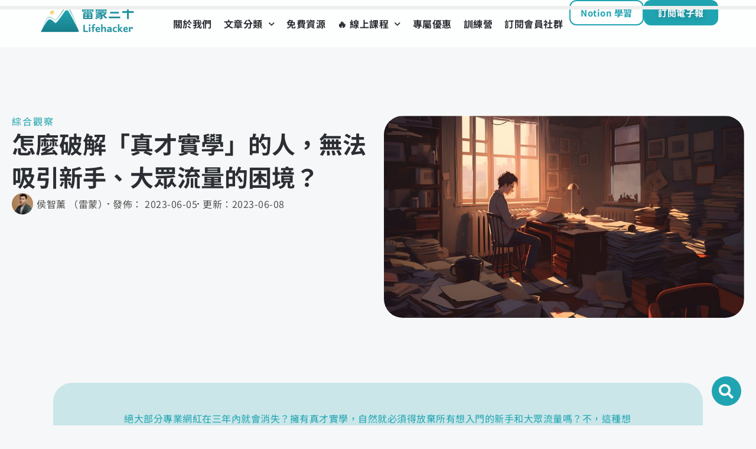

--- FILE ---
content_type: text/html; charset=UTF-8
request_url: https://raymondhouch.com/life/expert_dilemma/
body_size: 134442
content:
<!DOCTYPE html>
<html lang="zh-TW" prefix="og: https://ogp.me/ns#">

<head><meta charset="UTF-8"><script>if(navigator.userAgent.match(/MSIE|Internet Explorer/i)||navigator.userAgent.match(/Trident\/7\..*?rv:11/i)){var href=document.location.href;if(!href.match(/[?&]nowprocket/)){if(href.indexOf("?")==-1){if(href.indexOf("#")==-1){document.location.href=href+"?nowprocket=1"}else{document.location.href=href.replace("#","?nowprocket=1#")}}else{if(href.indexOf("#")==-1){document.location.href=href+"&nowprocket=1"}else{document.location.href=href.replace("#","&nowprocket=1#")}}}}</script><script>(()=>{class RocketLazyLoadScripts{constructor(){this.v="2.0.4",this.userEvents=["keydown","keyup","mousedown","mouseup","mousemove","mouseover","mouseout","touchmove","touchstart","touchend","touchcancel","wheel","click","dblclick","input"],this.attributeEvents=["onblur","onclick","oncontextmenu","ondblclick","onfocus","onmousedown","onmouseenter","onmouseleave","onmousemove","onmouseout","onmouseover","onmouseup","onmousewheel","onscroll","onsubmit"]}async t(){this.i(),this.o(),/iP(ad|hone)/.test(navigator.userAgent)&&this.h(),this.u(),this.l(this),this.m(),this.k(this),this.p(this),this._(),await Promise.all([this.R(),this.L()]),this.lastBreath=Date.now(),this.S(this),this.P(),this.D(),this.O(),this.M(),await this.C(this.delayedScripts.normal),await this.C(this.delayedScripts.defer),await this.C(this.delayedScripts.async),await this.T(),await this.F(),await this.j(),await this.A(),window.dispatchEvent(new Event("rocket-allScriptsLoaded")),this.everythingLoaded=!0,this.lastTouchEnd&&await new Promise(t=>setTimeout(t,500-Date.now()+this.lastTouchEnd)),this.I(),this.H(),this.U(),this.W()}i(){this.CSPIssue=sessionStorage.getItem("rocketCSPIssue"),document.addEventListener("securitypolicyviolation",t=>{this.CSPIssue||"script-src-elem"!==t.violatedDirective||"data"!==t.blockedURI||(this.CSPIssue=!0,sessionStorage.setItem("rocketCSPIssue",!0))},{isRocket:!0})}o(){window.addEventListener("pageshow",t=>{this.persisted=t.persisted,this.realWindowLoadedFired=!0},{isRocket:!0}),window.addEventListener("pagehide",()=>{this.onFirstUserAction=null},{isRocket:!0})}h(){let t;function e(e){t=e}window.addEventListener("touchstart",e,{isRocket:!0}),window.addEventListener("touchend",function i(o){o.changedTouches[0]&&t.changedTouches[0]&&Math.abs(o.changedTouches[0].pageX-t.changedTouches[0].pageX)<10&&Math.abs(o.changedTouches[0].pageY-t.changedTouches[0].pageY)<10&&o.timeStamp-t.timeStamp<200&&(window.removeEventListener("touchstart",e,{isRocket:!0}),window.removeEventListener("touchend",i,{isRocket:!0}),"INPUT"===o.target.tagName&&"text"===o.target.type||(o.target.dispatchEvent(new TouchEvent("touchend",{target:o.target,bubbles:!0})),o.target.dispatchEvent(new MouseEvent("mouseover",{target:o.target,bubbles:!0})),o.target.dispatchEvent(new PointerEvent("click",{target:o.target,bubbles:!0,cancelable:!0,detail:1,clientX:o.changedTouches[0].clientX,clientY:o.changedTouches[0].clientY})),event.preventDefault()))},{isRocket:!0})}q(t){this.userActionTriggered||("mousemove"!==t.type||this.firstMousemoveIgnored?"keyup"===t.type||"mouseover"===t.type||"mouseout"===t.type||(this.userActionTriggered=!0,this.onFirstUserAction&&this.onFirstUserAction()):this.firstMousemoveIgnored=!0),"click"===t.type&&t.preventDefault(),t.stopPropagation(),t.stopImmediatePropagation(),"touchstart"===this.lastEvent&&"touchend"===t.type&&(this.lastTouchEnd=Date.now()),"click"===t.type&&(this.lastTouchEnd=0),this.lastEvent=t.type,t.composedPath&&t.composedPath()[0].getRootNode()instanceof ShadowRoot&&(t.rocketTarget=t.composedPath()[0]),this.savedUserEvents.push(t)}u(){this.savedUserEvents=[],this.userEventHandler=this.q.bind(this),this.userEvents.forEach(t=>window.addEventListener(t,this.userEventHandler,{passive:!1,isRocket:!0})),document.addEventListener("visibilitychange",this.userEventHandler,{isRocket:!0})}U(){this.userEvents.forEach(t=>window.removeEventListener(t,this.userEventHandler,{passive:!1,isRocket:!0})),document.removeEventListener("visibilitychange",this.userEventHandler,{isRocket:!0}),this.savedUserEvents.forEach(t=>{(t.rocketTarget||t.target).dispatchEvent(new window[t.constructor.name](t.type,t))})}m(){const t="return false",e=Array.from(this.attributeEvents,t=>"data-rocket-"+t),i="["+this.attributeEvents.join("],[")+"]",o="[data-rocket-"+this.attributeEvents.join("],[data-rocket-")+"]",s=(e,i,o)=>{o&&o!==t&&(e.setAttribute("data-rocket-"+i,o),e["rocket"+i]=new Function("event",o),e.setAttribute(i,t))};new MutationObserver(t=>{for(const n of t)"attributes"===n.type&&(n.attributeName.startsWith("data-rocket-")||this.everythingLoaded?n.attributeName.startsWith("data-rocket-")&&this.everythingLoaded&&this.N(n.target,n.attributeName.substring(12)):s(n.target,n.attributeName,n.target.getAttribute(n.attributeName))),"childList"===n.type&&n.addedNodes.forEach(t=>{if(t.nodeType===Node.ELEMENT_NODE)if(this.everythingLoaded)for(const i of[t,...t.querySelectorAll(o)])for(const t of i.getAttributeNames())e.includes(t)&&this.N(i,t.substring(12));else for(const e of[t,...t.querySelectorAll(i)])for(const t of e.getAttributeNames())this.attributeEvents.includes(t)&&s(e,t,e.getAttribute(t))})}).observe(document,{subtree:!0,childList:!0,attributeFilter:[...this.attributeEvents,...e]})}I(){this.attributeEvents.forEach(t=>{document.querySelectorAll("[data-rocket-"+t+"]").forEach(e=>{this.N(e,t)})})}N(t,e){const i=t.getAttribute("data-rocket-"+e);i&&(t.setAttribute(e,i),t.removeAttribute("data-rocket-"+e))}k(t){Object.defineProperty(HTMLElement.prototype,"onclick",{get(){return this.rocketonclick||null},set(e){this.rocketonclick=e,this.setAttribute(t.everythingLoaded?"onclick":"data-rocket-onclick","this.rocketonclick(event)")}})}S(t){function e(e,i){let o=e[i];e[i]=null,Object.defineProperty(e,i,{get:()=>o,set(s){t.everythingLoaded?o=s:e["rocket"+i]=o=s}})}e(document,"onreadystatechange"),e(window,"onload"),e(window,"onpageshow");try{Object.defineProperty(document,"readyState",{get:()=>t.rocketReadyState,set(e){t.rocketReadyState=e},configurable:!0}),document.readyState="loading"}catch(t){console.log("WPRocket DJE readyState conflict, bypassing")}}l(t){this.originalAddEventListener=EventTarget.prototype.addEventListener,this.originalRemoveEventListener=EventTarget.prototype.removeEventListener,this.savedEventListeners=[],EventTarget.prototype.addEventListener=function(e,i,o){o&&o.isRocket||!t.B(e,this)&&!t.userEvents.includes(e)||t.B(e,this)&&!t.userActionTriggered||e.startsWith("rocket-")||t.everythingLoaded?t.originalAddEventListener.call(this,e,i,o):(t.savedEventListeners.push({target:this,remove:!1,type:e,func:i,options:o}),"mouseenter"!==e&&"mouseleave"!==e||t.originalAddEventListener.call(this,e,t.savedUserEvents.push,o))},EventTarget.prototype.removeEventListener=function(e,i,o){o&&o.isRocket||!t.B(e,this)&&!t.userEvents.includes(e)||t.B(e,this)&&!t.userActionTriggered||e.startsWith("rocket-")||t.everythingLoaded?t.originalRemoveEventListener.call(this,e,i,o):t.savedEventListeners.push({target:this,remove:!0,type:e,func:i,options:o})}}J(t,e){this.savedEventListeners=this.savedEventListeners.filter(i=>{let o=i.type,s=i.target||window;return e!==o||t!==s||(this.B(o,s)&&(i.type="rocket-"+o),this.$(i),!1)})}H(){EventTarget.prototype.addEventListener=this.originalAddEventListener,EventTarget.prototype.removeEventListener=this.originalRemoveEventListener,this.savedEventListeners.forEach(t=>this.$(t))}$(t){t.remove?this.originalRemoveEventListener.call(t.target,t.type,t.func,t.options):this.originalAddEventListener.call(t.target,t.type,t.func,t.options)}p(t){let e;function i(e){return t.everythingLoaded?e:e.split(" ").map(t=>"load"===t||t.startsWith("load.")?"rocket-jquery-load":t).join(" ")}function o(o){function s(e){const s=o.fn[e];o.fn[e]=o.fn.init.prototype[e]=function(){return this[0]===window&&t.userActionTriggered&&("string"==typeof arguments[0]||arguments[0]instanceof String?arguments[0]=i(arguments[0]):"object"==typeof arguments[0]&&Object.keys(arguments[0]).forEach(t=>{const e=arguments[0][t];delete arguments[0][t],arguments[0][i(t)]=e})),s.apply(this,arguments),this}}if(o&&o.fn&&!t.allJQueries.includes(o)){const e={DOMContentLoaded:[],"rocket-DOMContentLoaded":[]};for(const t in e)document.addEventListener(t,()=>{e[t].forEach(t=>t())},{isRocket:!0});o.fn.ready=o.fn.init.prototype.ready=function(i){function s(){parseInt(o.fn.jquery)>2?setTimeout(()=>i.bind(document)(o)):i.bind(document)(o)}return"function"==typeof i&&(t.realDomReadyFired?!t.userActionTriggered||t.fauxDomReadyFired?s():e["rocket-DOMContentLoaded"].push(s):e.DOMContentLoaded.push(s)),o([])},s("on"),s("one"),s("off"),t.allJQueries.push(o)}e=o}t.allJQueries=[],o(window.jQuery),Object.defineProperty(window,"jQuery",{get:()=>e,set(t){o(t)}})}P(){const t=new Map;document.write=document.writeln=function(e){const i=document.currentScript,o=document.createRange(),s=i.parentElement;let n=t.get(i);void 0===n&&(n=i.nextSibling,t.set(i,n));const c=document.createDocumentFragment();o.setStart(c,0),c.appendChild(o.createContextualFragment(e)),s.insertBefore(c,n)}}async R(){return new Promise(t=>{this.userActionTriggered?t():this.onFirstUserAction=t})}async L(){return new Promise(t=>{document.addEventListener("DOMContentLoaded",()=>{this.realDomReadyFired=!0,t()},{isRocket:!0})})}async j(){return this.realWindowLoadedFired?Promise.resolve():new Promise(t=>{window.addEventListener("load",t,{isRocket:!0})})}M(){this.pendingScripts=[];this.scriptsMutationObserver=new MutationObserver(t=>{for(const e of t)e.addedNodes.forEach(t=>{"SCRIPT"!==t.tagName||t.noModule||t.isWPRocket||this.pendingScripts.push({script:t,promise:new Promise(e=>{const i=()=>{const i=this.pendingScripts.findIndex(e=>e.script===t);i>=0&&this.pendingScripts.splice(i,1),e()};t.addEventListener("load",i,{isRocket:!0}),t.addEventListener("error",i,{isRocket:!0}),setTimeout(i,1e3)})})})}),this.scriptsMutationObserver.observe(document,{childList:!0,subtree:!0})}async F(){await this.X(),this.pendingScripts.length?(await this.pendingScripts[0].promise,await this.F()):this.scriptsMutationObserver.disconnect()}D(){this.delayedScripts={normal:[],async:[],defer:[]},document.querySelectorAll("script[type$=rocketlazyloadscript]").forEach(t=>{t.hasAttribute("data-rocket-src")?t.hasAttribute("async")&&!1!==t.async?this.delayedScripts.async.push(t):t.hasAttribute("defer")&&!1!==t.defer||"module"===t.getAttribute("data-rocket-type")?this.delayedScripts.defer.push(t):this.delayedScripts.normal.push(t):this.delayedScripts.normal.push(t)})}async _(){await this.L();let t=[];document.querySelectorAll("script[type$=rocketlazyloadscript][data-rocket-src]").forEach(e=>{let i=e.getAttribute("data-rocket-src");if(i&&!i.startsWith("data:")){i.startsWith("//")&&(i=location.protocol+i);try{const o=new URL(i).origin;o!==location.origin&&t.push({src:o,crossOrigin:e.crossOrigin||"module"===e.getAttribute("data-rocket-type")})}catch(t){}}}),t=[...new Map(t.map(t=>[JSON.stringify(t),t])).values()],this.Y(t,"preconnect")}async G(t){if(await this.K(),!0!==t.noModule||!("noModule"in HTMLScriptElement.prototype))return new Promise(e=>{let i;function o(){(i||t).setAttribute("data-rocket-status","executed"),e()}try{if(navigator.userAgent.includes("Firefox/")||""===navigator.vendor||this.CSPIssue)i=document.createElement("script"),[...t.attributes].forEach(t=>{let e=t.nodeName;"type"!==e&&("data-rocket-type"===e&&(e="type"),"data-rocket-src"===e&&(e="src"),i.setAttribute(e,t.nodeValue))}),t.text&&(i.text=t.text),t.nonce&&(i.nonce=t.nonce),i.hasAttribute("src")?(i.addEventListener("load",o,{isRocket:!0}),i.addEventListener("error",()=>{i.setAttribute("data-rocket-status","failed-network"),e()},{isRocket:!0}),setTimeout(()=>{i.isConnected||e()},1)):(i.text=t.text,o()),i.isWPRocket=!0,t.parentNode.replaceChild(i,t);else{const i=t.getAttribute("data-rocket-type"),s=t.getAttribute("data-rocket-src");i?(t.type=i,t.removeAttribute("data-rocket-type")):t.removeAttribute("type"),t.addEventListener("load",o,{isRocket:!0}),t.addEventListener("error",i=>{this.CSPIssue&&i.target.src.startsWith("data:")?(console.log("WPRocket: CSP fallback activated"),t.removeAttribute("src"),this.G(t).then(e)):(t.setAttribute("data-rocket-status","failed-network"),e())},{isRocket:!0}),s?(t.fetchPriority="high",t.removeAttribute("data-rocket-src"),t.src=s):t.src="data:text/javascript;base64,"+window.btoa(unescape(encodeURIComponent(t.text)))}}catch(i){t.setAttribute("data-rocket-status","failed-transform"),e()}});t.setAttribute("data-rocket-status","skipped")}async C(t){const e=t.shift();return e?(e.isConnected&&await this.G(e),this.C(t)):Promise.resolve()}O(){this.Y([...this.delayedScripts.normal,...this.delayedScripts.defer,...this.delayedScripts.async],"preload")}Y(t,e){this.trash=this.trash||[];let i=!0;var o=document.createDocumentFragment();t.forEach(t=>{const s=t.getAttribute&&t.getAttribute("data-rocket-src")||t.src;if(s&&!s.startsWith("data:")){const n=document.createElement("link");n.href=s,n.rel=e,"preconnect"!==e&&(n.as="script",n.fetchPriority=i?"high":"low"),t.getAttribute&&"module"===t.getAttribute("data-rocket-type")&&(n.crossOrigin=!0),t.crossOrigin&&(n.crossOrigin=t.crossOrigin),t.integrity&&(n.integrity=t.integrity),t.nonce&&(n.nonce=t.nonce),o.appendChild(n),this.trash.push(n),i=!1}}),document.head.appendChild(o)}W(){this.trash.forEach(t=>t.remove())}async T(){try{document.readyState="interactive"}catch(t){}this.fauxDomReadyFired=!0;try{await this.K(),this.J(document,"readystatechange"),document.dispatchEvent(new Event("rocket-readystatechange")),await this.K(),document.rocketonreadystatechange&&document.rocketonreadystatechange(),await this.K(),this.J(document,"DOMContentLoaded"),document.dispatchEvent(new Event("rocket-DOMContentLoaded")),await this.K(),this.J(window,"DOMContentLoaded"),window.dispatchEvent(new Event("rocket-DOMContentLoaded"))}catch(t){console.error(t)}}async A(){try{document.readyState="complete"}catch(t){}try{await this.K(),this.J(document,"readystatechange"),document.dispatchEvent(new Event("rocket-readystatechange")),await this.K(),document.rocketonreadystatechange&&document.rocketonreadystatechange(),await this.K(),this.J(window,"load"),window.dispatchEvent(new Event("rocket-load")),await this.K(),window.rocketonload&&window.rocketonload(),await this.K(),this.allJQueries.forEach(t=>t(window).trigger("rocket-jquery-load")),await this.K(),this.J(window,"pageshow");const t=new Event("rocket-pageshow");t.persisted=this.persisted,window.dispatchEvent(t),await this.K(),window.rocketonpageshow&&window.rocketonpageshow({persisted:this.persisted})}catch(t){console.error(t)}}async K(){Date.now()-this.lastBreath>45&&(await this.X(),this.lastBreath=Date.now())}async X(){return document.hidden?new Promise(t=>setTimeout(t)):new Promise(t=>requestAnimationFrame(t))}B(t,e){return e===document&&"readystatechange"===t||(e===document&&"DOMContentLoaded"===t||(e===window&&"DOMContentLoaded"===t||(e===window&&"load"===t||e===window&&"pageshow"===t)))}static run(){(new RocketLazyLoadScripts).t()}}RocketLazyLoadScripts.run()})();</script>
	
	
	<meta name="viewport" content="width=device-width, initial-scale=1, minimum-scale=1">
	<link rel="profile" href="http://gmpg.org/xfn/11">
			<style></style>
	
<!-- Search Engine Optimization by Rank Math PRO - https://rankmath.com/ -->
<title>怎麼破解「真才實學」的人，無法吸引新手、大眾流量的困境？</title>
<link data-rocket-prefetch href="https://www.clarity.ms" rel="dns-prefetch">
<link data-rocket-prefetch href="https://www.googletagmanager.com" rel="dns-prefetch">
<link data-rocket-prefetch href="https://fonts.gstatic.com" rel="dns-prefetch">
<link data-rocket-prefetch href="https://stats.wp.com" rel="dns-prefetch">
<link data-rocket-prefetch href="https://challenges.cloudflare.com" rel="dns-prefetch">
<style id="wpr-usedcss">.tippy-box[data-animation=fade][data-state=hidden]{opacity:0}[data-tippy-root]{max-width:calc(100vw - 10px)}.tippy-box{position:relative;background-color:#333;color:#fff;border-radius:4px;font-size:14px;line-height:1.4;white-space:normal;outline:0;transition-property:transform,visibility,opacity}.tippy-box[data-placement^=top]>.tippy-arrow{bottom:0}.tippy-box[data-placement^=top]>.tippy-arrow:before{bottom:-7px;left:0;border-width:8px 8px 0;border-top-color:initial;transform-origin:center top}.tippy-box[data-placement^=bottom]>.tippy-arrow{top:0}.tippy-box[data-placement^=bottom]>.tippy-arrow:before{top:-7px;left:0;border-width:0 8px 8px;border-bottom-color:initial;transform-origin:center bottom}.tippy-box[data-placement^=left]>.tippy-arrow{right:0}.tippy-box[data-placement^=left]>.tippy-arrow:before{border-width:8px 0 8px 8px;border-left-color:initial;right:-7px;transform-origin:center left}.tippy-box[data-placement^=right]>.tippy-arrow{left:0}.tippy-box[data-placement^=right]>.tippy-arrow:before{left:-7px;border-width:8px 8px 8px 0;border-right-color:initial;transform-origin:center right}.tippy-box[data-inertia][data-state=visible]{transition-timing-function:cubic-bezier(.54,1.5,.38,1.11)}.tippy-arrow{width:16px;height:16px;color:#333}.tippy-arrow:before{content:"";position:absolute;border-color:transparent;border-style:solid}.tippy-content{position:relative;padding:5px 9px;z-index:1}img:is([sizes=auto i],[sizes^="auto," i]){contain-intrinsic-size:3000px 1500px}.validation.failed:after{color:red;content:'Validation failed'}.validation.passed:after{color:green;content:'Validation passed'}body:has(.mepr-paywall-overlay){overflow:hidden}.dashicons{font-family:dashicons;display:inline-block;line-height:1;font-weight:400;font-style:normal;speak:never;text-decoration:inherit;text-transform:none;text-rendering:auto;-webkit-font-smoothing:antialiased;-moz-osx-font-smoothing:grayscale;width:20px;height:20px;font-size:20px;vertical-align:top;text-align:center;transition:color .1s ease-in}.dashicons-facebook:before{content:"\f304"}.dashicons-linkedin:before{content:"\f18d"}.dashicons-pinterest:before{content:"\f192"}.dashicons-trash:before{content:"\f182"}@keyframes plyr-progress{to{background-position:25px 0;background-position:var(--plyr-progress-loading-size,25px) 0}}@keyframes plyr-popup{0%{opacity:.5;transform:translateY(10px)}to{opacity:1;transform:translateY(0)}}@keyframes plyr-fade-in{0%{opacity:0}to{opacity:1}}.plyr{-moz-osx-font-smoothing:grayscale;-webkit-font-smoothing:antialiased;align-items:center;direction:ltr;display:flex;flex-direction:column;font-family:inherit;font-family:var(--plyr-font-family,inherit);font-variant-numeric:tabular-nums;font-weight:400;font-weight:var(--plyr-font-weight-regular,400);line-height:1.7;line-height:var(--plyr-line-height,1.7);max-width:100%;min-width:200px;position:relative;text-shadow:none;transition:box-shadow .3s ease;z-index:0}.plyr audio,.plyr iframe,.plyr video{display:block;height:100%;width:100%}.plyr button{font:inherit;line-height:inherit;width:auto}.plyr:focus{outline:0}.plyr--full-ui{box-sizing:border-box}.plyr--full-ui *,.plyr--full-ui :after,.plyr--full-ui :before{box-sizing:inherit}.plyr--full-ui a,.plyr--full-ui button,.plyr--full-ui input,.plyr--full-ui label{touch-action:manipulation}.plyr__badge{background:#4a5464;background:var(--plyr-badge-background,#4a5464);border-radius:2px;border-radius:var(--plyr-badge-border-radius,2px);color:#fff;color:var(--plyr-badge-text-color,#fff);font-size:9px;font-size:var(--plyr-font-size-badge,9px);line-height:1;padding:3px 4px}.plyr--full-ui ::-webkit-media-text-track-container{display:none}.plyr__captions{animation:.3s plyr-fade-in;bottom:0;display:none;font-size:13px;font-size:var(--plyr-font-size-small,13px);left:0;padding:10px;padding:var(--plyr-control-spacing,10px);position:absolute;text-align:center;transition:transform .4s ease-in-out;width:100%}.plyr__captions span:empty{display:none}@media(min-width:480px){.plyr__captions{font-size:15px;font-size:var(--plyr-font-size-base,15px);padding:20px;padding:calc(var(--plyr-control-spacing,10px)*2)}}@media(min-width:768px){.plyr__captions{font-size:18px;font-size:var(--plyr-font-size-large,18px)}}.plyr--captions-active .plyr__captions{display:block}.plyr:not(.plyr--hide-controls) .plyr__controls:not(:empty)~.plyr__captions{transform:translateY(-40px);transform:translateY(calc(var(--plyr-control-spacing,10px)*-4))}.plyr__caption{background:#000c;background:var(--plyr-captions-background,#000c);border-radius:2px;-webkit-box-decoration-break:clone;box-decoration-break:clone;color:#fff;color:var(--plyr-captions-text-color,#fff);line-height:185%;padding:.2em .5em;white-space:pre-wrap}.plyr__caption div{display:inline}.plyr__control{background:#0000;border:0;border-radius:4px;border-radius:var(--plyr-control-radius,4px);color:inherit;cursor:pointer;flex-shrink:0;overflow:visible;padding:7px;padding:calc(var(--plyr-control-spacing,10px)*.7);position:relative;transition:all .3s ease}.plyr__control svg{fill:currentColor;display:block;height:18px;height:var(--plyr-control-icon-size,18px);pointer-events:none;width:18px;width:var(--plyr-control-icon-size,18px)}.plyr__control:focus{outline:0}.plyr__control:focus-visible{outline:#00b2ff dashed 2px;outline:2px dashed var(--plyr-focus-visible-color,var(--plyr-color-main,var(--plyr-color-main,#00b2ff)));outline-offset:2px}a.plyr__control{text-decoration:none}.plyr__control.plyr__control--pressed .icon--not-pressed,.plyr__control.plyr__control--pressed .label--not-pressed,.plyr__control:not(.plyr__control--pressed) .icon--pressed,.plyr__control:not(.plyr__control--pressed) .label--pressed,a.plyr__control:after,a.plyr__control:before{display:none}.plyr--full-ui ::-webkit-media-controls{display:none}.plyr__controls{align-items:center;display:flex;justify-content:flex-end;text-align:center}.plyr__controls .plyr__progress__container{flex:1;min-width:0}.plyr__controls .plyr__controls__item{margin-left:2.5px;margin-left:calc(var(--plyr-control-spacing,10px)/4)}.plyr__controls .plyr__controls__item:first-child{margin-left:0;margin-right:auto}.plyr__controls .plyr__controls__item.plyr__progress__container{padding-left:2.5px;padding-left:calc(var(--plyr-control-spacing,10px)/4)}.plyr__controls .plyr__controls__item.plyr__time{padding:0 5px;padding:0 calc(var(--plyr-control-spacing,10px)/2)}.plyr__controls .plyr__controls__item.plyr__progress__container:first-child,.plyr__controls .plyr__controls__item.plyr__time+.plyr__time,.plyr__controls .plyr__controls__item.plyr__time:first-child{padding-left:0}.plyr__controls:empty{display:none}.plyr__menu{display:flex;position:relative}.plyr__menu .plyr__control svg{transition:transform .3s ease}.plyr__menu .plyr__control[aria-expanded=true] svg{transform:rotate(90deg)}.plyr__menu .plyr__control[aria-expanded=true] .plyr__tooltip{display:none}.plyr__menu__container{animation:.2s plyr-popup;background:#ffffffe6;background:var(--plyr-menu-background,#ffffffe6);border-radius:8px;border-radius:var(--plyr-menu-radius,8px);bottom:100%;box-shadow:0 1px 2px #00000026;box-shadow:var(--plyr-menu-shadow,0 1px 2px #00000026);color:#4a5464;color:var(--plyr-menu-color,#4a5464);font-size:15px;font-size:var(--plyr-font-size-base,15px);margin-bottom:10px;position:absolute;right:-3px;text-align:left;white-space:nowrap;z-index:3}.plyr__menu__container>div{overflow:hidden;transition:height .35s cubic-bezier(.4,0,.2,1),width .35s cubic-bezier(.4,0,.2,1)}.plyr__menu__container:after{border:4px solid #0000;border-top-color:#ffffffe6;border:var(--plyr-menu-arrow-size,4px) solid #0000;border-top-color:var(--plyr-menu-background,#ffffffe6);content:"";height:0;position:absolute;right:14px;right:calc(var(--plyr-control-icon-size,18px)/ 2 + var(--plyr-control-spacing,10px)*.7 - var(--plyr-menu-arrow-size,4px)/ 2);top:100%;width:0}.plyr__menu__container [role=menu]{padding:7px;padding:calc(var(--plyr-control-spacing,10px)*.7)}.plyr__menu__container [role=menuitem],.plyr__menu__container [role=menuitemradio]{margin-top:2px}.plyr__menu__container [role=menuitem]:first-child,.plyr__menu__container [role=menuitemradio]:first-child{margin-top:0}.plyr__menu__container .plyr__control{align-items:center;color:#4a5464;color:var(--plyr-menu-color,#4a5464);display:flex;font-size:13px;font-size:var(--plyr-font-size-menu,var(--plyr-font-size-small,13px));padding:4.66667px 10.5px;padding:calc(var(--plyr-control-spacing,10px)*.7/1.5) calc(var(--plyr-control-spacing,10px)*.7*1.5);-webkit-user-select:none;user-select:none;width:100%}.plyr__menu__container .plyr__control>span{align-items:inherit;display:flex;width:100%}.plyr__menu__container .plyr__control:after{border:4px solid #0000;border:var(--plyr-menu-item-arrow-size,4px) solid #0000;content:"";position:absolute;top:50%;transform:translateY(-50%)}.plyr__menu__container .plyr__control[role=menuitemradio]{padding-left:7px;padding-left:calc(var(--plyr-control-spacing,10px)*.7)}.plyr__menu__container .plyr__control[role=menuitemradio]:after,.plyr__menu__container .plyr__control[role=menuitemradio]:before{border-radius:100%}.plyr__menu__container .plyr__control[role=menuitemradio]:before{background:#0000001a;content:"";display:block;flex-shrink:0;height:16px;margin-right:10px;margin-right:var(--plyr-control-spacing,10px);transition:all .3s ease;width:16px}.plyr__menu__container .plyr__control[role=menuitemradio]:after{background:#fff;border:0;height:6px;left:12px;opacity:0;top:50%;transform:translateY(-50%) scale(0);transition:transform .3s ease,opacity .3s ease;width:6px}.plyr__menu__container .plyr__control[role=menuitemradio][aria-checked=true]:before{background:#00b2ff;background:var(--plyr-control-toggle-checked-background,var(--plyr-color-main,var(--plyr-color-main,#00b2ff)))}.plyr__menu__container .plyr__control[role=menuitemradio][aria-checked=true]:after{opacity:1;transform:translateY(-50%) scale(1)}.plyr__menu__container .plyr__control[role=menuitemradio]:focus-visible:before,.plyr__menu__container .plyr__control[role=menuitemradio]:hover:before{background:#23282f1a}.plyr__menu__container .plyr__menu__value{align-items:center;display:flex;margin-left:auto;margin-right:-5px;margin-right:calc(var(--plyr-control-spacing,10px)*.7*-1 - -2px);overflow:hidden;padding-left:24.5px;padding-left:calc(var(--plyr-control-spacing,10px)*.7*3.5);pointer-events:none}.plyr--full-ui input[type=range]{-webkit-appearance:none;appearance:none;background:#0000;border:0;border-radius:26px;border-radius:calc(var(--plyr-range-thumb-height,13px)*2);color:#00b2ff;color:var(--plyr-range-fill-background,var(--plyr-color-main,var(--plyr-color-main,#00b2ff)));display:block;height:19px;height:calc(var(--plyr-range-thumb-active-shadow-width,3px)*2 + var(--plyr-range-thumb-height,13px));margin:0;min-width:0;padding:0;transition:box-shadow .3s ease;width:100%}.plyr--full-ui input[type=range]::-webkit-slider-runnable-track{background:#0000;background-image:linear-gradient(90deg,currentColor 0,#0000 0);background-image:linear-gradient(to right,currentColor var(--value,0),#0000 var(--value,0));border:0;border-radius:2.5px;border-radius:calc(var(--plyr-range-track-height,5px)/2);height:5px;height:var(--plyr-range-track-height,5px);-webkit-transition:box-shadow .3s;transition:box-shadow .3s ease;-webkit-user-select:none;user-select:none}.plyr--full-ui input[type=range]::-webkit-slider-thumb{-webkit-appearance:none;appearance:none;background:#fff;background:var(--plyr-range-thumb-background,#fff);border:0;border-radius:100%;box-shadow:0 1px 1px #23282f26,0 0 0 1px #23282f33;box-shadow:var(--plyr-range-thumb-shadow,0 1px 1px #23282f26,0 0 0 1px #23282f33);height:13px;height:var(--plyr-range-thumb-height,13px);margin-top:-4px;margin-top:calc((var(--plyr-range-thumb-height,13px) - var(--plyr-range-track-height,5px))/ 2*-1);position:relative;-webkit-transition:.2s;transition:all .2s ease;width:13px;width:var(--plyr-range-thumb-height,13px)}.plyr--full-ui input[type=range]::-moz-range-track{background:#0000;border:0;border-radius:2.5px;border-radius:calc(var(--plyr-range-track-height,5px)/2);height:5px;height:var(--plyr-range-track-height,5px);-moz-transition:box-shadow .3s;transition:box-shadow .3s ease;user-select:none}.plyr--full-ui input[type=range]::-moz-range-thumb{background:#fff;background:var(--plyr-range-thumb-background,#fff);border:0;border-radius:100%;box-shadow:0 1px 1px #23282f26,0 0 0 1px #23282f33;box-shadow:var(--plyr-range-thumb-shadow,0 1px 1px #23282f26,0 0 0 1px #23282f33);height:13px;height:var(--plyr-range-thumb-height,13px);position:relative;-moz-transition:.2s;transition:all .2s ease;width:13px;width:var(--plyr-range-thumb-height,13px)}.plyr--full-ui input[type=range]::-moz-range-progress{background:currentColor;border-radius:2.5px;border-radius:calc(var(--plyr-range-track-height,5px)/2);height:5px;height:var(--plyr-range-track-height,5px)}.plyr--full-ui input[type=range]::-ms-track{color:#0000}.plyr--full-ui input[type=range]::-ms-fill-upper,.plyr--full-ui input[type=range]::-ms-track{background:#0000;border:0;border-radius:2.5px;border-radius:calc(var(--plyr-range-track-height,5px)/2);height:5px;height:var(--plyr-range-track-height,5px);-ms-transition:box-shadow .3s;transition:box-shadow .3s ease;user-select:none}.plyr--full-ui input[type=range]::-ms-fill-lower{background:#0000;background:currentColor;border:0;border-radius:2.5px;border-radius:calc(var(--plyr-range-track-height,5px)/2);height:5px;height:var(--plyr-range-track-height,5px);-ms-transition:box-shadow .3s;transition:box-shadow .3s ease;user-select:none}.plyr--full-ui input[type=range]::-ms-thumb{background:#fff;background:var(--plyr-range-thumb-background,#fff);border:0;border-radius:100%;box-shadow:0 1px 1px #23282f26,0 0 0 1px #23282f33;box-shadow:var(--plyr-range-thumb-shadow,0 1px 1px #23282f26,0 0 0 1px #23282f33);height:13px;height:var(--plyr-range-thumb-height,13px);margin-top:0;position:relative;-ms-transition:.2s;transition:all .2s ease;width:13px;width:var(--plyr-range-thumb-height,13px)}.plyr--full-ui input[type=range]::-ms-tooltip{display:none}.plyr--full-ui input[type=range]::-moz-focus-outer{border:0}.plyr--full-ui input[type=range]:focus{outline:0}.plyr--full-ui input[type=range]:focus-visible::-webkit-slider-runnable-track{outline:#00b2ff dashed 2px;outline:2px dashed var(--plyr-focus-visible-color,var(--plyr-color-main,var(--plyr-color-main,#00b2ff)));outline-offset:2px}.plyr--full-ui input[type=range]:focus-visible::-moz-range-track{outline:#00b2ff dashed 2px;outline:2px dashed var(--plyr-focus-visible-color,var(--plyr-color-main,var(--plyr-color-main,#00b2ff)));outline-offset:2px}.plyr--full-ui input[type=range]:focus-visible::-ms-track{outline:#00b2ff dashed 2px;outline:2px dashed var(--plyr-focus-visible-color,var(--plyr-color-main,var(--plyr-color-main,#00b2ff)));outline-offset:2px}.plyr__poster{background-color:#000;background-color:var(--plyr-video-background,var(--plyr-video-background,#000));background-position:50% 50%;background-repeat:no-repeat;background-size:contain;height:100%;left:0;opacity:0;position:absolute;top:0;transition:opacity .2s ease;width:100%;z-index:1}.plyr--stopped.plyr__poster-enabled .plyr__poster{opacity:1}.plyr__time{font-size:13px;font-size:var(--plyr-font-size-time,var(--plyr-font-size-small,13px))}.plyr__time+.plyr__time:before{content:"⁄";margin-right:10px;margin-right:var(--plyr-control-spacing,10px)}@media(max-width:767px){.plyr__time+.plyr__time{display:none}}.plyr__tooltip{background:#fff;background:var(--plyr-tooltip-background,#fff);border-radius:5px;border-radius:var(--plyr-tooltip-radius,5px);bottom:100%;box-shadow:0 1px 2px #00000026;box-shadow:var(--plyr-tooltip-shadow,0 1px 2px #00000026);color:#4a5464;color:var(--plyr-tooltip-color,#4a5464);font-size:13px;font-size:var(--plyr-font-size-small,13px);font-weight:400;font-weight:var(--plyr-font-weight-regular,400);left:50%;line-height:1.3;margin-bottom:10px;margin-bottom:calc(var(--plyr-control-spacing,10px)/2*2);opacity:0;padding:5px 7.5px;padding:calc(var(--plyr-control-spacing,10px)/2) calc(var(--plyr-control-spacing,10px)/2*1.5);pointer-events:none;position:absolute;transform:translate(-50%,10px) scale(.8);transform-origin:50% 100%;transition:transform .2s ease .1s,opacity .2s ease .1s;white-space:nowrap;z-index:2}.plyr__tooltip:before{border-left:4px solid #0000;border-left:var(--plyr-tooltip-arrow-size,4px) solid #0000;border-right:4px solid #0000;border-right:var(--plyr-tooltip-arrow-size,4px) solid #0000;border-top:4px solid #fff;border-top:var(--plyr-tooltip-arrow-size,4px) solid var(--plyr-tooltip-background,#fff);bottom:-4px;bottom:calc(var(--plyr-tooltip-arrow-size,4px)*-1);content:"";height:0;left:50%;position:absolute;transform:translateX(-50%);width:0;z-index:2}.plyr .plyr__control:focus-visible .plyr__tooltip,.plyr .plyr__control:hover .plyr__tooltip{opacity:1;transform:translate(-50%) scale(1)}.plyr .plyr__control:hover .plyr__tooltip{z-index:3}.plyr__controls>.plyr__control:first-child .plyr__tooltip,.plyr__controls>.plyr__control:first-child+.plyr__control .plyr__tooltip{left:0;transform:translateY(10px) scale(.8);transform-origin:0 100%}.plyr__controls>.plyr__control:first-child .plyr__tooltip:before,.plyr__controls>.plyr__control:first-child+.plyr__control .plyr__tooltip:before{left:16px;left:calc(var(--plyr-control-icon-size,18px)/ 2 + var(--plyr-control-spacing,10px)*.7)}.plyr__controls>.plyr__control:last-child .plyr__tooltip{left:auto;right:0;transform:translateY(10px) scale(.8);transform-origin:100% 100%}.plyr__controls>.plyr__control:last-child .plyr__tooltip:before{left:auto;right:16px;right:calc(var(--plyr-control-icon-size,18px)/ 2 + var(--plyr-control-spacing,10px)*.7);transform:translateX(50%)}.plyr__controls>.plyr__control:first-child+.plyr__control:focus-visible .plyr__tooltip,.plyr__controls>.plyr__control:first-child+.plyr__control:hover .plyr__tooltip,.plyr__controls>.plyr__control:first-child:focus-visible .plyr__tooltip,.plyr__controls>.plyr__control:first-child:hover .plyr__tooltip,.plyr__controls>.plyr__control:last-child:focus-visible .plyr__tooltip,.plyr__controls>.plyr__control:last-child:hover .plyr__tooltip{transform:translate(0) scale(1)}.plyr__progress{left:6.5px;left:calc(var(--plyr-range-thumb-height,13px)*.5);margin-right:13px;margin-right:var(--plyr-range-thumb-height,13px);position:relative}.plyr__progress input[type=range],.plyr__progress__buffer{margin-left:-6.5px;margin-left:calc(var(--plyr-range-thumb-height,13px)*-.5);margin-right:-6.5px;margin-right:calc(var(--plyr-range-thumb-height,13px)*-.5);width:calc(100% + 13px);width:calc(100% + var(--plyr-range-thumb-height,13px))}.plyr__progress input[type=range]{position:relative;z-index:2}.plyr__progress .plyr__tooltip{left:0;max-width:120px;overflow-wrap:break-word}.plyr__progress__buffer{-webkit-appearance:none;background:#0000;border:0;border-radius:100px;height:5px;height:var(--plyr-range-track-height,5px);left:0;margin-top:-2.5px;margin-top:calc((var(--plyr-range-track-height,5px)/2)*-1);padding:0;position:absolute;top:50%}.plyr__progress__buffer::-webkit-progress-bar{background:#0000}.plyr__progress__buffer::-webkit-progress-value{background:currentColor;border-radius:100px;min-width:5px;min-width:var(--plyr-range-track-height,5px);-webkit-transition:width .2s;transition:width .2s ease}.plyr__progress__buffer::-moz-progress-bar{background:currentColor;border-radius:100px;min-width:5px;min-width:var(--plyr-range-track-height,5px);-moz-transition:width .2s;transition:width .2s ease}.plyr__progress__buffer::-ms-fill{border-radius:100px;-ms-transition:width .2s;transition:width .2s ease}.plyr--loading .plyr__progress__buffer{animation:1s linear infinite plyr-progress;background-image:linear-gradient(-45deg,#23282f99 25%,#0000 0,#0000 50%,#23282f99 0,#23282f99 75%,#0000 0,#0000);background-image:linear-gradient(-45deg,var(--plyr-progress-loading-background,#23282f99) 25%,#0000 25%,#0000 50%,var(--plyr-progress-loading-background,#23282f99) 50%,var(--plyr-progress-loading-background,#23282f99) 75%,#0000 75%,#0000);background-repeat:repeat-x;background-size:25px 25px;background-size:var(--plyr-progress-loading-size,25px) var(--plyr-progress-loading-size,25px);color:#0000}.plyr__progress__marker{background-color:#fff;background-color:var(--plyr-progress-marker-background,#fff);border-radius:1px;height:5px;height:var(--plyr-range-track-height,5px);position:absolute;top:50%;transform:translate(-50%,-50%);width:3px;width:var(--plyr-progress-marker-width,3px);z-index:3}.plyr__volume{align-items:center;display:flex;position:relative}.plyr__volume input[type=range]{margin-left:5px;margin-left:calc(var(--plyr-control-spacing,10px)/2);margin-right:5px;margin-right:calc(var(--plyr-control-spacing,10px)/2);max-width:90px;min-width:60px;position:relative;z-index:2}.plyr__video-wrapper{background:#000;background:var(--plyr-video-background,var(--plyr-video-background,#000));border-radius:inherit;height:100%;margin:auto;overflow:hidden;position:relative;width:100%}.plyr__video-embed,.plyr__video-wrapper--fixed-ratio{aspect-ratio:16/9}@supports not (aspect-ratio:16/9){.plyr__video-embed,.plyr__video-wrapper--fixed-ratio{height:0;padding-bottom:56.25%;position:relative}}.plyr__video-embed iframe,.plyr__video-wrapper--fixed-ratio video{border:0;height:100%;left:0;position:absolute;top:0;width:100%}.plyr--full-ui .plyr__video-embed>.plyr__video-embed__container{padding-bottom:240%;position:relative;transform:translateY(-38.28125%)}.plyr:fullscreen{background:#000;border-radius:0!important;height:100%;margin:0;width:100%}.plyr:fullscreen video{height:100%}.plyr:fullscreen.plyr--hide-controls{cursor:none}.plyr--fullscreen-fallback{background:#000;border-radius:0!important;bottom:0;height:100%;left:0;margin:0;position:fixed;right:0;top:0;width:100%;z-index:10000000}.plyr--fullscreen-fallback video{height:100%}.plyr--fullscreen-fallback.plyr--hide-controls{cursor:none}@media(min-width:1024px){.plyr:fullscreen .plyr__captions{font-size:21px;font-size:var(--plyr-font-size-xlarge,21px)}.plyr--fullscreen-fallback .plyr__captions{font-size:21px;font-size:var(--plyr-font-size-xlarge,21px)}}.plyr__ads{border-radius:inherit;bottom:0;cursor:pointer;left:0;overflow:hidden;position:absolute;right:0;top:0;z-index:-1}.plyr__ads>div,.plyr__ads>div iframe{height:100%;position:absolute;width:100%}.plyr__ads:after{background:#23282f;border-radius:2px;bottom:10px;bottom:var(--plyr-control-spacing,10px);color:#fff;content:attr(data-badge-text);font-size:11px;padding:2px 6px;pointer-events:none;position:absolute;right:10px;right:var(--plyr-control-spacing,10px);z-index:3}.plyr__ads:empty:after{display:none}.plyr__cues{background:currentColor;display:block;height:5px;height:var(--plyr-range-track-height,5px);left:0;opacity:.8;position:absolute;top:50%;transform:translateY(-50%);width:3px;z-index:3}.plyr__preview-thumb{background-color:#fff;background-color:var(--plyr-tooltip-background,#fff);border-radius:8px;border-radius:var(--plyr-menu-radius,8px);bottom:100%;box-shadow:0 1px 2px #00000026;box-shadow:var(--plyr-tooltip-shadow,0 1px 2px #00000026);margin-bottom:10px;margin-bottom:calc(var(--plyr-control-spacing,10px)/2*2);opacity:0;padding:3px;pointer-events:none;position:absolute;transform:translateY(10px) scale(.8);transform-origin:50% 100%;transition:transform .2s ease .1s,opacity .2s ease .1s;z-index:2}.plyr__preview-thumb--is-shown{opacity:1;transform:translate(0) scale(1)}.plyr__preview-thumb:before{border-left:4px solid #0000;border-left:var(--plyr-tooltip-arrow-size,4px) solid #0000;border-right:4px solid #0000;border-right:var(--plyr-tooltip-arrow-size,4px) solid #0000;border-top:4px solid #fff;border-top:var(--plyr-tooltip-arrow-size,4px) solid var(--plyr-tooltip-background,#fff);bottom:-4px;bottom:calc(var(--plyr-tooltip-arrow-size,4px)*-1);content:"";height:0;left:calc(50% + var(--preview-arrow-offset));position:absolute;transform:translateX(-50%);width:0;z-index:2}.plyr__preview-thumb__image-container{background:#c1c8d1;border-radius:7px;border-radius:calc(var(--plyr-menu-radius,8px) - 1px);overflow:hidden;position:relative;z-index:0}.plyr__preview-thumb__image-container img,.plyr__preview-thumb__image-container:after{height:100%;left:0;position:absolute;top:0;width:100%}.plyr__preview-thumb__image-container:after{border-radius:inherit;box-shadow:inset 0 0 0 1px #00000026;content:"";pointer-events:none}.plyr__preview-thumb__image-container img{max-height:none;max-width:none}.plyr__preview-thumb__time-container{background:linear-gradient(#0000,#000000bf);background:var(--plyr-video-controls-background,linear-gradient(#0000,#000000bf));border-bottom-left-radius:7px;border-bottom-left-radius:calc(var(--plyr-menu-radius,8px) - 1px);border-bottom-right-radius:7px;border-bottom-right-radius:calc(var(--plyr-menu-radius,8px) - 1px);bottom:0;left:0;line-height:1.1;padding:20px 6px 6px;position:absolute;right:0;z-index:3}.plyr__preview-thumb__time-container span{color:#fff;font-size:13px;font-size:var(--plyr-font-size-time,var(--plyr-font-size-small,13px))}.plyr__preview-scrubbing{bottom:0;filter:blur(1px);height:100%;left:0;margin:auto;opacity:0;overflow:hidden;pointer-events:none;position:absolute;right:0;top:0;transition:opacity .3s ease;width:100%;z-index:1}.plyr__preview-scrubbing--is-shown{opacity:1}.plyr__preview-scrubbing img{height:100%;left:0;max-height:none;max-width:none;object-fit:contain;position:absolute;top:0;width:100%}.plyr--no-transition{transition:none!important}.plyr__sr-only{clip:rect(1px,1px,1px,1px);border:0!important;height:1px!important;overflow:hidden;padding:0!important;position:absolute!important;width:1px!important}.plyr [hidden]{display:none!important}.cg-carousel__track{position:relative;display:grid;grid-auto-columns:100%;grid-auto-flow:column}.cg-carousel__slide{box-sizing:border-box;position:relative;width:100%}.glider{margin:0 auto;position:relative}.glider,.glider-track{transform:translateZ(0)}.glider-dot{border:0;padding:0;user-select:none;outline:0}.glider{overflow-y:hidden;-webkit-overflow-scrolling:touch;-ms-overflow-style:none}.glider-track{width:100%;margin:0;padding:0;display:flex;z-index:1}.glider.draggable{user-select:none;cursor:-webkit-grab;cursor:grab}.glider.draggable .glider-slide img{user-select:none;pointer-events:none}.glider.drag{cursor:-webkit-grabbing;cursor:grabbing}.glider-slide{user-select:none;justify-content:center;align-content:center;width:100%;min-width:150px}.glider-slide img{max-width:100%}.glider::-webkit-scrollbar{opacity:0;height:0}.glider-dots{user-select:none;display:flex;flex-wrap:wrap;justify-content:center;margin:0 auto;padding:0}.glider-dot{display:block;cursor:pointer;color:#ccc;border-radius:999px;background:#ccc;width:12px;height:12px;margin:7px}.glider-dot:focus,.glider-dot:hover{background:#ddd}.glider-dot.active{background:#a89cc8}@media(max-width:36em){.glider::-webkit-scrollbar{opacity:1;-webkit-appearance:none;width:7px;height:3px}.glider::-webkit-scrollbar-thumb{opacity:1;border-radius:99px;background-color:rgba(156,156,156,.25);-webkit-box-shadow:0 0 1px rgba(255,255,255,.25);box-shadow:0 0 1px rgba(255,255,255,.25)}}[class*=" icon-"]:before,[class^=icon-]:before{font-family:el-icon;font-style:normal;font-weight:400;speak:never;display:inline-block;text-decoration:inherit;width:1em;margin-right:.2em;text-align:center;font-variant:normal;text-transform:none;line-height:1em;margin-left:.2em;-webkit-font-smoothing:antialiased;-moz-osx-font-smoothing:grayscale}.ose-youtube.responsive{overflow:hidden;position:relative;height:auto}.ose-youtube.responsive iframe{left:0;top:0;height:100%;width:100%;position:absolute}.ose-youtube.responsive{padding-bottom:56.25%}.elementor-widget iframe{max-height:100%!important}.embedpress-gutenberg-wrapper.alignleft,.embedpress-gutenberg-wrapper.alignright{width:100%}.embedpress-gutenberg-wrapper.alignright .ep-embed-content-wraper>div{float:right}.embedpress-gutenberg-wrapper.aligncenter.ep-content-share-enabled .ep-embed-content-wraper{justify-content:center}.embedpress-gutenberg-wrapper.alignright.ep-content-share-enabled .ep-embed-content-wraper{justify-content:right}.embedpress-gutenberg-wrapper.alignleft.ep-content-share-enabled .ep-embed-content-wraper{justify-content:left}.embedpress-gutenberg-wrapper.aligncenter{text-align:center;clear:both}.elementor-widget-embedpres_elementor .ep-nft-gallery-wrapper .ep-loadmore-wrapper button,.embedpress-gutenberg-wrapper .ep-nft-gallery-wrapper .ep-loadmore-wrapper button{display:none}.password-form-container{width:350px;text-align:center;padding:30px;border-radius:10px;box-shadow:0 0 10px #f4eded;background-color:#f9f9ff;max-width:100%;margin:auto}.password-form-container h2{font-size:22px;margin-bottom:15px;font-family:system-ui}.password-form-container p{font-size:12px;font-family:sans-serif;line-height:1.4em;margin-bottom:15px}form.password-form{margin-bottom:2px}.password-form-container input[type=password]{padding:10px;border-radius:5px;width:100%;margin-bottom:12px;font-size:20px;color:#6354a5;outline:0;border:1px solid #ddd;outline:0;padding-left:50px;font-family:sans-serif;height:42px}.password-form-container input[type=password]::placeholder{color:#e0d1d1;font-size:14px}.password-form-container input[type=submit]{padding:12px 20px;background-color:#6354a5;color:#fff;border:none;border-radius:5px;font-size:14px;cursor:pointer;font-family:sans-serif;transition:background-color .3s ease,box-shadow .3s ease;font-weight:initial;white-space:normal;word-break:break-all;min-height:42px}.password-form-container button:hover{background-color:#0062cc;box-shadow:0 0 10px #007bff}.password-form-container .error-message{color:red;margin-top:20px;font-size:12px;line-height:1.4em}.password-form-container .error-message.hidden{display:none}.ep-elementor-content{position:relative;display:inline-block;max-width:100%}.ep-elementor-content.source-opensea{display:block}.ep-gutenberg-content{position:relative;clear:both}.gutenberg-pdf-wraper{position:relative;width:100%}.ep-embed-content-wraper{width:100%}.embedpress-gutenberg-wrapper.popup_button{display:none!important}.ep-content-share-enabled .ep-embed-content-wraper{display:flex!important}.ep-content-share-enabled .ep-embed-content-wraper.hidden{display:none!important}.ep-content-share-enabled .ep-embed-content-wraper>div:first-child{width:100%}.ep-fixed-width .gutenberg-pdf-wraper{display:inline-block}.ep-social-share .instagram{background:linear-gradient(45deg,#f58529,#dd2a7b,#8134af,#515bd4)}.ep-elementor-content.ep-percentage-width{width:100%}[data-theme-mode=dark]{--viewer-primary-color:#343434;--viewer-icons-hover-bgcolor:#453838}.ep-external-doc-icons,.ep-file-download-option-masked::after{background:var(--viewer-primary-color)}.ep-file-download-option-masked{position:relative;width:100%;height:100%;overflow:hidden}.ep-file-download-option-masked .overlay{position:absolute;top:0;left:50%;transform:translateX(-50%);width:calc(100% - 15px);height:calc(100% - 45px);background-color:rgba(66,23,23,0);pointer-events:unset;z-index:1;user-select:none;max-width:800px;margin:0 auto}.ep-file-download-option-masked iframe{width:100%;height:100%;pointer-events:auto}.ep-file-download-option-masked::after{position:absolute;width:100%;height:30px;background:var(--viewer-primary-color);z-index:1;bottom:0;content:'';left:0}:root{--plyr-control-icon-size:15px;--plyr-range-track-height:3px;--plyr-range-thumb-height:10px}.ep-embed-content-wraper input[type=range]::-webkit-slider-runnable-track{box-shadow:none}.ep-embed-content-wraper input[type=range]::-moz-range-track{box-shadow:none}a.plyr__controls__item.plyr__control{border-radius:inherit;color:inherit!important}.plyr-initialized button:focus{background-color:var(--plyr-color-main)}.preset-default a.plyr__controls__item.plyr__control{border-radius:4px}figure .plyr--full-ui .plyr__video-embed>.plyr__video-embed__container{padding-bottom:inherit!important}.plyr{background-color:#000}.pip-mode{position:fixed!important;width:320px!important;height:180px!important;top:calc(100% - 200px)!important;left:calc(100% - 340px)!important;z-index:9999;border-radius:15px!important}.pip-mode .plyr__video-wrapper{pointer-events:none}.pip-mode .pip-play{display:none}.pip-mode .pip-pause,.pip-mode .pip-play{opacity:0!important;position:absolute;top:50%;left:50%;transform:translate(-50%,-50%);background:#0000004a;z-index:1;display:flex;align-items:center;justify-content:center;width:30px;height:30px;border-radius:50px;cursor:pointer}.pip-mode .pip-close{opacity:0;position:absolute;right:10px;top:10px;background:#0000004a;z-index:1;display:flex;align-items:center;justify-content:center;width:30px;height:30px;border-radius:50px;cursor:pointer}.pip-mode:hover .pip-close,.pip-mode:hover .pip-pause,.pip-mode:hover .pip-play{opacity:1!important}.pip-mode .overlay-mask{position:absolute;top:0;left:0;right:0;bottom:0}.pip-mode iframe{pointer-events:none!important}[data-playerid]{opacity:0}[data-playerid].audio.plyr-initialized{opacity:1}.plyr--paused.plyr__poster-enabled .plyr__poster{display:block!important;opacity:1;background-size:cover}@media only screen and (max-width:767px){.plyr__video-wrapper iframe{max-height:100%!important}.plyr__controls .plyr__volume input[type=range]{max-width:40px;min-width:40px}}li[data-media-type=ALL] svg{width:12px;height:12px}.username{font-size:18px;font-weight:700;margin-right:12px}span.count{font-weight:600}.ose-instagram-feed{max-height:100%!important;height:100%!important}.ose-instagram-feed .insta-gallery{display:grid;grid-template-columns:repeat(3,minmax(0,1fr));gap:15px;grid-auto-flow:row}.cg-carousel__btns.hidden{display:none}.cg-carousel__btns{top:50%;transform:translateY(-50%);position:absolute;width:100%}.ep-embed-content-wraper.insta-carousel .cg-carousel__btns{top:calc(50% - 16px)}.cg-carousel__btns button{background:#262323;border:0;border-radius:50px;width:35px;height:35px;display:inline-grid;align-items:center;justify-content:center;cursor:pointer;padding:0}.embedpress-popup-block.embedpress-popup-img{position:relative;height:100%;display:flex;background:#000}.cg-carousel__track,.popup-carousel{height:100%}.popup-container .popup-carousel .cg-carousel__track{align-items:center;background-color:#000}.popup-container .popup-carousel{background-color:#000}button.js-carousel__prev-1{position:absolute;left:30px;top:50%;transform:translateY(-50%);z-index:1}button.js-carousel__next-1{position:absolute;right:30px;top:50%;transform:translateY(-50%);z-index:1}.cg-carousel__btn svg{width:16px;height:16px}.load-more-button-container,.load-more-button-container button{display:flex;align-items:center;justify-content:center;gap:5px}.load-more-button-container button{border-style:solid;border-top-width:0;border-right-width:0;border-left-width:0;border-bottom-width:0;color:#fff;border-color:#037bff;background-color:#037bff;padding-top:15px;padding-right:30px;padding-bottom:15px;padding-left:30px;font-family:inherit;font-weight:inherit;line-height:1em;cursor:pointer;border-radius:5px;margin-top:30px}.popup-container{display:flex;width:100%}.popup-wrapper{position:fixed;top:0;left:0;width:100%;height:100%;background-color:rgba(0,0,0,.85);display:flex;justify-content:center;align-items:center;z-index:99999}.popup{border-radius:10px;overflow:hidden;position:absolute;top:50%;left:50%;transform:translate(-50%,-50%);display:flex;align-items:center;justify-content:center;max-height:100%;max-width:100%}.popup-container .popup-md-9.white{width:60%;overflow:hidden}.embedpress-popup-img img{width:100%;height:auto;object-fit:contain}.embedpress-popup-header{display:flex;align-items:center;padding:15px 10px;justify-content:space-between;border-bottom:1px solid #f4e9e9}.embedpress-popup-header-img img{border-radius:50%!important;margin-right:10px;width:30px;height:30px!important;object-fit:cover;border:2px solid #037bff!important}.embedpress-popup-header-img a{display:flex;align-items:center;justify-content:center;text-decoration:none!important}.embedpress-popup-username{color:#005293;font-weight:700;font-size:15px;text-decoration:none!important}.insta-followbtn a{text-decoration:none!important;padding:6px 15px;background:#007bff;border-radius:5px;color:#fff!important;font-size:14px;font-weight:400}.embedpress-popup-block.embedpress-popup-info{display:flex;flex-direction:column;justify-content:space-between;flex-grow:1;height:100%;background-color:#fff}.embedpress-popup-text{font-size:14px;font-weight:400;overflow:hidden;letter-spacing:.04em;line-height:1.8rem;padding:10px;flex:auto;border-bottom:1px solid #f4e9e9;text-align:left;max-height:calc(100vh - 235px);overflow:auto;word-break:break-all}.embedpress-popup-stats{display:flex;align-items:center;justify-content:space-between;padding:16px 10px}.embedpress-popup-stats .embedpress-inline{display:flex;align-items:center;gap:5px;font-weight:700;color:#000;cursor:pointer;position:relative}.embedpress-popup-stats .embedpress-inline a{display:flex;align-items:center;gap:6px;color:#000;text-decoration:none;font-weight:400}.embedpress-popup-stats .embedpress-inline a svg{width:20px;height:20px}.embedpress-popup-share-buttons{padding:10px;background-color:#fafafa;display:flex;align-items:center}.embedpress-popup-share-buttons a{color:#007bff}.embedpress-href.embedpress-popup-share{cursor:pointer;color:#ca379d;display:flex;align-items:center;gap:6px}.embedpress-popup-share-buttons{background:#f4f9ff;position:absolute;top:-50px;left:-55px;gap:10px;border-radius:5px;box-shadow:0 0 10px rgba(0,0,0,.2);visibility:hidden;opacity:0;margin-bottom:-10px;transition:.3s}.embedpress-popup-share-buttons.show{visibility:visible;opacity:1;margin-bottom:0}.embedpress-popup-share-buttons::before{content:"";position:absolute;bottom:-15px;left:50%;margin-left:-8px;border-width:8px;border-style:solid;border-color:#f4f9ff transparent transparent}.embedpress-popup-share-buttons::before{content:"";position:absolute;bottom:-15px;left:50%;margin-left:-8px;border-width:8px;border-style:solid;border-color:#f4f9ff transparent transparent;z-index:1!important}.embedpress-popup-share-buttons::after{content:"";position:absolute;bottom:-16.1px;left:50%;margin-left:-8px;border-width:8px;border-style:solid;border-color:#e7eaef transparent transparent}.embedpress-popup-share-buttons span{color:#fff;font-size:18px;display:flex;align-items:center}.embedpress-popup-share-buttons span svg{width:16px!important;height:16px!important}.embedpress-popup-share-buttons span.dashicons.dashicons-linkedin{color:#0077b5}.embedpress-popup-share-buttons span.dashicons.dashicons-facebook{color:#1877f2}.embedpress-popup-share-buttons span.dashicons.dashicons-pinterest{color:#e60023}span.tag-wrapper a{font-weight:700;text-decoration:none!important}.embedpress-href.embedpress-popup-share svg{width:20px;height:20px}.embedpress-popup-instagram-buttons svg{width:18px!important;height:20px!important}.embedpress-popup-stats .embedpress-inline{transition:.3s}.embedpress-href:hover svg .st0,.embedpress-popup-stats .embedpress-inline a:hover,.embedpress-popup-stats .embedpress-inline:hover,.embedpress-popup-stats .embedpress-inline:hover svg{color:#737373!important}.embedpress-inline.embedpress-popup-instagram-buttons a:hover svg path{stroke:rgb(115,115,115)}.embedpress-inline.popup-like-button a:hover svg{color:#737373;fill:rgb(115,115,115)}.embedpress-href.embedpress-popup-share:hover svg{fill:rgb(115,115,115)}div.popup-close{position:absolute;top:50px;right:50px;color:#fff;z-index:15566555655;cursor:pointer;padding:15px;background:#643535;border-radius:50px;height:10px;width:10px;display:flex;align-items:center;justify-content:center;text-transform:uppercase;cursor:pointer}.loader{margin:auto;border:5px solid #eaf0f6;border-radius:50%;border-top:5px solid #ff7a59;width:30px;height:30px;animation:4s linear infinite spinner}@keyframes spinner{0%{transform:rotate(0)}100%{transform:rotate(360deg)}}@media screen and (max-width:1200px){.popup-container .popup-md-9.white{width:50%}}@media screen and (max-width:991px){.popup-container{flex-direction:column}.popup-container .popup-md-9.white{width:100%}.embedpress-popup-text{max-height:300px}.ep-embed-content-wraper>div{max-width:100%}}@media screen and (max-width:768px){.embedpress-popup-text{max-height:250px}}@media screen and (max-width:420px){.embedpress-popup-text{max-height:200px}.insta-followbtn{display:none}}.ep-player-wrap .hide{display:none}[data-youtube-channel-carousel].ep-youtube__content__block{position:relative}.ep-youtube__content__block .item{cursor:pointer;white-space:initial}.ep-youtube__content__block .youtube-carousel .item{margin:10px}.ep-youtube__content__block .item:hover .thumb:after{opacity:.4;z-index:0}.ep-youtube__content__block .thumb{padding-top:56.25%;margin-bottom:5px;position:relative;background-color:#222;background-size:contain!important;border-radius:12px;overflow:hidden}figure .ep-youtube__content__block .thumb{background-color:#222!important}.ep-youtube__content__block .thumb:after{position:absolute;top:0;left:0;height:100%;width:100%;content:'';background:#000;opacity:0;transition:opacity .3s ease}.ep-youtube__content__block .thumb:before{position:absolute;top:0;left:0;height:100%;width:100%;content:'';background:#222;z-index:-1}.ep-youtube__content__block .thumb img{width:100%;height:100%;object-fit:cover}.ep-youtube__content__block .body p{margin-bottom:0;font-size:15px;text-align:left;line-height:1.5;font-weight:400}.embedded-youtube-channel .ose-youtube{height:100%!important;max-height:100%!important}.ep-embed-content-wraper.embedded-youtube-channel .ose-youtube,.ep-youtube-channel .ose-youtube{height:100%!important;max-height:100%!important}#videoPopup.video-popup{display:none;position:fixed;z-index:1000;left:0;top:0;width:100%;height:100%;background-color:rgba(0,0,0,.95)}.video-popup-content{position:absolute;left:50%;top:calc(50% + 30px);transform:translate(-50%,-50%);max-width:90%;max-height:90%;text-align:center}.video-popup-inner-content{width:100%;height:100%;max-height:90vh;overflow:auto!important;border:1px solid #333;border-radius:8px;background:#000;box-sizing:border-box;padding:20px}.video-popup-content iframe{width:700px!important;height:420px!important;max-width:100%;max-height:100%}#videoPopup.video-popup .close{position:absolute;top:-25px;right:-30px;color:#fff;font-size:35px}#videoPopup.video-popup .close:focus,#videoPopup.video-popup .close:hover{color:#999;text-decoration:none;cursor:pointer}#videoPopup.video-popup .popup-controls{position:absolute;width:100%;height:100%;top:0;left:0;display:flex;justify-content:space-between;align-items:center;pointer-events:none}#videoPopup.video-popup .nav-icon{pointer-events:auto;color:#fff;font-size:50px;cursor:pointer;user-select:none}#videoPopup.video-popup .prev-icon{position:absolute;left:-60%;top:50%;transform:translate(0,-50%);padding:10px}#videoPopup.video-popup .next-icon{position:absolute;right:-60%;top:50%;transform:translate(0,-50%);padding:10px}#videoDescription{color:#fff;font-size:14px}.ep-player-wrap.layout-list .ep-youtube__content__block .item{display:flex;width:100%;gap:20px}.ep-player-wrap.layout-list .ep-youtube__content__block .thumb{padding-top:20.25%;min-width:250px;max-width:300px}[data-youtube-channel-carousel] .youtube-carousel{display:flex;transition:transform .5s ease-in-out}[data-youtube-channel-carousel] .youtube-carousel .item{min-width:calc(33.3333% - 20px);box-sizing:border-box}[data-youtube-channel-carousel] button{position:absolute;top:50%;transform:translateY(-50%);color:#fff;border:none;cursor:pointer;padding:10px;box-shadow:none;background-color:#000000ba;width:40px;height:40px;display:flex;align-items:center;border-radius:50%;justify-content:center}[data-youtube-channel-carousel] button.preview{left:-100px}@media screen and (max-width:1400px){.ose-youtube .video-popup-content iframe{height:305px!important}.ose-youtube .prev-icon{left:-50%}.ose-youtube .next-icon{right:-50%}}@media screen and (max-width:1200px){.ose-youtube .video-popup-content iframe{height:305px!important}.ose-youtube .prev-icon{left:-40%}.ose-youtube .next-icon{right:-40%}}@media screen and (max-width:992px){.ose-youtube .video-popup-content iframe{height:305px!important}.ose-youtube .prev-icon{left:-40%}.ose-youtube .next-icon{right:-40%}}@media screen and (max-width:576px){.ose-youtube .prev-icon{left:-26%}.ose-youtube .next-icon{right:-26%}}@media screen and (max-width:580px){.ose-youtube .prev-icon{left:-18%}.ose-youtube .next-icon{right:-18%}}.video-popup-content{width:100%;max-width:720px;margin:auto}@media (max-width:1024px){.youtube-carousel .item{min-width:calc(50% - 20px)!important}}@media (max-width:768px){.youtube-carousel .item{min-width:calc(100% - 20px)!important}[data-youtube-channel-carousel] button.preview{left:0!important}[data-youtube-channel-carousel] button.next{right:0}.video-popup-content{width:calc(100% - 40px);margin:auto}.video-popup-content iframe{max-height:300px}#videoPopup.video-popup .close{top:-25px;transform:translate(0,-50%);right:unset}}@media (max-width:580px){.video-popup-content iframe{max-height:220px}.ep-player-wrap .ep-youtube__content__block .item{gap:15px}.ep-player-wrap.layout-list .ep-youtube__content__block .item{flex-direction:column}.ep-player-wrap.layout-list .ep-youtube__content__block .thumb{min-width:100%;min-height:200px}}.photos-gallery-justify{display:grid;grid-template-columns:repeat(5,1fr);gap:3px}.photos-gallery-justify{display:flex;flex-wrap:wrap}.photos-gallery-justify .photo-item{cursor:pointer;height:auto}.photos-gallery-justify .photo-item:hover{opacity:.9}.photos-gallery-justify .photo-item img{user-select:none;width:100%;vertical-align:middle}.photos-gallery-justify::after{content:"";flex-grow:99999;min-width:calc(100vw / 4)}@media (max-width:460px){.photos-gallery-justify{flex-direction:column}.photos-gallery-justify .photo-item{width:100%!important}}.popup-overlay{position:fixed;top:0;left:0;width:100%;height:100%;background-color:rgba(0,0,0,.9);display:none;justify-content:center;align-items:center;z-index:1000;transition:.5s ease}.popup-overlay .popup{position:relative;max-width:100%;max-height:100%;width:100%;height:100%;background-color:transparent;display:flex!important;justify-content:center;align-items:center;color:#000}.popup-overlay .close-btn{position:absolute;top:10px;right:10px;color:#fff;font-size:30px;cursor:pointer;width:40px;height:40px;display:flex;align-items:center;justify-content:center;background:#0a0a0a;border-radius:50%}.popup-overlay .next-btn,.popup-overlay .prev-btn{position:absolute;top:50%;transform:translateY(-50%);font-size:30px;background-color:rgba(0,0,0,.5);color:#fff;border:none;padding:10px;cursor:pointer;z-index:10;opacity:0;visibility:hidden;transition:.2s;display:flex}.popup-overlay:hover .next-btn,.popup-overlay:hover .prev-btn{opacity:1;visibility:visible}.popup-overlay .prev-btn{left:10px}.popup-overlay .next-btn{right:10px}.popup-overlay img#popup-image{width:100%;height:auto;max-height:100vh}.popup-overlay .next-btn:hover,.popup-overlay .prev-btn:hover{background-color:rgba(0,0,0,.8)}@media (max-width:767px){.popup-overlay .next-btn,.popup-overlay .prev-btn{font-size:20px;padding:5px}}@keyframes spin{100%{transform:rotate(360deg)}0%{transform:rotate(0)}to{transform:rotate(360deg)}}.embedpress-gutenberg-wrapper{margin:30px auto}.embedpress-gutenberg-wrapper.alignright{max-width:100%}@media only screen and (min-width:482px){.embedpress-gutenberg-wrapper.alignleft,.embedpress-gutenberg-wrapper.alignright,.entry-content>.embedpress-gutenberg-wrapper.alignleft,.entry-content>.embedpress-gutenberg-wrapper.alignright{max-width:100%}.editor-styles-wrapper .wp-block[data-align=right]>*{max-width:100%!important}.editor-styles-wrapper .wp-block[data-align=left]>*{max-width:100%!important}}.embedpress-gutenberg-wrapper .aligncenter,.embedpress-gutenberg-wrapper .alignleft,.embedpress-gutenberg-wrapper .alignright{float:none;display:block}.embedpress-gutenberg-wrapper .alignright{text-align:right;max-width:100%!important}.embedpress-gutenberg-wrapper .alignleft{text-align:left;max-width:100%!important}.embedpress-gutenberg-wrapper .aligncenter{clear:both;display:block;float:none;margin-right:auto;margin-left:auto;text-align:center}.embedpress-gutenberg-wrapper{max-width:100%!important}.embedpress-gutenberg-controls .components-base-control__field,.embedpress-gutenberg-controls .components-base-control__label,.embedpress-gutenberg-controls .components-input-control__label{font-weight:500}.text-center{text-align:center!important}.wp-block-embed.is-loading{align-items:center}.wp-block-embed.is-loading p{margin:0!important}.wp-block-embed.is-loading svg{margin-top:0}.wp-block[data-align=right]{float:right}.wp-block[data-align=left]{float:left}.ep-loadmore-wrapper{margin-top:30px;text-align:center}.ep-loadmore-wrapper button{border-style:solid;border-top-width:0;border-right-width:0;border-left-width:0;border-bottom-width:0;color:#fff;border-color:#0170b9;background-color:#0170b9;border-radius:2px;padding:15px 30px;font-family:inherit;font-weight:inherit;line-height:1;display:flex;align-items:center;justify-content:center;margin:auto;cursor:pointer}.ep-loadmore-wrapper button svg{margin-left:5px}.components-panel__body .ep-control-header{border-top:1px solid #fbf0f0;padding-top:16px;width:calc(100% + 32px);margin-left:-16px;padding-left:16px}button.components-color-palette__custom-color-button{height:24px}.components-color-palette__custom-color-text-wrapper{display:none!important}.components-panel__body.is-opened.ep-colors-typography h2.components-panel__body-title,.components-panel__body.is-opened.ep-opensea-options h2.components-panel__body-title{margin-bottom:16px!important}.components-panel__body.is-opened.ep-colors-typography .ep-opensea-sub-controls h2.components-panel__body-title{margin-bottom:0!important}.embedpress-gutenberg-controls .components-panel__body.is-opened h2.components-panel__body-title{margin-bottom:16px!important}.ep-controls-margin{margin-bottom:24px}.ep-video-controlers .ep-control-field .components-base-control__field{display:-ms-flexbox;display:flex;justify-content:space-between;align-items:center}.ep-video-controlers .ep-control-field .components-base-control__field input{width:70px}.ep-video-controlers .ep-control-field .components-base-control__field .components-base-control__label{margin-bottom:0}button.ep-remove__image{position:absolute;z-index:1;color:#fff;font-weight:700;border:none;top:10px;left:10px;background:#f11c1d;width:32px;height:32px;text-align:center;display:flex;align-items:center;justify-content:center;border-radius:50px;padding:0;margin:0;cursor:pointer}.ep__custom-logo{text-align:center;margin-bottom:15px}.ep__custom-logo img{width:100%;height:200px;object-fit:cover;border-radius:5px}.ep-logo-upload-button{border:1px solid #ddd;border-radius:5px;padding:20px 15px}.content-share-controls .ep-custom-logo-button{margin-bottom:30px!important}.pro-control.ep-custom-logo-button{margin-bottom:20px!important}.ep-custom-logo-button .isPro{top:50%;transform:translateY(-50%)}.ep-video-controlers p,.ep-yt-related-videos p{margin-top:8px;font-size:12px;font-style:normal;color:#757575;margin-bottom:revert}@media only screen and (max-width:520px){.ose-wistia,.wistia_embed{max-height:280px}}.gutenberg-block-wraper{position:relative}.gutenberg-block-wraper{display:inline-block}.gutenberg-block-wraper.ep-content-share-enabled .ep-embed-content-wraper{display:-ms-inline-flexbox!important;display:inline-flex!important;justify-content:center;align-items:center}.gutenberg-block-wraper.ep-content-share-enabled .ep-embed-content-wraper{align-items:center}.gutenberg-block-wraper.source-opensea{display:block}.ep-social-share{display:flex;align-items:center}.ep-social-icon{display:flex;justify-content:center;align-items:center;width:40px;height:40px;margin:0;color:#fff;text-decoration:none;font-size:20px}.ep-social-icon:hover{opacity:.8}.ep-social-share svg{width:20px;height:auto}a.ep-social-icon.pinterest svg{height:25px}.ep-social-share .facebook{background-color:#3b5998}.ep-social-share .facebook svg{width:40px}.ep-social-share .twitter{background-color:#000}a.ep-social-icon.twitter:focus-visible{box-shadow:none;border:none;outline:0}.ep-social-share .pinterest{background-color:#bd081c}.ep-social-share .linkedin{background-color:#0077b5}.ep-social-share .reddit{background-color:#ff4500}.ep-social-icon i{margin-right:0}.block-editor-block-list__block .ep-social-share{pointer-events:none}.custom-share-thumbnail-label{font-size:11px;font-weight:500;line-height:1.4;text-transform:uppercase;box-sizing:border-box;display:block;padding-top:0;padding-bottom:0;max-width:100%;z-index:1;overflow:hidden;text-overflow:ellipsis;white-space:nowrap;margin-bottom:8px}.content-share-toggle .components-form-toggle.is-checked .components-form-toggle__track{background-color:var(--wp-components-color-accent,var(--wp-admin-theme-color,#6354a5))}.ep-pannel-icon{display:-ms-flexbox;display:flex;-ms-flex-align:center;align-items:center;width:100%;gap:10px}.ep-pannel-icon svg{width:18px;height:auto}.ep-documentation,.ep-tips-and-tricks{display:flex;align-items:center;gap:10px;margin-bottom:5px}.ep-documentation svg,.ep-tips-and-tricks svg{width:25px;height:auto}.ep-documentation a,.ep-tips-and-tricks a{font-weight:500;font-size:13px;color:#5b4e96}.ep-calendly-data-link{display:-ms-flexbox;display:inline-flex;-ms-flex-align:center;align-items:center;gap:5px;margin-bottom:5px;padding:0 10px;margin-top:-10px!important;margin-bottom:15px}.ep-calendly-data-link svg{width:22px;height:auto}.ep-calendly-data-link a{font-weight:500;font-size:14px;color:#5b4e96}.tips__alert__wrap{position:fixed;top:0;left:0;height:100%;width:100%;background:#0000009c;z-index:99999;display:none}.tips__alert__wrap .tips__alert__card{width:calc(100% - 30px);max-width:500px;margin:7% auto 0;background:#fff;border-radius:20px;padding:30px;display:flex;flex-direction:column;align-items:center;text-align:center}.tips__alert__wrap .tips__alert__card img{height:150px}.tips__alert__wrap .tips__alert__card h2{font-size:17.5px;font-weight:500;color:#131f4d;margin-bottom:15px}.tips__alert__wrap .tips__alert__card p{font-size:14px;font-weight:400;color:#7c8db5;margin-bottom:15px}.tips__alert__wrap .tips__alert__card a{text-decoration:underline;font-weight:700;color:#131f4d}.tips__alert__wrap .tips__alert__card .button{align-self:flex-end;margin-top:20px;padding:6px 30px;border-radius:10px;text-decoration:none}p.ep-live-video-info{display:flex;gap:8px;font-size:12px;font-weight:700;background:#f6d88c;padding:8px;border-radius:10px}p.ep-live-video-info svg{width:20px}.embedpress-gutenberg-controls .components-text-control__input::placeholder,.embedpress-gutenberg-controls .components-textarea-control__input::placeholder{color:#757575}button.skip-ad-button{position:absolute;bottom:15px;right:10px;border:none;background:#d41556b5!important;color:#fff!important;z-index:122222222;font-size:15px;font-weight:700;border-radius:4px;padding:0}.components-panel__row.elementor-panel-alert.elementor-panel-warning-info{margin-top:-15px;display:inline-block;font-size:12px;font-weight:700;background:#f6d88c;padding:8px;border-radius:10px}.components-panel__row.elementor-panel-alert.elementor-panel-warning-info.margin-bottom-10{margin-bottom:10px}.control-description{margin-top:-10px!important;margin-bottom:20px;font-size:12px;font-style:normal;color:#757575}.block-editor-block-list__layout .wp-block figure{margin:0}.block-editor-block-list__layout .wp-block iframe{margin:0}h4.cbutton-preview-text{padding-top:0;margin-top:0}@media screen and (max-width:782px){.block-editor-block-list__layout .wp-block figure{height:250px}.block-editor-block-list__layout .wp-block iframe{height:250px}}[data-theme-mode=dark]{--viewer-primary-color:#343434;--viewer-icons-hover-bgcolor:#453838;--viewer-icons-color:#f2f2f6}[data-theme-mode=light]{--viewer-primary-color:#f2f2f6;--viewer-icons-color:#343434;--viewer-icons-hover-bgcolor:#e5e1e9}@media (prefers-color-scheme:dark){:root{--viewer-primary-color:#343434;--viewer-icons-color:#f2f2f6;--viewer-icons-hover-bgcolor:#453838}}@media (prefers-color-scheme:light){:root{--viewer-primary-color:#f2f2f6;--viewer-icons-color:#343434;--viewer-icons-hover-bgcolor:#e5e1e9}}.ep-external-doc-icons,.ep-file-download-option-masked:after{background:var(--viewer-primary-color)}.ep-external-doc-icons svg path{fill:var(--viewer-icons-color)}.ep-doc-draw-icon svg path{fill:var(--viewer-primary-color);stroke:var(--viewer-icons-color)}.ep-external-doc-icons svg:hover svg path{fill:var(--viewer-icons-color);stroke:var(--viewer-icons-color)}.ep-external-doc-icons svg:hover{background-color:var(--viewer-icons-hover-bgcolor)}.ep-file-download-option-masked{position:relative}.ep-external-doc-icons{position:absolute;display:flex;flex-direction:revert;background:var(--viewer-primary-color);border-radius:6px;z-index:2;bottom:-18px;left:50%;transform:translate(-50%,-50%);padding:0 10px}.ep-external-doc-icons svg{width:30px;height:30px;cursor:pointer;transition:.3s;padding:5px;border-radius:4px}.ep-doc-fullscreen-icon svg,.ep-doc-minimize-icon svg{padding:6px}.ep-external-doc-icons svg:hover{border-radius:4px}.ep-doc-draw-icon.active svg{background:var(--viewer-icons-hover-bgcolor)}.ep-doc-download-icon,.ep-doc-draw-icon,.ep-doc-fullscreen-icon,.ep-doc-minimize-icon,.ep-doc-popup-icon,.ep-doc-print-icon{display:flex;align-items:center;justify-content:center;width:40px;height:40px}.elementor .elementor-element.elementor-element .embedpress-document-embed .fullscreen-enabled iframe,.embedpress-document-embed .fullscreen-enabled iframe{width:100%!important;height:100%!important}.ep-file-download-option-masked:after{position:absolute;width:100%;height:30px;background:var(--viewer-primary-color);z-index:1;bottom:0;content:"";left:0}canvas.ep-doc-canvas{position:absolute;z-index:1;left:0;bottom:0;right:0;top:0;clear:both;margin:auto;display:none}.embedpress-el-powered{text-align:center;margin-top:0!important;font-size:16px!important;font-weight:700}.embedpress-embed-document-pdf{max-width:100%;position:relative}.components-toggle-control .components-base-control__field .components-form-toggle{margin-right:6px}.pro-control.ep-custom-logo-button button{opacity:.3}.ads-help{margin-top:30px}.components-color-palette__custom-color-value{display:none!important}.components-circular-option-picker .components-circular-option-picker__swatches{justify-content:space-around}@media only screen and (max-width:767px){.ep-file-download-option-masked{height:100%}iframe.embedpress-embed-document-pdf{max-height:480px}}.block-editor-block-list__layout .wp-block figure,.block-editor-block-list__layout .wp-block iframe{margin:0}@media screen and (max-width:782px){.block-editor-block-list__layout .wp-block figure,.block-editor-block-list__layout .wp-block iframe{height:250px}}.wp-block[data-align=left],.wp-block[data-align=right]{height:auto!important}@media only screen and (min-width:482px){.editor-styles-wrapper .wp-block[data-align=left]>*,.editor-styles-wrapper .wp-block[data-align=right]>*{max-width:100%!important}}.editor-styles-wrapper .wp-block[data-align=center]{text-align:center}.editor-styles-wrapper .wp-block:after{content:"";display:block;clear:both;min-height:1px}.alignleft{display:inline;float:left;margin-right:1.5em}.alignright{display:inline;float:right;margin-left:1.5em}.aligncenter{clear:both;display:block;margin-left:auto;margin-right:auto}.pdfobject-container{height:600px;width:600px;margin:0 auto}.embedpress-el-powered{text-align:center;margin-top:10px!important;font-size:16px!important;font-weight:700}[data-type="embedpress/document"] iframe{margin:0 auto;display:block}.embedpress-document-editmode .components-form-file-upload{display:none!important}.pro-control{position:relative;margin-bottom:20px}span.isPro{position:absolute;z-index:1;background:#5b4e96;border-radius:20px;display:-ms-flexbox;display:flex;-ms-flex-align:center;align-items:center;-ms-flex-pack:center;justify-content:center;width:40px;height:18px;font-size:10px;right:5px;color:#fff;font-weight:400;text-transform:uppercase;bottom:0;top:0}.pro-control:after{content:"";width:100%;height:100%;background:0 0;position:absolute;z-index:12;top:0;bottom:0;left:0}.pro-control:hover:after{cursor:pointer}.pro__alert__wrap{position:fixed;top:0;left:0;height:100%;width:100%;background:#0000004d;z-index:1;display:none}.pro__alert__wrap .pro__alert__card{width:calc(100% - 30px);max-width:500px;margin:7% auto 0;background:#fff;border-radius:20px;padding:30px;display:flex;flex-direction:column;align-items:center;text-align:center}.pro__alert__wrap .pro__alert__card h2{font-size:32px;font-weight:450;color:#131f4d;margin-bottom:15px}.pro__alert__wrap .pro__alert__card p{font-size:14px;font-weight:400;color:#7c8db5;margin-top:10px}.pro__alert__wrap .pro__alert__card .button{-ms-flex-item-align:end;align-self:flex-end;margin-top:20px;padding:6px 30px;border-radius:10px}.pro__alert__wrap .pro__alert__card p a{text-decoration:underline;font-weight:700;color:#131f4d}.pro__alert__wrap .pro__alert__card img{height:100px;margin-bottom:20px}.pro-control .components-toggle-control__label{color:#bbacac}.pro-control .components-form-toggle .components-form-toggle__track{border:1px solid #b89d9d}.pro-control .components-form-toggle .components-form-toggle__thumb{background-color:#b89d9d;border:5px solid #b89d9d}.disabled-content-protection .pro-control{margin-bottom:0}.disabled-content-protection .pro-control .components-toggle-control{margin-bottom:10px}.embedpress-document-embed.embedpress-pdf{width:100%}.embedpress-document-embed{position:relative}.ep__components-placeholder{clear:both!important}.ep-pdf-width-contol{position:relative}.ep-unit-choice-option{margin:0!important;position:absolute;top:5px;right:0}.ep-unit-choice-option .components-radio-control__option{position:relative}.ep-unit-choice-option .components-radio-control__option label{position:absolute;top:50%;transform:translate(-50%,-50%);font-size:10px;left:-18px}.ep-unit-choice-option .components-radio-control__input{margin:0;border:none;width:20px!important;height:20px!important;max-width:20px!important;max-height:20px!important}.ep-unit-choice-option .components-radio-control__input[type=radio]:checked:before{background-color:var(--wp-admin-theme-color);border:4px solid var(--wp-admin-theme-color)}.ep-unit-choice-option .components-radio-control__input[type=radio]:checked+label{color:#fff}.ep-pdf-width-contol .ep-control-header{font-size:11px}.components-panel__body .components-base-control__field{padding:0}.presentationModeEnabledIosDevice{position:fixed;left:0;top:0;border:0;height:100%!important;width:100%!important;z-index:999999;min-width:100%!important;min-height:100%!important}.components-edit-button{border-right:1px solid #1e1e1e;border-radius:0}.embedpress-document-editmode .components-placeholder__instructions:after{content:"\aSupported File Type: PDF, DOC, PPT, XLS etc ";white-space:pre}.embedpress-document-editmode .components-placeholder__instructions:after{display:none!important}:root{--ep-primary:#007cba;--ep-primary-hover:#005a87;--ep-primary-light:#e6f3ff;--ep-secondary:#50575e;--ep-secondary-hover:#3c434a;--ep-secondary-light:#f6f7f7;--ep-success:#00a32a;--ep-success-light:#e6f7e6;--ep-warning:#dba617;--ep-warning-light:#fff8e5;--ep-error:#d63638;--ep-error-light:#ffeaea;--ep-info:#72aee6;--ep-info-light:#e5f5ff;--ep-white:#ffffff;--ep-gray-50:#f9fafb;--ep-gray-100:#f3f4f6;--ep-gray-200:#e5e7eb;--ep-gray-300:#d1d5db;--ep-gray-400:#9ca3af;--ep-gray-500:#6b7280;--ep-gray-600:#4b5563;--ep-gray-700:#374151;--ep-gray-800:#1f2937;--ep-gray-900:#111827;--ep-black:#000000;--ep-font-family:-apple-system,BlinkMacSystemFont,"Segoe UI",Roboto,Oxygen-Sans,Ubuntu,Cantarell,"Helvetica Neue",sans-serif;--ep-font-family-mono:Consolas,Monaco,"Andale Mono","Ubuntu Mono",monospace;--ep-text-xs:.75rem;--ep-text-sm:.875rem;--ep-text-base:1rem;--ep-text-lg:1.125rem;--ep-text-xl:1.25rem;--ep-text-2xl:1.5rem;--ep-text-3xl:1.875rem;--ep-text-4xl:2.25rem;--ep-font-light:300;--ep-font-normal:400;--ep-font-medium:500;--ep-font-semibold:600;--ep-font-bold:700;--ep-leading-tight:1.25;--ep-leading-normal:1.5;--ep-leading-relaxed:1.75;--ep-space-1:.25rem;--ep-space-2:.5rem;--ep-space-3:.75rem;--ep-space-4:1rem;--ep-space-5:1.25rem;--ep-space-6:1.5rem;--ep-space-8:2rem;--ep-space-10:2.5rem;--ep-space-12:3rem;--ep-space-16:4rem;--ep-space-20:5rem;--ep-radius-sm:.125rem;--ep-radius:.25rem;--ep-radius-md:.375rem;--ep-radius-lg:.5rem;--ep-radius-xl:.75rem;--ep-radius-2xl:1rem;--ep-radius-full:9999px;--ep-shadow-sm:0 1px 2px 0 rgba(0, 0, 0, .05);--ep-shadow:0 1px 3px 0 rgba(0, 0, 0, .1),0 1px 2px -1px rgba(0, 0, 0, .1);--ep-shadow-md:0 4px 6px -1px rgba(0, 0, 0, .1),0 2px 4px -2px rgba(0, 0, 0, .1);--ep-shadow-lg:0 10px 15px -3px rgba(0, 0, 0, .1),0 4px 6px -4px rgba(0, 0, 0, .1);--ep-shadow-xl:0 20px 25px -5px rgba(0, 0, 0, .1),0 8px 10px -6px rgba(0, 0, 0, .1);--ep-transition-fast:.15s ease-in-out;--ep-transition-normal:.3s ease-in-out;--ep-transition-slow:.5s ease-in-out;--ep-z-dropdown:1000;--ep-z-sticky:1020;--ep-z-fixed:1030;--ep-z-modal-backdrop:1040;--ep-z-modal:1050;--ep-z-popover:1060;--ep-z-tooltip:1070;--ep-z-toast:1080;--ep-breakpoint-sm:640px;--ep-breakpoint-md:768px;--ep-breakpoint-lg:1024px;--ep-breakpoint-xl:1280px;--ep-breakpoint-2xl:1536px}.wp-block-audio{box-sizing:border-box}.wp-block-audio :where(figcaption){margin-bottom:1em;margin-top:.5em}.wp-block-audio audio{min-width:300px;width:100%}.wp-block-button__link{align-content:center;box-sizing:border-box;cursor:pointer;display:inline-block;height:100%;text-align:center;word-break:break-word}.wp-block-button__link.aligncenter{text-align:center}.wp-block-button__link.alignright{text-align:right}:where(.wp-block-button__link){border-radius:9999px;box-shadow:none;padding:calc(.667em + 2px) calc(1.333em + 2px);text-decoration:none}:root :where(.wp-block-button .wp-block-button__link.is-style-outline),:root :where(.wp-block-button.is-style-outline>.wp-block-button__link){border:2px solid;padding:.667em 1.333em}:root :where(.wp-block-button .wp-block-button__link.is-style-outline:not(.has-text-color)),:root :where(.wp-block-button.is-style-outline>.wp-block-button__link:not(.has-text-color)){color:currentColor}:root :where(.wp-block-button .wp-block-button__link.is-style-outline:not(.has-background)),:root :where(.wp-block-button.is-style-outline>.wp-block-button__link:not(.has-background)){background-color:initial;background-image:none}:where(.wp-block-calendar table:not(.has-background) th){background:#ddd}:where(.wp-block-columns){margin-bottom:1.75em}:where(.wp-block-columns.has-background){padding:1.25em 2.375em}:where(.wp-block-post-comments input[type=submit]){border:none}:where(.wp-block-cover-image:not(.has-text-color)),:where(.wp-block-cover:not(.has-text-color)){color:#fff}:where(.wp-block-cover-image.is-light:not(.has-text-color)),:where(.wp-block-cover.is-light:not(.has-text-color)){color:#000}:root :where(.wp-block-cover h1:not(.has-text-color)),:root :where(.wp-block-cover h2:not(.has-text-color)),:root :where(.wp-block-cover h3:not(.has-text-color)),:root :where(.wp-block-cover h4:not(.has-text-color)),:root :where(.wp-block-cover h5:not(.has-text-color)),:root :where(.wp-block-cover h6:not(.has-text-color)),:root :where(.wp-block-cover p:not(.has-text-color)){color:inherit}.wp-block-embed.alignleft,.wp-block-embed.alignright,.wp-block[data-align=left]>[data-type="core/embed"],.wp-block[data-align=right]>[data-type="core/embed"]{max-width:360px;width:100%}.wp-block-embed{overflow-wrap:break-word}.wp-block-embed :where(figcaption){margin-bottom:1em;margin-top:.5em}.wp-block-embed iframe{max-width:100%}:where(.wp-block-file){margin-bottom:1.5em}:where(.wp-block-file__button){border-radius:2em;display:inline-block;padding:.5em 1em}:where(.wp-block-file__button):is(a):active,:where(.wp-block-file__button):is(a):focus,:where(.wp-block-file__button):is(a):hover,:where(.wp-block-file__button):is(a):visited{box-shadow:none;color:#fff;opacity:.85;text-decoration:none}.wp-block-gallery:not(.has-nested-images){display:flex;flex-wrap:wrap;list-style-type:none;margin:0;padding:0}.wp-block-gallery:not(.has-nested-images) figcaption{flex-grow:1}.wp-block-gallery:not(.has-nested-images).alignleft,.wp-block-gallery:not(.has-nested-images).alignright{max-width:420px;width:100%}:where(.wp-block-group.wp-block-group-is-layout-constrained){position:relative}h1.has-background,h2.has-background,h3.has-background,h4.has-background,h5.has-background,h6.has-background{padding:1.25em 2.375em}.wp-block-image>a,.wp-block-image>figure>a{display:inline-block}.wp-block-image img{box-sizing:border-box;height:auto;max-width:100%;vertical-align:bottom}@media not (prefers-reduced-motion){.wp-block-image img.hide{visibility:hidden}.wp-block-image img.show{animation:.4s show-content-image}}.wp-block-image[style*=border-radius] img,.wp-block-image[style*=border-radius]>a{border-radius:inherit}.wp-block-image.aligncenter{text-align:center}.wp-block-image.alignfull>a,.wp-block-image.alignwide>a{width:100%}.wp-block-image.alignfull img,.wp-block-image.alignwide img{height:auto;width:100%}.wp-block-image .aligncenter,.wp-block-image .alignleft,.wp-block-image .alignright,.wp-block-image.aligncenter,.wp-block-image.alignleft,.wp-block-image.alignright{display:table}.wp-block-image .aligncenter>figcaption,.wp-block-image .alignleft>figcaption,.wp-block-image .alignright>figcaption,.wp-block-image.aligncenter>figcaption,.wp-block-image.alignleft>figcaption,.wp-block-image.alignright>figcaption{caption-side:bottom;display:table-caption}.wp-block-image .alignleft{float:left;margin:.5em 1em .5em 0}.wp-block-image .alignright{float:right;margin:.5em 0 .5em 1em}.wp-block-image .aligncenter{margin-left:auto;margin-right:auto}.wp-block-image :where(figcaption){margin-bottom:1em;margin-top:.5em}:root :where(.wp-block-image.is-style-rounded img,.wp-block-image .is-style-rounded img){border-radius:9999px}.wp-block-image figure{margin:0}@keyframes show-content-image{0%{visibility:hidden}99%{visibility:hidden}to{visibility:visible}}:where(.wp-block-latest-comments:not([style*=line-height] .wp-block-latest-comments__comment)){line-height:1.1}:where(.wp-block-latest-comments:not([style*=line-height] .wp-block-latest-comments__comment-excerpt p)){line-height:1.8}:root :where(.wp-block-latest-posts.is-grid){padding:0}:root :where(.wp-block-latest-posts.wp-block-latest-posts__list){padding-left:0}ol,ul{box-sizing:border-box}:root :where(.wp-block-list.has-background){padding:1.25em 2.375em}:where(.wp-block-navigation.has-background .wp-block-navigation-item a:not(.wp-element-button)),:where(.wp-block-navigation.has-background .wp-block-navigation-submenu a:not(.wp-element-button)){padding:.5em 1em}:where(.wp-block-navigation .wp-block-navigation__submenu-container .wp-block-navigation-item a:not(.wp-element-button)),:where(.wp-block-navigation .wp-block-navigation__submenu-container .wp-block-navigation-submenu a:not(.wp-element-button)),:where(.wp-block-navigation .wp-block-navigation__submenu-container .wp-block-navigation-submenu button.wp-block-navigation-item__content),:where(.wp-block-navigation .wp-block-navigation__submenu-container .wp-block-pages-list__item button.wp-block-navigation-item__content){padding:.5em 1em}:root :where(p.has-background){padding:1.25em 2.375em}:where(p.has-text-color:not(.has-link-color)) a{color:inherit}:where(.wp-block-post-comments-form) input:not([type=submit]),:where(.wp-block-post-comments-form) textarea{border:1px solid #949494;font-family:inherit;font-size:1em}:where(.wp-block-post-comments-form) input:where(:not([type=submit]):not([type=checkbox])),:where(.wp-block-post-comments-form) textarea{padding:calc(.667em + 2px)}:where(.wp-block-post-excerpt){box-sizing:border-box;margin-bottom:var(--wp--style--block-gap);margin-top:var(--wp--style--block-gap)}:where(.wp-block-preformatted.has-background){padding:1.25em 2.375em}.wp-block-quote{box-sizing:border-box}.wp-block-quote{overflow-wrap:break-word}.wp-block-quote.is-large:where(:not(.is-style-plain)){margin-bottom:1em;padding:0 1em}.wp-block-quote.is-large:where(:not(.is-style-plain)) p{font-size:1.5em;font-style:italic;line-height:1.6}.wp-block-quote.is-large:where(:not(.is-style-plain)) cite,.wp-block-quote.is-large:where(:not(.is-style-plain)) footer{font-size:1.125em;text-align:right}.wp-block-quote>cite{display:block}:where(.wp-block-search__button){border:1px solid #ccc;padding:6px 10px}:where(.wp-block-search__input){font-family:inherit;font-size:inherit;font-style:inherit;font-weight:inherit;letter-spacing:inherit;line-height:inherit;text-transform:inherit}:where(.wp-block-search__button-inside .wp-block-search__inside-wrapper){border:1px solid #949494;box-sizing:border-box;padding:4px}:where(.wp-block-search__button-inside .wp-block-search__inside-wrapper) .wp-block-search__input{border:none;border-radius:0;padding:0 4px}:where(.wp-block-search__button-inside .wp-block-search__inside-wrapper) .wp-block-search__input:focus{outline:0}:where(.wp-block-search__button-inside .wp-block-search__inside-wrapper) :where(.wp-block-search__button){padding:4px 8px}.wp-block-separator{border:none;border-top:2px solid}:root :where(.wp-block-separator.is-style-dots){height:auto;line-height:1;text-align:center}:root :where(.wp-block-separator.is-style-dots):before{color:currentColor;content:"···";font-family:serif;font-size:1.5em;letter-spacing:2em;padding-left:2em}:root :where(.wp-block-site-logo.is-style-rounded){border-radius:9999px}:where(.wp-block-social-links:not(.is-style-logos-only)) .wp-social-link{background-color:#f0f0f0;color:#444}:where(.wp-block-social-links:not(.is-style-logos-only)) .wp-social-link-amazon{background-color:#f90;color:#fff}:where(.wp-block-social-links:not(.is-style-logos-only)) .wp-social-link-bandcamp{background-color:#1ea0c3;color:#fff}:where(.wp-block-social-links:not(.is-style-logos-only)) .wp-social-link-behance{background-color:#0757fe;color:#fff}:where(.wp-block-social-links:not(.is-style-logos-only)) .wp-social-link-bluesky{background-color:#0a7aff;color:#fff}:where(.wp-block-social-links:not(.is-style-logos-only)) .wp-social-link-codepen{background-color:#1e1f26;color:#fff}:where(.wp-block-social-links:not(.is-style-logos-only)) .wp-social-link-deviantart{background-color:#02e49b;color:#fff}:where(.wp-block-social-links:not(.is-style-logos-only)) .wp-social-link-discord{background-color:#5865f2;color:#fff}:where(.wp-block-social-links:not(.is-style-logos-only)) .wp-social-link-dribbble{background-color:#e94c89;color:#fff}:where(.wp-block-social-links:not(.is-style-logos-only)) .wp-social-link-dropbox{background-color:#4280ff;color:#fff}:where(.wp-block-social-links:not(.is-style-logos-only)) .wp-social-link-etsy{background-color:#f45800;color:#fff}:where(.wp-block-social-links:not(.is-style-logos-only)) .wp-social-link-facebook{background-color:#0866ff;color:#fff}:where(.wp-block-social-links:not(.is-style-logos-only)) .wp-social-link-fivehundredpx{background-color:#000;color:#fff}:where(.wp-block-social-links:not(.is-style-logos-only)) .wp-social-link-flickr{background-color:#0461dd;color:#fff}:where(.wp-block-social-links:not(.is-style-logos-only)) .wp-social-link-foursquare{background-color:#e65678;color:#fff}:where(.wp-block-social-links:not(.is-style-logos-only)) .wp-social-link-github{background-color:#24292d;color:#fff}:where(.wp-block-social-links:not(.is-style-logos-only)) .wp-social-link-goodreads{background-color:#eceadd;color:#382110}:where(.wp-block-social-links:not(.is-style-logos-only)) .wp-social-link-google{background-color:#ea4434;color:#fff}:where(.wp-block-social-links:not(.is-style-logos-only)) .wp-social-link-gravatar{background-color:#1d4fc4;color:#fff}:where(.wp-block-social-links:not(.is-style-logos-only)) .wp-social-link-instagram{background-color:#f00075;color:#fff}:where(.wp-block-social-links:not(.is-style-logos-only)) .wp-social-link-lastfm{background-color:#e21b24;color:#fff}:where(.wp-block-social-links:not(.is-style-logos-only)) .wp-social-link-linkedin{background-color:#0d66c2;color:#fff}:where(.wp-block-social-links:not(.is-style-logos-only)) .wp-social-link-mastodon{background-color:#3288d4;color:#fff}:where(.wp-block-social-links:not(.is-style-logos-only)) .wp-social-link-medium{background-color:#000;color:#fff}:where(.wp-block-social-links:not(.is-style-logos-only)) .wp-social-link-meetup{background-color:#f6405f;color:#fff}:where(.wp-block-social-links:not(.is-style-logos-only)) .wp-social-link-patreon{background-color:#000;color:#fff}:where(.wp-block-social-links:not(.is-style-logos-only)) .wp-social-link-pinterest{background-color:#e60122;color:#fff}:where(.wp-block-social-links:not(.is-style-logos-only)) .wp-social-link-pocket{background-color:#ef4155;color:#fff}:where(.wp-block-social-links:not(.is-style-logos-only)) .wp-social-link-reddit{background-color:#ff4500;color:#fff}:where(.wp-block-social-links:not(.is-style-logos-only)) .wp-social-link-skype{background-color:#0478d7;color:#fff}:where(.wp-block-social-links:not(.is-style-logos-only)) .wp-social-link-snapchat{background-color:#fefc00;color:#fff;stroke:#000}:where(.wp-block-social-links:not(.is-style-logos-only)) .wp-social-link-soundcloud{background-color:#ff5600;color:#fff}:where(.wp-block-social-links:not(.is-style-logos-only)) .wp-social-link-spotify{background-color:#1bd760;color:#fff}:where(.wp-block-social-links:not(.is-style-logos-only)) .wp-social-link-telegram{background-color:#2aabee;color:#fff}:where(.wp-block-social-links:not(.is-style-logos-only)) .wp-social-link-threads{background-color:#000;color:#fff}:where(.wp-block-social-links:not(.is-style-logos-only)) .wp-social-link-tiktok{background-color:#000;color:#fff}:where(.wp-block-social-links:not(.is-style-logos-only)) .wp-social-link-tumblr{background-color:#011835;color:#fff}:where(.wp-block-social-links:not(.is-style-logos-only)) .wp-social-link-twitch{background-color:#6440a4;color:#fff}:where(.wp-block-social-links:not(.is-style-logos-only)) .wp-social-link-twitter{background-color:#1da1f2;color:#fff}:where(.wp-block-social-links:not(.is-style-logos-only)) .wp-social-link-vimeo{background-color:#1eb7ea;color:#fff}:where(.wp-block-social-links:not(.is-style-logos-only)) .wp-social-link-vk{background-color:#4680c2;color:#fff}:where(.wp-block-social-links:not(.is-style-logos-only)) .wp-social-link-wordpress{background-color:#3499cd;color:#fff}:where(.wp-block-social-links:not(.is-style-logos-only)) .wp-social-link-whatsapp{background-color:#25d366;color:#fff}:where(.wp-block-social-links:not(.is-style-logos-only)) .wp-social-link-x{background-color:#000;color:#fff}:where(.wp-block-social-links:not(.is-style-logos-only)) .wp-social-link-yelp{background-color:#d32422;color:#fff}:where(.wp-block-social-links:not(.is-style-logos-only)) .wp-social-link-youtube{background-color:red;color:#fff}:where(.wp-block-social-links.is-style-logos-only) .wp-social-link{background:0 0}:where(.wp-block-social-links.is-style-logos-only) .wp-social-link svg{height:1.25em;width:1.25em}:where(.wp-block-social-links.is-style-logos-only) .wp-social-link-amazon{color:#f90}:where(.wp-block-social-links.is-style-logos-only) .wp-social-link-bandcamp{color:#1ea0c3}:where(.wp-block-social-links.is-style-logos-only) .wp-social-link-behance{color:#0757fe}:where(.wp-block-social-links.is-style-logos-only) .wp-social-link-bluesky{color:#0a7aff}:where(.wp-block-social-links.is-style-logos-only) .wp-social-link-codepen{color:#1e1f26}:where(.wp-block-social-links.is-style-logos-only) .wp-social-link-deviantart{color:#02e49b}:where(.wp-block-social-links.is-style-logos-only) .wp-social-link-discord{color:#5865f2}:where(.wp-block-social-links.is-style-logos-only) .wp-social-link-dribbble{color:#e94c89}:where(.wp-block-social-links.is-style-logos-only) .wp-social-link-dropbox{color:#4280ff}:where(.wp-block-social-links.is-style-logos-only) .wp-social-link-etsy{color:#f45800}:where(.wp-block-social-links.is-style-logos-only) .wp-social-link-facebook{color:#0866ff}:where(.wp-block-social-links.is-style-logos-only) .wp-social-link-fivehundredpx{color:#000}:where(.wp-block-social-links.is-style-logos-only) .wp-social-link-flickr{color:#0461dd}:where(.wp-block-social-links.is-style-logos-only) .wp-social-link-foursquare{color:#e65678}:where(.wp-block-social-links.is-style-logos-only) .wp-social-link-github{color:#24292d}:where(.wp-block-social-links.is-style-logos-only) .wp-social-link-goodreads{color:#382110}:where(.wp-block-social-links.is-style-logos-only) .wp-social-link-google{color:#ea4434}:where(.wp-block-social-links.is-style-logos-only) .wp-social-link-gravatar{color:#1d4fc4}:where(.wp-block-social-links.is-style-logos-only) .wp-social-link-instagram{color:#f00075}:where(.wp-block-social-links.is-style-logos-only) .wp-social-link-lastfm{color:#e21b24}:where(.wp-block-social-links.is-style-logos-only) .wp-social-link-linkedin{color:#0d66c2}:where(.wp-block-social-links.is-style-logos-only) .wp-social-link-mastodon{color:#3288d4}:where(.wp-block-social-links.is-style-logos-only) .wp-social-link-medium{color:#000}:where(.wp-block-social-links.is-style-logos-only) .wp-social-link-meetup{color:#f6405f}:where(.wp-block-social-links.is-style-logos-only) .wp-social-link-patreon{color:#000}:where(.wp-block-social-links.is-style-logos-only) .wp-social-link-pinterest{color:#e60122}:where(.wp-block-social-links.is-style-logos-only) .wp-social-link-pocket{color:#ef4155}:where(.wp-block-social-links.is-style-logos-only) .wp-social-link-reddit{color:#ff4500}:where(.wp-block-social-links.is-style-logos-only) .wp-social-link-skype{color:#0478d7}:where(.wp-block-social-links.is-style-logos-only) .wp-social-link-snapchat{color:#fff;stroke:#000}:where(.wp-block-social-links.is-style-logos-only) .wp-social-link-soundcloud{color:#ff5600}:where(.wp-block-social-links.is-style-logos-only) .wp-social-link-spotify{color:#1bd760}:where(.wp-block-social-links.is-style-logos-only) .wp-social-link-telegram{color:#2aabee}:where(.wp-block-social-links.is-style-logos-only) .wp-social-link-threads{color:#000}:where(.wp-block-social-links.is-style-logos-only) .wp-social-link-tiktok{color:#000}:where(.wp-block-social-links.is-style-logos-only) .wp-social-link-tumblr{color:#011835}:where(.wp-block-social-links.is-style-logos-only) .wp-social-link-twitch{color:#6440a4}:where(.wp-block-social-links.is-style-logos-only) .wp-social-link-twitter{color:#1da1f2}:where(.wp-block-social-links.is-style-logos-only) .wp-social-link-vimeo{color:#1eb7ea}:where(.wp-block-social-links.is-style-logos-only) .wp-social-link-vk{color:#4680c2}:where(.wp-block-social-links.is-style-logos-only) .wp-social-link-whatsapp{color:#25d366}:where(.wp-block-social-links.is-style-logos-only) .wp-social-link-wordpress{color:#3499cd}:where(.wp-block-social-links.is-style-logos-only) .wp-social-link-x{color:#000}:where(.wp-block-social-links.is-style-logos-only) .wp-social-link-yelp{color:#d32422}:where(.wp-block-social-links.is-style-logos-only) .wp-social-link-youtube{color:red}:root :where(.wp-block-social-links .wp-social-link a){padding:.25em}:root :where(.wp-block-social-links.is-style-logos-only .wp-social-link a){padding:0}:root :where(.wp-block-social-links.is-style-pill-shape .wp-social-link a){padding-left:.6666666667em;padding-right:.6666666667em}:root :where(.wp-block-tag-cloud.is-style-outline){display:flex;flex-wrap:wrap;gap:1ch}:root :where(.wp-block-tag-cloud.is-style-outline a){border:1px solid;font-size:unset!important;margin-right:0;padding:1ch 2ch;text-decoration:none!important}.wp-block-table{overflow-x:auto}.wp-block-table table{border-collapse:collapse;width:100%}.wp-block-table thead{border-bottom:3px solid}.wp-block-table tfoot{border-top:3px solid}.wp-block-table td,.wp-block-table th{border:1px solid;padding:.5em}.wp-block-table.aligncenter,.wp-block-table.alignleft,.wp-block-table.alignright{display:table;width:auto}.wp-block-table.aligncenter td,.wp-block-table.aligncenter th,.wp-block-table.alignleft td,.wp-block-table.alignleft th,.wp-block-table.alignright td,.wp-block-table.alignright th{word-break:break-word}.wp-block-table .has-border-color td,.wp-block-table .has-border-color th,.wp-block-table .has-border-color tr,.wp-block-table .has-border-color>*{border-color:inherit}.wp-block-table table[style*=border-top-color] tr:first-child,.wp-block-table table[style*=border-top-color] tr:first-child td,.wp-block-table table[style*=border-top-color] tr:first-child th,.wp-block-table table[style*=border-top-color]>*,.wp-block-table table[style*=border-top-color]>* td,.wp-block-table table[style*=border-top-color]>* th{border-top-color:inherit}.wp-block-table table[style*=border-top-color] tr:not(:first-child){border-top-color:initial}.wp-block-table table[style*=border-right-color] td:last-child,.wp-block-table table[style*=border-right-color] th,.wp-block-table table[style*=border-right-color] tr,.wp-block-table table[style*=border-right-color]>*{border-right-color:inherit}.wp-block-table table[style*=border-bottom-color] tr:last-child,.wp-block-table table[style*=border-bottom-color] tr:last-child td,.wp-block-table table[style*=border-bottom-color] tr:last-child th,.wp-block-table table[style*=border-bottom-color]>*,.wp-block-table table[style*=border-bottom-color]>* td,.wp-block-table table[style*=border-bottom-color]>* th{border-bottom-color:inherit}.wp-block-table table[style*=border-bottom-color] tr:not(:last-child){border-bottom-color:initial}.wp-block-table table[style*=border-left-color] td:first-child,.wp-block-table table[style*=border-left-color] th,.wp-block-table table[style*=border-left-color] tr,.wp-block-table table[style*=border-left-color]>*{border-left-color:inherit}.wp-block-table table[style*=border-style] td,.wp-block-table table[style*=border-style] th,.wp-block-table table[style*=border-style] tr,.wp-block-table table[style*=border-style]>*{border-style:inherit}.wp-block-table table[style*=border-width] td,.wp-block-table table[style*=border-width] th,.wp-block-table table[style*=border-width] tr,.wp-block-table table[style*=border-width]>*{border-style:inherit;border-width:inherit}:root :where(.wp-block-table-of-contents){box-sizing:border-box}:where(.wp-block-term-description){box-sizing:border-box;margin-bottom:var(--wp--style--block-gap);margin-top:var(--wp--style--block-gap)}:where(pre.wp-block-verse){font-family:inherit}.wp-block-video{box-sizing:border-box}.wp-block-video video{vertical-align:middle;width:100%}@supports (position:sticky){.wp-block-video [poster]{object-fit:cover}}.wp-block-video.aligncenter{text-align:center}.wp-block-video :where(figcaption){margin-bottom:1em;margin-top:.5em}.editor-styles-wrapper,.entry-content{counter-reset:footnotes}a[data-fn].fn{counter-increment:footnotes;display:inline-flex;font-size:smaller;text-decoration:none;text-indent:-9999999px;vertical-align:super}a[data-fn].fn:after{content:"[" counter(footnotes) "]";float:left;text-indent:0}.wp-element-button{cursor:pointer}:root{--wp--preset--font-size--normal:16px;--wp--preset--font-size--huge:42px}.aligncenter{clear:both}.screen-reader-text{border:0;clip-path:inset(50%);height:1px;margin:-1px;overflow:hidden;padding:0;position:absolute;width:1px;word-wrap:normal!important}html :where(.has-border-color){border-style:solid}html :where([style*=border-top-color]){border-top-style:solid}html :where([style*=border-right-color]){border-right-style:solid}html :where([style*=border-bottom-color]){border-bottom-style:solid}html :where([style*=border-left-color]){border-left-style:solid}html :where([style*=border-width]){border-style:solid}html :where([style*=border-top-width]){border-top-style:solid}html :where([style*=border-right-width]){border-right-style:solid}html :where([style*=border-bottom-width]){border-bottom-style:solid}html :where([style*=border-left-width]){border-left-style:solid}html :where(img[class*=wp-image-]){height:auto;max-width:100%}:where(figure){margin:0 0 1em}html :where(.is-position-sticky){--wp-admin--admin-bar--position-offset:var(--wp-admin--admin-bar--height,0px)}.wp-block-button__link{color:#fff;background-color:#32373c;border-radius:9999px;box-shadow:none;text-decoration:none;padding:calc(.667em + 2px) calc(1.333em + 2px);font-size:1.125em}.ub_image_slider .swiper-pagination .swiper-pagination-bullet:not(.swiper-pagination-bullet-active){background:var(--swiper-inactive-pagination-color,#000)}.ub_image_slider .swiper-button-prev{padding:30px;background:var(--swiper-navigation-background-color)}.ub_image_slider .swiper-button-next{background:var(--swiper-navigation-background-color);padding:30px}.ub_image_slider .swiper-slide figure>img,.ub_image_slider .swiper-slide figure>picture>img,.ub_image_slider .swiper-slide>img,.ub_image_slider .swiper-slide>picture>img{display:block;margin:auto;max-width:100%;width:100%;object-fit:cover}.swiper-container{margin-left:auto;margin-right:auto;position:relative;overflow:hidden;list-style:none;padding:0;z-index:1}.swiper-container-vertical>.swiper-wrapper{flex-direction:column}.swiper-container-android .swiper-slide,.swiper-wrapper{transform:translate3d(0,0,0)}.swiper-container-multirow>.swiper-wrapper{flex-wrap:wrap}.swiper-container-multirow-column>.swiper-wrapper{flex-wrap:wrap;flex-direction:column}.swiper-container-free-mode>.swiper-wrapper{transition-timing-function:ease-out;margin:0 auto}.swiper-container-pointer-events{touch-action:pan-y}.swiper-container-pointer-events.swiper-container-vertical{touch-action:pan-x}.swiper-container-autoheight,.swiper-container-autoheight .swiper-slide{height:auto}.swiper-container-autoheight .swiper-wrapper{align-items:flex-start;transition-property:transform,height}.swiper-container-3d{perspective:1200px}.swiper-container-3d .swiper-cube-shadow,.swiper-container-3d .swiper-slide,.swiper-container-3d .swiper-slide-shadow-bottom,.swiper-container-3d .swiper-slide-shadow-left,.swiper-container-3d .swiper-slide-shadow-right,.swiper-container-3d .swiper-slide-shadow-top,.swiper-container-3d .swiper-wrapper{transform-style:preserve-3d}.swiper-container-3d .swiper-slide-shadow-bottom,.swiper-container-3d .swiper-slide-shadow-left,.swiper-container-3d .swiper-slide-shadow-right,.swiper-container-3d .swiper-slide-shadow-top{position:absolute;left:0;top:0;width:100%;height:100%;pointer-events:none;z-index:10}.swiper-container-3d .swiper-slide-shadow-left{background-image:linear-gradient(to left,rgba(0,0,0,.5),rgba(0,0,0,0))}.swiper-container-3d .swiper-slide-shadow-right{background-image:linear-gradient(to right,rgba(0,0,0,.5),rgba(0,0,0,0))}.swiper-container-3d .swiper-slide-shadow-top{background-image:linear-gradient(to top,rgba(0,0,0,.5),rgba(0,0,0,0))}.swiper-container-3d .swiper-slide-shadow-bottom{background-image:linear-gradient(to bottom,rgba(0,0,0,.5),rgba(0,0,0,0))}.swiper-container-css-mode>.swiper-wrapper{overflow:auto;scrollbar-width:none;-ms-overflow-style:none}.swiper-container-css-mode>.swiper-wrapper::-webkit-scrollbar{display:none}.swiper-container-css-mode>.swiper-wrapper>.swiper-slide{scroll-snap-align:start start}.swiper-container-horizontal.swiper-container-css-mode>.swiper-wrapper{scroll-snap-type:x mandatory}.swiper-container-vertical.swiper-container-css-mode>.swiper-wrapper{scroll-snap-type:y mandatory}.swiper-button-next,.swiper-button-prev{position:absolute;top:50%;width:calc(var(--swiper-navigation-size)/44*27);height:var(--swiper-navigation-size);margin-top:calc(0px - var(--swiper-navigation-size)/ 2);z-index:10;cursor:pointer;display:flex;align-items:center;justify-content:center;color:var(--swiper-navigation-color,var(--swiper-theme-color))}.swiper-button-next:after,.swiper-button-prev:after{font-family:swiper-icons;font-size:var(--swiper-navigation-size);text-transform:none!important;letter-spacing:0;text-transform:none;font-variant:initial;line-height:1}.swiper-button-prev,.swiper-container-rtl .swiper-button-next{left:10px;right:auto}.swiper-button-prev:after,.swiper-container-rtl .swiper-button-next:after{content:"prev"}.swiper-button-next,.swiper-container-rtl .swiper-button-prev{right:10px;left:auto}.swiper-button-next:after,.swiper-container-rtl .swiper-button-prev:after{content:"next"}.swiper-button-next.swiper-button-white,.swiper-button-prev.swiper-button-white{--swiper-navigation-color:#ffffff}.swiper-button-next.swiper-button-black,.swiper-button-prev.swiper-button-black{--swiper-navigation-color:#000000}.swiper-container-horizontal>.swiper-pagination-bullets,.swiper-pagination-custom,.swiper-pagination-fraction{bottom:10px;left:0;width:100%}.swiper-pagination-bullet{width:8px;height:8px;display:inline-block;border-radius:50%;background:#000;opacity:.2}button.swiper-pagination-bullet{border:none;margin:0;padding:0;box-shadow:none;appearance:none}.swiper-pagination-bullet-active{opacity:1;background:var(--swiper-pagination-color,var(--swiper-theme-color))}.swiper-container-vertical>.swiper-pagination-bullets{right:10px;top:50%;transform:translate3d(0,-50%,0)}.swiper-container-vertical>.swiper-pagination-bullets .swiper-pagination-bullet{margin:6px 0;display:block}.swiper-container-vertical>.swiper-pagination-bullets.swiper-pagination-bullets-dynamic{top:50%;transform:translateY(-50%);width:8px}.swiper-container-vertical>.swiper-pagination-bullets.swiper-pagination-bullets-dynamic .swiper-pagination-bullet{display:inline-block;transition:.2s transform,.2s top}.swiper-container-horizontal>.swiper-pagination-bullets .swiper-pagination-bullet{margin:0 4px}.swiper-container-horizontal>.swiper-pagination-bullets.swiper-pagination-bullets-dynamic{left:50%;transform:translateX(-50%);white-space:nowrap}.swiper-container-horizontal>.swiper-pagination-bullets.swiper-pagination-bullets-dynamic .swiper-pagination-bullet{transition:.2s transform,.2s left}.swiper-container-horizontal.swiper-container-rtl>.swiper-pagination-bullets-dynamic .swiper-pagination-bullet{transition:.2s transform,.2s right}.swiper-container-rtl .swiper-pagination-progressbar .swiper-pagination-progressbar-fill{transform-origin:right top}.swiper-container-horizontal>.swiper-pagination-progressbar,.swiper-container-vertical>.swiper-pagination-progressbar.swiper-pagination-progressbar-opposite{width:100%;height:4px;left:0;top:0}.swiper-container-horizontal>.swiper-pagination-progressbar.swiper-pagination-progressbar-opposite,.swiper-container-vertical>.swiper-pagination-progressbar{width:4px;height:100%;left:0;top:0}.swiper-pagination-white{--swiper-pagination-color:#ffffff}.swiper-pagination-black{--swiper-pagination-color:#000000}.swiper-container-cube{overflow:visible}.swiper-container-cube .swiper-slide{pointer-events:none;backface-visibility:hidden;z-index:1;visibility:hidden;transform-origin:0 0;width:100%;height:100%}.swiper-container-cube .swiper-slide .swiper-slide{pointer-events:none}.swiper-container-cube.swiper-container-rtl .swiper-slide{transform-origin:100% 0}.swiper-container-cube .swiper-slide-active,.swiper-container-cube .swiper-slide-active .swiper-slide-active{pointer-events:auto}.swiper-container-cube .swiper-slide-active,.swiper-container-cube .swiper-slide-next,.swiper-container-cube .swiper-slide-next+.swiper-slide,.swiper-container-cube .swiper-slide-prev{pointer-events:auto;visibility:visible}.swiper-container-cube .swiper-slide-shadow-bottom,.swiper-container-cube .swiper-slide-shadow-left,.swiper-container-cube .swiper-slide-shadow-right,.swiper-container-cube .swiper-slide-shadow-top{z-index:0;backface-visibility:hidden}.swiper-container-cube .swiper-cube-shadow{position:absolute;left:0;bottom:0;width:100%;height:100%;opacity:.6;z-index:0}.swiper-container-cube .swiper-cube-shadow:before{content:"";background:#000;position:absolute;left:0;top:0;bottom:0;right:0;-webkit-filter:blur(50px);filter:blur(50px)}.swiper-container-fade.swiper-container-free-mode .swiper-slide{transition-timing-function:ease-out}.swiper-container-fade .swiper-slide{pointer-events:none;transition-property:opacity}.swiper-container-fade .swiper-slide .swiper-slide{pointer-events:none}.swiper-container-fade .swiper-slide-active,.swiper-container-fade .swiper-slide-active .swiper-slide-active{pointer-events:auto}.swiper-container-flip{overflow:visible}.swiper-container-flip .swiper-slide{pointer-events:none;backface-visibility:hidden;z-index:1}.swiper-container-flip .swiper-slide .swiper-slide{pointer-events:none}.swiper-container-flip .swiper-slide-active,.swiper-container-flip .swiper-slide-active .swiper-slide-active{pointer-events:auto}.swiper-container-flip .swiper-slide-shadow-bottom,.swiper-container-flip .swiper-slide-shadow-left,.swiper-container-flip .swiper-slide-shadow-right,.swiper-container-flip .swiper-slide-shadow-top{z-index:0;backface-visibility:hidden}.ub-notification-box{margin:10px 0;padding:15px;border-left-width:4px;border-left-style:solid}.ub-notification-box>:first-child{margin-top:0}.ub-notification-box>:last-child{margin-bottom:0}@-webkit-keyframes a{to{-webkit-transform:rotate(1turn);transform:rotate(1turn)}}@keyframes a{to{-webkit-transform:rotate(1turn);transform:rotate(1turn)}}.jet-listing .slick-list,.jet-listing-dynamic-field__content .slick-list{position:relative;display:block;overflow:hidden;margin:0;padding:0}.jet-listing .slick-list:focus,.jet-listing-dynamic-field__content .slick-list:focus{outline:0}.jet-listing .slick-list.dragging,.jet-listing-dynamic-field__content .slick-list.dragging{cursor:pointer;cursor:hand}.jet-listing .slick-track,.jet-listing-dynamic-field__content .slick-track{position:relative;top:0;left:0;display:block;margin-left:auto;margin-right:auto}.jet-listing .slick-track:after,.jet-listing .slick-track:before,.jet-listing-dynamic-field__content .slick-track:after,.jet-listing-dynamic-field__content .slick-track:before{display:table;content:""}.jet-listing .slick-track:after,.jet-listing-dynamic-field__content .slick-track:after{clear:both}.jet-listing .slick-slide,.jet-listing-dynamic-field__content .slick-slide{display:none;float:left;height:100%;min-height:1px}.jet-listing [dir=rtl] .slick-slide,.jet-listing-dynamic-field__content [dir=rtl] .slick-slide{float:right}.jet-listing .slick-slide img,.jet-listing-dynamic-field__content .slick-slide img{display:block}.jet-listing .slick-slide.dragging img,.jet-listing-dynamic-field__content .slick-slide.dragging img{pointer-events:none}.jet-listing .slick-initialized .slick-slide,.jet-listing-dynamic-field__content .slick-initialized .slick-slide{display:block}.jet-listing-dynamic-field{display:-webkit-box;display:-ms-flexbox;display:flex;-webkit-box-align:center;-ms-flex-align:center;align-items:center}.jet-listing-dynamic-field__content{display:block;max-width:100%}.jet-listing-dynamic-field__inline-wrap{display:-webkit-inline-box;display:-ms-inline-flexbox;display:inline-flex;-webkit-box-align:center;-ms-flex-align:center;align-items:center;max-width:100%}.jet-listing-dynamic-field__content:has(.jet-engine-gallery-grid--masonry),.jet-listing-dynamic-field__inline-wrap:has(.jet-engine-gallery-grid--masonry){width:100%!important}.jet-engine-gallery-grid__item{padding:10px;max-width:calc(100% / var(--columns));-webkit-box-flex:0;-ms-flex:0 0 calc(100% / var(--columns));flex:0 0 calc(100% / var(--columns));-webkit-box-sizing:border-box;box-sizing:border-box}.jet-engine-gallery-grid__item img{-o-object-fit:cover;object-fit:cover;width:100%;height:100%;display:block}.jet-engine-gallery-slider{max-width:100%;position:relative}.jet-listing-dynamic-link{display:-webkit-box;display:-ms-flexbox;display:flex;-webkit-box-orient:vertical;-webkit-box-direction:normal;-ms-flex-direction:column;flex-direction:column}.jet-listing-dynamic-link .button.jet-woo-add-to-cart{display:-webkit-inline-box;display:-ms-inline-flexbox;display:inline-flex}.jet-listing-dynamic-link .button.jet-woo-add-to-cart.added:after{-webkit-box-ordinal-group:4;-ms-flex-order:3;order:3}.jet-remove-from-store.is-hidden{display:none!important}.jet-listing-dynamic-terms__link{display:inline-block}.jet-listing-grid__items{display:-webkit-box;display:-ms-flexbox;display:flex;-ms-flex-wrap:wrap;flex-wrap:wrap;margin:0 -10px;width:calc(100% + 20px)}.jet-listing-grid__items.grid-col-desk-3{--columns:3}@media (max-width:1024px){.jet-listing-grid__items.grid-col-tablet-2{--columns:2}}.jet-listing-grid__masonry{-webkit-box-align:start;-ms-flex-align:start;align-items:flex-start}.jet-listing-grid__item{padding:10px;-webkit-box-sizing:border-box;box-sizing:border-box}.jet-listing-grid__items>.jet-listing-grid__item{max-width:calc(100% / var(--columns));-webkit-box-flex:0;-ms-flex:0 0 calc(100% / var(--columns));flex:0 0 calc(100% / var(--columns))}.jet-listing-grid__slider{position:relative}.jet-listing-grid__slider[dir=rtl] .slick-slide{float:right}.jet-listing-grid__slider>.jet-listing-grid__items:not(.slick-initialized)>.jet-listing-grid__item{display:none}.jet-listing-grid__slider>.jet-listing-grid__items:not(.slick-initialized)>.jet-listing-grid__item:first-of-type{display:block}.jet-listing-grid__slider .jet-slick-dots{display:-webkit-box;display:-ms-flexbox;display:flex;-webkit-box-align:center;-ms-flex-align:center;align-items:center;-webkit-box-pack:center;-ms-flex-pack:center;justify-content:center;width:100%;margin:10px 0;padding:0}.jet-listing-grid__slider .jet-slick-dots li{width:12px;height:12px;border-radius:100%;text-indent:-50px;overflow:hidden;cursor:pointer;background:#eee;margin:3px}.jet-listing-grid__slider .jet-slick-dots li.slick-active,.jet-listing-grid__slider .jet-slick-dots li:hover{background:#111}.jet-listing-grid__slider[dir=rtl] .jet-slick-dots li{text-indent:50px}.jet-listing-grid__loader{--spinner-color:rgba(100, 100, 100, .8);--spinner-size:36px;display:-webkit-box;display:-ms-flexbox;display:flex;-webkit-box-pack:center;-ms-flex-pack:center;justify-content:center;-webkit-box-align:center;-ms-flex-align:center;align-items:center;gap:15px;visibility:hidden}.jet-listing-grid-loading .jet-listing-grid__loader{visibility:visible}body[data-elementor-device-mode=tablet] .jet-listing-grid__scroll-slider-tablet{overflow-x:auto;-webkit-overflow-scrolling:touch;-ms-overflow-style:-ms-autohiding-scrollbar}body[data-elementor-device-mode=tablet] .jet-listing-grid__scroll-slider-tablet>.jet-listing-grid__items{-ms-flex-wrap:nowrap;flex-wrap:nowrap}body[data-elementor-device-mode=mobile] .jet-listing-grid__scroll-slider-mobile{overflow-x:auto;-webkit-overflow-scrolling:touch;-ms-overflow-style:-ms-autohiding-scrollbar}body[data-elementor-device-mode=mobile] .jet-listing-grid__scroll-slider-mobile>.jet-listing-grid__items{-ms-flex-wrap:nowrap;flex-wrap:nowrap}@media (min-width:768px) and (max-width:1024px){.jet-listing-grid--blocks .jet-listing-grid__scroll-slider-tablet{overflow-x:auto;-webkit-overflow-scrolling:touch;-ms-overflow-style:-ms-autohiding-scrollbar}.jet-listing-grid--blocks .jet-listing-grid__scroll-slider-tablet>.jet-listing-grid__items{-ms-flex-wrap:nowrap;flex-wrap:nowrap}}@media (max-width:767px){.jet-listing-grid__items.grid-col-mobile-1{--columns:1}.jet-listing-grid--blocks .jet-listing-grid__scroll-slider-mobile{overflow-x:auto;-webkit-overflow-scrolling:touch;-ms-overflow-style:-ms-autohiding-scrollbar}.jet-listing-grid--blocks .jet-listing-grid__scroll-slider-mobile>.jet-listing-grid__items{-ms-flex-wrap:nowrap;flex-wrap:nowrap}.brxe-jet-engine-listing-grid .jet-listing-grid__scroll-slider-mobile{overflow-x:auto;-webkit-overflow-scrolling:touch;-ms-overflow-style:-ms-autohiding-scrollbar}.brxe-jet-engine-listing-grid .jet-listing-grid__scroll-slider-mobile>.jet-listing-grid__items{-ms-flex-wrap:nowrap;flex-wrap:nowrap}}@media (max-width:991px){.brxe-jet-engine-listing-grid .jet-listing-grid__scroll-slider-tablet{overflow-x:auto;-webkit-overflow-scrolling:touch;-ms-overflow-style:-ms-autohiding-scrollbar}.brxe-jet-engine-listing-grid .jet-listing-grid__scroll-slider-tablet>.jet-listing-grid__items{-ms-flex-wrap:nowrap;flex-wrap:nowrap}}.jet-listing-not-found{text-align:center;display:block;margin:0;width:100%}.brxe-jet-engine-listing-grid .jet-listing-grid__items{width:auto;margin:0;--column-gap:20px;--row-gap:20px;gap:var(--row-gap) var(--column-gap);--item-width:calc((100% - (var(--columns) - 1) * var(--column-gap)) / var(--columns))}.brxe-jet-engine-listing-grid .jet-listing-grid__items>.jet-listing-grid__item{max-width:var(--item-width);-webkit-box-flex:0;-ms-flex:0 0 var(--item-width);flex:0 0 var(--item-width)}.brxe-jet-engine-listing-grid .jet-listing-grid__item{padding:0}.brxe-jet-engine-listing-grid .jet-listing-grid__item.slick-slide{padding:calc(var(--row-gap)/ 2) calc(var(--column-gap)/ 2)}.brxe-jet-engine-listing-grid .jet-slick-dots{gap:8px}.brxe-jet-engine-listing-grid .jet-slick-dots li{margin:0}.brxe-jet-engine-listing-grid .jet-listing-grid__scroll-slider::-webkit-scrollbar-button{width:0;height:0}.brxe-jet-engine-listing-grid .jet-listing-grid__scroll-slider::-webkit-scrollbar-track{border:none}.brxe-jet-engine-listing-grid .jet-listing-grid__scroll-slider::-webkit-scrollbar-corner{background-color:transparent}.brxe-jet-engine-listing-grid .jet-listing-grid__scroll-slider::-webkit-scrollbar-thumb{border:none}div.brxe-jet-engine-listing-grid{width:100%}div.brxe-jet-engine-listing-grid>div.jet-listing-grid{width:100%}.jet-calendar-loading{opacity:.5!important;pointer-events:none!important;-webkit-user-select:none;-moz-user-select:none;-ms-user-select:none;user-select:none}.jet-calendar-loading .jet-calendar-caption__date-select{pointer-events:none}.jet-calendar-caption__dates{display:-webkit-box;display:-ms-flexbox;display:flex;-webkit-box-orient:horizontal;-webkit-box-direction:normal;-ms-flex-direction:row;flex-direction:row;-webkit-column-gap:0.5em;-moz-column-gap:0.5em;column-gap:.5em}.jet-calendar-caption__date-select{position:absolute;margin:0;padding:0;left:0;top:0;text-transform:inherit;opacity:0;-webkit-appearance:none;-moz-appearance:none;appearance:none;height:100%}.jet-calendar-caption__date-select:focus-visible{outline:0}.jet-calendar-nav__link{cursor:pointer;width:40px;height:40px;display:-webkit-box;display:-ms-flexbox;display:flex;-webkit-box-align:center;-ms-flex-align:center;align-items:center;-webkit-box-pack:center;-ms-flex-pack:center;justify-content:center}.jet-calendar-nav__link svg{height:1em;fill:currentColor}.rtl .jet-calendar-nav__link.nav-link-prev svg{-webkit-transform:scaleX(-1);transform:scaleX(-1)}body:not(.rtl) .jet-calendar-nav__link.nav-link-next svg{-webkit-transform:scaleX(-1);transform:scaleX(-1)}.jet-calendar-week__day{width:14.2857%;vertical-align:top}.jet-calendar-week__day-mobile-overlay{cursor:pointer;position:absolute;z-index:20;left:0;right:0;top:0;bottom:0}.jet-calendar-week__day-content{padding:10px;min-height:100px}@media (max-width:1025px){.jet-calendar-week__day-content{display:none}}.brxe-jet-listing-calendar .jet-calendar-week__day{padding:0}.brxe-jet-listing-calendar .jet-calendar-nav__link svg{width:1em;height:1em}.jet-data-store-link{display:-webkit-inline-box;display:-ms-inline-flexbox;display:inline-flex;-webkit-box-pack:center;-ms-flex-pack:center;justify-content:center;-webkit-box-align:center;-ms-flex-align:center;align-items:center;gap:4px}.jet-data-store-link__label{-webkit-box-ordinal-group:3;-ms-flex-order:2;order:2}.jet-data-store-link.is-hidden{display:none!important}.jet-data-store-link__icon{-webkit-box-ordinal-group:2;-ms-flex-order:1;order:1}a:has(>.jet-engine-lightbox-icon):before{display:none}:root{--wp--preset--aspect-ratio--square:1;--wp--preset--aspect-ratio--4-3:4/3;--wp--preset--aspect-ratio--3-4:3/4;--wp--preset--aspect-ratio--3-2:3/2;--wp--preset--aspect-ratio--2-3:2/3;--wp--preset--aspect-ratio--16-9:16/9;--wp--preset--aspect-ratio--9-16:9/16;--wp--preset--color--black:#000000;--wp--preset--color--cyan-bluish-gray:#abb8c3;--wp--preset--color--white:#ffffff;--wp--preset--color--pale-pink:#f78da7;--wp--preset--color--vivid-red:#cf2e2e;--wp--preset--color--luminous-vivid-orange:#ff6900;--wp--preset--color--luminous-vivid-amber:#fcb900;--wp--preset--color--light-green-cyan:#7bdcb5;--wp--preset--color--vivid-green-cyan:#00d084;--wp--preset--color--pale-cyan-blue:#8ed1fc;--wp--preset--color--vivid-cyan-blue:#0693e3;--wp--preset--color--vivid-purple:#9b51e0;--wp--preset--color--neve-link-color:var(--nv-primary-accent);--wp--preset--color--neve-link-hover-color:var(--nv-secondary-accent);--wp--preset--color--nv-site-bg:var(--nv-site-bg);--wp--preset--color--nv-light-bg:var(--nv-light-bg);--wp--preset--color--nv-dark-bg:var(--nv-dark-bg);--wp--preset--color--neve-text-color:var(--nv-text-color);--wp--preset--color--nv-text-dark-bg:var(--nv-text-dark-bg);--wp--preset--color--nv-c-1:var(--nv-c-1);--wp--preset--color--nv-c-2:var(--nv-c-2);--wp--preset--gradient--vivid-cyan-blue-to-vivid-purple:linear-gradient(135deg,rgba(6, 147, 227, 1) 0%,rgb(155, 81, 224) 100%);--wp--preset--gradient--light-green-cyan-to-vivid-green-cyan:linear-gradient(135deg,rgb(122, 220, 180) 0%,rgb(0, 208, 130) 100%);--wp--preset--gradient--luminous-vivid-amber-to-luminous-vivid-orange:linear-gradient(135deg,rgba(252, 185, 0, 1) 0%,rgba(255, 105, 0, 1) 100%);--wp--preset--gradient--luminous-vivid-orange-to-vivid-red:linear-gradient(135deg,rgba(255, 105, 0, 1) 0%,rgb(207, 46, 46) 100%);--wp--preset--gradient--very-light-gray-to-cyan-bluish-gray:linear-gradient(135deg,rgb(238, 238, 238) 0%,rgb(169, 184, 195) 100%);--wp--preset--gradient--cool-to-warm-spectrum:linear-gradient(135deg,rgb(74, 234, 220) 0%,rgb(151, 120, 209) 20%,rgb(207, 42, 186) 40%,rgb(238, 44, 130) 60%,rgb(251, 105, 98) 80%,rgb(254, 248, 76) 100%);--wp--preset--gradient--blush-light-purple:linear-gradient(135deg,rgb(255, 206, 236) 0%,rgb(152, 150, 240) 100%);--wp--preset--gradient--blush-bordeaux:linear-gradient(135deg,rgb(254, 205, 165) 0%,rgb(254, 45, 45) 50%,rgb(107, 0, 62) 100%);--wp--preset--gradient--luminous-dusk:linear-gradient(135deg,rgb(255, 203, 112) 0%,rgb(199, 81, 192) 50%,rgb(65, 88, 208) 100%);--wp--preset--gradient--pale-ocean:linear-gradient(135deg,rgb(255, 245, 203) 0%,rgb(182, 227, 212) 50%,rgb(51, 167, 181) 100%);--wp--preset--gradient--electric-grass:linear-gradient(135deg,rgb(202, 248, 128) 0%,rgb(113, 206, 126) 100%);--wp--preset--gradient--midnight:linear-gradient(135deg,rgb(2, 3, 129) 0%,rgb(40, 116, 252) 100%);--wp--preset--font-size--small:13px;--wp--preset--font-size--medium:20px;--wp--preset--font-size--large:36px;--wp--preset--font-size--x-large:42px;--wp--preset--spacing--20:0.44rem;--wp--preset--spacing--30:0.67rem;--wp--preset--spacing--40:1rem;--wp--preset--spacing--50:1.5rem;--wp--preset--spacing--60:2.25rem;--wp--preset--spacing--70:3.38rem;--wp--preset--spacing--80:5.06rem;--wp--preset--shadow--natural:6px 6px 9px rgba(0, 0, 0, .2);--wp--preset--shadow--deep:12px 12px 50px rgba(0, 0, 0, .4);--wp--preset--shadow--sharp:6px 6px 0px rgba(0, 0, 0, .2);--wp--preset--shadow--outlined:6px 6px 0px -3px rgba(255, 255, 255, 1),6px 6px rgba(0, 0, 0, 1);--wp--preset--shadow--crisp:6px 6px 0px rgba(0, 0, 0, 1)}:where(.is-layout-flex){gap:.5em}:where(.is-layout-grid){gap:.5em}body .is-layout-flex{display:flex}.is-layout-flex{flex-wrap:wrap;align-items:center}.is-layout-flex>:is(*,div){margin:0}body .is-layout-grid{display:grid}.is-layout-grid>:is(*,div){margin:0}:where(.wp-block-post-template.is-layout-flex){gap:1.25em}:where(.wp-block-post-template.is-layout-grid){gap:1.25em}:where(.wp-block-columns.is-layout-flex){gap:2em}:where(.wp-block-columns.is-layout-grid){gap:2em}:root :where(.wp-block-pullquote){font-size:1.5em;line-height:1.6}.btn,.button,.wp-block-button__link,button,input[type=button],input[type=reset],input[type=submit]{cursor:pointer;box-sizing:border-box;border-color:currentColor;text-align:center;font-family:var(--bodyfontfamily),var(--nv-fallback-ff)}.btn,button,input[type=button],input[type=reset],input[type=submit]{cursor:pointer;box-sizing:border-box;background:var(--primarybtnbg);color:var(--primarybtncolor);border-style:solid;border-color:currentColor;fill:currentColor;border-width:var(--primarybtnborderwidth,0);border-radius:var(--primarybtnborderradius,3px);padding:var(--primarybtnpadding,13px 15px);font-weight:var(--btnfontweight,700);font-size:var(--btnfs,var(--bodyfontsize));line-height:var(--btnlineheight,1.6);letter-spacing:var(--btnletterspacing,var(--bodyletterspacing));text-transform:var(--btntexttransform,none)}.btn:hover,button:hover,input[type=button]:hover,input[type=reset]:hover,input[type=submit]:hover{background:var(--primarybtnhoverbg);color:var(--primarybtnhovercolor);border-color:var(--primarybtnhovercolor)}.wp-block-button__link{cursor:pointer;box-sizing:border-box;padding:var(--btnpadding,13px 15px);border-radius:var(--primarybtnborderradius,3px);font-weight:var(--btnfontweight,700);font-size:var(--btnfs,var(--bodyfontsize));line-height:var(--btnlineheight,1.6);letter-spacing:var(--btnletterspacing,var(--bodyletterspacing));text-transform:var(--btntexttransform,none)}.button{cursor:pointer;box-sizing:border-box;background-color:var(--secondarybtnbg);color:var(--secondarybtncolor);border-style:solid;border-color:currentColor;fill:currentColor;border-width:var(--secondarybtnborderwidth,0);border-radius:var(--secondarybtnborderradius,3px);padding:var(--secondarybtnpadding,7px 12px);font-weight:var(--btnfontweight,700);font-size:var(--btnfs,var(--bodyfontsize));line-height:var(--btnlineheight,1.6);letter-spacing:var(--btnletterspacing);text-transform:var(--btntexttransform,none)}.button:hover{background-color:var(--secondarybtnhoverbg);color:var(--secondarybtnhovercolor);border-color:var(--secondarybtnhovercolor)}.widget select,form input:read-write,form select,form select option,form textarea{border-style:solid;border-color:var(--formfieldbordercolor);border-width:var(--formfieldborderwidth);border-radius:var(--formfieldborderradius,3px);background:var(--formfieldbgcolor);color:var(--formfieldcolor);padding:var(--formfieldpadding);text-transform:var(--formfieldtexttransform);font-weight:var(--formfieldfontweight);font-family:var(--bodyfontfamily);font-size:var(--formfieldfontsize);letter-spacing:var(--formfieldletterspacing);line-height:var(--formfieldlineheight)}form label{font-weight:var(--formlabelfontweight,var(--bodyfontweight));text-transform:var(--formlabeltexttransform);letter-spacing:var(--formlabelletterspacing);line-height:var(--formlabellineheight);font-size:var(--formlabelfontsize,var(--bodyfontsize))}blockquote,body,dd,dl,dt,fieldset,figure,h1,h2,h3,h4,h5,h6,hr,html,iframe,legend,li,ol,p,pre,textarea,ul{margin:0;padding:0}h1,h2,h3,h4,h5,h6{font-size:100%;font-weight:400}ul{list-style:none}button,input,select,textarea{margin:0}html{box-sizing:border-box;-ms-overflow-style:scrollbar}*,::after,::before{box-sizing:border-box}audio,embed,img,object,video{height:auto;max-width:100%}iframe{border:0;max-width:100%}table{border-collapse:collapse;border-spacing:0}td,th{padding:0;text-align:left}abbr{text-decoration:none}mark{background:0;color:var(--nv-text-color)}.container{width:100%;padding-right:15px;padding-left:15px;margin:0 auto;max-width:var(--container)}.row{display:flex;flex-wrap:wrap;margin:0 -15px}.col{padding:0 15px;margin:0 auto;flex-grow:1;max-width:100%}html{font-size:100%}body{background-color:var(--nv-site-bg);color:var(--nv-text-color);font-size:var(--bodyfontsize);line-height:var(--bodylineheight);letter-spacing:var(--bodyletterspacing);font-family:var(--bodyfontfamily),var(--nv-fallback-ff);text-transform:var(--bodytexttransform);font-weight:var(--bodyfontweight);overflow-x:hidden;direction:ltr;-webkit-font-smoothing:antialiased;-moz-osx-font-smoothing:grayscale}h1,h2,h3,h4,h5,h6{margin-bottom:30px;font-family:var(--headingsfontfamily),var(--nv-fallback-ff)}p{margin-bottom:30px}a{--linkdeco:none;color:var(--nv-primary-accent);cursor:pointer;text-decoration:var(--linkdeco)}a:focus,a:hover{opacity:.9;color:var(--nv-secondary-accent)}.entry-content a:not([class]){--linkdeco:underline}ins{text-decoration:none}h1{font-size:var(--h1fontsize);font-weight:var(--h1fontweight);line-height:var(--h1lineheight);letter-spacing:var(--h1letterspacing);text-transform:var(--h1texttransform)}h2{font-size:var(--h2fontsize);font-weight:var(--h2fontweight);line-height:var(--h2lineheight);letter-spacing:var(--h2letterspacing);text-transform:var(--h2texttransform)}h3{font-size:var(--h3fontsize);font-weight:var(--h3fontweight);line-height:var(--h3lineheight);letter-spacing:var(--h3letterspacing);text-transform:var(--h3texttransform)}h4{font-size:var(--h4fontsize);font-weight:var(--h4fontweight);line-height:var(--h4lineheight);letter-spacing:var(--h4letterspacing);text-transform:var(--h4texttransform)}h5{font-size:var(--h5fontsize);font-weight:var(--h5fontweight);line-height:var(--h5lineheight);letter-spacing:var(--h5letterspacing);text-transform:var(--h5texttransform)}h6{font-size:var(--h6fontsize);font-weight:var(--h6fontweight);line-height:var(--h6lineheight);letter-spacing:var(--h6letterspacing);text-transform:var(--h6texttransform)}ol,ul{padding-left:var(--listpad,0)}ul{list-style:var(--liststyle,none)}.show-on-focus{position:absolute;width:1px;height:1px;clip:rect(1px,1px,1px,1px);top:32px;background:var(--nv-site-bg);padding:10px 15px}.show-on-focus:focus{z-index:999999;width:auto;height:auto;clip:auto}.screen-reader-text{position:absolute;left:-10000px;top:auto;width:1px;height:1px;overflow:hidden}table{border-collapse:separate;border-spacing:0;border-width:1px 0 0 1px;margin:0 0 20px;width:100%;word-break:initial}.wp-block-table{margin-top:30px;margin-bottom:30px}.wp-block-table figcaption{margin:15px auto;text-align:center}td,th{padding:20px}th{padding-bottom:10px}td{font-size:.9em;border-bottom:2px solid var(--nv-text-color)}.wp-block-separator{border-bottom:0;border-top:2px solid}.alignfull{width:100vw;max-width:100vw;margin-left:calc(50% - 50vw);margin-right:calc(50% - 50vw);padding:0 7.5px}.alignwide{width:98vw;max-width:98vw;margin-left:calc(50% - 49vw);margin-right:calc(50% - 49vw)}.nv-sidebar-right .alignfull,.nv-sidebar-right .alignwide{max-width:100%;margin-left:auto;margin-right:auto}blockquote{margin:40px 0;border-color:var(--nv-text-color);border-style:solid;border-width:0 0 0 4px;padding:0 0 0 20px}blockquote p{margin-bottom:10px}blockquote cite{font-style:normal;font-size:.9em!important}.header-menu-sidebar .nav-ul .sub-menu,.sub-menu.dropdown-open{opacity:1;visibility:visible}.header-menu-sidebar .nv-nav-wrap{width:100%}.header-menu-sidebar .nav-ul{flex-direction:column;width:100%}.header-menu-sidebar .nav-ul li{width:100%}.header-menu-sidebar .nav-ul li:not([class*=block])>.wrap>a{padding:15px 0;white-space:normal}.header-menu-sidebar .nav-ul .caret svg{width:1em;height:1em}.header-menu-sidebar .nav-ul .caret-wrap{margin:-15px 0;padding:15px}.header-menu-sidebar .nav-ul .caret-wrap.dropdown-open .caret{transform:rotateX(180deg)}.header-menu-sidebar .nav-ul .sub-menu{left:unset!important;top:unset!important;right:unset!important;background:0;position:relative;max-width:100%;box-shadow:none;display:none}.header-menu-sidebar .nav-ul .sub-menu.dropdown-open{display:block;margin-left:10px}.nv-nav-wrap ul.primary-menu-ul>li i{margin-top:0;font-size:inherit;width:auto;height:auto}.nv-nav-search{transition:opacity .3s;position:absolute;visibility:hidden;opacity:0;right:0;width:auto;padding:10px;cursor:unset;z-index:100;background-color:var(--nv-site-bg);box-shadow:rgba(149,157,165,.2) 0 8px 24px;display:flex;align-items:center}.nv-nav-search .container{padding:0}.menu-item-nav-search.active .nv-nav-search{opacity:1;visibility:visible}.menu-item-nav-search{cursor:pointer;outline:0}.menu-item-nav-search svg{width:var(--iconsize);height:var(--iconsize)}.menu-item-nav-search.minimal{position:relative}.menu-item-nav-search.minimal .search-field{width:200px}.menu-item-nav-search.minimal .nv-nav-search{display:flex;align-items:center;right:auto;left:0;top:100%}.menu-item-nav-search.floating .nv-nav-search{align-items:unset;transition:top .2s ease-out;position:fixed;top:-100%;left:0}.menu-item-nav-search.floating.active .nv-nav-search{top:0}.menu-item-nav-search.floating .close-responsive-search{display:flex;align-items:center;--primarybtnpadding:0 20px}.header-menu-sidebar .menu-item-nav-search.floating .nv-nav-search{position:absolute}.menu-item-nav-search.canvas .nv-nav-search{position:fixed;top:0;bottom:0;width:100%;display:flex;justify-content:center;align-items:center}.menu-item-nav-search.canvas .nv-nav-search .close-container{position:absolute;top:30px;text-align:right}.nav-clickaway-overlay{position:fixed;width:100%;left:0;right:0;top:0;z-index:90;height:100vh}.close-responsive-search{background:0;border:0;--primarybtnhoverbg:0}.close-responsive-search>svg{fill:var(--nv-text-color);width:var(--formfieldfontsize);min-width:25px;min-height:25px}.navbar-toggle{--primarybtncolor:var(--color);--primarybtnhovercolor:var(--color);--primarybtnbg:var(--bgcolor, transparent);--primarybtnhoverbg:var(--bgcolor, transparent);--primarybtnborderwidth:var(--borderwidth, 1px);--primarybtnborderradius:var(--borderradius, 0);padding:var(--padding,10px 15px);box-shadow:none;display:flex;align-items:center}.navbar-toggle:focus{outline:solid 1px}.wrapper{display:flex;min-height:100vh;flex-direction:column;position:relative;transition:all .3s cubic-bezier(.79,.14,.15,.86)}body>.wrapper:not(.et-fb-iframe-ancestor){overflow:hidden}.neve-main{flex:1 auto}input[type=color],input[type=date],input[type=datetime-local],input[type=datetime],input[type=email],input[type=month],input[type=number],input[type=password],input[type=reset],input[type=search],input[type=submit],input[type=tel],input[type=text],input[type=time],input[type=url],input[type=week],select,textarea{display:inline-block;-webkit-appearance:none;-moz-appearance:none;appearance:none;outline:0;resize:vertical}[tabindex="-1"]:focus,input:read-write:focus,select:focus,textarea:focus{outline:0;box-shadow:0 0 3px 0 var(--nv-secondary-accent);--formfieldbordercolor:var(--nv-secondary-accent)}button,input,select,textarea{line-height:inherit;box-sizing:border-box}::placeholder{color:inherit;opacity:.5}select{min-height:35px;background-repeat:no-repeat;background-position:right;background-size:18px;padding-right:20px!important;background-image:url([data-uri])}label{display:inline-block}fieldset{padding:20px 30px;margin-bottom:20px;border:2px solid var(--nv-light-bg)}fieldset legend{font-weight:700;padding:0 15px;margin-left:-15px}fieldset input[type=password],fieldset input[type=search],fieldset input[type=text],fieldset select,fieldset textarea{width:100%}form select{background:url([data-uri]) right center/18px no-repeat,var(--formfieldbgcolor)}.search-form{display:flex;max-width:100%;line-height:1;--primarybtnbg:var(--formfieldbgcolor);--primarybtnhoverbg:var(--formfieldbgcolor);--primarybtncolor:var(--formfieldbordercolor);--primarybtnhovercolor:var(--formfieldbordercolor)}.search-form svg{fill:var(--formfieldcolor);width:var(--formfieldfontsize);opacity:.5;height:auto}.search-form .search-field{overflow:hidden;text-overflow:ellipsis;height:var(--height);border-right:0;flex-grow:1;border-top-right-radius:0;border-bottom-right-radius:0;width:calc(100% - 45px);max-width:100%}.search-form .search-field:focus~button{box-shadow:0 0 3px 0 var(--nv-secondary-accent);border-color:var(--nv-secondary-accent)}.nv-index-posts{margin-top:60px}.posts-wrapper>article{width:var(--postwidth)}.posts-wrapper{display:flex;flex-wrap:wrap;margin-bottom:40px}.layout-grid .content>*{margin-bottom:20px}.layout-grid .content>:last-child{margin-bottom:0}article{word-break:break-word}body:not(.nv-blog-default) .posts-wrapper{margin-left:calc(-1 * var(--gridspacing,30px)/ 2);margin-right:calc(-1 * var(--gridspacing,30px)/ 2)}body:not(.nv-blog-default) .posts-wrapper article{margin-bottom:calc(var(--gridspacing,30px));padding:0 calc(var(--gridspacing,30px)/ 2)}.nv-loader{height:40px;width:40px;border-radius:50%;border:3px solid var(--nv-primary-accent);border-left:3px solid transparent;animation:1s linear infinite spin;margin:0 auto;display:none}@keyframes spin{100%{-webkit-transform:rotate(360deg);transform:rotate(360deg)}}.layout-grid{display:flex}.layout-grid a{--nv-primary-accent:var(--cardcolor, inherit);--nv-text-color:var(--cardcolor, inherit)}#comments li.comment{border-bottom:2px solid;padding-bottom:40px;margin-bottom:40px}#comments article{display:flex;gap:20px}#comments .avatar{border-radius:100%}#comments input:not([type=submit]):not([type=checkbox]){width:100%}#comments ol{list-style:none}#comments textarea{max-width:100%;width:100%;display:block}dl{margin:20px 0}dl dd{padding-left:30px}dl dt{font-weight:600}figcaption{font-size:.9em;opacity:.75}code{background:#d0effb;border-radius:5px;border:1px solid var(--nv-light-bg);padding:0 3px;color:#333}pre{display:block;padding:30px;background:var(--nv-light-bg);margin:20px 0;white-space:pre-wrap;font-size:.9em;font-family:Courier,monospace}pre code{border:0;background:0 0}.alignleft{float:left;margin:20px 20px 20px 0}.alignright{float:right;margin:20px 0 20px 20px}.aligncenter{display:block;text-align:center;margin:0 auto}hr{color:inherit;height:0;border:0;border-top:2px solid;margin:10px 0 20px;display:inline-block;width:100%}audio{display:flex;height:50px}.gallery{display:flex;flex-wrap:wrap;justify-content:space-between}.nv-index-posts{margin-bottom:60px}.widget{word-break:break-word;margin-bottom:40px}.widget:last-child{margin:0}.widget select{max-width:100%;width:100%}.widget ul{padding:0}.widget ul ul{padding-left:10px}.widget li{margin-top:10px}.menu-item-nav-search{justify-content:var(--justify,flex-start);text-align:var(--textalign,left)}@media (min-width:960px){.neve-main>.container .col{max-width:70%}.neve-main>.container>.row{flex-wrap:nowrap}.alignwide{width:70vw;max-width:70vw;margin-left:calc(50% - 35vw);margin-right:calc(50% - 35vw)}}.elementor-widget-text-editor{--listpad:15px;--liststyle:disc}.elementor select{background-image:none}.header-menu-sidebar{padding:0;position:fixed;max-width:100%;top:0;z-index:999900;visibility:hidden;display:flex;height:100vh}.header-menu-sidebar .navbar-toggle-wrapper{display:flex;justify-content:flex-end;padding:8px 10px}.header-menu-sidebar .navbar-toggle-wrapper button.navbar-toggle{position:relative}.header-menu-sidebar-bg{background:var(--bgcolor);color:var(--color);position:relative;display:flex;flex-direction:column;word-wrap:break-word;width:100%}.header-menu-sidebar-inner{padding:20px 0;overflow-x:hidden;height:100%;display:none;opacity:0;transition:opacity .3s ease}.is-menu-sidebar .header-menu-sidebar-inner{display:block;opacity:1}.hiding-header-menu-sidebar .header-menu-sidebar-inner{display:block;transition:all .3s ease;opacity:0}.header-menu-sidebar-inner .item--inner{width:100%}.hiding-header-menu-sidebar .close-sidebar-panel{transition:.3s ease;opacity:0}.menu_sidebar_slide_left .header-menu-sidebar{left:0;transform:translateX(-100%)}.menu_sidebar_slide_right .header-menu-sidebar{right:0;transform:translateX(100%)}.menu_sidebar_pull_left .wrapper .header-menu-sidebar{left:0;transform:translateX(-100%)}.menu_sidebar_pull_right .wrapper .header-menu-sidebar{right:0;transform:translateX(100%)}.menu_sidebar_dropdown .header-menu-sidebar{box-shadow:none;position:absolute;top:unset;width:100%;display:block}.menu_sidebar_dropdown .header-menu-sidebar-inner{max-height:0;padding:0}.menu_sidebar_full_canvas .header-menu-sidebar{width:100%;bottom:0;right:0;opacity:0}.menu_sidebar_full_canvas .header-menu-sidebar-inner{flex-grow:1}.header-menu-sidebar .menu-item-nav-search{display:flex;align-items:center}.hfg-ov{top:0;bottom:0;right:0;left:0;background:rgba(0,0,0,.5);position:fixed;transform:translate3d(0,0,0);z-index:999899;transition:all .3s linear;visibility:hidden;opacity:0}.is-menu-sidebar .hfg-ov{visibility:visible;opacity:1}.header-menu-sidebar-bg{position:relative;background:var(--bgimage,var(--bgcolor,#fff));background-position:var(--bgposition,center);background-repeat:no-repeat;background-size:cover;background-attachment:var(--bgattachment)}.header-menu-sidebar-bg::before{display:block;width:100%;top:0;bottom:0;position:absolute;content:"";background-color:var(--overlaycolor);opacity:var(--bgoverlayopacity)}:root{--container:748px;--postwidth:100%;--primarybtnbg:var(--nv-primary-accent);--primarybtnhoverbg:var(--nv-primary-accent);--primarybtncolor:#fff;--secondarybtncolor:var(--nv-primary-accent);--primarybtnhovercolor:#fff;--secondarybtnhovercolor:var(--nv-primary-accent);--primarybtnborderradius:3px;--secondarybtnborderradius:3px;--secondarybtnborderwidth:3px;--btnpadding:13px 15px;--primarybtnpadding:13px 15px;--secondarybtnpadding:calc(13px - 3px) calc(15px - 3px);--bodyfontfamily:"Noto Sans TC";--bodyfontsize:15px;--bodylineheight:1.6;--bodyletterspacing:0px;--bodyfontweight:400;--h1fontsize:36px;--h1fontweight:700;--h1lineheight:1.2;--h1letterspacing:0px;--h1texttransform:none;--h2fontsize:1.3em;--h2fontweight:600;--h2lineheight:1.6em;--h2letterspacing:0px;--h2texttransform:none;--h3fontsize:1.1em;--h3fontweight:600;--h3lineheight:1.6em;--h3letterspacing:0px;--h3texttransform:none;--h4fontsize:20px;--h4fontweight:700;--h4lineheight:1.6;--h4letterspacing:0px;--h4texttransform:none;--h5fontsize:16px;--h5fontweight:700;--h5lineheight:1.6;--h5letterspacing:0px;--h5texttransform:none;--h6fontsize:14px;--h6fontweight:700;--h6lineheight:1.6;--h6letterspacing:0px;--h6texttransform:none;--formfieldborderwidth:2px;--formfieldborderradius:3px;--formfieldbgcolor:var(--nv-site-bg);--formfieldbordercolor:#dddddd;--formfieldcolor:var(--nv-text-color);--formfieldpadding:10px 12px}.nv-index-posts{--borderradius:0px}.page,.single:not(.single-product){--c-vspace:0 0 0 0}.header-menu-sidebar-bg{--justify:flex-start;--textalign:left;--flexg:1;--wrapdropdownwidth:auto;--color:var(--nv-text-color);--bgcolor:var(--nv-site-bg)}.header-menu-sidebar{width:360px}.header-menu-sidebar .close-sidebar-panel .navbar-toggle{--borderradius:0}@media(min-width:576px){:root{--container:992px;--postwidth:50%;--btnpadding:13px 15px;--primarybtnpadding:13px 15px;--secondarybtnpadding:calc(13px - 3px) calc(15px - 3px);--bodyfontsize:16px;--bodylineheight:1.6;--bodyletterspacing:0px;--h1fontsize:38px;--h1lineheight:1.2;--h1letterspacing:0px;--h2fontsize:1.3em;--h2lineheight:1.6em;--h2letterspacing:0px;--h3fontsize:1.1em;--h3lineheight:1.6em;--h3letterspacing:0px;--h4fontsize:22px;--h4lineheight:1.5;--h4letterspacing:0px;--h5fontsize:18px;--h5lineheight:1.6;--h5letterspacing:0px;--h6fontsize:14px;--h6lineheight:1.6;--h6letterspacing:0px}.page,.single:not(.single-product){--c-vspace:0 0 0 0}.header-menu-sidebar-bg{--justify:flex-start;--textalign:left;--flexg:1;--wrapdropdownwidth:auto}.header-menu-sidebar{width:360px}}@media(min-width:960px){:root{--container:1170px;--postwidth:33.333333333333%;--btnpadding:13px 15px;--primarybtnpadding:13px 15px;--secondarybtnpadding:calc(13px - 3px) calc(15px - 3px);--bodyfontsize:16px;--bodylineheight:1.7;--bodyletterspacing:0px;--h1fontsize:40px;--h1lineheight:1.1;--h1letterspacing:0px;--h2fontsize:1.5em;--h2lineheight:1.6em;--h2letterspacing:0px;--h3fontsize:1.2em;--h3lineheight:1.6em;--h3letterspacing:0px;--h4fontsize:24px;--h4lineheight:1.5;--h4letterspacing:0px;--h5fontsize:20px;--h5lineheight:1.6;--h5letterspacing:0px;--h6fontsize:16px;--h6lineheight:1.6;--h6letterspacing:0px}body:not(.single):not(.archive):not(.blog):not(.search):not(.error404) .neve-main>.container .col{max-width:100%}.page,.single:not(.single-product){--c-vspace:0 0 0 0}.header-menu-sidebar-bg{--justify:flex-start;--textalign:left;--flexg:1;--wrapdropdownwidth:auto}.header-menu-sidebar{width:360px}}:root{--nv-primary-accent:#21a4b1;--nv-secondary-accent:#177e89;--nv-site-bg:#ffffff;--nv-light-bg:#f5f6f6;--nv-dark-bg:#202226;--nv-text-color:#565b66;--nv-text-dark-bg:#ffffff;--nv-c-1:#f6b85a;--nv-c-2:#de6259;--nv-fallback-ff:Arial,Helvetica,sans-serif}:root{--e-global-color-nvprimaryaccent:#21a4b1;--e-global-color-nvsecondaryaccent:#177e89;--e-global-color-nvsitebg:#ffffff;--e-global-color-nvlightbg:#f5f6f6;--e-global-color-nvdarkbg:#202226;--e-global-color-nvtextcolor:#565b66;--e-global-color-nvtextdarkbg:#ffffff;--e-global-color-nvc1:#f6b85a;--e-global-color-nvc2:#de6259}.jet-popup-action-button{display:-webkit-box;display:-ms-flexbox;display:flex;-webkit-box-orient:horizontal;-webkit-box-direction:normal;-ms-flex-flow:row nowrap;flex-flow:row nowrap;-webkit-box-pack:var(--jp-ab-hor-alignment,center);-ms-flex-pack:var(--jp-ab-hor-alignment,center);justify-content:var(--jp-ab-hor-alignment,center);-webkit-box-align:center;-ms-flex-align:center;align-items:center}.jet-popup-action-button__instance{display:-webkit-box;display:-ms-flexbox;display:flex;-webkit-box-orient:horizontal;-webkit-box-direction:normal;-ms-flex-flow:row nowrap;flex-flow:row nowrap;-webkit-box-pack:center;-ms-flex-pack:center;justify-content:center;-webkit-box-align:center;-ms-flex-align:center;align-items:center;padding-top:var(--jp-ab-ver-padding,8px);padding-left:var(--jp-ab-hor-padding,16px);padding-bottom:var(--jp-ab-ver-padding,8px);padding-right:var(--jp-ab-hor-padding,16px);background-color:var(--jp-ab-bg-color,transparent);gap:var(--jp-ab-icon-distance,5px);border-style:var(--jp-ab-border-style,solid);border-width:var(--jp-ab-border-width,0);border-color:var(--jp-ab-border-color,#000);border-radius:var(--jp-ab-border-radius,0);cursor:pointer;-webkit-transition:.3s;transition:all .3s ease}.jet-popup-action-button__instance:hover{background-color:var(--jp-ab-bg-hover-color,transparent);border-color:var(--jp-ab-border-hover-color,#000)}.jet-popup-action-button__instance:hover .jet-popup-action-button__icon{color:var(--jp-ab-icon-hover-color,#000)}.jet-popup-action-button__instance:hover .jet-popup-action-button__text{color:var(--jp-ab-label-hover-color,#000)}.jet-popup-action-button__icon{display:-webkit-box;display:-ms-flexbox;display:flex;-webkit-box-pack:center;-ms-flex-pack:center;justify-content:center;-webkit-box-align:center;-ms-flex-align:center;align-items:center;width:var(--jp-ab-icon-size,auto);color:var(--jp-ab-icon-color,#000);-webkit-transition:.3s;transition:all .3s ease}.jet-popup-action-button__icon svg{width:100%;height:auto;fill:currentColor}.jet-popup-action-button__icon svg path{fill:currentColor}.jet-popup-action-button__text{text-decoration:none;color:var(--jp-ab-label-color,#000);-webkit-transition:.3s;transition:all .3s ease}.jet-popup-action-button--left{-webkit-box-pack:start;-ms-flex-pack:start;justify-content:flex-start}.jet-popup-action-button--center{-webkit-box-pack:center;-ms-flex-pack:center;justify-content:center}.jet-popup-action-button--right{-webkit-box-pack:end;-ms-flex-pack:end;justify-content:flex-end}.jet-popup-action-button--justified{-webkit-box-pack:center;-ms-flex-pack:center;justify-content:center}.jet-popup-action-button--justified .jet-popup-action-button__instance{width:100%}.jet-popup-action-button--icon-before .jet-popup-action-button__icon{-webkit-box-ordinal-group:2;-ms-flex-order:1;order:1;margin-right:5px}.jet-popup-action-button--icon-before .jet-popup-action-button__text{-webkit-box-ordinal-group:3;-ms-flex-order:2;order:2}.jet-popup-action-button--icon-after .jet-popup-action-button__icon{-webkit-box-ordinal-group:3;-ms-flex-order:2;order:2;margin-left:5px}.jet-popup-action-button--icon-after .jet-popup-action-button__text{-webkit-box-ordinal-group:2;-ms-flex-order:1;order:1}.jet-popup-mailchimp{max-width:100%}.jet-popup-mailchimp__inner{display:-webkit-box;display:-ms-flexbox;display:flex;-webkit-box-orient:horizontal;-webkit-box-direction:normal;-ms-flex-flow:row wrap;flex-flow:row wrap;-webkit-box-pack:start;-ms-flex-pack:start;justify-content:flex-start;-webkit-box-align:stretch;-ms-flex-align:stretch;align-items:stretch;margin-left:-10px;margin-right:-10px}.jet-popup-mailchimp__field-container{width:100%;-webkit-box-sizing:border-box;box-sizing:border-box;padding-left:10px;padding-right:10px;margin-bottom:10px}.jet-popup-mailchimp__submit-container{width:100%;display:-webkit-box;display:-ms-flexbox;display:flex;-webkit-box-orient:vertical;-webkit-box-direction:normal;-ms-flex-flow:column;flex-flow:column;-webkit-box-sizing:border-box;box-sizing:border-box;-webkit-box-pack:end;-ms-flex-pack:end;justify-content:flex-end;padding-left:10px;padding-right:10px}.jet-popup-mailchimp__submit{display:-webkit-box;display:-ms-flexbox;display:flex;-webkit-box-pack:center;-ms-flex-pack:center;justify-content:center;-webkit-box-align:center;-ms-flex-align:center;align-items:center;-webkit-box-flex:0;-ms-flex:0 1 auto;flex:0 1 auto;position:relative;max-width:100%;background-color:#6ec1e4}.jet-popup-mailchimp__submit i{visibility:visible}.jet-popup-mailchimp__submit span{visibility:visible}.jet-popup-mailchimp__submit:before{-webkit-box-sizing:border-box;box-sizing:border-box;position:absolute;visibility:hidden;top:50%;left:50%;width:26px;height:26px;margin-top:-13px;margin-left:-13px;border-radius:50%;border:3px solid #fff;border-top-color:#000;content:"";-webkit-animation:.6s linear infinite jet-spinner;animation:.6s linear infinite jet-spinner}.jet-popup-mailchimp__submit.loading i{visibility:hidden}.jet-popup-mailchimp__submit.loading span{visibility:hidden}.jet-popup-mailchimp__submit.loading:before{visibility:visible}.jet-popup-mailchimp__submit .jet-popup-mailchimp__submit-icon{color:#fff;font-size:15px;margin-right:10px}.jet-popup-mailchimp__message{position:absolute;top:100%;width:100%;-webkit-box-sizing:border-box;box-sizing:border-box;visibility:hidden;margin:20px 0}.jet-popup-mailchimp__message .jet-popup-mailchimp__message-inner{display:-webkit-box;display:-ms-flexbox;display:flex;-webkit-box-pack:center;-ms-flex-pack:center;justify-content:center;-webkit-box-align:center;-ms-flex-align:center;align-items:center;text-align:center}.jet-popup-mailchimp__field-label{display:block;margin-bottom:5px}.jet-popup-mailchimp input[type=date],.jet-popup-mailchimp input[type=datetime-local],.jet-popup-mailchimp input[type=datetime],.jet-popup-mailchimp input[type=email],.jet-popup-mailchimp input[type=month],.jet-popup-mailchimp input[type=number],.jet-popup-mailchimp input[type=password],.jet-popup-mailchimp input[type=range],.jet-popup-mailchimp input[type=search],.jet-popup-mailchimp input[type=tel],.jet-popup-mailchimp input[type=text],.jet-popup-mailchimp input[type=time],.jet-popup-mailchimp input[type=url],.jet-popup-mailchimp input[type=week],.jet-popup-mailchimp select{width:100%;border:1px solid #e0e0e8;background-color:#f7fafd;border-radius:4px;line-height:16px;padding:14px 20px;color:#a1a2a4;-webkit-appearance:none;-moz-appearance:none;appearance:none}.jet-popup-mailchimp input[type=date].mail-invalid,.jet-popup-mailchimp input[type=datetime-local].mail-invalid,.jet-popup-mailchimp input[type=datetime].mail-invalid,.jet-popup-mailchimp input[type=email].mail-invalid,.jet-popup-mailchimp input[type=month].mail-invalid,.jet-popup-mailchimp input[type=number].mail-invalid,.jet-popup-mailchimp input[type=password].mail-invalid,.jet-popup-mailchimp input[type=range].mail-invalid,.jet-popup-mailchimp input[type=search].mail-invalid,.jet-popup-mailchimp input[type=tel].mail-invalid,.jet-popup-mailchimp input[type=text].mail-invalid,.jet-popup-mailchimp input[type=time].mail-invalid,.jet-popup-mailchimp input[type=url].mail-invalid,.jet-popup-mailchimp input[type=week].mail-invalid,.jet-popup-mailchimp select.mail-invalid{color:#d9534f}.jet-popup-mailchimp input[type=date]:focus,.jet-popup-mailchimp input[type=datetime-local]:focus,.jet-popup-mailchimp input[type=datetime]:focus,.jet-popup-mailchimp input[type=email]:focus,.jet-popup-mailchimp input[type=month]:focus,.jet-popup-mailchimp input[type=number]:focus,.jet-popup-mailchimp input[type=password]:focus,.jet-popup-mailchimp input[type=range]:focus,.jet-popup-mailchimp input[type=search]:focus,.jet-popup-mailchimp input[type=tel]:focus,.jet-popup-mailchimp input[type=text]:focus,.jet-popup-mailchimp input[type=time]:focus,.jet-popup-mailchimp input[type=url]:focus,.jet-popup-mailchimp input[type=week]:focus,.jet-popup-mailchimp select:focus{outline:0;-webkit-box-shadow:0 0 10px #e0e0e8;box-shadow:0 0 10px #e0e0e8}.jet-popup-mailchimp input[type=date]:first-child,.jet-popup-mailchimp input[type=datetime-local]:first-child,.jet-popup-mailchimp input[type=datetime]:first-child,.jet-popup-mailchimp input[type=email]:first-child,.jet-popup-mailchimp input[type=month]:first-child,.jet-popup-mailchimp input[type=number]:first-child,.jet-popup-mailchimp input[type=password]:first-child,.jet-popup-mailchimp input[type=range]:first-child,.jet-popup-mailchimp input[type=search]:first-child,.jet-popup-mailchimp input[type=tel]:first-child,.jet-popup-mailchimp input[type=text]:first-child,.jet-popup-mailchimp input[type=time]:first-child,.jet-popup-mailchimp input[type=url]:first-child,.jet-popup-mailchimp input[type=week]:first-child,.jet-popup-mailchimp select:first-child{margin-top:0}.jet-popup-mailchimp input[type=date]:last-child,.jet-popup-mailchimp input[type=datetime-local]:last-child,.jet-popup-mailchimp input[type=datetime]:last-child,.jet-popup-mailchimp input[type=email]:last-child,.jet-popup-mailchimp input[type=month]:last-child,.jet-popup-mailchimp input[type=number]:last-child,.jet-popup-mailchimp input[type=password]:last-child,.jet-popup-mailchimp input[type=range]:last-child,.jet-popup-mailchimp input[type=search]:last-child,.jet-popup-mailchimp input[type=tel]:last-child,.jet-popup-mailchimp input[type=text]:last-child,.jet-popup-mailchimp input[type=time]:last-child,.jet-popup-mailchimp input[type=url]:last-child,.jet-popup-mailchimp input[type=week]:last-child,.jet-popup-mailchimp select:last-child{margin-bottom:0}.jet-popup-mailchimp fieldset{padding:0;margin:0;border:none;display:-webkit-box;display:-ms-flexbox;display:flex;-webkit-box-orient:vertical;-webkit-box-direction:normal;-ms-flex-flow:column nowrap;flex-flow:column nowrap}.jet-popup-mailchimp fieldset div{margin:3px 0}.jet-popup-mailchimp fieldset label{margin-left:5px}.jet-popup-mailchimp--response-success .jet-popup-mailchimp__message{color:#5cb85c}.jet-popup-mailchimp--response-error .jet-popup-mailchimp__message{color:#d9534f}@media screen and (min-width:1px)and (max-width:767px){.jet-popup-mailchimp__field-container[data-column-mobile="20"]{width:20%}.jet-popup-mailchimp__field-container[data-column-mobile="25"]{width:25%}.jet-popup-mailchimp__field-container[data-column-mobile="33"]{width:33.3333%}.jet-popup-mailchimp__field-container[data-column-mobile="40"]{width:40%}.jet-popup-mailchimp__field-container[data-column-mobile="50"]{width:50%}.jet-popup-mailchimp__field-container[data-column-mobile="60"]{width:60%}.jet-popup-mailchimp__field-container[data-column-mobile="66"]{width:66.3333%}.jet-popup-mailchimp__field-container[data-column-mobile="75"]{width:75%}.jet-popup-mailchimp__field-container[data-column-mobile="80"]{width:80%}.jet-popup-mailchimp__field-container[data-column-mobile="100"]{width:100%}}@media screen and (min-width:768px)and (max-width:1024px){.jet-popup-mailchimp__field-container[data-column-tablet="20"]{width:20%}.jet-popup-mailchimp__field-container[data-column-tablet="25"]{width:25%}.jet-popup-mailchimp__field-container[data-column-tablet="33"]{width:33.3333%}.jet-popup-mailchimp__field-container[data-column-tablet="40"]{width:40%}.jet-popup-mailchimp__field-container[data-column-tablet="50"]{width:50%}.jet-popup-mailchimp__field-container[data-column-tablet="60"]{width:60%}.jet-popup-mailchimp__field-container[data-column-tablet="66"]{width:66.3333%}.jet-popup-mailchimp__field-container[data-column-tablet="75"]{width:75%}.jet-popup-mailchimp__field-container[data-column-tablet="80"]{width:80%}.jet-popup-mailchimp__field-container[data-column-tablet="100"]{width:100%}}@media(min-width:1025px){.jet-popup-mailchimp__field-container[data-column="20"]{width:20%}.jet-popup-mailchimp__field-container[data-column="25"]{width:25%}.jet-popup-mailchimp__field-container[data-column="33"]{width:33.3333%}.jet-popup-mailchimp__field-container[data-column="40"]{width:40%}.jet-popup-mailchimp__field-container[data-column="50"]{width:50%}.jet-popup-mailchimp__field-container[data-column="60"]{width:60%}.jet-popup-mailchimp__field-container[data-column="66"]{width:66.3333%}.jet-popup-mailchimp__field-container[data-column="75"]{width:75%}.jet-popup-mailchimp__field-container[data-column="80"]{width:80%}.jet-popup-mailchimp__field-container[data-column="100"]{width:100%}}@-webkit-keyframes jet-spinner{to{-webkit-transform:rotate(360deg);transform:rotate(360deg)}}@keyframes jet-spinner{to{-webkit-transform:rotate(360deg);transform:rotate(360deg)}}.jet-popup.jet-popup--front-mode{position:fixed;width:100%;height:100%;top:0;left:0;display:-webkit-box;display:-ms-flexbox;display:flex;-webkit-box-pack:center;-ms-flex-pack:center;justify-content:center;-webkit-box-align:stretch;-ms-flex-align:stretch;align-items:stretch;z-index:var(--jp-z-index,999)}.jet-popup.jet-popup--front-mode .jet-popup__inner{width:100%;position:relative;display:-webkit-box;display:-ms-flexbox;display:flex;-webkit-box-pack:var(--jp-container-hor-position,center);-ms-flex-pack:var(--jp-container-hor-position,center);justify-content:var(--jp-container-hor-position,center);-webkit-box-align:var(--jp-container-ver-position,center);-ms-flex-align:var(--jp-container-ver-position,center);align-items:var(--jp-container-ver-position,center)}.jet-popup.jet-popup--front-mode .jet-popup__overlay{width:100%;height:100%;display:-webkit-box;display:-ms-flexbox;display:flex;-webkit-box-pack:center;-ms-flex-pack:center;justify-content:center;-webkit-box-align:center;-ms-flex-align:center;align-items:center;position:absolute;top:0;left:0;z-index:1;opacity:0;background-color:var(--jp-overlay-bg-color,rgba(0,0,0,.5));background-image:var(--jp-overlay-bg-image,none);background-position:var(--jp-overlay-bg-position,center center);background-repeat:var(--jp-overlay-bg-repeat,no-repeat);background-size:var(--jp-overlay-bg-size,auto)}.jet-popup.jet-popup--front-mode .jet-popup__container{position:relative;display:-webkit-box;display:-ms-flexbox;display:flex;-webkit-box-pack:center;-ms-flex-pack:center;justify-content:center;-webkit-box-align:stretch;-ms-flex-align:stretch;align-items:stretch;width:var(--jp-container-width,800px);max-width:100%;height:var(--jp-container-height,auto);max-height:100%;margin-top:var(--jp-container-ver-margin,0);margin-right:var(--jp-container-hor-margin,0);margin-bottom:var(--jp-container-ver-margin,0);margin-left:var(--jp-container-hor-margin,0);z-index:2;opacity:0}.jet-popup.jet-popup--front-mode .jet-popup__container-inner{width:100%;overflow-y:auto;overflow-x:hidden;position:relative;display:-webkit-box;display:-ms-flexbox;display:flex;-webkit-box-orient:vertical;-webkit-box-direction:normal;-ms-flex-flow:column nowrap;flex-flow:column nowrap;-webkit-box-pack:var(--jp-content-ver-position,flex-start);-ms-flex-pack:var(--jp-content-ver-position,flex-start);justify-content:var(--jp-content-ver-position,flex-start);-webkit-box-align:stretch;-ms-flex-align:stretch;align-items:stretch;padding-top:var(--jp-container-ver-padding,20px);padding-right:var(--jp-container-hor-padding,20px);padding-bottom:var(--jp-container-ver-padding,20px);padding-left:var(--jp-container-hor-padding,20px);background-color:var(--jp-container-bg-color,#fff);background-image:var(--jp-container-bg-image,initial);background-position:var(--jp-container-bg-position,center center);background-repeat:var(--jp-container-bg-repeat,no-repeat);background-size:var(--jp-container-bg-size,auto);border:var(--jp-container-border,none);border-radius:var(--jp-container-border-radius,inherit);-webkit-box-shadow:var(--jp-container-box-shadow,none);box-shadow:var(--jp-container-box-shadow,none);z-index:1}.jet-popup.jet-popup--front-mode .jet-popup__container-inner>.elementor{position:relative;z-index:2}.jet-popup.jet-popup--front-mode .jet-popup__container-overlay{position:absolute;width:100%;height:100%;display:block;top:0;left:0;z-index:1}.jet-popup.jet-popup--front-mode .jet-popup__container-content{position:relative;z-index:2}.jet-popup.jet-popup--front-mode .jet-popup__close-button{display:-webkit-box;display:-ms-flexbox;display:flex;-webkit-box-pack:center;-ms-flex-pack:center;justify-content:center;-webkit-box-align:center;-ms-flex-align:center;align-items:center;position:absolute;top:0;right:0;cursor:pointer;z-index:2;-webkit-transition:.2s;transition:all .2s ease;width:var(--jp-close-button-size,32px);height:var(--jp-close-button-size,32px);font-size:var(--jp-close-button-icon-size, 16px);border:var(--jp-close-button-border,none);border-radius:var(--jp-close-button-border-radius,inherit);color:var(--jp-close-button-icon-color,#fff);background-color:var(--jp-close-button-bg-color,#000);-webkit-transform:translate(var(--jp-close-button-translate-x,0),var(--jp-close-button-translate-y,0));-ms-transform:translate(var(--jp-close-button-translate-x,0),var(--jp-close-button-translate-y,0));transform:translate(var(--jp-close-button-translate-x,0),var(--jp-close-button-translate-y,0))}.jet-popup.jet-popup--front-mode .jet-popup__close-button i{line-height:1}.jet-popup.jet-popup--front-mode .jet-popup__close-button svg{width:var(--jp-close-button-icon-size,16px);height:auto;fill:var(--jp-close-button-icon-color,#fff)}.jet-popup.jet-popup--front-mode .jet-popup__close-button svg path{fill:currentColor}.jet-popup.jet-popup--front-mode.jet-popup--loading-state .jet-popup-loader{display:block}.jet-popup.jet-popup--front-mode.jet-popup--loading-state .jet-popup__container-inner{display:none}.jet-popup.jet-popup--front-mode.jet-popup--loading-state .jet-popup__close-button{display:none}.jet-popup.jet-popup--front-mode.jet-popup--hide-state{opacity:0;pointer-events:none;visibility:hidden}.jet-popup.jet-popup--front-mode.jet-popup--show-state{opacity:1;pointer-events:none;visibility:visible}.jet-popup.jet-popup--front-mode.jet-popup--show-state .jet-popup__inner{pointer-events:none}.jet-popup.jet-popup--front-mode.jet-popup--show-state .jet-popup__overlay{pointer-events:all}.jet-popup.jet-popup--front-mode.jet-popup--show-state .jet-popup__container{pointer-events:all}.jet-popup.jet-popup--front-mode.jet-popup--animation-flip-x{-webkit-perspective:1000px;perspective:1000px}.jet-popup.jet-popup--front-mode.jet-popup--animation-flip-x .jet-popup__container{-webkit-transform-style:preserve-3d;transform-style:preserve-3d}.jet-popup.jet-popup--front-mode.jet-popup--animation-flip-y{-webkit-perspective:1000px;perspective:1000px}.jet-popup.jet-popup--front-mode.jet-popup--animation-flip-y .jet-popup__container{-webkit-transform-style:preserve-3d;transform-style:preserve-3d}.jet-popup.jet-popup--single-preview .jet-popup__overlay{opacity:1}.jet-popup.jet-popup--single-preview .jet-popup__container{opacity:1}.jet-popup-cursor-pointer{cursor:pointer}.jet-popup-prevent-scroll{overflow:hidden;max-height:100vh}.jet-popup-loader{display:none;width:48px;height:48px;border:4px solid rgba(255,255,255,.15);border-top-width:4px;border-top-style:solid;border-top-color:#fff;border-radius:50%;-webkit-animation:.6s linear infinite spCircRot;animation:.6s linear infinite spCircRot}.dialog-widget-content{background-color:var(--e-a-bg-default);border-radius:3px;box-shadow:2px 8px 23px 3px rgba(0,0,0,.2);overflow:hidden;position:absolute}.dialog-message{box-sizing:border-box;line-height:1.5}.dialog-close-button{color:var(--e-a-color-txt);cursor:pointer;font-size:15px;inset-inline-end:15px;line-height:1;margin-block-start:15px;position:absolute;transition:var(--e-a-transition-hover)}.dialog-close-button:hover{color:var(--e-a-color-txt-hover)}.dialog-prevent-scroll{max-height:100vh;overflow:hidden}.dialog-type-lightbox{background-color:rgba(0,0,0,.8);bottom:0;height:100%;left:0;position:fixed;-webkit-user-select:none;-moz-user-select:none;user-select:none;width:100%;z-index:9999}.elementor-editor-active .elementor-popup-modal{background-color:initial}.dialog-type-alert .dialog-widget-content,.dialog-type-confirm .dialog-widget-content{margin:auto;padding:20px;width:400px}.dialog-type-alert .dialog-header,.dialog-type-confirm .dialog-header{font-size:15px;font-weight:500}.dialog-type-alert .dialog-header:after,.dialog-type-confirm .dialog-header:after{border-block-end:var(--e-a-border);content:"";display:block;margin-block-end:10px;margin-inline-end:-20px;margin-inline-start:-20px;padding-block-end:10px}.dialog-type-alert .dialog-message,.dialog-type-confirm .dialog-message{min-height:50px}.dialog-type-alert .dialog-buttons-wrapper,.dialog-type-confirm .dialog-buttons-wrapper{display:flex;gap:15px;justify-content:flex-end;padding-block-start:10px}.dialog-type-alert .dialog-buttons-wrapper .dialog-button,.dialog-type-confirm .dialog-buttons-wrapper .dialog-button{background-color:var(--e-a-btn-bg);border:none;border-radius:var(--e-a-border-radius);color:var(--e-a-btn-color-invert);font-size:12px;font-weight:500;line-height:1.2;outline:0;padding:8px 16px;transition:var(--e-a-transition-hover)}.dialog-type-alert .dialog-buttons-wrapper .dialog-button:hover,.dialog-type-confirm .dialog-buttons-wrapper .dialog-button:hover{border:none}.dialog-type-alert .dialog-buttons-wrapper .dialog-button:focus,.dialog-type-alert .dialog-buttons-wrapper .dialog-button:hover,.dialog-type-confirm .dialog-buttons-wrapper .dialog-button:focus,.dialog-type-confirm .dialog-buttons-wrapper .dialog-button:hover{background-color:var(--e-a-btn-bg-hover);color:var(--e-a-btn-color-invert)}.dialog-type-alert .dialog-buttons-wrapper .dialog-button:active,.dialog-type-confirm .dialog-buttons-wrapper .dialog-button:active{background-color:var(--e-a-btn-bg-active)}.dialog-type-alert .dialog-buttons-wrapper .dialog-button:not([disabled]),.dialog-type-confirm .dialog-buttons-wrapper .dialog-button:not([disabled]){cursor:pointer}.dialog-type-alert .dialog-buttons-wrapper .dialog-button:disabled,.dialog-type-confirm .dialog-buttons-wrapper .dialog-button:disabled{background-color:var(--e-a-btn-bg-disabled);color:var(--e-a-btn-color-disabled)}.dialog-type-alert .dialog-buttons-wrapper .dialog-button:not(.elementor-button-state) .elementor-state-icon,.dialog-type-confirm .dialog-buttons-wrapper .dialog-button:not(.elementor-button-state) .elementor-state-icon{display:none}.dialog-type-alert .dialog-buttons-wrapper .dialog-button.dialog-cancel,.dialog-type-alert .dialog-buttons-wrapper .dialog-button.e-btn-txt,.dialog-type-confirm .dialog-buttons-wrapper .dialog-button.dialog-cancel,.dialog-type-confirm .dialog-buttons-wrapper .dialog-button.e-btn-txt{background:0 0;color:var(--e-a-color-txt)}.dialog-type-alert .dialog-buttons-wrapper .dialog-button.dialog-cancel:focus,.dialog-type-alert .dialog-buttons-wrapper .dialog-button.dialog-cancel:hover,.dialog-type-alert .dialog-buttons-wrapper .dialog-button.e-btn-txt:focus,.dialog-type-alert .dialog-buttons-wrapper .dialog-button.e-btn-txt:hover,.dialog-type-confirm .dialog-buttons-wrapper .dialog-button.dialog-cancel:focus,.dialog-type-confirm .dialog-buttons-wrapper .dialog-button.dialog-cancel:hover,.dialog-type-confirm .dialog-buttons-wrapper .dialog-button.e-btn-txt:focus,.dialog-type-confirm .dialog-buttons-wrapper .dialog-button.e-btn-txt:hover{background:var(--e-a-bg-hover);color:var(--e-a-color-txt-hover)}.dialog-type-alert .dialog-buttons-wrapper .dialog-button.dialog-cancel:disabled,.dialog-type-alert .dialog-buttons-wrapper .dialog-button.e-btn-txt:disabled,.dialog-type-confirm .dialog-buttons-wrapper .dialog-button.dialog-cancel:disabled,.dialog-type-confirm .dialog-buttons-wrapper .dialog-button.e-btn-txt:disabled{background:0 0;color:var(--e-a-color-txt-disabled)}.dialog-type-alert .dialog-buttons-wrapper .dialog-button.e-btn-txt-border,.dialog-type-confirm .dialog-buttons-wrapper .dialog-button.e-btn-txt-border{border:1px solid var(--e-a-color-txt-muted)}.dialog-type-alert .dialog-buttons-wrapper .dialog-button.e-success,.dialog-type-alert .dialog-buttons-wrapper .dialog-button.elementor-button-success,.dialog-type-confirm .dialog-buttons-wrapper .dialog-button.e-success,.dialog-type-confirm .dialog-buttons-wrapper .dialog-button.elementor-button-success{background-color:var(--e-a-btn-bg-success)}.dialog-type-alert .dialog-buttons-wrapper .dialog-button.e-success:focus,.dialog-type-alert .dialog-buttons-wrapper .dialog-button.e-success:hover,.dialog-type-alert .dialog-buttons-wrapper .dialog-button.elementor-button-success:focus,.dialog-type-alert .dialog-buttons-wrapper .dialog-button.elementor-button-success:hover,.dialog-type-confirm .dialog-buttons-wrapper .dialog-button.e-success:focus,.dialog-type-confirm .dialog-buttons-wrapper .dialog-button.e-success:hover,.dialog-type-confirm .dialog-buttons-wrapper .dialog-button.elementor-button-success:focus,.dialog-type-confirm .dialog-buttons-wrapper .dialog-button.elementor-button-success:hover{background-color:var(--e-a-btn-bg-success-hover)}.dialog-type-alert .dialog-buttons-wrapper .dialog-button.dialog-ok,.dialog-type-alert .dialog-buttons-wrapper .dialog-button.dialog-take_over,.dialog-type-alert .dialog-buttons-wrapper .dialog-button.e-primary,.dialog-type-confirm .dialog-buttons-wrapper .dialog-button.dialog-ok,.dialog-type-confirm .dialog-buttons-wrapper .dialog-button.dialog-take_over,.dialog-type-confirm .dialog-buttons-wrapper .dialog-button.e-primary{background-color:var(--e-a-btn-bg-primary);color:var(--e-a-btn-color)}.dialog-type-alert .dialog-buttons-wrapper .dialog-button.dialog-ok:focus,.dialog-type-alert .dialog-buttons-wrapper .dialog-button.dialog-ok:hover,.dialog-type-alert .dialog-buttons-wrapper .dialog-button.dialog-take_over:focus,.dialog-type-alert .dialog-buttons-wrapper .dialog-button.dialog-take_over:hover,.dialog-type-alert .dialog-buttons-wrapper .dialog-button.e-primary:focus,.dialog-type-alert .dialog-buttons-wrapper .dialog-button.e-primary:hover,.dialog-type-confirm .dialog-buttons-wrapper .dialog-button.dialog-ok:focus,.dialog-type-confirm .dialog-buttons-wrapper .dialog-button.dialog-ok:hover,.dialog-type-confirm .dialog-buttons-wrapper .dialog-button.dialog-take_over:focus,.dialog-type-confirm .dialog-buttons-wrapper .dialog-button.dialog-take_over:hover,.dialog-type-confirm .dialog-buttons-wrapper .dialog-button.e-primary:focus,.dialog-type-confirm .dialog-buttons-wrapper .dialog-button.e-primary:hover{background-color:var(--e-a-btn-bg-primary-hover);color:var(--e-a-btn-color)}.dialog-type-alert .dialog-buttons-wrapper .dialog-button.dialog-cancel.dialog-take_over,.dialog-type-alert .dialog-buttons-wrapper .dialog-button.dialog-ok.dialog-cancel,.dialog-type-alert .dialog-buttons-wrapper .dialog-button.e-btn-txt.dialog-ok,.dialog-type-alert .dialog-buttons-wrapper .dialog-button.e-btn-txt.dialog-take_over,.dialog-type-alert .dialog-buttons-wrapper .dialog-button.e-primary.dialog-cancel,.dialog-type-alert .dialog-buttons-wrapper .dialog-button.e-primary.e-btn-txt,.dialog-type-confirm .dialog-buttons-wrapper .dialog-button.dialog-cancel.dialog-take_over,.dialog-type-confirm .dialog-buttons-wrapper .dialog-button.dialog-ok.dialog-cancel,.dialog-type-confirm .dialog-buttons-wrapper .dialog-button.e-btn-txt.dialog-ok,.dialog-type-confirm .dialog-buttons-wrapper .dialog-button.e-btn-txt.dialog-take_over,.dialog-type-confirm .dialog-buttons-wrapper .dialog-button.e-primary.dialog-cancel,.dialog-type-confirm .dialog-buttons-wrapper .dialog-button.e-primary.e-btn-txt{background:0 0;color:var(--e-a-color-primary-bold)}.dialog-type-alert .dialog-buttons-wrapper .dialog-button.dialog-cancel.dialog-take_over:focus,.dialog-type-alert .dialog-buttons-wrapper .dialog-button.dialog-cancel.dialog-take_over:hover,.dialog-type-alert .dialog-buttons-wrapper .dialog-button.dialog-ok.dialog-cancel:focus,.dialog-type-alert .dialog-buttons-wrapper .dialog-button.dialog-ok.dialog-cancel:hover,.dialog-type-alert .dialog-buttons-wrapper .dialog-button.e-btn-txt.dialog-ok:focus,.dialog-type-alert .dialog-buttons-wrapper .dialog-button.e-btn-txt.dialog-ok:hover,.dialog-type-alert .dialog-buttons-wrapper .dialog-button.e-btn-txt.dialog-take_over:focus,.dialog-type-alert .dialog-buttons-wrapper .dialog-button.e-btn-txt.dialog-take_over:hover,.dialog-type-alert .dialog-buttons-wrapper .dialog-button.e-primary.dialog-cancel:focus,.dialog-type-alert .dialog-buttons-wrapper .dialog-button.e-primary.dialog-cancel:hover,.dialog-type-alert .dialog-buttons-wrapper .dialog-button.e-primary.e-btn-txt:focus,.dialog-type-alert .dialog-buttons-wrapper .dialog-button.e-primary.e-btn-txt:hover,.dialog-type-confirm .dialog-buttons-wrapper .dialog-button.dialog-cancel.dialog-take_over:focus,.dialog-type-confirm .dialog-buttons-wrapper .dialog-button.dialog-cancel.dialog-take_over:hover,.dialog-type-confirm .dialog-buttons-wrapper .dialog-button.dialog-ok.dialog-cancel:focus,.dialog-type-confirm .dialog-buttons-wrapper .dialog-button.dialog-ok.dialog-cancel:hover,.dialog-type-confirm .dialog-buttons-wrapper .dialog-button.e-btn-txt.dialog-ok:focus,.dialog-type-confirm .dialog-buttons-wrapper .dialog-button.e-btn-txt.dialog-ok:hover,.dialog-type-confirm .dialog-buttons-wrapper .dialog-button.e-btn-txt.dialog-take_over:focus,.dialog-type-confirm .dialog-buttons-wrapper .dialog-button.e-btn-txt.dialog-take_over:hover,.dialog-type-confirm .dialog-buttons-wrapper .dialog-button.e-primary.dialog-cancel:focus,.dialog-type-confirm .dialog-buttons-wrapper .dialog-button.e-primary.dialog-cancel:hover,.dialog-type-confirm .dialog-buttons-wrapper .dialog-button.e-primary.e-btn-txt:focus,.dialog-type-confirm .dialog-buttons-wrapper .dialog-button.e-primary.e-btn-txt:hover{background:var(--e-a-bg-primary)}.dialog-type-alert .dialog-buttons-wrapper .dialog-button.e-accent,.dialog-type-alert .dialog-buttons-wrapper .dialog-button.go-pro,.dialog-type-confirm .dialog-buttons-wrapper .dialog-button.e-accent,.dialog-type-confirm .dialog-buttons-wrapper .dialog-button.go-pro{background-color:var(--e-a-btn-bg-accent)}.dialog-type-alert .dialog-buttons-wrapper .dialog-button.e-accent:focus,.dialog-type-alert .dialog-buttons-wrapper .dialog-button.e-accent:hover,.dialog-type-alert .dialog-buttons-wrapper .dialog-button.go-pro:focus,.dialog-type-alert .dialog-buttons-wrapper .dialog-button.go-pro:hover,.dialog-type-confirm .dialog-buttons-wrapper .dialog-button.e-accent:focus,.dialog-type-confirm .dialog-buttons-wrapper .dialog-button.e-accent:hover,.dialog-type-confirm .dialog-buttons-wrapper .dialog-button.go-pro:focus,.dialog-type-confirm .dialog-buttons-wrapper .dialog-button.go-pro:hover{background-color:var(--e-a-btn-bg-accent-hover)}.dialog-type-alert .dialog-buttons-wrapper .dialog-button.e-accent:active,.dialog-type-alert .dialog-buttons-wrapper .dialog-button.go-pro:active,.dialog-type-confirm .dialog-buttons-wrapper .dialog-button.e-accent:active,.dialog-type-confirm .dialog-buttons-wrapper .dialog-button.go-pro:active{background-color:var(--e-a-btn-bg-accent-active)}.dialog-type-alert .dialog-buttons-wrapper .dialog-button.e-info,.dialog-type-alert .dialog-buttons-wrapper .dialog-button.elementor-button-info,.dialog-type-confirm .dialog-buttons-wrapper .dialog-button.e-info,.dialog-type-confirm .dialog-buttons-wrapper .dialog-button.elementor-button-info{background-color:var(--e-a-btn-bg-info)}.dialog-type-alert .dialog-buttons-wrapper .dialog-button.e-info:focus,.dialog-type-alert .dialog-buttons-wrapper .dialog-button.e-info:hover,.dialog-type-alert .dialog-buttons-wrapper .dialog-button.elementor-button-info:focus,.dialog-type-alert .dialog-buttons-wrapper .dialog-button.elementor-button-info:hover,.dialog-type-confirm .dialog-buttons-wrapper .dialog-button.e-info:focus,.dialog-type-confirm .dialog-buttons-wrapper .dialog-button.e-info:hover,.dialog-type-confirm .dialog-buttons-wrapper .dialog-button.elementor-button-info:focus,.dialog-type-confirm .dialog-buttons-wrapper .dialog-button.elementor-button-info:hover{background-color:var(--e-a-btn-bg-info-hover)}.dialog-type-alert .dialog-buttons-wrapper .dialog-button.e-warning,.dialog-type-alert .dialog-buttons-wrapper .dialog-button.elementor-button-warning,.dialog-type-confirm .dialog-buttons-wrapper .dialog-button.e-warning,.dialog-type-confirm .dialog-buttons-wrapper .dialog-button.elementor-button-warning{background-color:var(--e-a-btn-bg-warning)}.dialog-type-alert .dialog-buttons-wrapper .dialog-button.e-warning:focus,.dialog-type-alert .dialog-buttons-wrapper .dialog-button.e-warning:hover,.dialog-type-alert .dialog-buttons-wrapper .dialog-button.elementor-button-warning:focus,.dialog-type-alert .dialog-buttons-wrapper .dialog-button.elementor-button-warning:hover,.dialog-type-confirm .dialog-buttons-wrapper .dialog-button.e-warning:focus,.dialog-type-confirm .dialog-buttons-wrapper .dialog-button.e-warning:hover,.dialog-type-confirm .dialog-buttons-wrapper .dialog-button.elementor-button-warning:focus,.dialog-type-confirm .dialog-buttons-wrapper .dialog-button.elementor-button-warning:hover{background-color:var(--e-a-btn-bg-warning-hover)}.dialog-type-alert .dialog-buttons-wrapper .dialog-button.e-danger,.dialog-type-alert .dialog-buttons-wrapper .dialog-button.elementor-button-danger,.dialog-type-confirm .dialog-buttons-wrapper .dialog-button.e-danger,.dialog-type-confirm .dialog-buttons-wrapper .dialog-button.elementor-button-danger{background-color:var(--e-a-btn-bg-danger)}.dialog-type-alert .dialog-buttons-wrapper .dialog-button.e-danger.color-white,.dialog-type-alert .dialog-buttons-wrapper .dialog-button.elementor-button-danger.color-white,.dialog-type-confirm .dialog-buttons-wrapper .dialog-button.e-danger.color-white,.dialog-type-confirm .dialog-buttons-wrapper .dialog-button.elementor-button-danger.color-white{color:var(--e-a-color-white)}.dialog-type-alert .dialog-buttons-wrapper .dialog-button.e-danger:focus,.dialog-type-alert .dialog-buttons-wrapper .dialog-button.e-danger:hover,.dialog-type-alert .dialog-buttons-wrapper .dialog-button.elementor-button-danger:focus,.dialog-type-alert .dialog-buttons-wrapper .dialog-button.elementor-button-danger:hover,.dialog-type-confirm .dialog-buttons-wrapper .dialog-button.e-danger:focus,.dialog-type-confirm .dialog-buttons-wrapper .dialog-button.e-danger:hover,.dialog-type-confirm .dialog-buttons-wrapper .dialog-button.elementor-button-danger:focus,.dialog-type-confirm .dialog-buttons-wrapper .dialog-button.elementor-button-danger:hover{background-color:var(--e-a-btn-bg-danger-hover)}.dialog-type-alert .dialog-buttons-wrapper .dialog-button i,.dialog-type-confirm .dialog-buttons-wrapper .dialog-button i{margin-inline-end:5px}.dialog-type-alert .dialog-buttons-wrapper .dialog-button:focus,.dialog-type-alert .dialog-buttons-wrapper .dialog-button:hover,.dialog-type-alert .dialog-buttons-wrapper .dialog-button:visited,.dialog-type-confirm .dialog-buttons-wrapper .dialog-button:focus,.dialog-type-confirm .dialog-buttons-wrapper .dialog-button:hover,.dialog-type-confirm .dialog-buttons-wrapper .dialog-button:visited{color:initial}.dialog-type-alert .dialog-buttons-wrapper .dialog-button[disabled],.dialog-type-confirm .dialog-buttons-wrapper .dialog-button[disabled]{background-color:var(--e-a-btn-bg-disabled);cursor:not-allowed}.dialog-type-alert .dialog-buttons-wrapper .dialog-button[disabled]:focus,.dialog-type-alert .dialog-buttons-wrapper .dialog-button[disabled]:hover,.dialog-type-alert .dialog-buttons-wrapper .dialog-button[disabled]:visited,.dialog-type-confirm .dialog-buttons-wrapper .dialog-button[disabled]:focus,.dialog-type-confirm .dialog-buttons-wrapper .dialog-button[disabled]:hover,.dialog-type-confirm .dialog-buttons-wrapper .dialog-button[disabled]:visited{background-color:var(--e-a-btn-bg-disabled)}:root{--direction-multiplier:1}body.rtl,html[dir=rtl]{--direction-multiplier:-1}.elementor-screen-only,.screen-reader-text{height:1px;margin:-1px;overflow:hidden;padding:0;position:absolute;top:-10000em;width:1px;clip:rect(0,0,0,0);border:0}.elementor *,.elementor :after,.elementor :before{box-sizing:border-box}.elementor a{box-shadow:none;text-decoration:none}.elementor hr{background-color:transparent;margin:0}.elementor img{border:none;border-radius:0;box-shadow:none;height:auto;max-width:100%}.elementor .elementor-widget:not(.elementor-widget-text-editor):not(.elementor-widget-theme-post-content) figure{margin:0}.elementor embed,.elementor iframe,.elementor object,.elementor video{border:none;line-height:1;margin:0;max-width:100%;width:100%}.e-con-inner>.elementor-element.elementor-fixed,.e-con>.elementor-element.elementor-fixed,.elementor-widget-wrap>.elementor-element.elementor-fixed{position:fixed}.elementor-widget-wrap .elementor-element.elementor-widget__width-auto,.elementor-widget-wrap .elementor-element.elementor-widget__width-initial{max-width:100%}.elementor-element{--flex-direction:initial;--flex-wrap:initial;--justify-content:initial;--align-items:initial;--align-content:initial;--gap:initial;--flex-basis:initial;--flex-grow:initial;--flex-shrink:initial;--order:initial;--align-self:initial;align-self:var(--align-self);flex-basis:var(--flex-basis);flex-grow:var(--flex-grow);flex-shrink:var(--flex-shrink);order:var(--order)}.elementor-element.elementor-fixed{z-index:1}.elementor-element:where(.e-con-full,.elementor-widget){align-content:var(--align-content);align-items:var(--align-items);flex-direction:var(--flex-direction);flex-wrap:var(--flex-wrap);gap:var(--row-gap) var(--column-gap);justify-content:var(--justify-content)}.elementor-invisible{visibility:hidden}.elementor-align-justify .elementor-button{width:100%}@media (max-width:767px){.elementor-widget-wrap .elementor-element.elementor-widget-mobile__width-initial{max-width:100%}.elementor-mobile-align-center{text-align:center}.elementor-mobile-align-center .elementor-button{width:auto}.elementor-mobile-align-justify .elementor-button{width:100%}.elementor-column{width:100%}}:root{--page-title-display:block}.elementor-page-title{display:var(--page-title-display)}@keyframes eicon-spin{0%{transform:rotate(0)}to{transform:rotate(359deg)}}.eicon-animation-spin{animation:2s linear infinite eicon-spin}.elementor-section{position:relative}.elementor-section .elementor-container{display:flex;margin-left:auto;margin-right:auto;position:relative}@media (max-width:1024px){.elementor-widget-wrap .elementor-element.elementor-widget-tablet__width-auto{max-width:100%}.elementor-section .elementor-container{flex-wrap:wrap}}.elementor-section.elementor-section-boxed>.elementor-container{max-width:1140px}.elementor-widget-wrap{align-content:flex-start;flex-wrap:wrap;position:relative;width:100%}.elementor:not(.elementor-bc-flex-widget) .elementor-widget-wrap{display:flex}.elementor-widget-wrap>.elementor-element{width:100%}.elementor-widget-wrap.e-swiper-container{width:calc(100% - (var(--e-column-margin-left,0px) + var(--e-column-margin-right,0px)))}.elementor-widget{position:relative}.elementor-widget:not(:last-child){margin-bottom:var(--kit-widget-spacing,20px)}.elementor-widget:not(:last-child).elementor-widget__width-auto,.elementor-widget:not(:last-child).elementor-widget__width-initial{margin-bottom:0}.elementor-column{display:flex;min-height:1px;position:relative}.elementor-column-gap-default>.elementor-column>.elementor-element-populated{padding:10px}@media (min-width:768px){.elementor-column.elementor-col-33{width:33.333%}.elementor-column.elementor-col-100{width:100%}}.elementor-grid{display:grid;grid-column-gap:var(--grid-column-gap);grid-row-gap:var(--grid-row-gap)}.elementor-grid .elementor-grid-item{min-width:0}.elementor-grid-0 .elementor-grid{display:inline-block;margin-bottom:calc(-1 * var(--grid-row-gap));width:100%;word-spacing:var(--grid-column-gap)}.elementor-grid-0 .elementor-grid .elementor-grid-item{display:inline-block;margin-bottom:var(--grid-row-gap);word-break:break-word}.elementor-grid-1 .elementor-grid{grid-template-columns:repeat(1,1fr)}@media (min-width:1025px){#elementor-device-mode:after{content:"desktop"}}@media (min-width:-1){#elementor-device-mode:after{content:"widescreen"}}@media (max-width:-1){#elementor-device-mode:after{content:"laptop";content:"tablet_extra"}}@media (max-width:1024px){.elementor-grid-tablet-0 .elementor-grid{display:inline-block;margin-bottom:calc(-1 * var(--grid-row-gap));width:100%;word-spacing:var(--grid-column-gap)}.elementor-grid-tablet-0 .elementor-grid .elementor-grid-item{display:inline-block;margin-bottom:var(--grid-row-gap);word-break:break-word}.elementor-grid-tablet-2 .elementor-grid{grid-template-columns:repeat(2,1fr)}#elementor-device-mode:after{content:"tablet"}}@media (max-width:-1){#elementor-device-mode:after{content:"mobile_extra"}}@media (prefers-reduced-motion:no-preference){html{scroll-behavior:smooth}}.e-con{--border-radius:0;--border-top-width:0px;--border-right-width:0px;--border-bottom-width:0px;--border-left-width:0px;--border-style:initial;--border-color:initial;--container-widget-width:100%;--container-widget-height:initial;--container-widget-flex-grow:0;--container-widget-align-self:initial;--content-width:min(100%,var(--container-max-width,1140px));--width:100%;--min-height:initial;--height:auto;--text-align:initial;--margin-top:0px;--margin-right:0px;--margin-bottom:0px;--margin-left:0px;--padding-top:var(--container-default-padding-top,10px);--padding-right:var(--container-default-padding-right,10px);--padding-bottom:var(--container-default-padding-bottom,10px);--padding-left:var(--container-default-padding-left,10px);--position:relative;--z-index:revert;--overflow:visible;--gap:var(--widgets-spacing,20px);--row-gap:var(--widgets-spacing-row,20px);--column-gap:var(--widgets-spacing-column,20px);--overlay-mix-blend-mode:initial;--overlay-opacity:1;--overlay-transition:0.3s;--e-con-grid-template-columns:repeat(3,1fr);--e-con-grid-template-rows:repeat(2,1fr);border-radius:var(--border-radius);height:var(--height);min-height:var(--min-height);min-width:0;overflow:var(--overflow);position:var(--position);width:var(--width);z-index:var(--z-index);--flex-wrap-mobile:wrap;margin-block-end:var(--margin-block-end);margin-block-start:var(--margin-block-start);margin-inline-end:var(--margin-inline-end);margin-inline-start:var(--margin-inline-start);padding-inline-end:var(--padding-inline-end);padding-inline-start:var(--padding-inline-start)}.e-con:where(:not(.e-div-block-base)){transition:background var(--background-transition,.3s),border var(--border-transition,.3s),box-shadow var(--border-transition,.3s),transform var(--e-con-transform-transition-duration,.4s)}.e-con{--margin-block-start:var(--margin-top);--margin-block-end:var(--margin-bottom);--margin-inline-start:var(--margin-left);--margin-inline-end:var(--margin-right);--padding-inline-start:var(--padding-left);--padding-inline-end:var(--padding-right);--padding-block-start:var(--padding-top);--padding-block-end:var(--padding-bottom);--border-block-start-width:var(--border-top-width);--border-block-end-width:var(--border-bottom-width);--border-inline-start-width:var(--border-left-width);--border-inline-end-width:var(--border-right-width)}body.rtl .e-con{--padding-inline-start:var(--padding-right);--padding-inline-end:var(--padding-left);--margin-inline-start:var(--margin-right);--margin-inline-end:var(--margin-left);--border-inline-start-width:var(--border-right-width);--border-inline-end-width:var(--border-left-width)}.e-con.e-flex{--flex-direction:column;--flex-basis:auto;--flex-grow:0;--flex-shrink:1;flex:var(--flex-grow) var(--flex-shrink) var(--flex-basis)}.e-con-full,.e-con>.e-con-inner{padding-block-end:var(--padding-block-end);padding-block-start:var(--padding-block-start);text-align:var(--text-align)}.e-con-full.e-flex,.e-con.e-flex>.e-con-inner{flex-direction:var(--flex-direction)}.e-con,.e-con>.e-con-inner{display:var(--display)}.e-con-boxed.e-flex{align-content:normal;align-items:normal;flex-direction:column;flex-wrap:nowrap;justify-content:normal}.e-con-boxed{gap:initial;text-align:initial}.e-con.e-flex>.e-con-inner{align-content:var(--align-content);align-items:var(--align-items);align-self:auto;flex-basis:auto;flex-grow:1;flex-shrink:1;flex-wrap:var(--flex-wrap);justify-content:var(--justify-content)}.e-con>.e-con-inner{gap:var(--row-gap) var(--column-gap);height:100%;margin:0 auto;max-width:var(--content-width);padding-inline-end:0;padding-inline-start:0;width:100%}:is(.elementor-section-wrap,[data-elementor-id])>.e-con{--margin-left:auto;--margin-right:auto;max-width:min(100%,var(--width))}.e-con .elementor-widget.elementor-widget{margin-block-end:0}.e-con:before,.e-con>.elementor-motion-effects-container>.elementor-motion-effects-layer:before{border-block-end-width:var(--border-block-end-width);border-block-start-width:var(--border-block-start-width);border-color:var(--border-color);border-inline-end-width:var(--border-inline-end-width);border-inline-start-width:var(--border-inline-start-width);border-radius:var(--border-radius);border-style:var(--border-style);content:var(--background-overlay);display:block;height:max(100% + var(--border-top-width) + var(--border-bottom-width),100%);left:calc(0px - var(--border-left-width));mix-blend-mode:var(--overlay-mix-blend-mode);opacity:var(--overlay-opacity);position:absolute;top:calc(0px - var(--border-top-width));transition:var(--overlay-transition,.3s);width:max(100% + var(--border-left-width) + var(--border-right-width),100%)}.e-con:before{transition:background var(--overlay-transition,.3s),border-radius var(--border-transition,.3s),opacity var(--overlay-transition,.3s)}.e-con .elementor-widget{min-width:0}.e-con .elementor-widget.e-widget-swiper{width:100%}.e-con>.e-con-inner>.elementor-widget>.elementor-widget-container,.e-con>.elementor-widget>.elementor-widget-container{height:100%}.e-con.e-con>.e-con-inner>.elementor-widget,.elementor.elementor .e-con>.elementor-widget{max-width:100%}.e-con .elementor-widget:not(:last-child){--kit-widget-spacing:0px}@media (max-width:767px){.elementor-grid-mobile-1 .elementor-grid{grid-template-columns:repeat(1,1fr)}#elementor-device-mode:after{content:"mobile"}.e-con.e-flex{--width:100%;--flex-wrap:var(--flex-wrap-mobile)}}.elementor-form-fields-wrapper{display:flex;flex-wrap:wrap}.elementor-form-fields-wrapper.elementor-labels-above .elementor-field-group .elementor-field-subgroup,.elementor-form-fields-wrapper.elementor-labels-above .elementor-field-group>.elementor-select-wrapper,.elementor-form-fields-wrapper.elementor-labels-above .elementor-field-group>input,.elementor-form-fields-wrapper.elementor-labels-above .elementor-field-group>textarea{flex-basis:100%;max-width:100%}.elementor-form-fields-wrapper.elementor-labels-inline>.elementor-field-group .elementor-select-wrapper,.elementor-form-fields-wrapper.elementor-labels-inline>.elementor-field-group>input{flex-grow:1}.elementor-field-group{align-items:center;flex-wrap:wrap}.elementor-field-group.elementor-field-type-submit{align-items:flex-end}.elementor-field-group .elementor-field-textual{background-color:transparent;border:1px solid #69727d;color:#1f2124;flex-grow:1;max-width:100%;vertical-align:middle;width:100%}.elementor-field-group .elementor-field-textual:focus{box-shadow:inset 0 0 0 1px rgba(0,0,0,.1);outline:0}.elementor-field-group .elementor-field-textual::-moz-placeholder{color:inherit;font-family:inherit;opacity:.6}.elementor-field-group .elementor-field-textual::placeholder{color:inherit;font-family:inherit;opacity:.6}.elementor-field-textual{border-radius:3px;font-size:15px;line-height:1.4;min-height:40px;padding:5px 14px}.elementor-field-textual.elementor-size-xs{border-radius:2px;font-size:13px;min-height:33px;padding:4px 12px}.elementor-field-textual.elementor-size-md{border-radius:4px;font-size:16px;min-height:47px;padding:6px 16px}.elementor-button-align-stretch .elementor-field-type-submit:not(.e-form__buttons__wrapper) .elementor-button{flex-basis:100%}.elementor-button-align-stretch .e-form__buttons__wrapper{flex-basis:50%;flex-grow:1}.elementor-button-align-stretch .e-form__buttons__wrapper__button{flex-basis:100%}.elementor-button-align-center .e-form__buttons{justify-content:center}.elementor-button-align-start .e-form__buttons{justify-content:flex-start}.elementor-button-align-end .e-form__buttons{justify-content:flex-end}.elementor-button-align-center .elementor-field-type-submit:not(.e-form__buttons__wrapper) .elementor-button,.elementor-button-align-end .elementor-field-type-submit:not(.e-form__buttons__wrapper) .elementor-button,.elementor-button-align-start .elementor-field-type-submit:not(.e-form__buttons__wrapper) .elementor-button{flex-basis:auto}.elementor-button-align-center .e-form__buttons__wrapper,.elementor-button-align-end .e-form__buttons__wrapper,.elementor-button-align-start .e-form__buttons__wrapper{flex-grow:0}.elementor-button-align-center .e-form__buttons__wrapper,.elementor-button-align-center .e-form__buttons__wrapper__button,.elementor-button-align-end .e-form__buttons__wrapper,.elementor-button-align-end .e-form__buttons__wrapper__button,.elementor-button-align-start .e-form__buttons__wrapper,.elementor-button-align-start .e-form__buttons__wrapper__button{flex-basis:auto}@media screen and (max-width:1024px){.elementor-tablet-button-align-stretch .elementor-field-type-submit:not(.e-form__buttons__wrapper) .elementor-button{flex-basis:100%}.elementor-tablet-button-align-stretch .e-form__buttons__wrapper{flex-basis:50%;flex-grow:1}.elementor-tablet-button-align-stretch .e-form__buttons__wrapper__button{flex-basis:100%}.elementor-tablet-button-align-center .e-form__buttons{justify-content:center}.elementor-tablet-button-align-start .e-form__buttons{justify-content:flex-start}.elementor-tablet-button-align-end .e-form__buttons{justify-content:flex-end}.elementor-tablet-button-align-center .elementor-field-type-submit:not(.e-form__buttons__wrapper) .elementor-button,.elementor-tablet-button-align-end .elementor-field-type-submit:not(.e-form__buttons__wrapper) .elementor-button,.elementor-tablet-button-align-start .elementor-field-type-submit:not(.e-form__buttons__wrapper) .elementor-button{flex-basis:auto}.elementor-tablet-button-align-center .e-form__buttons__wrapper,.elementor-tablet-button-align-end .e-form__buttons__wrapper,.elementor-tablet-button-align-start .e-form__buttons__wrapper{flex-grow:0}.elementor-tablet-button-align-center .e-form__buttons__wrapper,.elementor-tablet-button-align-center .e-form__buttons__wrapper__button,.elementor-tablet-button-align-end .e-form__buttons__wrapper,.elementor-tablet-button-align-end .e-form__buttons__wrapper__button,.elementor-tablet-button-align-start .e-form__buttons__wrapper,.elementor-tablet-button-align-start .e-form__buttons__wrapper__button{flex-basis:auto}}@media screen and (max-width:767px){.elementor-mobile-button-align-stretch .elementor-field-type-submit:not(.e-form__buttons__wrapper) .elementor-button{flex-basis:100%}.elementor-mobile-button-align-stretch .e-form__buttons__wrapper{flex-basis:50%;flex-grow:1}.elementor-mobile-button-align-stretch .e-form__buttons__wrapper__button{flex-basis:100%}.elementor-mobile-button-align-center .e-form__buttons{justify-content:center}.elementor-mobile-button-align-start .e-form__buttons{justify-content:flex-start}.elementor-mobile-button-align-end .e-form__buttons{justify-content:flex-end}.elementor-mobile-button-align-center .elementor-field-type-submit:not(.e-form__buttons__wrapper) .elementor-button,.elementor-mobile-button-align-end .elementor-field-type-submit:not(.e-form__buttons__wrapper) .elementor-button,.elementor-mobile-button-align-start .elementor-field-type-submit:not(.e-form__buttons__wrapper) .elementor-button{flex-basis:auto}.elementor-mobile-button-align-center .e-form__buttons__wrapper,.elementor-mobile-button-align-end .e-form__buttons__wrapper,.elementor-mobile-button-align-start .e-form__buttons__wrapper{flex-grow:0}.elementor-mobile-button-align-center .e-form__buttons__wrapper,.elementor-mobile-button-align-center .e-form__buttons__wrapper__button,.elementor-mobile-button-align-end .e-form__buttons__wrapper,.elementor-mobile-button-align-end .e-form__buttons__wrapper__button,.elementor-mobile-button-align-start .e-form__buttons__wrapper,.elementor-mobile-button-align-start .e-form__buttons__wrapper__button{flex-basis:auto}}.elementor-form .elementor-button{border:none;padding-block-end:0;padding-block-start:0}.elementor-form .elementor-button-content-wrapper,.elementor-form .elementor-button>span{display:flex;flex-direction:row;gap:5px;justify-content:center}.elementor-form .elementor-button.elementor-size-xs{min-height:33px}.elementor-form .elementor-button.elementor-size-sm{min-height:40px}.elementor-form .elementor-button.elementor-size-md{min-height:47px}.elementor-form .elementor-button.elementor-size-lg{min-height:59px}.elementor-form .elementor-button.elementor-size-xl{min-height:72px}.elementor-element:where(:not(.e-con)):where(:not(.e-div-block-base)) .elementor-widget-container,.elementor-element:where(:not(.e-con)):where(:not(.e-div-block-base)):not(:has(.elementor-widget-container)){transition:background .3s,border .3s,border-radius .3s,box-shadow .3s,transform var(--e-transform-transition-duration,.4s)}.elementor-heading-title{line-height:1;margin:0;padding:0}.elementor-button{background-color:#69727d;border-radius:3px;color:#fff;display:inline-block;font-size:15px;line-height:1;padding:12px 24px;fill:#fff;text-align:center;transition:all .3s}.elementor-button:focus,.elementor-button:hover,.elementor-button:visited{color:#fff}.elementor-button-content-wrapper{display:flex;flex-direction:row;gap:5px;justify-content:center}.elementor-button-icon{align-items:center;display:flex}.elementor-button-icon svg{height:auto;width:1em}.elementor-button-icon .e-font-icon-svg{height:1em}.elementor-button-text{display:inline-block}.elementor-button.elementor-size-xs{border-radius:2px;font-size:13px;padding:10px 20px}.elementor-button.elementor-size-md{border-radius:4px;font-size:16px;padding:15px 30px}.elementor-button span{text-decoration:inherit}.elementor-view-stacked .elementor-icon{background-color:#69727d;color:#fff;padding:.5em;fill:#fff}.elementor-icon{color:#69727d;display:inline-block;font-size:50px;line-height:1;text-align:center;transition:all .3s}.elementor-icon:hover{color:#69727d}.elementor-icon i,.elementor-icon svg{display:block;height:1em;position:relative;width:1em}.elementor-icon i:before,.elementor-icon svg:before{left:50%;position:absolute;transform:translateX(-50%)}.elementor-shape-rounded .elementor-icon{border-radius:10%}.elementor-shape-circle .elementor-icon{border-radius:50%}.e-transform .elementor-widget-container,.e-transform:not(:has(.elementor-widget-container)){transform:perspective(var(--e-transform-perspective,0)) rotate(var(--e-transform-rotateZ,0)) rotateX(var(--e-transform-rotateX,0)) rotateY(var(--e-transform-rotateY,0)) translate(var(--e-transform-translate,0)) translateX(var(--e-transform-translateX,0)) translateY(var(--e-transform-translateY,0)) scaleX(calc(var(--e-transform-flipX,1) * var(--e-transform-scaleX,var(--e-transform-scale,1)))) scaleY(calc(var(--e-transform-flipY,1) * var(--e-transform-scaleY,var(--e-transform-scale,1)))) skewX(var(--e-transform-skewX,0)) skewY(var(--e-transform-skewY,0));transform-origin:var(--e-transform-origin-y) var(--e-transform-origin-x)}.e-con.e-transform{transform:perspective(var(--e-con-transform-perspective,0)) rotate(var(--e-con-transform-rotateZ,0)) rotateX(var(--e-con-transform-rotateX,0)) rotateY(var(--e-con-transform-rotateY,0)) translate(var(--e-con-transform-translate,0)) translateX(var(--e-con-transform-translateX,0)) translateY(var(--e-con-transform-translateY,0)) scaleX(calc(var(--e-con-transform-flipX,1) * var(--e-con-transform-scaleX,var(--e-con-transform-scale,1)))) scaleY(calc(var(--e-con-transform-flipY,1) * var(--e-con-transform-scaleY,var(--e-con-transform-scale,1)))) skewX(var(--e-con-transform-skewX,0)) skewY(var(--e-con-transform-skewY,0));transform-origin:var(--e-con-transform-origin-y) var(--e-con-transform-origin-x)}.animated{animation-duration:1.25s}.animated.infinite{animation-iteration-count:infinite}.animated.reverse{animation-direction:reverse;animation-fill-mode:forwards}@media (prefers-reduced-motion:reduce){.animated{animation:none}}@media (max-width:767px){.elementor .elementor-hidden-mobile{display:none}}@media (min-width:768px) and (max-width:1024px){.elementor .elementor-hidden-tablet{display:none}}@media (min-width:1025px) and (max-width:99999px){.elementor .elementor-hidden-desktop{display:none}}.elementor-widget-image{text-align:center}.elementor-widget-image a{display:inline-block}.elementor-widget-image a img[src$=".svg"]{width:48px}.elementor-widget-image img{display:inline-block;vertical-align:middle}.elementor-item:after,.elementor-item:before{display:block;position:absolute;transition:.3s;transition-timing-function:cubic-bezier(.58,.3,.005,1)}.elementor-item:not(:hover):not(:focus):not(.elementor-item-active):not(.highlighted):after,.elementor-item:not(:hover):not(:focus):not(.elementor-item-active):not(.highlighted):before{opacity:0}.elementor-item.highlighted:after,.elementor-item.highlighted:before,.elementor-item:focus:after,.elementor-item:focus:before,.elementor-item:hover:after,.elementor-item:hover:before{transform:scale(1)}.e--pointer-text.e--animation-skew .elementor-item:focus,.e--pointer-text.e--animation-skew .elementor-item:hover{transform:skew(-8deg)}.elementor-nav-menu--main .elementor-nav-menu a{transition:.4s}.elementor-nav-menu--main .elementor-nav-menu a,.elementor-nav-menu--main .elementor-nav-menu a.highlighted,.elementor-nav-menu--main .elementor-nav-menu a:focus,.elementor-nav-menu--main .elementor-nav-menu a:hover{padding:13px 20px}.elementor-nav-menu--main .elementor-nav-menu a.current{background:#1f2124;color:#fff}.elementor-nav-menu--main .elementor-nav-menu a.disabled{background:#3f444b;color:#88909b}.elementor-nav-menu--main .elementor-nav-menu ul{border-style:solid;border-width:0;padding:0;position:absolute;width:12em}.elementor-nav-menu--main .elementor-nav-menu span.scroll-down,.elementor-nav-menu--main .elementor-nav-menu span.scroll-up{background:#fff;display:none;height:20px;overflow:hidden;position:absolute;visibility:hidden}.elementor-nav-menu--main .elementor-nav-menu span.scroll-down-arrow,.elementor-nav-menu--main .elementor-nav-menu span.scroll-up-arrow{border:8px dashed transparent;border-bottom:8px solid #33373d;height:0;left:50%;margin-inline-start:-8px;overflow:hidden;position:absolute;top:-2px;width:0}.elementor-nav-menu--main .elementor-nav-menu span.scroll-down-arrow{border-color:#33373d transparent transparent;border-style:solid dashed dashed;top:6px}.elementor-nav-menu--main .elementor-nav-menu--dropdown .sub-arrow .e-font-icon-svg,.elementor-nav-menu--main .elementor-nav-menu--dropdown .sub-arrow i{transform:rotate(-90deg)}.elementor-nav-menu--main .elementor-nav-menu--dropdown .sub-arrow .e-font-icon-svg{fill:currentColor;height:1em;width:1em}.elementor-nav-menu--layout-horizontal{display:flex}.elementor-nav-menu--layout-horizontal .elementor-nav-menu{display:flex;flex-wrap:wrap}.elementor-nav-menu--layout-horizontal .elementor-nav-menu a{flex-grow:1;white-space:nowrap}.elementor-nav-menu--layout-horizontal .elementor-nav-menu>li{display:flex}.elementor-nav-menu--layout-horizontal .elementor-nav-menu>li ul,.elementor-nav-menu--layout-horizontal .elementor-nav-menu>li>.scroll-down{top:100%!important}.elementor-nav-menu--layout-horizontal .elementor-nav-menu>li:not(:first-child)>a{margin-inline-start:var(--e-nav-menu-horizontal-menu-item-margin)}.elementor-nav-menu--layout-horizontal .elementor-nav-menu>li:not(:first-child)>.scroll-down,.elementor-nav-menu--layout-horizontal .elementor-nav-menu>li:not(:first-child)>.scroll-up,.elementor-nav-menu--layout-horizontal .elementor-nav-menu>li:not(:first-child)>ul{left:var(--e-nav-menu-horizontal-menu-item-margin)!important}.elementor-nav-menu--layout-horizontal .elementor-nav-menu>li:not(:last-child)>a{margin-inline-end:var(--e-nav-menu-horizontal-menu-item-margin)}.elementor-nav-menu--layout-horizontal .elementor-nav-menu>li:not(:last-child):after{align-self:center;border-color:var(--e-nav-menu-divider-color,#000);border-left-style:var(--e-nav-menu-divider-style,solid);border-left-width:var(--e-nav-menu-divider-width,2px);content:var(--e-nav-menu-divider-content,none);height:var(--e-nav-menu-divider-height,35%)}.elementor-nav-menu__align-right .elementor-nav-menu{justify-content:flex-end;margin-left:auto}.elementor-nav-menu__align-right .elementor-nav-menu--layout-vertical>ul>li>a{justify-content:flex-end}.elementor-nav-menu__align-left .elementor-nav-menu{justify-content:flex-start;margin-right:auto}.elementor-nav-menu__align-left .elementor-nav-menu--layout-vertical>ul>li>a{justify-content:flex-start}.elementor-nav-menu__align-start .elementor-nav-menu{justify-content:flex-start;margin-inline-end:auto}.elementor-nav-menu__align-start .elementor-nav-menu--layout-vertical>ul>li>a{justify-content:flex-start}.elementor-nav-menu__align-end .elementor-nav-menu{justify-content:flex-end;margin-inline-start:auto}.elementor-nav-menu__align-end .elementor-nav-menu--layout-vertical>ul>li>a{justify-content:flex-end}.elementor-nav-menu__align-center .elementor-nav-menu{justify-content:center;margin-inline-end:auto;margin-inline-start:auto}.elementor-nav-menu__align-center .elementor-nav-menu--layout-vertical>ul>li>a{justify-content:center}.elementor-nav-menu__align-justify .elementor-nav-menu--layout-horizontal .elementor-nav-menu{width:100%}.elementor-nav-menu__align-justify .elementor-nav-menu--layout-horizontal .elementor-nav-menu>li{flex-grow:1}.elementor-nav-menu__align-justify .elementor-nav-menu--layout-horizontal .elementor-nav-menu>li>a{justify-content:center}.elementor-widget-nav-menu:not(.elementor-nav-menu--toggle) .elementor-menu-toggle{display:none}.elementor-widget-nav-menu .elementor-widget-container,.elementor-widget-nav-menu:not(:has(.elementor-widget-container)):not([class*=elementor-hidden-]){display:flex;flex-direction:column}.elementor-nav-menu{position:relative;z-index:2}.elementor-nav-menu:after{clear:both;content:" ";display:block;font:0/0 serif;height:0;overflow:hidden;visibility:hidden}.elementor-nav-menu,.elementor-nav-menu li,.elementor-nav-menu ul{display:block;line-height:normal;list-style:none;margin:0;padding:0;-webkit-tap-highlight-color:transparent}.elementor-nav-menu ul{display:none}.elementor-nav-menu ul ul a,.elementor-nav-menu ul ul a:active,.elementor-nav-menu ul ul a:focus,.elementor-nav-menu ul ul a:hover{border-left:16px solid transparent}.elementor-nav-menu ul ul ul a,.elementor-nav-menu ul ul ul a:active,.elementor-nav-menu ul ul ul a:focus,.elementor-nav-menu ul ul ul a:hover{border-left:24px solid transparent}.elementor-nav-menu ul ul ul ul a,.elementor-nav-menu ul ul ul ul a:active,.elementor-nav-menu ul ul ul ul a:focus,.elementor-nav-menu ul ul ul ul a:hover{border-left:32px solid transparent}.elementor-nav-menu ul ul ul ul ul a,.elementor-nav-menu ul ul ul ul ul a:active,.elementor-nav-menu ul ul ul ul ul a:focus,.elementor-nav-menu ul ul ul ul ul a:hover{border-left:40px solid transparent}.elementor-nav-menu a,.elementor-nav-menu li{position:relative}.elementor-nav-menu li{border-width:0}.elementor-nav-menu a{align-items:center;display:flex}.elementor-nav-menu a,.elementor-nav-menu a:focus,.elementor-nav-menu a:hover{line-height:20px;padding:10px 20px}.elementor-nav-menu a.current{background:#1f2124;color:#fff}.elementor-nav-menu a.disabled{color:#88909b;cursor:not-allowed}.elementor-nav-menu .e-plus-icon:before{content:"+"}.elementor-nav-menu .sub-arrow{align-items:center;display:flex;line-height:1;margin-block-end:-10px;margin-block-start:-10px;padding:10px;padding-inline-end:0}.elementor-nav-menu .sub-arrow i{pointer-events:none}.elementor-nav-menu .sub-arrow .fa.fa-chevron-down,.elementor-nav-menu .sub-arrow .fas.fa-chevron-down{font-size:.7em}.elementor-nav-menu .sub-arrow .e-font-icon-svg{height:1em;width:1em}.elementor-nav-menu .sub-arrow .e-font-icon-svg.fa-svg-chevron-down{height:.7em;width:.7em}.elementor-nav-menu--dropdown .elementor-item.elementor-item-active,.elementor-nav-menu--dropdown .elementor-item.highlighted,.elementor-nav-menu--dropdown .elementor-item:focus,.elementor-nav-menu--dropdown .elementor-item:hover,.elementor-sub-item.highlighted,.elementor-sub-item:focus,.elementor-sub-item:hover{background-color:#3f444b;color:#fff}.elementor-menu-toggle{align-items:center;background-color:rgba(0,0,0,.05);border:0 solid;border-radius:3px;color:#33373d;cursor:pointer;display:flex;font-size:var(--nav-menu-icon-size,22px);justify-content:center;padding:.25em}.elementor-menu-toggle.elementor-active .elementor-menu-toggle__icon--open,.elementor-menu-toggle:not(.elementor-active) .elementor-menu-toggle__icon--close{display:none}.elementor-menu-toggle .e-font-icon-svg{fill:#33373d;height:1em;width:1em}.elementor-menu-toggle svg{height:auto;width:1em;fill:var(--nav-menu-icon-color,currentColor)}span.elementor-menu-toggle__icon--close,span.elementor-menu-toggle__icon--open{line-height:1}.elementor-nav-menu--dropdown{background-color:#fff;font-size:13px}.elementor-nav-menu--dropdown-none .elementor-menu-toggle,.elementor-nav-menu--dropdown-none .elementor-nav-menu--dropdown{display:none}.elementor-nav-menu--dropdown.elementor-nav-menu__container{margin-top:10px;overflow-x:hidden;overflow-y:auto;transform-origin:top;transition:max-height .3s,transform .3s}.elementor-nav-menu--dropdown.elementor-nav-menu__container .elementor-sub-item{font-size:.85em}.elementor-nav-menu--dropdown a{color:#33373d}.elementor-nav-menu--dropdown a.current{background:#1f2124;color:#fff}.elementor-nav-menu--dropdown a.disabled{color:#b3b3b3}ul.elementor-nav-menu--dropdown a,ul.elementor-nav-menu--dropdown a:focus,ul.elementor-nav-menu--dropdown a:hover{border-inline-start:8px solid transparent;text-shadow:none}.elementor-nav-menu__text-align-center .elementor-nav-menu--dropdown .elementor-nav-menu a{justify-content:center}.elementor-nav-menu--toggle{--menu-height:100vh}.elementor-nav-menu--toggle .elementor-menu-toggle:not(.elementor-active)+.elementor-nav-menu__container{max-height:0;overflow:hidden;transform:scaleY(0)}.elementor-nav-menu--toggle .elementor-menu-toggle.elementor-active+.elementor-nav-menu__container{animation:.3s backwards hide-scroll;max-height:var(--menu-height);transform:scaleY(1)}.elementor-nav-menu--stretch .elementor-nav-menu__container.elementor-nav-menu--dropdown{position:absolute;z-index:9997}@media (max-width:767px){.elementor-nav-menu--dropdown-mobile .elementor-nav-menu--main{display:none}}@media (min-width:768px){.elementor-nav-menu--dropdown-mobile .elementor-menu-toggle,.elementor-nav-menu--dropdown-mobile .elementor-nav-menu--dropdown{display:none}.elementor-nav-menu--dropdown-mobile nav.elementor-nav-menu--dropdown.elementor-nav-menu__container{overflow-y:hidden}}@media (max-width:1024px){.elementor-nav-menu--dropdown-tablet .elementor-nav-menu--main{display:none}.elementor-widget:not(.elementor-tablet-align-right) .elementor-icon-list-item:after{inset-inline-start:0}.elementor-widget:not(.elementor-tablet-align-left) .elementor-icon-list-item:after{inset-inline-end:0}}@media (min-width:1025px){.elementor-nav-menu--dropdown-tablet .elementor-menu-toggle,.elementor-nav-menu--dropdown-tablet .elementor-nav-menu--dropdown{display:none}.elementor-nav-menu--dropdown-tablet nav.elementor-nav-menu--dropdown.elementor-nav-menu__container{overflow-y:hidden}}@media (max-width:-1){.elementor-nav-menu--dropdown-mobile_extra .elementor-nav-menu--main{display:none}.elementor-nav-menu--dropdown-tablet_extra .elementor-nav-menu--main{display:none}.elementor-widget:not(.elementor-laptop-align-right) .elementor-icon-list-item:after{inset-inline-start:0}.elementor-widget:not(.elementor-laptop-align-left) .elementor-icon-list-item:after{inset-inline-end:0}.elementor-widget:not(.elementor-tablet_extra-align-right) .elementor-icon-list-item:after{inset-inline-start:0}.elementor-widget:not(.elementor-tablet_extra-align-left) .elementor-icon-list-item:after{inset-inline-end:0}}@media (min-width:-1){.elementor-nav-menu--dropdown-mobile_extra .elementor-menu-toggle,.elementor-nav-menu--dropdown-mobile_extra .elementor-nav-menu--dropdown{display:none}.elementor-nav-menu--dropdown-mobile_extra nav.elementor-nav-menu--dropdown.elementor-nav-menu__container{overflow-y:hidden}.elementor-nav-menu--dropdown-tablet_extra .elementor-menu-toggle,.elementor-nav-menu--dropdown-tablet_extra .elementor-nav-menu--dropdown{display:none}.elementor-nav-menu--dropdown-tablet_extra nav.elementor-nav-menu--dropdown.elementor-nav-menu__container{overflow-y:hidden}.elementor-widget:not(.elementor-widescreen-align-right) .elementor-icon-list-item:after{inset-inline-start:0}.elementor-widget:not(.elementor-widescreen-align-left) .elementor-icon-list-item:after{inset-inline-end:0}}@keyframes hide-scroll{0%,to{overflow:hidden}}.elementor-sticky--active{z-index:99}.e-con.elementor-sticky--active{z-index:var(--z-index,99)}.elementor-widget-heading .elementor-heading-title[class*=elementor-size-]>a{color:inherit;font-size:inherit;line-height:inherit}.elementor-hidden{display:none}.e-form__step{width:100%}.e-form__step:not(.elementor-hidden){display:flex;flex-wrap:wrap}.e-form__buttons{flex-wrap:wrap}.e-form__buttons,.e-form__buttons__wrapper{display:flex}.e-form__indicators{align-items:center;display:flex;flex-wrap:nowrap;font-size:13px;justify-content:space-between;margin-bottom:var(--e-form-steps-indicators-spacing)}.e-form__indicators__indicator{align-items:center;display:flex;flex-basis:0;flex-direction:column;justify-content:center;padding:0 var(--e-form-steps-divider-gap)}.e-form__indicators__indicator__progress{background-color:var(--e-form-steps-indicator-progress-background-color);border-radius:var(--e-form-steps-indicator-progress-border-radius);overflow:hidden;position:relative;width:100%}.e-form__indicators__indicator__progress__meter{background-color:var(--e-form-steps-indicator-progress-color);border-radius:var(--e-form-steps-indicator-progress-border-radius);color:var(--e-form-steps-indicator-progress-meter-color);height:var(--e-form-steps-indicator-progress-height);line-height:var(--e-form-steps-indicator-progress-height);padding-right:15px;text-align:right;transition:width .1s linear;width:var(--e-form-steps-indicator-progress-meter-width,0)}.e-form__indicators__indicator:first-child{padding-left:0}.e-form__indicators__indicator:last-child{padding-right:0}.e-form__indicators__indicator--state-inactive{color:var(--e-form-steps-indicator-inactive-primary-color,#c2cbd2)}.e-form__indicators__indicator--state-inactive [class*=indicator--shape-]:not(.e-form__indicators__indicator--shape-none){background-color:var(--e-form-steps-indicator-inactive-secondary-color,#fff)}.e-form__indicators__indicator--state-inactive object,.e-form__indicators__indicator--state-inactive svg{fill:var(--e-form-steps-indicator-inactive-primary-color,#c2cbd2)}.e-form__indicators__indicator--state-active{border-color:var(--e-form-steps-indicator-active-secondary-color,#fff);color:var(--e-form-steps-indicator-active-primary-color,#39b54a)}.e-form__indicators__indicator--state-active [class*=indicator--shape-]:not(.e-form__indicators__indicator--shape-none){background-color:var(--e-form-steps-indicator-active-secondary-color,#fff)}.e-form__indicators__indicator--state-active object,.e-form__indicators__indicator--state-active svg{fill:var(--e-form-steps-indicator-active-primary-color,#39b54a)}.e-form__indicators__indicator--state-completed{color:var(--e-form-steps-indicator-completed-secondary-color,#fff)}.e-form__indicators__indicator--state-completed [class*=indicator--shape-]:not(.e-form__indicators__indicator--shape-none){background-color:var(--e-form-steps-indicator-completed-primary-color,#39b54a)}.e-form__indicators__indicator--state-completed .e-form__indicators__indicator__label{color:var(--e-form-steps-indicator-completed-primary-color,#39b54a)}.e-form__indicators__indicator--state-completed .e-form__indicators__indicator--shape-none{background-color:initial;color:var(--e-form-steps-indicator-completed-primary-color,#39b54a)}.e-form__indicators__indicator--state-completed object,.e-form__indicators__indicator--state-completed svg{fill:var(--e-form-steps-indicator-completed-secondary-color,#fff)}.e-form__indicators__indicator__icon{align-items:center;border-style:solid;border-width:1px;display:flex;font-size:var(--e-form-steps-indicator-icon-size);height:var(--e-form-steps-indicator-padding,30px);justify-content:center;margin-bottom:10px;overflow:hidden;width:var(--e-form-steps-indicator-padding,30px)}.e-form__indicators__indicator__icon img,.e-form__indicators__indicator__icon object,.e-form__indicators__indicator__icon svg{height:auto;width:var(--e-form-steps-indicator-icon-size)}.e-form__indicators__indicator__icon .e-font-icon-svg{height:1em}.e-form__indicators__indicator__number{align-items:center;border-style:solid;border-width:1px;display:flex;height:var(--e-form-steps-indicator-padding,30px);justify-content:center;margin-bottom:10px;width:var(--e-form-steps-indicator-padding,30px)}.e-form__indicators__indicator--shape-circle{border-radius:50%}.e-form__indicators__indicator--shape-square{border-radius:0}.e-form__indicators__indicator--shape-rounded{border-radius:5px}.e-form__indicators__indicator--shape-none{border:0}.e-form__indicators__indicator__label{text-align:center}.e-form__indicators__indicator__separator{background-color:#babfc5;height:var(--e-form-steps-divider-width);width:100%}.e-form__indicators--type-icon,.e-form__indicators--type-icon_text,.e-form__indicators--type-number,.e-form__indicators--type-number_text{align-items:flex-start}.e-form__indicators--type-icon .e-form__indicators__indicator__separator,.e-form__indicators--type-icon_text .e-form__indicators__indicator__separator,.e-form__indicators--type-number .e-form__indicators__indicator__separator,.e-form__indicators--type-number_text .e-form__indicators__indicator__separator{margin-top:calc(var(--e-form-steps-indicator-padding,30px)/ 2 - var(--e-form-steps-divider-width,1px)/ 2)}.elementor-button .elementor-form-spinner{order:3}.elementor-form .elementor-button .elementor-button-content-wrapper{align-items:center}.elementor-form .elementor-button .elementor-button-text{white-space:normal}.elementor-form .elementor-button svg{height:auto}.elementor-form .elementor-button .e-font-icon-svg{height:1em}.elementor-form .elementor-button .elementor-button-content-wrapper{gap:5px}.elementor-form .elementor-button .elementor-button-icon,.elementor-form .elementor-button .elementor-button-text{flex-grow:unset;order:unset}.elementor-widget-social-icons.elementor-grid-0 .elementor-widget-container,.elementor-widget-social-icons.elementor-grid-0:not(:has(.elementor-widget-container)),.elementor-widget-social-icons.elementor-grid-tablet-0 .elementor-widget-container,.elementor-widget-social-icons.elementor-grid-tablet-0:not(:has(.elementor-widget-container)){font-size:0;line-height:1}.elementor-widget-social-icons:not(.elementor-grid-0):not(.elementor-grid-tablet-0):not(.elementor-grid-mobile-0) .elementor-grid{display:inline-grid}.elementor-widget-social-icons .elementor-grid{grid-column-gap:var(--grid-column-gap,5px);grid-row-gap:var(--grid-row-gap,5px);grid-template-columns:var(--grid-template-columns);justify-content:var(--justify-content,center);justify-items:var(--justify-content,center)}.elementor-icon.elementor-social-icon{font-size:var(--icon-size,25px);height:calc(var(--icon-size,25px) + 2 * var(--icon-padding,.5em));line-height:var(--icon-size,25px);width:calc(var(--icon-size,25px) + 2 * var(--icon-padding,.5em))}.elementor-social-icon{--e-social-icon-icon-color:#fff;align-items:center;background-color:#69727d;cursor:pointer;display:inline-flex;justify-content:center;text-align:center}.elementor-social-icon i{color:var(--e-social-icon-icon-color)}.elementor-social-icon svg{fill:var(--e-social-icon-icon-color)}.elementor-social-icon:last-child{margin:0}.elementor-social-icon:hover{color:#fff;opacity:.9}.elementor-social-icon-envelope{background-color:#ea4335}.elementor-social-icon-facebook{background-color:#3b5998}.elementor-social-icon-instagram{background-color:#262626}.elementor-social-icon-rss{background-color:#f26522}.elementor-social-icon-telegram{background-color:#2ca5e0}.elementor-social-icon-youtube{background-color:#cd201f}.elementor-widget:not(:has(.elementor-widget-container)) .elementor-widget-container{overflow:hidden}.elementor-widget .elementor-icon-list-items.elementor-inline-items{display:flex;flex-wrap:wrap;margin-inline:-8px}.elementor-widget .elementor-icon-list-items.elementor-inline-items .elementor-inline-item{word-break:break-word}.elementor-widget .elementor-icon-list-items.elementor-inline-items .elementor-icon-list-item{margin-inline:8px}.elementor-widget .elementor-icon-list-items.elementor-inline-items .elementor-icon-list-item:after{border-width:0;border-inline-start-width:1px;border-style:solid;height:100%;inset-inline-end:-8px;inset-inline-start:auto;position:relative;width:auto}.elementor-widget .elementor-icon-list-items{list-style-type:none;margin:0;padding:0}.elementor-widget .elementor-icon-list-item{margin:0;padding:0;position:relative}.elementor-widget .elementor-icon-list-item:after{inset-block-end:0;position:absolute;width:100%}.elementor-widget .elementor-icon-list-item,.elementor-widget .elementor-icon-list-item a{align-items:var(--icon-vertical-align,center);display:flex;font-size:inherit}.elementor-widget .elementor-icon-list-icon+.elementor-icon-list-text{align-self:center;padding-inline-start:5px}.elementor-widget .elementor-icon-list-icon{display:flex;inset-block-start:var(--icon-vertical-offset,initial);position:relative}.elementor-widget .elementor-icon-list-icon svg{height:var(--e-icon-list-icon-size,1em);width:var(--e-icon-list-icon-size,1em)}.elementor-widget .elementor-icon-list-icon i{font-size:var(--e-icon-list-icon-size);width:1.25em}.elementor-widget.elementor-widget-icon-list .elementor-icon-list-icon{text-align:var(--e-icon-list-icon-align)}.elementor-widget.elementor-widget-icon-list .elementor-icon-list-icon svg{margin:var(--e-icon-list-icon-margin,0 calc(var(--e-icon-list-icon-size,1em) * .25) 0 0)}.elementor-widget.elementor-list-item-link-full_width a{width:100%}.elementor-widget:not(.elementor-align-right) .elementor-icon-list-item:after{inset-inline-start:0}.elementor-widget:not(.elementor-align-left) .elementor-icon-list-item:after{inset-inline-end:0}@media (max-width:-1){.elementor-widget:not(.elementor-mobile_extra-align-right) .elementor-icon-list-item:after{inset-inline-start:0}.elementor-widget:not(.elementor-mobile_extra-align-left) .elementor-icon-list-item:after{inset-inline-end:0}}@media (max-width:767px){.elementor-widget.elementor-mobile-align-center .elementor-icon-list-item,.elementor-widget.elementor-mobile-align-center .elementor-icon-list-item a{justify-content:center}.elementor-widget.elementor-mobile-align-center .elementor-icon-list-item:after{margin:auto}.elementor-widget.elementor-mobile-align-center .elementor-inline-items{justify-content:center}.elementor-widget:not(.elementor-mobile-align-right) .elementor-icon-list-item:after{inset-inline-start:0}.elementor-widget:not(.elementor-mobile-align-left) .elementor-icon-list-item:after{inset-inline-end:0}}.elementor .elementor-element ul.elementor-icon-list-items,.elementor-edit-area .elementor-element ul.elementor-icon-list-items{padding:0}.elementor-scrolling-tracker{--scrolling-track-default-progress-color:#61ce70;--scrolling-track-default-color:#eee;--scrolling-track-precentage-default-color:$black}.elementor-scrolling-tracker-horizontal{align-items:center;background-color:var(--scrolling-track-default-color);border-color:var(--horizontal-border-color);border-radius:var(--border-radius);border-style:var(--horizontal-border-style);border-width:var(--horizontal-border-top-width,2px) var(--horizontal-border-right-width,2px) var(--horizontal-border-bottom-width,2px) var(--horizontal-border-left-width,2px);direction:var(--direction);display:flex;height:var(--horizontal-height,20px);padding:var(--tracker-padding);width:100%}.elementor-scrolling-tracker-horizontal .current-progress{align-items:center;background-color:var(--scrolling-track-default-progress-color);border-color:var(--horizontal-progress-border-color);border-radius:var(--progress-border-radius);border-style:var(--horizontal-progress-border);border-width:var(--horizontal-progress-border-top-width,2px) var(--horizontal-progress-border-right-width,2px) var(--horizontal-progress-border-bottom-width,2px) var(--horizontal-progress-border-left-width,2px);display:none;height:100%;position:relative}.elementor-scrolling-tracker-horizontal .current-progress .current-progress-percentage{color:var(--percentage-color,var(--scrolling-track-precentage-default-color));direction:var(--text-direction);inset-inline-end:.5em;inset-inline-start:auto;position:absolute}.e-con-inner>.elementor-widget-progress-tracker,.e-con>.elementor-widget-progress-tracker{width:var(--container-widget-width);--flex-grow:var(--container-widget-flex-grow)}.elementor-post-info__terms-list{display:inline-block}.elementor-post-info .elementor-icon-list-icon .elementor-avatar{border-radius:100%}.elementor-icon-list-items .elementor-icon-list-item .elementor-icon-list-text{display:inline-block}.elementor-icon-list-items .elementor-icon-list-item .elementor-icon-list-text a,.elementor-icon-list-items .elementor-icon-list-item .elementor-icon-list-text span{display:inline}@font-face{font-family:"Font Awesome 5 Free";font-style:normal;font-weight:400;font-display:swap;src:url(https://raymondhouch.com/wp-content/plugins/elementor/assets/lib/font-awesome/webfonts/fa-regular-400.eot);src:url(https://raymondhouch.com/wp-content/plugins/elementor/assets/lib/font-awesome/webfonts/fa-regular-400.eot?#iefix) format("embedded-opentype"),url(https://raymondhouch.com/wp-content/plugins/elementor/assets/lib/font-awesome/webfonts/fa-regular-400.woff2) format("woff2"),url(https://raymondhouch.com/wp-content/plugins/elementor/assets/lib/font-awesome/webfonts/fa-regular-400.woff) format("woff"),url(https://raymondhouch.com/wp-content/plugins/elementor/assets/lib/font-awesome/webfonts/fa-regular-400.ttf) format("truetype"),url(https://raymondhouch.com/wp-content/plugins/elementor/assets/lib/font-awesome/webfonts/fa-regular-400.svg#fontawesome) format("svg")}.far{font-family:"Font Awesome 5 Free";font-weight:400}@font-face{font-family:"Font Awesome 5 Free";font-style:normal;font-weight:900;font-display:swap;src:url(https://raymondhouch.com/wp-content/plugins/elementor/assets/lib/font-awesome/webfonts/fa-solid-900.eot);src:url(https://raymondhouch.com/wp-content/plugins/elementor/assets/lib/font-awesome/webfonts/fa-solid-900.eot?#iefix) format("embedded-opentype"),url(https://raymondhouch.com/wp-content/plugins/elementor/assets/lib/font-awesome/webfonts/fa-solid-900.woff2) format("woff2"),url(https://raymondhouch.com/wp-content/plugins/elementor/assets/lib/font-awesome/webfonts/fa-solid-900.woff) format("woff"),url(https://raymondhouch.com/wp-content/plugins/elementor/assets/lib/font-awesome/webfonts/fa-solid-900.ttf) format("truetype"),url(https://raymondhouch.com/wp-content/plugins/elementor/assets/lib/font-awesome/webfonts/fa-solid-900.svg#fontawesome) format("svg")}.fa,.fas{font-family:"Font Awesome 5 Free";font-weight:900}:root{--swiper-theme-color:#007aff}.swiper{margin-left:auto;margin-right:auto;position:relative;overflow:hidden;list-style:none;padding:0;z-index:1}.swiper-vertical>.swiper-wrapper{flex-direction:column}.swiper-wrapper{position:relative;width:100%;height:100%;z-index:1;display:flex;transition-property:transform;box-sizing:content-box}.swiper-android .swiper-slide,.swiper-wrapper{transform:translate3d(0,0,0)}.swiper-pointer-events{touch-action:pan-y}.swiper-pointer-events.swiper-vertical{touch-action:pan-x}.swiper-slide{flex-shrink:0;width:100%;height:100%;position:relative;transition-property:transform}.swiper-slide-invisible-blank{visibility:hidden}.swiper-autoheight,.swiper-autoheight .swiper-slide{height:auto}.swiper-autoheight .swiper-wrapper{align-items:flex-start;transition-property:transform,height}.swiper-backface-hidden .swiper-slide{transform:translateZ(0);-webkit-backface-visibility:hidden;backface-visibility:hidden}.swiper-3d,.swiper-3d.swiper-css-mode .swiper-wrapper{perspective:1200px}.swiper-3d .swiper-cube-shadow,.swiper-3d .swiper-slide,.swiper-3d .swiper-slide-shadow,.swiper-3d .swiper-slide-shadow-bottom,.swiper-3d .swiper-slide-shadow-left,.swiper-3d .swiper-slide-shadow-right,.swiper-3d .swiper-slide-shadow-top,.swiper-3d .swiper-wrapper{transform-style:preserve-3d}.swiper-3d .swiper-slide-shadow,.swiper-3d .swiper-slide-shadow-bottom,.swiper-3d .swiper-slide-shadow-left,.swiper-3d .swiper-slide-shadow-right,.swiper-3d .swiper-slide-shadow-top{position:absolute;left:0;top:0;width:100%;height:100%;pointer-events:none;z-index:10}.swiper-3d .swiper-slide-shadow{background:rgba(0,0,0,.15)}.swiper-3d .swiper-slide-shadow-left{background-image:linear-gradient(to left,rgba(0,0,0,.5),rgba(0,0,0,0))}.swiper-3d .swiper-slide-shadow-right{background-image:linear-gradient(to right,rgba(0,0,0,.5),rgba(0,0,0,0))}.swiper-3d .swiper-slide-shadow-top{background-image:linear-gradient(to top,rgba(0,0,0,.5),rgba(0,0,0,0))}.swiper-3d .swiper-slide-shadow-bottom{background-image:linear-gradient(to bottom,rgba(0,0,0,.5),rgba(0,0,0,0))}.swiper-css-mode>.swiper-wrapper{overflow:auto;scrollbar-width:none;-ms-overflow-style:none}.swiper-css-mode>.swiper-wrapper::-webkit-scrollbar{display:none}.swiper-css-mode>.swiper-wrapper>.swiper-slide{scroll-snap-align:start start}.swiper-horizontal.swiper-css-mode>.swiper-wrapper{scroll-snap-type:x mandatory}.swiper-vertical.swiper-css-mode>.swiper-wrapper{scroll-snap-type:y mandatory}.swiper-centered>.swiper-wrapper::before{content:'';flex-shrink:0;order:9999}.swiper-centered.swiper-horizontal>.swiper-wrapper>.swiper-slide:first-child{margin-inline-start:var(--swiper-centered-offset-before)}.swiper-centered.swiper-horizontal>.swiper-wrapper::before{height:100%;min-height:1px;width:var(--swiper-centered-offset-after)}.swiper-centered.swiper-vertical>.swiper-wrapper>.swiper-slide:first-child{margin-block-start:var(--swiper-centered-offset-before)}.swiper-centered.swiper-vertical>.swiper-wrapper::before{width:100%;min-width:1px;height:var(--swiper-centered-offset-after)}.swiper-centered>.swiper-wrapper>.swiper-slide{scroll-snap-align:center center}.swiper-virtual .swiper-slide{-webkit-backface-visibility:hidden;transform:translateZ(0)}.swiper-virtual.swiper-css-mode .swiper-wrapper::after{content:'';position:absolute;left:0;top:0;pointer-events:none}.swiper-virtual.swiper-css-mode.swiper-horizontal .swiper-wrapper::after{height:1px;width:var(--swiper-virtual-size)}.swiper-virtual.swiper-css-mode.swiper-vertical .swiper-wrapper::after{width:1px;height:var(--swiper-virtual-size)}:root{--swiper-navigation-size:44px}.swiper-button-next,.swiper-button-prev{position:absolute;top:50%;width:calc(var(--swiper-navigation-size)/ 44 * 27);height:var(--swiper-navigation-size);margin-top:calc(0px - (var(--swiper-navigation-size)/ 2));z-index:10;cursor:pointer;display:flex;align-items:center;justify-content:center;color:var(--swiper-navigation-color,var(--swiper-theme-color))}.swiper-button-next.swiper-button-disabled,.swiper-button-prev.swiper-button-disabled{opacity:.35;cursor:auto;pointer-events:none}.swiper-button-next.swiper-button-hidden,.swiper-button-prev.swiper-button-hidden{opacity:0;cursor:auto;pointer-events:none}.swiper-navigation-disabled .swiper-button-next,.swiper-navigation-disabled .swiper-button-prev{display:none!important}.swiper-button-next:after,.swiper-button-prev:after{font-family:swiper-icons;font-size:var(--swiper-navigation-size);text-transform:none!important;letter-spacing:0;font-variant:initial;line-height:1}.swiper-button-prev,.swiper-rtl .swiper-button-next{left:10px;right:auto}.swiper-button-prev:after,.swiper-rtl .swiper-button-next:after{content:'prev'}.swiper-button-next,.swiper-rtl .swiper-button-prev{right:10px;left:auto}.swiper-button-next:after,.swiper-rtl .swiper-button-prev:after{content:'next'}.swiper-button-lock{display:none}.swiper-pagination{position:absolute;text-align:center;transition:.3s opacity;transform:translate3d(0,0,0);z-index:10}.swiper-pagination.swiper-pagination-hidden{opacity:0}.swiper-pagination-disabled>.swiper-pagination,.swiper-pagination.swiper-pagination-disabled{display:none!important}.swiper-horizontal>.swiper-pagination-bullets,.swiper-pagination-bullets.swiper-pagination-horizontal,.swiper-pagination-custom,.swiper-pagination-fraction{bottom:10px;left:0;width:100%}.swiper-pagination-bullets-dynamic{overflow:hidden;font-size:0}.swiper-pagination-bullets-dynamic .swiper-pagination-bullet{transform:scale(.33);position:relative}.swiper-pagination-bullets-dynamic .swiper-pagination-bullet-active{transform:scale(1)}.swiper-pagination-bullets-dynamic .swiper-pagination-bullet-active-main{transform:scale(1)}.swiper-pagination-bullets-dynamic .swiper-pagination-bullet-active-prev{transform:scale(.66)}.swiper-pagination-bullets-dynamic .swiper-pagination-bullet-active-prev-prev{transform:scale(.33)}.swiper-pagination-bullets-dynamic .swiper-pagination-bullet-active-next{transform:scale(.66)}.swiper-pagination-bullets-dynamic .swiper-pagination-bullet-active-next-next{transform:scale(.33)}.swiper-pagination-bullet{width:var(--swiper-pagination-bullet-width,var(--swiper-pagination-bullet-size,8px));height:var(--swiper-pagination-bullet-height,var(--swiper-pagination-bullet-size,8px));display:inline-block;border-radius:50%;background:var(--swiper-pagination-bullet-inactive-color,#000);opacity:var(--swiper-pagination-bullet-inactive-opacity, .2)}button.swiper-pagination-bullet{border:none;margin:0;padding:0;box-shadow:none;-webkit-appearance:none;appearance:none}.swiper-pagination-clickable .swiper-pagination-bullet{cursor:pointer}.swiper-pagination-bullet:only-child{display:none!important}.swiper-pagination-bullet-active{opacity:var(--swiper-pagination-bullet-opacity, 1);background:var(--swiper-pagination-color,var(--swiper-theme-color))}.swiper-pagination-vertical.swiper-pagination-bullets,.swiper-vertical>.swiper-pagination-bullets{right:10px;top:50%;transform:translate3d(0,-50%,0)}.swiper-pagination-vertical.swiper-pagination-bullets .swiper-pagination-bullet,.swiper-vertical>.swiper-pagination-bullets .swiper-pagination-bullet{margin:var(--swiper-pagination-bullet-vertical-gap,6px) 0;display:block}.swiper-pagination-vertical.swiper-pagination-bullets.swiper-pagination-bullets-dynamic,.swiper-vertical>.swiper-pagination-bullets.swiper-pagination-bullets-dynamic{top:50%;transform:translateY(-50%);width:8px}.swiper-pagination-vertical.swiper-pagination-bullets.swiper-pagination-bullets-dynamic .swiper-pagination-bullet,.swiper-vertical>.swiper-pagination-bullets.swiper-pagination-bullets-dynamic .swiper-pagination-bullet{display:inline-block;transition:.2s transform,.2s top}.swiper-horizontal>.swiper-pagination-bullets .swiper-pagination-bullet,.swiper-pagination-horizontal.swiper-pagination-bullets .swiper-pagination-bullet{margin:0 var(--swiper-pagination-bullet-horizontal-gap,4px)}.swiper-horizontal>.swiper-pagination-bullets.swiper-pagination-bullets-dynamic,.swiper-pagination-horizontal.swiper-pagination-bullets.swiper-pagination-bullets-dynamic{left:50%;transform:translateX(-50%);white-space:nowrap}.swiper-horizontal>.swiper-pagination-bullets.swiper-pagination-bullets-dynamic .swiper-pagination-bullet,.swiper-pagination-horizontal.swiper-pagination-bullets.swiper-pagination-bullets-dynamic .swiper-pagination-bullet{transition:.2s transform,.2s left}.swiper-horizontal.swiper-rtl>.swiper-pagination-bullets-dynamic .swiper-pagination-bullet{transition:.2s transform,.2s right}.swiper-pagination-progressbar{background:rgba(0,0,0,.25);position:absolute}.swiper-pagination-progressbar .swiper-pagination-progressbar-fill{background:var(--swiper-pagination-color,var(--swiper-theme-color));position:absolute;left:0;top:0;width:100%;height:100%;transform:scale(0);transform-origin:left top}.swiper-rtl .swiper-pagination-progressbar .swiper-pagination-progressbar-fill{transform-origin:right top}.swiper-horizontal>.swiper-pagination-progressbar,.swiper-pagination-progressbar.swiper-pagination-horizontal,.swiper-pagination-progressbar.swiper-pagination-vertical.swiper-pagination-progressbar-opposite,.swiper-vertical>.swiper-pagination-progressbar.swiper-pagination-progressbar-opposite{width:100%;height:4px;left:0;top:0}.swiper-horizontal>.swiper-pagination-progressbar.swiper-pagination-progressbar-opposite,.swiper-pagination-progressbar.swiper-pagination-horizontal.swiper-pagination-progressbar-opposite,.swiper-pagination-progressbar.swiper-pagination-vertical,.swiper-vertical>.swiper-pagination-progressbar{width:4px;height:100%;left:0;top:0}.swiper-pagination-lock{display:none}.swiper-scrollbar{border-radius:10px;position:relative;-ms-touch-action:none;background:rgba(0,0,0,.1)}.swiper-scrollbar-disabled>.swiper-scrollbar,.swiper-scrollbar.swiper-scrollbar-disabled{display:none!important}.swiper-horizontal>.swiper-scrollbar,.swiper-scrollbar.swiper-scrollbar-horizontal{position:absolute;left:1%;bottom:3px;z-index:50;height:5px;width:98%}.swiper-scrollbar.swiper-scrollbar-vertical,.swiper-vertical>.swiper-scrollbar{position:absolute;right:3px;top:1%;z-index:50;width:5px;height:98%}.swiper-scrollbar-drag{height:100%;width:100%;position:relative;background:rgba(0,0,0,.5);border-radius:10px;left:0;top:0}.swiper-scrollbar-cursor-drag{cursor:move}.swiper-scrollbar-lock{display:none}.swiper-zoom-container{width:100%;height:100%;display:flex;justify-content:center;align-items:center;text-align:center}.swiper-zoom-container>canvas,.swiper-zoom-container>img,.swiper-zoom-container>svg{max-width:100%;max-height:100%;object-fit:contain}.swiper-slide-zoomed{cursor:move}.swiper-lazy-preloader{width:42px;height:42px;position:absolute;left:50%;top:50%;margin-left:-21px;margin-top:-21px;z-index:10;transform-origin:50%;box-sizing:border-box;border:4px solid var(--swiper-preloader-color,var(--swiper-theme-color));border-radius:50%;border-top-color:transparent}.swiper-watch-progress .swiper-slide-visible .swiper-lazy-preloader,.swiper:not(.swiper-watch-progress) .swiper-lazy-preloader{animation:1s linear infinite swiper-preloader-spin}.swiper-lazy-preloader-white{--swiper-preloader-color:#fff}.swiper-lazy-preloader-black{--swiper-preloader-color:#000}@keyframes swiper-preloader-spin{0%{transform:rotate(0)}100%{transform:rotate(360deg)}}.swiper .swiper-notification{position:absolute;left:0;top:0;pointer-events:none;opacity:0;z-index:-1000}.swiper-free-mode>.swiper-wrapper{transition-timing-function:ease-out;margin:0 auto}.swiper-grid>.swiper-wrapper{flex-wrap:wrap}.swiper-grid-column>.swiper-wrapper{flex-wrap:wrap;flex-direction:column}.swiper-fade.swiper-free-mode .swiper-slide{transition-timing-function:ease-out}.swiper-fade .swiper-slide{pointer-events:none;transition-property:opacity}.swiper-fade .swiper-slide .swiper-slide{pointer-events:none}.swiper-fade .swiper-slide-active,.swiper-fade .swiper-slide-active .swiper-slide-active{pointer-events:auto}.swiper-cube{overflow:visible}.swiper-cube .swiper-slide{pointer-events:none;-webkit-backface-visibility:hidden;backface-visibility:hidden;z-index:1;visibility:hidden;transform-origin:0 0;width:100%;height:100%}.swiper-cube .swiper-slide .swiper-slide{pointer-events:none}.swiper-cube.swiper-rtl .swiper-slide{transform-origin:100% 0}.swiper-cube .swiper-slide-active,.swiper-cube .swiper-slide-active .swiper-slide-active{pointer-events:auto}.swiper-cube .swiper-slide-active,.swiper-cube .swiper-slide-next,.swiper-cube .swiper-slide-next+.swiper-slide,.swiper-cube .swiper-slide-prev{pointer-events:auto;visibility:visible}.swiper-cube .swiper-slide-shadow-bottom,.swiper-cube .swiper-slide-shadow-left,.swiper-cube .swiper-slide-shadow-right,.swiper-cube .swiper-slide-shadow-top{z-index:0;-webkit-backface-visibility:hidden;backface-visibility:hidden}.swiper-cube .swiper-cube-shadow{position:absolute;left:0;bottom:0;width:100%;height:100%;opacity:.6;z-index:0}.swiper-cube .swiper-cube-shadow:before{content:'';background:#000;position:absolute;left:0;top:0;bottom:0;right:0;filter:blur(50px)}.swiper-flip{overflow:visible}.swiper-flip .swiper-slide{pointer-events:none;-webkit-backface-visibility:hidden;backface-visibility:hidden;z-index:1}.swiper-flip .swiper-slide .swiper-slide{pointer-events:none}.swiper-flip .swiper-slide-active,.swiper-flip .swiper-slide-active .swiper-slide-active{pointer-events:auto}.swiper-flip .swiper-slide-shadow-bottom,.swiper-flip .swiper-slide-shadow-left,.swiper-flip .swiper-slide-shadow-right,.swiper-flip .swiper-slide-shadow-top{z-index:0;-webkit-backface-visibility:hidden;backface-visibility:hidden}.swiper-creative .swiper-slide{-webkit-backface-visibility:hidden;backface-visibility:hidden;overflow:hidden;transition-property:transform,opacity,height}.swiper-cards{overflow:visible}.swiper-cards .swiper-slide{transform-origin:center bottom;-webkit-backface-visibility:hidden;backface-visibility:hidden;overflow:hidden}.elementor-element,.elementor-lightbox{--swiper-theme-color:#000;--swiper-navigation-size:44px;--swiper-pagination-bullet-size:6px;--swiper-pagination-bullet-horizontal-gap:6px}.elementor-element .swiper .swiper-slide figure,.elementor-lightbox .swiper .swiper-slide figure{line-height:0}.elementor-element .swiper .elementor-lightbox-content-source,.elementor-lightbox .swiper .elementor-lightbox-content-source{display:none}.elementor-element .swiper .elementor-swiper-button,.elementor-element .swiper~.elementor-swiper-button,.elementor-lightbox .swiper .elementor-swiper-button,.elementor-lightbox .swiper~.elementor-swiper-button{color:hsla(0,0%,93%,.9);cursor:pointer;display:inline-flex;font-size:25px;position:absolute;top:50%;transform:translateY(-50%);z-index:1}.elementor-element .swiper .elementor-swiper-button svg,.elementor-element .swiper~.elementor-swiper-button svg,.elementor-lightbox .swiper .elementor-swiper-button svg,.elementor-lightbox .swiper~.elementor-swiper-button svg{fill:hsla(0,0%,93%,.9);height:1em;width:1em}.elementor-element .swiper .elementor-swiper-button-prev,.elementor-element .swiper~.elementor-swiper-button-prev,.elementor-lightbox .swiper .elementor-swiper-button-prev,.elementor-lightbox .swiper~.elementor-swiper-button-prev{left:10px}.elementor-element .swiper .elementor-swiper-button-next,.elementor-element .swiper~.elementor-swiper-button-next,.elementor-lightbox .swiper .elementor-swiper-button-next,.elementor-lightbox .swiper~.elementor-swiper-button-next{right:10px}.elementor-element .swiper .elementor-swiper-button.swiper-button-disabled,.elementor-element .swiper~.elementor-swiper-button.swiper-button-disabled,.elementor-lightbox .swiper .elementor-swiper-button.swiper-button-disabled,.elementor-lightbox .swiper~.elementor-swiper-button.swiper-button-disabled{opacity:.3}.elementor-element .swiper .swiper-image-stretch .swiper-slide .swiper-slide-image,.elementor-lightbox .swiper .swiper-image-stretch .swiper-slide .swiper-slide-image{width:100%}.elementor-element .swiper .swiper-horizontal>.swiper-pagination-bullets,.elementor-element .swiper .swiper-pagination-bullets.swiper-pagination-horizontal,.elementor-element .swiper .swiper-pagination-custom,.elementor-element .swiper .swiper-pagination-fraction,.elementor-element .swiper~.swiper-pagination-bullets.swiper-pagination-horizontal,.elementor-element .swiper~.swiper-pagination-custom,.elementor-element .swiper~.swiper-pagination-fraction,.elementor-lightbox .swiper .swiper-horizontal>.swiper-pagination-bullets,.elementor-lightbox .swiper .swiper-pagination-bullets.swiper-pagination-horizontal,.elementor-lightbox .swiper .swiper-pagination-custom,.elementor-lightbox .swiper .swiper-pagination-fraction,.elementor-lightbox .swiper~.swiper-pagination-bullets.swiper-pagination-horizontal,.elementor-lightbox .swiper~.swiper-pagination-custom,.elementor-lightbox .swiper~.swiper-pagination-fraction{bottom:5px}.elementor-element .swiper.swiper-cube .elementor-swiper-button,.elementor-element .swiper.swiper-cube~.elementor-swiper-button,.elementor-lightbox .swiper.swiper-cube .elementor-swiper-button,.elementor-lightbox .swiper.swiper-cube~.elementor-swiper-button{transform:translate3d(0,-50%,1px)}.elementor-element :where(.swiper-horizontal)~.swiper-pagination-bullets,.elementor-lightbox :where(.swiper-horizontal)~.swiper-pagination-bullets{bottom:5px;left:0;width:100%}.elementor-element :where(.swiper-horizontal)~.swiper-pagination-bullets .swiper-pagination-bullet,.elementor-lightbox :where(.swiper-horizontal)~.swiper-pagination-bullets .swiper-pagination-bullet{margin:0 var(--swiper-pagination-bullet-horizontal-gap,4px)}.elementor-element :where(.swiper-horizontal)~.swiper-pagination-progressbar,.elementor-lightbox :where(.swiper-horizontal)~.swiper-pagination-progressbar{height:4px;left:0;top:0;width:100%}.elementor-lightbox.elementor-pagination-position-outside .swiper{padding-bottom:30px}.elementor-lightbox.elementor-pagination-position-outside .swiper .elementor-swiper-button,.elementor-lightbox.elementor-pagination-position-outside .swiper~.elementor-swiper-button{top:calc(50% - 30px / 2)}.elementor-lightbox .elementor-swiper{position:relative}.elementor-lightbox .elementor-main-swiper{position:static}.elementor-lightbox.elementor-arrows-position-outside .swiper{width:calc(100% - 60px)}.elementor-lightbox.elementor-arrows-position-outside .swiper .elementor-swiper-button-prev,.elementor-lightbox.elementor-arrows-position-outside .swiper~.elementor-swiper-button-prev{left:0}.elementor-lightbox.elementor-arrows-position-outside .swiper .elementor-swiper-button-next,.elementor-lightbox.elementor-arrows-position-outside .swiper~.elementor-swiper-button-next{right:0}.elementor-widget-table-of-contents .elementor-toc__header-title{color:var(--header-color)}.elementor-widget-table-of-contents.elementor-toc--collapsed .elementor-toc__toggle-button--collapse,.elementor-widget-table-of-contents:not(.elementor-toc--collapsed) .elementor-toc__toggle-button--expand{display:none}.elementor-widget-table-of-contents .elementor-widget-container,.elementor-widget-table-of-contents:not(:has(.elementor-widget-container)){background-color:var(--box-background-color);border:var(--box-border-width,1px) solid var(--box-border-color,#9da5ae);border-radius:var(--box-border-radius,3px);min-height:var(--box-min-height);overflow:hidden;transition:min-height .4s}.elementor-toc__header{align-items:center;background-color:var(--header-background-color);border-bottom:var(--separator-width,1px) solid var(--box-border-color,#9da5ae);display:flex;justify-content:space-between;padding:var(--box-padding,20px)}.elementor-toc__header-title{color:var(--header-color);flex-grow:1;font-size:18px;margin:0}.elementor-toc__toggle-button{cursor:pointer;display:inline-flex}.elementor-toc__toggle-button i{color:var(--toggle-button-color)}.elementor-toc__toggle-button svg{height:1em;width:1em;fill:var(--toggle-button-color)}.elementor-toc__spinner-container{text-align:center}.elementor-toc__spinner{font-size:2em}.elementor-toc__spinner.e-font-icon-svg{height:1em;width:1em}.elementor-toc__body{max-height:var(--toc-body-max-height);overflow-y:auto;padding:var(--box-padding,20px)}.elementor-toc__body::-webkit-scrollbar{width:7px}.elementor-toc__body::-webkit-scrollbar-thumb{background-color:#babfc5;border-radius:10px}.elementor-toc__list-wrapper{list-style:none;padding:0}.elementor-toc__list-item{margin-bottom:.5em}.elementor-toc__list-item.elementor-item-active{font-weight:700}.elementor-toc__list-item .elementor-toc__list-wrapper{margin-top:.5em;margin-inline-start:var(--nested-list-indent,1em)}.elementor-toc__list-item-text{transition-duration:var(--item-text-transition-duration)}.elementor-toc__list-item-text:hover{color:var(--item-text-hover-color);-webkit-text-decoration:var(--item-text-hover-decoration);text-decoration:var(--item-text-hover-decoration)}.elementor-toc__list-item-text.elementor-item-active{color:var(--item-text-active-color);-webkit-text-decoration:var(--item-text-active-decoration);text-decoration:var(--item-text-active-decoration)}.elementor-toc__list-item-text-wrapper{align-items:center;display:flex}.elementor-toc__list-item-text-wrapper i,.elementor-toc__list-item-text-wrapper:before{color:var(--marker-color);margin-inline-end:8px}.elementor-toc__list-item-text-wrapper svg{margin-inline-end:8px;fill:var(--marker-color);height:var(--marker-size,.5em);width:var(--marker-size,.5em)}.elementor-toc__list-item-text-wrapper i{font-size:var(--marker-size,.5em)}.elementor-toc__list-item-text-wrapper:before{font-size:var(--marker-size,1em)}.elementor-toc--content-ellipsis .elementor-toc__list-item-text{overflow:hidden;text-overflow:ellipsis;white-space:nowrap}.elementor-toc__list-items--collapsible>.elementor-toc__list-wrapper>.elementor-toc__list-item>.elementor-toc__list-wrapper{display:none}.elementor-toc__heading-anchor{position:absolute}.elementor-toc__body .elementor-toc__list-item-text{color:var(--item-text-color);-webkit-text-decoration:var(--item-text-decoration);text-decoration:var(--item-text-decoration);transition-duration:var(--item-text-transition-duration)}.elementor-toc__body .elementor-toc__list-item-text:hover{color:var(--item-text-hover-color);-webkit-text-decoration:var(--item-text-hover-decoration);text-decoration:var(--item-text-hover-decoration)}.elementor-toc__body .elementor-toc__list-item-text.elementor-item-active{color:var(--item-text-active-color);-webkit-text-decoration:var(--item-text-active-decoration);text-decoration:var(--item-text-active-decoration)}ol.elementor-toc__list-wrapper{counter-reset:item}ol.elementor-toc__list-wrapper .elementor-toc__list-item{counter-increment:item}ol.elementor-toc__list-wrapper .elementor-toc__list-item-text-wrapper:before{content:counters(item,".") ". "}.elementor-share-buttons--color-custom.elementor-share-buttons--skin-flat .elementor-share-btn{background-color:var(--e-share-buttons-primary-color,#ea4335)}.elementor-share-buttons--color-custom.elementor-share-buttons--skin-flat .elementor-share-btn__icon{color:var(--e-share-buttons-secondary-color,#fff)}.elementor-share-buttons--color-custom.elementor-share-buttons--skin-flat .elementor-share-btn__icon svg{fill:var(--e-share-buttons-secondary-color,#fff)}.elementor-share-buttons--skin-flat .elementor-share-btn{background-color:var(--e-share-buttons-primary-color,#ea4335)}.elementor-share-buttons--skin-flat .elementor-share-btn__icon{color:var(--e-share-buttons-secondary-color,#fff)}.elementor-share-buttons--skin-flat .elementor-share-btn__icon svg{fill:var(--e-share-buttons-secondary-color,#fff)}.elementor-share-buttons--view-icon .elementor-share-btn{justify-content:center}.elementor-share-buttons--view-icon .elementor-share-btn__icon{flex-grow:1;justify-content:center}.elementor-share-btn{align-items:center;cursor:pointer;display:flex;font-size:10px;height:4.5em;justify-content:flex-start;overflow:hidden;transition-duration:.2s;transition-property:filter,background-color,border-color}.elementor-share-btn__icon{transition-duration:.2s;transition-property:color,background-color}.elementor-share-btn__icon{align-items:center;align-self:stretch;display:flex;justify-content:center;position:relative;width:4.5em}.elementor-share-btn__icon i{font-size:var(--e-share-buttons-icon-size,1.7em)}.elementor-share-btn__icon svg{height:var(--e-share-buttons-icon-size,1.7em);width:var(--e-share-buttons-icon-size,1.7em)}.elementor-widget-share-buttons{text-align:var(--alignment,inherit);-moz-text-align-last:var(--alignment,inherit);text-align-last:var(--alignment,inherit)}.elementor-widget-share-buttons.elementor-grid-0 .elementor-widget-container,.elementor-widget-share-buttons.elementor-grid-0:not(:has(.elementor-widget-container)){font-size:0}@font-face{font-family:"Font Awesome 5 Brands";font-style:normal;font-weight:400;font-display:swap;src:url(https://raymondhouch.com/wp-content/plugins/elementor/assets/lib/font-awesome/webfonts/fa-brands-400.eot);src:url(https://raymondhouch.com/wp-content/plugins/elementor/assets/lib/font-awesome/webfonts/fa-brands-400.eot?#iefix) format("embedded-opentype"),url(https://raymondhouch.com/wp-content/plugins/elementor/assets/lib/font-awesome/webfonts/fa-brands-400.woff2) format("woff2"),url(https://raymondhouch.com/wp-content/plugins/elementor/assets/lib/font-awesome/webfonts/fa-brands-400.woff) format("woff"),url(https://raymondhouch.com/wp-content/plugins/elementor/assets/lib/font-awesome/webfonts/fa-brands-400.ttf) format("truetype"),url(https://raymondhouch.com/wp-content/plugins/elementor/assets/lib/font-awesome/webfonts/fa-brands-400.svg#fontawesome) format("svg")}.fab{font-family:"Font Awesome 5 Brands";font-weight:400}.elementor-author-box{align-items:center;display:flex}.elementor-author-box__avatar{flex-shrink:0;margin-inline-end:25px}.elementor-author-box__avatar img{border-radius:500px;-o-object-fit:cover;object-fit:cover;width:100px}.elementor-author-box__text{flex-grow:1;font-size:17px}.elementor-author-box__name{font-size:24px;margin-bottom:5px}.elementor-author-box__bio,.elementor-author-box__bio p{margin-bottom:.8em}.elementor-author-box__bio p:last-of-type{margin-bottom:0}.elementor-author-box--layout-image-left .elementor-author-box{flex-direction:row}.elementor-author-box--layout-image-left .elementor-author-box__avatar{margin-left:0;margin-right:25px}.elementor-widget-author-box:not(.elementor-author-box--layout-image-above) .elementor-author-box__avatar{align-self:flex-start}.elementor-widget-divider{--divider-border-style:none;--divider-border-width:1px;--divider-color:#0c0d0e;--divider-icon-size:20px;--divider-element-spacing:10px;--divider-pattern-height:24px;--divider-pattern-size:20px;--divider-pattern-url:none;--divider-pattern-repeat:repeat-x}.elementor-widget-divider .elementor-divider{display:flex}.elementor-widget-divider .elementor-icon{font-size:var(--divider-icon-size)}.elementor-widget-divider .elementor-divider-separator{direction:ltr;display:flex;margin:0}.elementor-widget-divider:not(.elementor-widget-divider--view-line_text):not(.elementor-widget-divider--view-line_icon) .elementor-divider-separator{border-block-start:var(--divider-border-width) var(--divider-border-style) var(--divider-color)}.e-con-inner>.elementor-widget-divider,.e-con>.elementor-widget-divider{width:var(--container-widget-width,100%);--flex-grow:var(--container-widget-flex-grow)}.elementor-widget-posts:after{display:none}.elementor-post__thumbnail__link{transition:none}.elementor-posts-container:not(.elementor-posts-masonry){align-items:stretch}.elementor-posts-container .elementor-post{margin:0;padding:0}.elementor-posts-container .elementor-post__thumbnail{overflow:hidden}.elementor-posts-container .elementor-post__thumbnail img{display:block;max-height:none;max-width:none;transition:filter .3s;width:100%}.elementor-posts-container .elementor-post__thumbnail__link{display:block;position:relative;width:100%}.elementor-posts-container.elementor-has-item-ratio .elementor-post__thumbnail{bottom:0;left:0;right:0;top:0}.elementor-posts-container.elementor-has-item-ratio .elementor-post__thumbnail img{height:auto;left:calc(50% + 1px);position:absolute;top:calc(50% + 1px);transform:scale(1.01) translate(-50%,-50%)}.elementor-posts-container.elementor-has-item-ratio .elementor-post__thumbnail.elementor-fit-height img{height:100%;width:auto}.elementor-posts .elementor-post{flex-direction:column;transition-duration:.25s;transition-property:background,border,box-shadow}.elementor-posts .elementor-post__title{font-size:18px;margin:0}.elementor-posts .elementor-post__text{display:var(--item-display,block);flex-direction:column;flex-grow:1}.elementor-posts .elementor-post__thumbnail{position:relative}.elementor-posts--skin-classic .elementor-post{overflow:hidden}.elementor-posts--thumbnail-top .elementor-post__thumbnail__link{margin-bottom:20px}.elementor-posts--thumbnail-top.elementor-posts--align-left .elementor-post__thumbnail__link{margin-right:auto}.elementor-posts--thumbnail-top.elementor-posts--align-right .elementor-post__thumbnail__link{margin-left:auto}.elementor-posts--thumbnail-top.elementor-posts--align-center .elementor-post__thumbnail__link{margin-left:auto;margin-right:auto}.elementor-posts--thumbnail-left .elementor-post__thumbnail__link,.elementor-posts--thumbnail-right .elementor-post__thumbnail__link{flex-shrink:0;width:25%}.elementor-posts--thumbnail-left .elementor-post__thumbnail__link{margin-right:20px;order:0}.elementor-posts--thumbnail-right .elementor-post__thumbnail__link{margin-left:20px;order:5}.elementor-posts--thumbnail-none .elementor-posts-container .elementor-post__thumbnail__link{display:none}.elementor-posts .elementor-post{display:flex}.elementor-posts .elementor-post__card .elementor-post__thumbnail{position:relative;transform-style:preserve-3d;-webkit-transform-style:preserve-3d}.elementor-posts .elementor-post__card .elementor-post__thumbnail img{width:calc(100% + 1px)}.elementor-posts--show-avatar .elementor-post__thumbnail__link{margin-bottom:25px}.elementor-posts__hover-gradient .elementor-post__card .elementor-post__thumbnail__link:after{background-image:linear-gradient(0deg,rgba(0,0,0,.35),transparent 75%);background-repeat:no-repeat;bottom:0;content:"";display:block;height:100%;opacity:1;position:absolute;transition:all .3s ease-out;width:100%}.elementor-posts__hover-gradient .elementor-post__card:hover .elementor-post__thumbnail__link:after{opacity:.5}.elementor-posts__hover-zoom-in .elementor-post__card .elementor-post__thumbnail.elementor-fit-height img{height:100%}.elementor-posts__hover-zoom-in .elementor-post__card .elementor-post__thumbnail:not(.elementor-fit-height) img{width:calc(100% + 1px)}.elementor-posts__hover-zoom-in .elementor-post__card:hover .elementor-post__thumbnail.elementor-fit-height img{height:115%}.elementor-posts__hover-zoom-in .elementor-post__card:hover .elementor-post__thumbnail:not(.elementor-fit-height) img{width:115%}.elementor-posts__hover-zoom-out .elementor-post__card .elementor-post__thumbnail.elementor-fit-height img{height:115%}.elementor-posts__hover-zoom-out .elementor-post__card .elementor-post__thumbnail:not(.elementor-fit-height) img{width:115%}.elementor-posts__hover-zoom-out .elementor-post__card:hover .elementor-post__thumbnail.elementor-fit-height img{height:100%}.elementor-posts__hover-zoom-out .elementor-post__card:hover .elementor-post__thumbnail:not(.elementor-fit-height) img{width:calc(100% + 1px)}.elementor-posts__hover-zoom-in .elementor-post__thumbnail img,.elementor-posts__hover-zoom-out .elementor-post__thumbnail img{transition:filter .3s,height 1s cubic-bezier(0,.25,.07,1),width 1s cubic-bezier(0,.25,.07,1)}.elementor-posts--skin-full_content article .elementor-post__thumbnail{padding-bottom:0}body.elementor-editor-active .elementor-posts--skin-archive_full_content .elementor-post__thumbnail__link,body.elementor-editor-active .elementor-posts--skin-full_content .elementor-post__thumbnail__link{display:none}body.elementor-editor-active .elementor-posts--show-thumbnail .elementor-post__thumbnail__link{display:block}.elementor-portfolio.elementor-has-item-ratio{transition:height .5s}.elementor-portfolio.elementor-has-item-ratio .elementor-post__thumbnail{background-color:rgba(0,0,0,.1);position:absolute}.elementor-portfolio.elementor-has-item-ratio .elementor-post__thumbnail__link{padding-bottom:56.25%}.elementor-widget-posts:not(:has(>.elementor-widget-container))>.elementor-button-wrapper,.elementor-widget-posts>.elementor-widget-container>.elementor-button-wrapper{margin-top:var(--load-more—spacing,30px)}.elementor-widget-posts:not(:has(>.elementor-widget-container))>.elementor-button-wrapper .elementor-button,.elementor-widget-posts>.elementor-widget-container>.elementor-button-wrapper .elementor-button{cursor:pointer;position:relative}@font-face{font-display:swap;font-family:eicons;src:url(https://raymondhouch.com/wp-content/plugins/elementor/assets/lib/eicons/fonts/eicons.eot?5.43.0);src:url(https://raymondhouch.com/wp-content/plugins/elementor/assets/lib/eicons/fonts/eicons.eot?5.43.0#iefix) format("embedded-opentype"),url(https://raymondhouch.com/wp-content/plugins/elementor/assets/lib/eicons/fonts/eicons.woff2?5.43.0) format("woff2"),url(https://raymondhouch.com/wp-content/plugins/elementor/assets/lib/eicons/fonts/eicons.woff?5.43.0) format("woff"),url(https://raymondhouch.com/wp-content/plugins/elementor/assets/lib/eicons/fonts/eicons.ttf?5.43.0) format("truetype"),url(https://raymondhouch.com/wp-content/plugins/elementor/assets/lib/eicons/fonts/eicons.svg?5.43.0#eicon) format("svg");font-weight:400;font-style:normal}[class*=" eicon-"],[class^=eicon]{display:inline-block;font-family:eicons;font-size:inherit;font-weight:400;font-style:normal;font-variant:normal;line-height:1;text-rendering:auto;-webkit-font-smoothing:antialiased;-moz-osx-font-smoothing:grayscale}@keyframes a{0%{transform:rotate(0)}to{transform:rotate(359deg)}}.eicon-animation-spin{animation:2s linear infinite a}.eicon-menu-bar:before{content:"\e816"}.eicon-chevron-right:before{content:"\e87d"}.eicon-chevron-left:before{content:"\e87e"}.eicon-close:before{content:"\e87f"}.eicon-loading:before{content:"\e8fb"}.eicon-chevron-double-left:before{content:"\e90f"}.eicon-chevron-double-right:before{content:"\e910"}.elementor-kit-405{--e-global-color-primary:#21A4B1;--e-global-color-secondary:#F6B85A;--e-global-color-text:#2B2E33;--e-global-color-accent:#DE6259;--e-global-color-3a990627:#2DD4BF;--e-global-color-9cfd370:#14B8A6;--e-global-color-1502f71d:#0D9488;--e-global-color-270619d9:#0F766E;--e-global-color-a7c929a:#177E89;--e-global-color-137c52c:#333333;--e-global-color-6c28fdb:#505050;--e-global-color-a6d1fbb:#F0F1F2;--e-global-color-48feaa6:#F6F7F8;--e-global-color-a3b6688:#FFFFFF;--e-global-color-f560b5f:#000000;--e-global-typography-primary-font-size:36px;--e-global-typography-primary-line-height:1.6em;--e-global-typography-secondary-font-size:24px;--e-global-typography-secondary-line-height:1.5em;--e-global-typography-text-font-size:18px;--e-global-typography-text-line-height:1.8em;--e-global-typography-accent-font-size:14px;--e-global-typography-accent-line-height:1.5em;color:var(--e-global-color-137c52c);font-size:18px;line-height:1.8em;letter-spacing:.5px}.elementor-kit-405 .elementor-button,.elementor-kit-405 button,.elementor-kit-405 input[type=button],.elementor-kit-405 input[type=submit]{background-color:#21a4b1;font-size:18px;font-weight:700;line-height:1.1em;color:var(--e-global-color-a3b6688);border-radius:12px 12px 12px 12px}.elementor-kit-405 .elementor-button:focus,.elementor-kit-405 .elementor-button:hover,.elementor-kit-405 button:focus,.elementor-kit-405 button:hover,.elementor-kit-405 input[type=button]:focus,.elementor-kit-405 input[type=button]:hover,.elementor-kit-405 input[type=submit]:focus,.elementor-kit-405 input[type=submit]:hover{background-color:var(--e-global-color-a7c929a)}.elementor-kit-405 p{margin-block-end:100px}.elementor-kit-405 a{color:var(--e-global-color-primary)}.elementor-kit-405 h1{color:var(--e-global-color-text);font-size:52px;line-height:1.4em}.elementor-kit-405 h2{color:var(--e-global-color-text);font-size:40px;line-height:1.6em}.elementor-kit-405 h3{color:var(--e-global-color-text);font-size:32px;line-height:1.6em}.elementor-kit-405 h4{color:var(--e-global-color-text);font-size:24px;line-height:1.4em}.elementor-kit-405 label{color:var(--e-global-color-text)}.elementor-kit-405 .elementor-field-textual,.elementor-kit-405 input:not([type=button]):not([type=submit]),.elementor-kit-405 textarea{border-style:none;border-radius:12px 12px 12px 12px}.elementor-kit-405 .elementor-field-textual:focus,.elementor-kit-405 input:focus:not([type=button]):not([type=submit]),.elementor-kit-405 textarea:focus{color:var(--e-global-color-text)}.elementor-section.elementor-section-boxed>.elementor-container{max-width:1100px}.e-con{--container-max-width:1100px}.elementor-widget:not(:last-child){margin-block-end:20px}.elementor-element{--widgets-spacing:20px 20px;--widgets-spacing-row:20px;--widgets-spacing-column:20px}.elementor-lightbox{background-color:rgba(23,126,137,.43);--lightbox-ui-color:#FFFFFF;--lightbox-ui-color-hover:#78D8E3;--lightbox-header-icons-size:30px;--lightbox-navigation-icons-size:30px}@media(max-width:1024px){.elementor-kit-405{--e-global-typography-primary-font-size:32px;--e-global-typography-accent-font-size:14px;--e-global-typography-accent-line-height:1.2em}.elementor-kit-405 h1{font-size:42px}.elementor-kit-405 h2{font-size:36px}.elementor-kit-405 h3{font-size:28px}.elementor-kit-405 h4{font-size:24px}.elementor-section.elementor-section-boxed>.elementor-container{max-width:1024px}.e-con{--container-max-width:1024px}}@media(max-width:767px){.elementor-kit-405{--e-global-typography-primary-font-size:28px;--e-global-typography-secondary-font-size:20px;--e-global-typography-accent-font-size:14px;--e-global-typography-accent-line-height:1.5em}.elementor-kit-405 h1{font-size:32px;line-height:1.6em}.elementor-kit-405 h2{font-size:28px}.elementor-kit-405 h3{font-size:24px}.elementor-kit-405 h4{font-size:20px}.elementor-section.elementor-section-boxed>.elementor-container{max-width:767px}.e-con{--container-max-width:767px}}html{overflow-y:scroll}:root{overflow-y:auto;overflow-x:hidden}:root body{position:absolute}body{width:100vw;overflow:hidden}body,html{overflow-x:hidden}a{text-decoration:none!important}.footerlink a{color:#1a1a1a!important;font-size:17px!important;font-weight:900;font-family:Montserrat,sans-serif;font-style:italic}.footerlink a:hover{color:#33c2ff!important}p{margin:0 0 30px!important}.postinner h2{font-size:26px!important;margin-bottom:1em}.postinner h3{font-size:20px!important;margin-bottom:1em}.postinner ol li{margin:0 0 20px 20px;padding:0}.postinner ul li{list-style:initial;margin:0 0 20px 20px;padding:0}.postinner img{margin:20px 0}@media only screen and (max-width:768px){.postinner h2{font-size:23px!important}.postinner h3{font-size:20px!important}}.linebutton a:before{content:"";position:absolute;width:0;height:2px;bottom:0;left:0;background-color:var(--e-global-color-primary);visibility:hidden;transition:all .3s ease-in-out}.linebutton a:hover:before{visibility:visible;width:100%}@media (max-width:767px){.article_author .elementor-author-box{flex-direction:column}.article_author img{width:80%;margin:0 0 20px}}.elementor hr{margin:auto}.wp-block-separator{border-top:0!important}hr{height:20px;border:none;text-align:center;box-sizing:inherit;padding-top:10px;padding-bottom:50px;margin:auto}hr:before{content:"...";letter-spacing:.6em;text-align:center;font-size:26px}blockquote{border-style:none!important;padding:0!important}blockquote p{display:block;border-radius:5px;background-color:rgba(221,235,241,.3);border-left:10px solid var(--e-global-color-primary);padding:24px;font-size:1em}.jet-tabs{display:-webkit-box;display:-ms-flexbox;display:flex;-webkit-box-align:stretch;-ms-flex-align:stretch;align-items:stretch}.jet-tabs__control-wrapper{display:-webkit-box;display:-ms-flexbox;display:flex;background-color:#fff;overflow:hidden;z-index:1}.jet-tabs__content-wrapper{position:relative;overflow:hidden;background-color:#fff;-webkit-transition:height .25s cubic-bezier(.44, .96, .5, .98);transition:height .25s cubic-bezier(.44, .96, .5, .98)}.jet-tabs__control{cursor:pointer;outline:0;-webkit-box-flex:inherit;-ms-flex-positive:inherit;flex-grow:inherit;-ms-flex:0 0 auto;flex:0 0 auto}.jet-tabs__control:focus-visible{outline:auto}.jet-tabs__content{width:100%;top:0;left:0;position:absolute;opacity:0;visibility:hidden;pointer-events:none;padding:10px}.jet-tabs__content.active-content{position:relative;pointer-events:auto;opacity:1;visibility:inherit}.jet-popup--hide-state .jet-tabs__content.active-content{pointer-events:none}.elementor-sticky__spacer .jet-tabs__content.active-content{visibility:hidden}.jet-tabs .jet-tabs-swiper-container{width:100%;height:100%}.jet-tabs-nav-position-outside .swiper-button-next{right:-54px;z-index:2}.jet-tabs-nav-position-outside .swiper-button-prev{left:-54px;z-index:2}@media(max-width:1440px){.jet-tabs-nav-position-outside .jet-tabs .swiper-button-next{right:-40px}.jet-tabs-nav-position-outside .jet-tabs .swiper-button-prev{left:-40px}}.jet-accordion__inner{display:-webkit-box;display:-ms-flexbox;display:flex;-webkit-box-orient:vertical;-webkit-box-direction:normal;-ms-flex-flow:column;flex-flow:column;-webkit-box-align:stretch;-ms-flex-align:stretch;align-items:stretch}.jet-toggle{display:-webkit-box;display:-ms-flexbox;display:flex;-webkit-box-orient:vertical;-webkit-box-direction:normal;-ms-flex-flow:column;flex-flow:column;-webkit-box-align:stretch;-ms-flex-align:stretch;align-items:stretch;border:1px solid #e8e8f6;border-radius:5px;margin-bottom:20px;background-color:#fff}.jet-toggle:first-child{margin-top:0!important}.jet-toggle:last-child{margin-bottom:0!important}.jet-toggle.active-toggle>.jet-toggle__content{height:auto;visibility:visible}.jet-toggle__control{padding:15px 20px;display:-webkit-box;display:-ms-flexbox;display:flex;-webkit-box-orient:horizontal;-webkit-box-direction:normal;-ms-flex-flow:row nowrap;flex-flow:row nowrap;-webkit-box-pack:start;-ms-flex-pack:start;justify-content:flex-start;-webkit-box-align:center;-ms-flex-align:center;align-items:center;cursor:pointer}.jet-toggle__content{height:0;overflow:hidden;-webkit-transition:height .5s;transition:height .5s ease;visibility:hidden}.jet-toggle:not(.active-toggle)>.jet-toggle__content{padding:0!important;margin:0!important;border:none!important;-webkit-box-shadow:none!important;box-shadow:none!important}.jet-toggle__content-inner{position:relative;padding:30px}.jet-image-accordion{overflow:hidden}.jet-image-accordion__item{display:-webkit-box;display:-ms-flexbox;display:flex;-webkit-box-align:stretch;-ms-flex-align:stretch;align-items:stretch;overflow:hidden;-ms-flex-negative:0;flex-shrink:0;-ms-flex-preferred-size:auto;flex-basis:auto;-webkit-transition-property:all;transition-property:all;-webkit-transition-duration:.5s;transition-duration:.5s;-webkit-transition-timing-function:cubic-bezier(0.83,0.08,0.16,0.97);transition-timing-function:cubic-bezier(0.83,0.08,0.16,0.97);-webkit-backface-visibility:hidden;backface-visibility:hidden;-webkit-transform:translateZ(0);transform:translateZ(0)}.jet-image-accordion__item.active-accordion{-webkit-box-flex:2;-ms-flex-positive:2;flex-grow:2}.jet-image-accordion__item:focus-visible{outline:auto}.jet-image-accordion__item:before{position:absolute;width:100%;height:100%;display:block;top:0;left:0;z-index:1;content:""}.jet-image-accordion__image-instance{position:absolute;top:0;left:0;-o-object-fit:cover;object-fit:cover;width:100%;height:100%!important;opacity:0;-webkit-transition:opacity .3s;transition:opacity .3s ease}.jet-image-accordion__image-instance.loaded{opacity:1}.jet-image-accordion__item-loader{position:absolute;display:none;-webkit-box-pack:center;-ms-flex-pack:center;justify-content:center;-webkit-box-align:center;-ms-flex-align:center;align-items:center;width:100%;height:100%;left:0;top:0;background-color:rgba(0,0,0,.5);z-index:1}.jet-image-accordion__image-instance~.jet-image-accordion__item-loader{display:-webkit-box;display:-ms-flexbox;display:flex}.jet-image-accordion__item-loader span{width:32px;height:32px;display:block;background:url("https://raymondhouch.com/wp-content/plugins/jet-tabs/assets/images/spinner-32.svg") no-repeat}picture.jet-image-accordion__image-instance{opacity:1}picture.jet-image-accordion__image-instance img{position:absolute;top:0;left:0;-o-object-fit:cover;object-fit:cover;width:100%;height:100%!important;opacity:0;-webkit-transition:opacity .3s;transition:opacity .3s ease}picture.jet-image-accordion__image-instance img.loaded{opacity:1}.jet-switcher{display:-webkit-box;display:-ms-flexbox;display:flex;-webkit-box-orient:vertical;-webkit-box-direction:normal;-ms-flex-flow:column;flex-flow:column;-webkit-box-pack:start;-ms-flex-pack:start;justify-content:flex-start;-webkit-box-align:stretch;-ms-flex-align:stretch;align-items:stretch}.jet-switcher__control-wrapper{display:-webkit-box;display:-ms-flexbox;display:flex;-webkit-box-pack:center;-ms-flex-pack:center;justify-content:center;-webkit-box-align:center;-ms-flex-align:center;align-items:center}.jet-switcher__control-instance{display:-webkit-box;display:-ms-flexbox;display:flex;-webkit-box-align:center;-ms-flex-align:center;align-items:center;position:relative;cursor:pointer;background-color:#f7f7fb;border-radius:50px;-webkit-transition:background-color .3s cubic-bezier(.44, .95, .57, .97);transition:background-color .3s cubic-bezier(.44, .95, .57, .97)}.jet-switcher__control{display:-webkit-box;display:-ms-flexbox;display:flex;-webkit-box-pack:center;-ms-flex-pack:center;justify-content:center;-webkit-box-align:center;-ms-flex-align:center;align-items:center;cursor:pointer;outline:0;pointer-events:none;z-index:2;text-align:center;-webkit-transition:.3s cubic-bezier(.44, .95, .57, .97);transition:all .3s cubic-bezier(.44, .95, .57, .97)}.jet-switcher__control:focus-visible{outline:auto}.jet-switcher__content-wrapper{width:100%;position:relative;-webkit-transition:height .25s cubic-bezier(.44, .96, .5, .98);transition:height .25s cubic-bezier(.44, .96, .5, .98);overflow:hidden}.jet-switcher__content{width:100%;top:0;left:0;position:absolute;opacity:0;pointer-events:none}.jet-switcher__content.active-content{position:relative;pointer-events:auto;opacity:1;z-index:1}.jet-popup--hide-state .jet-switcher__content.active-content{pointer-events:none}.jet-switcher--preset-1.jet-switcher--disable>.jet-switcher__control-wrapper .jet-switcher__control--disable{color:#fff}.jet-switcher--preset-1.jet-switcher--enable>.jet-switcher__control-wrapper .jet-switcher__control--enable{color:#fff}.jet-switcher--preset-1 .jet-switcher__control-instance{width:160px;height:50px;-webkit-box-pack:start;-ms-flex-pack:start;justify-content:flex-start}.jet-switcher--preset-1 .jet-switcher__control{max-width:50%}.jet-switcher--preset-1 .jet-switcher__control--disable{width:50%;height:100%}.jet-switcher--preset-1 .jet-switcher__control--enable{width:50%;height:100%}.jet-switcher--preset-2 .jet-switcher__control-instance{width:80px;height:40px}.jet-switcher--preset-2 .jet-switcher__control--disable{margin-right:15px}.rtl .jet-switcher--preset-2 .jet-switcher__control--disable{margin-left:15px}.jet-switcher--preset-2 .jet-switcher__control--enable{margin-left:15px}.rtl .jet-switcher--preset-2 .jet-switcher__control--enable{margin-right:15px}.elementor-widget-jet-switcher{width:100%}.jet-tabs-loader{position:absolute;left:50%;top:50%;width:24px;height:24px;margin-top:-12px;margin-left:-12px;border:4px solid rgba(0,0,0,.15);border-top-width:4px;border-top-style:solid;border-top-color:#fff;border-radius:50%;-webkit-animation:.6s linear infinite spCircRot;animation:.6s linear infinite spCircRot}@-webkit-keyframes spCircRot{from{-webkit-transform:rotate(0);transform:rotate(0)}to{-webkit-transform:rotate(359deg);transform:rotate(359deg)}}@keyframes spCircRot{from{-webkit-transform:rotate(0);transform:rotate(0)}to{-webkit-transform:rotate(359deg);transform:rotate(359deg)}}.jet-view-more{display:-webkit-box;display:-ms-flexbox;display:flex;-webkit-box-pack:center;-ms-flex-pack:center;justify-content:center;-webkit-box-align:center;-ms-flex-align:center;align-items:center}.jet-view-more__button{display:-webkit-box;display:-ms-flexbox;display:flex;-webkit-box-pack:center;-ms-flex-pack:center;justify-content:center;-webkit-box-align:center;-ms-flex-align:center;align-items:center;cursor:pointer;padding:15px 30px;font-size:16px;border-radius:4px;line-height:1;background-color:#818a91;color:#fff;text-align:center;-webkit-transition:.5s;transition:all .5s}.jet-view-more__icon{color:#fff;margin:0 5px 0 0;-webkit-box-ordinal-group:2;-ms-flex-order:1;order:1}.jet-view-more__label{color:#fff;-webkit-box-ordinal-group:3;-ms-flex-order:2;order:2}.jet-view-more-section-edit-mode{-webkit-filter:grayscale(1);filter:grayscale(1);opacity:.5}.jet-view-more-section{height:0;overflow:hidden}.jet-unfold{-webkit-transition:.3s;transition:all .3s ease}.jet-unfold__mask{overflow:hidden;position:relative}.jet-unfold__separator{position:absolute;display:block;width:100%;height:30px;bottom:0;opacity:0;-webkit-transition:opacity .1s;transition:opacity .1s ease;pointer-events:none}.jet-unfold__trigger{display:-webkit-box;display:-ms-flexbox;display:flex;-webkit-box-orient:vertical;-webkit-box-direction:normal;-ms-flex-flow:column;flex-flow:column;-webkit-box-pack:center;-ms-flex-pack:center;justify-content:center;-webkit-box-align:center;-ms-flex-align:center;align-items:center;margin-top:30px;display:none}.jet-unfold__button{display:-webkit-box;display:-ms-flexbox;display:flex;-webkit-box-orient:horizontal;-webkit-box-direction:normal;-ms-flex-flow:row nowrap;flex-flow:row nowrap;-webkit-box-pack:center;-ms-flex-pack:center;justify-content:center;-webkit-box-align:center;-ms-flex-align:center;align-items:center;background-color:#6ec1e4;cursor:pointer}.jet-unfold__button.elementor-button{display:-webkit-box;display:-ms-flexbox;display:flex;-webkit-box-orient:horizontal;-webkit-box-direction:normal;-ms-flex-flow:row nowrap;flex-flow:row nowrap}.jet-unfold__button:not(:empty){gap:5px}.jet-unfold-state .jet-unfold__separator{opacity:0}.jet-hotspots{position:relative}.jet-hotspots.image-loaded .jet-hotspots__item{visibility:visible}.jet-hotspots__item{visibility:hidden;position:absolute;-webkit-transform:translate3d(-50%,-50%,0);transform:translate3d(-50%,-50%,0);z-index:99}.jet-hotspots__item--active{z-index:100}.jet-satellite-widget{position:relative;z-index:1}.jet-tricks-satellite{position:absolute;pointer-events:none;-webkit-transform-origin:50% 50%;-ms-transform-origin:50% 50%;transform-origin:50% 50%;z-index:2}.jet-tooltip-widget__content{display:none}.jet-tooltip-widget [data-tippy-root] .tippy-svg-arrow{display:-webkit-box;display:-ms-flexbox;display:flex}.jet-tooltip-widget [data-tippy-root] .tippy-svg-arrow svg{fill:currentColor;width:15px;height:auto}.jet-sticky-container-sticky{position:sticky;max-width:100%;z-index:1100;top:0}.jet-sticky-container--stuck{z-index:1100}.jet-sticky-container{display:flow-root;overflow-x:clip}.jet-sticky-container .site{display:flow-root;overflow:clip}.jet-sticky-column{-ms-flex-item-align:start;align-self:flex-start}.jet-parallax-widget:not(.is-mac){-webkit-transition:-webkit-transform .25s cubic-bezier(.25, .88, .54, .98);transition:-webkit-transform .25s cubic-bezier(.25, .88, .54, .98);transition:transform .25s cubic-bezier(.25, .88, .54, .98);transition:transform .25s cubic-bezier(.25, .88, .54, .98),-webkit-transform .25s cubic-bezier(.25, .88, .54, .98);will-change:transform;-webkit-transform:translateZ(0);transform:translateZ(0)}.elementor-widget .tippy-box[data-animation=scale][data-placement*=top]{-webkit-transform-origin:bottom;-ms-transform-origin:bottom;transform-origin:bottom}.elementor-widget .tippy-box[data-animation=scale][data-placement*=bottom]{-webkit-transform-origin:top;-ms-transform-origin:top;transform-origin:top}.elementor-widget .tippy-box[data-animation=scale][data-placement*=left]{-webkit-transform-origin:right;-ms-transform-origin:right;transform-origin:right}.elementor-widget .tippy-box[data-animation=scale][data-placement*=right]{-webkit-transform-origin:left;-ms-transform-origin:left;transform-origin:left}.elementor-widget .tippy-box[data-animation=scale][data-state=hidden]{-webkit-transform:scale(.5);-ms-transform:scale(.5);transform:scale(.5);opacity:0}.elementor-widget .tippy-box[data-animation=perspective][data-placement^=top]{-webkit-transform-origin:bottom;-ms-transform-origin:bottom;transform-origin:bottom}.elementor-widget .tippy-box[data-animation=perspective][data-placement^=top][data-state=visible]{-webkit-transform:perspective(700px);transform:perspective(700px)}.elementor-widget .tippy-box[data-animation=perspective][data-placement^=top][data-state=hidden]{-webkit-transform:perspective(700px) translateY(8px) rotateX(60deg);transform:perspective(700px) translateY(8px) rotateX(60deg)}.elementor-widget .tippy-box[data-animation=perspective][data-placement^=bottom]{-webkit-transform-origin:top;-ms-transform-origin:top;transform-origin:top}.elementor-widget .tippy-box[data-animation=perspective][data-placement^=bottom][data-state=visible]{-webkit-transform:perspective(700px);transform:perspective(700px)}.elementor-widget .tippy-box[data-animation=perspective][data-placement^=bottom][data-state=hidden]{-webkit-transform:perspective(700px) translateY(-8px) rotateX(-60deg);transform:perspective(700px) translateY(-8px) rotateX(-60deg)}.elementor-widget .tippy-box[data-animation=perspective][data-placement^=left]{-webkit-transform-origin:right;-ms-transform-origin:right;transform-origin:right}.elementor-widget .tippy-box[data-animation=perspective][data-placement^=left][data-state=visible]{-webkit-transform:perspective(700px);transform:perspective(700px)}.elementor-widget .tippy-box[data-animation=perspective][data-placement^=left][data-state=hidden]{-webkit-transform:perspective(700px) translateX(8px) rotateY(-60deg);transform:perspective(700px) translateX(8px) rotateY(-60deg)}.elementor-widget .tippy-box[data-animation=perspective][data-placement^=right]{-webkit-transform-origin:left;-ms-transform-origin:left;transform-origin:left}.elementor-widget .tippy-box[data-animation=perspective][data-placement^=right][data-state=visible]{-webkit-transform:perspective(700px);transform:perspective(700px)}.elementor-widget .tippy-box[data-animation=perspective][data-placement^=right][data-state=hidden]{-webkit-transform:perspective(700px) translateX(-8px) rotateY(60deg);transform:perspective(700px) translateX(-8px) rotateY(60deg)}.elementor-widget .tippy-box[data-animation=perspective][data-state=hidden]{opacity:0}.elementor-widget .tippy-box[data-animation=shift-away][data-state=hidden]{opacity:0}.elementor-widget .tippy-box[data-animation=shift-away][data-state=hidden][data-placement^=top]{-webkit-transform:translateY(10px);-ms-transform:translateY(10px);transform:translateY(10px)}.elementor-widget .tippy-box[data-animation=shift-away][data-state=hidden][data-placement^=bottom]{-webkit-transform:translateY(-10px);-ms-transform:translateY(-10px);transform:translateY(-10px)}.elementor-widget .tippy-box[data-animation=shift-away][data-state=hidden][data-placement^=left]{-webkit-transform:translateX(10px);-ms-transform:translateX(10px);transform:translateX(10px)}.elementor-widget .tippy-box[data-animation=shift-away][data-state=hidden][data-placement^=right]{-webkit-transform:translateX(-10px);-ms-transform:translateX(-10px);transform:translateX(-10px)}.elementor-widget .tippy-box[data-animation=shift-toward][data-state=hidden]{opacity:0}.elementor-widget .tippy-box[data-animation=shift-toward][data-state=hidden][data-placement^=top]{-webkit-transform:translateY(-10px);-ms-transform:translateY(-10px);transform:translateY(-10px)}.elementor-widget .tippy-box[data-animation=shift-toward][data-state=hidden][data-placement^=bottom]{-webkit-transform:translateY(10px);-ms-transform:translateY(10px);transform:translateY(10px)}.elementor-widget .tippy-box[data-animation=shift-toward][data-state=hidden][data-placement^=left]{-webkit-transform:translateX(-10px);-ms-transform:translateX(-10px);transform:translateX(-10px)}.elementor-widget .tippy-box[data-animation=shift-toward][data-state=hidden][data-placement^=right]{-webkit-transform:translateX(10px);-ms-transform:translateX(10px);transform:translateX(10px)}.fa-atlas:before{content:"\f558"}.fa-book:before{content:"\f02d"}.fa-caret-square-down:before{content:"\f150"}.fa-caret-square-left:before{content:"\f191"}.fa-caret-square-right:before{content:"\f152"}.fa-caret-square-up:before{content:"\f151"}.fa-compass:before{content:"\f14e"}.fa-discord:before{content:"\f392"}.fa-facebook-f:before{content:"\f39e"}.fa-google-plus-square:before{content:"\f0d4"}.fa-id-card:before{content:"\f2c2"}.fa-linkedin:before{content:"\f08c"}.fa-magic:before{content:"\f0d0"}.fa-network-wired:before{content:"\f6ff"}.fa-pinterest-square:before{content:"\f0d3"}.fa-plus-square:before{content:"\f0fe"}.fa-sign-in-alt:before{content:"\f2f6"}.fa-window-close:before{content:"\f410"}.fa-window-maximize:before{content:"\f2d0"}.fa-window-minimize:before{content:"\f2d1"}.fa-window-restore:before{content:"\f2d2"}.fa-youtube:before{content:"\f167"}.fa.fa-facebook-square,.fa.fa-twitter-square{font-family:"Font Awesome 5 Brands";font-weight:400}.fa.fa-linkedin-square{font-family:"Font Awesome 5 Brands";font-weight:400}.fa.fa-linkedin-square:before{content:"\f08c"}.fa.fa-facebook,.fa.fa-twitter{font-family:"Font Awesome 5 Brands";font-weight:400}.fa.fa-facebook:before{content:"\f39e"}.fa.fa-facebook-f{font-family:"Font Awesome 5 Brands";font-weight:400}.fa.fa-facebook-f:before{content:"\f39e"}.fa.fa-google-plus-square,.fa.fa-pinterest-square{font-family:"Font Awesome 5 Brands";font-weight:400}.fa.fa-linkedin{font-family:"Font Awesome 5 Brands";font-weight:400}.fa.fa-linkedin:before{content:"\f0e1"}.fa.fa-compass{font-family:"Font Awesome 5 Free";font-weight:400}.fa.fa-youtube{font-family:"Font Awesome 5 Brands";font-weight:400}.fa.fa-instagram{font-family:"Font Awesome 5 Brands";font-weight:400}.fa.fa-telegram{font-family:"Font Awesome 5 Brands";font-weight:400}.elementor-14437 .elementor-element.elementor-element-8bdaa03{--display:flex;--min-height:80px;--flex-direction:row;--container-widget-width:calc( ( 1 - var( --container-widget-flex-grow ) ) * 100% );--container-widget-height:100%;--container-widget-flex-grow:1;--container-widget-align-self:stretch;--flex-wrap-mobile:wrap;--align-items:center;--gap:0px 0px;--row-gap:0px;--column-gap:0px;--overlay-opacity:0.5;--padding-top:0%;--padding-bottom:0%;--padding-left:5%;--padding-right:5%}.elementor-14437 .elementor-element.elementor-element-8bdaa03:not(.elementor-motion-effects-element-type-background),.elementor-14437 .elementor-element.elementor-element-8bdaa03>.elementor-motion-effects-container>.elementor-motion-effects-layer{background-color:#fffFFFC9}.elementor-14437 .elementor-element.elementor-element-8bdaa03::before,.elementor-14437 .elementor-element.elementor-element-8bdaa03>.e-con-inner>.elementor-background-slideshow::before,.elementor-14437 .elementor-element.elementor-element-8bdaa03>.e-con-inner>.elementor-background-video-container::before,.elementor-14437 .elementor-element.elementor-element-8bdaa03>.elementor-background-slideshow::before,.elementor-14437 .elementor-element.elementor-element-8bdaa03>.elementor-background-video-container::before,.elementor-14437 .elementor-element.elementor-element-8bdaa03>.elementor-motion-effects-container>.elementor-motion-effects-layer::before{--background-overlay:''}.elementor-14437 .elementor-element.elementor-element-8bdaa03.e-con{--flex-grow:0;--flex-shrink:0}.elementor-14437 .elementor-element.elementor-element-5a893d3{--display:flex;--flex-direction:column;--container-widget-width:100%;--container-widget-height:initial;--container-widget-flex-grow:0;--container-widget-align-self:initial;--flex-wrap-mobile:wrap;--padding-top:0px;--padding-bottom:0px;--padding-left:0px;--padding-right:0px}.elementor-14437 .elementor-element.elementor-element-cad028f{text-align:left}.elementor-14437 .elementor-element.elementor-element-cad028f img{max-width:170px}.elementor-14437 .elementor-element.elementor-element-065aa3a{--display:flex;--flex-direction:row;--container-widget-width:calc( ( 1 - var( --container-widget-flex-grow ) ) * 100% );--container-widget-height:100%;--container-widget-flex-grow:1;--container-widget-align-self:stretch;--flex-wrap-mobile:wrap;--justify-content:flex-end;--align-items:center;--gap:12px 12px;--row-gap:12px;--column-gap:12px;--padding-top:0px;--padding-bottom:0px;--padding-left:0px;--padding-right:0px}.elementor-14437 .elementor-element.elementor-element-46fce2d.elementor-element{--align-self:center;--order:-99999;--flex-grow:1;--flex-shrink:0}.elementor-14437 .elementor-element.elementor-element-46fce2d .elementor-menu-toggle{margin-left:auto;background-color:#fffFFF00}.elementor-14437 .elementor-element.elementor-element-46fce2d .elementor-nav-menu .elementor-item{font-size:16px;font-weight:700;line-height:1em}.elementor-14437 .elementor-element.elementor-element-46fce2d .elementor-nav-menu--main .elementor-item{color:var(--e-global-color-text);fill:var(--e-global-color-text);padding-left:10px;padding-right:10px}.elementor-14437 .elementor-element.elementor-element-46fce2d .elementor-nav-menu--main .elementor-item.elementor-item-active,.elementor-14437 .elementor-element.elementor-element-46fce2d .elementor-nav-menu--main .elementor-item.highlighted,.elementor-14437 .elementor-element.elementor-element-46fce2d .elementor-nav-menu--main .elementor-item:focus,.elementor-14437 .elementor-element.elementor-element-46fce2d .elementor-nav-menu--main .elementor-item:hover{color:var(--e-global-color-primary);fill:var(--e-global-color-primary)}.elementor-14437 .elementor-element.elementor-element-46fce2d .elementor-nav-menu--main .elementor-item.elementor-item-active{color:var(--e-global-color-primary)}.elementor-14437 .elementor-element.elementor-element-46fce2d .elementor-menu-toggle,.elementor-14437 .elementor-element.elementor-element-46fce2d .elementor-nav-menu--dropdown a{color:var(--e-global-color-text);fill:var(--e-global-color-text)}.elementor-14437 .elementor-element.elementor-element-46fce2d .elementor-nav-menu--dropdown{background-color:var(--e-global-color-48feaa6);border-radius:12px 12px 12px 12px}.elementor-14437 .elementor-element.elementor-element-46fce2d .elementor-menu-toggle:focus,.elementor-14437 .elementor-element.elementor-element-46fce2d .elementor-menu-toggle:hover,.elementor-14437 .elementor-element.elementor-element-46fce2d .elementor-nav-menu--dropdown a.elementor-item-active,.elementor-14437 .elementor-element.elementor-element-46fce2d .elementor-nav-menu--dropdown a.highlighted,.elementor-14437 .elementor-element.elementor-element-46fce2d .elementor-nav-menu--dropdown a:focus,.elementor-14437 .elementor-element.elementor-element-46fce2d .elementor-nav-menu--dropdown a:hover{color:var(--e-global-color-a3b6688)}.elementor-14437 .elementor-element.elementor-element-46fce2d .elementor-nav-menu--dropdown a.elementor-item-active,.elementor-14437 .elementor-element.elementor-element-46fce2d .elementor-nav-menu--dropdown a.highlighted,.elementor-14437 .elementor-element.elementor-element-46fce2d .elementor-nav-menu--dropdown a:focus,.elementor-14437 .elementor-element.elementor-element-46fce2d .elementor-nav-menu--dropdown a:hover{background-color:var(--e-global-color-primary)}.elementor-14437 .elementor-element.elementor-element-46fce2d .elementor-nav-menu--dropdown a.elementor-item-active{color:var(--e-global-color-primary);background-color:var(--e-global-color-48feaa6)}.elementor-14437 .elementor-element.elementor-element-46fce2d .elementor-nav-menu--dropdown .elementor-item,.elementor-14437 .elementor-element.elementor-element-46fce2d .elementor-nav-menu--dropdown .elementor-sub-item{font-size:var( --e-global-typography-accent-font-size )}.elementor-14437 .elementor-element.elementor-element-46fce2d .elementor-nav-menu--dropdown li:first-child a{border-top-left-radius:12px;border-top-right-radius:12px}.elementor-14437 .elementor-element.elementor-element-46fce2d .elementor-nav-menu--dropdown li:last-child a{border-bottom-right-radius:12px;border-bottom-left-radius:12px}.elementor-14437 .elementor-element.elementor-element-46fce2d .elementor-nav-menu--main .elementor-nav-menu--dropdown,.elementor-14437 .elementor-element.elementor-element-46fce2d .elementor-nav-menu__container.elementor-nav-menu--dropdown{box-shadow:0 2px 6px 0 rgba(0,0,0,.08)}.elementor-14437 .elementor-element.elementor-element-46fce2d .elementor-nav-menu--main>.elementor-nav-menu>li>.elementor-nav-menu--dropdown,.elementor-14437 .elementor-element.elementor-element-46fce2d .elementor-nav-menu__container.elementor-nav-menu--dropdown{margin-top:4px!important}.elementor-14437 .elementor-element.elementor-element-46fce2d div.elementor-menu-toggle:focus,.elementor-14437 .elementor-element.elementor-element-46fce2d div.elementor-menu-toggle:hover{color:var(--e-global-color-primary)}.elementor-14437 .elementor-element.elementor-element-46fce2d div.elementor-menu-toggle:focus svg,.elementor-14437 .elementor-element.elementor-element-46fce2d div.elementor-menu-toggle:hover svg{fill:var(--e-global-color-primary)}.elementor-14437 .elementor-element.elementor-element-908ec4b .elementor-button{background-color:#21a4B100;font-size:15px;font-weight:700;line-height:1em;fill:var(--e-global-color-primary);color:var(--e-global-color-primary);border-style:solid;border-width:2px;padding:12px 0}.elementor-14437 .elementor-element.elementor-element-908ec4b .elementor-button:focus,.elementor-14437 .elementor-element.elementor-element-908ec4b .elementor-button:hover{background-color:var(--e-global-color-primary);color:var(--e-global-color-a3b6688);border-color:var(--e-global-color-primary)}.elementor-14437 .elementor-element.elementor-element-908ec4b{width:var(--container-widget-width,126px);max-width:126px;--container-widget-width:126px;--container-widget-flex-grow:0}.elementor-14437 .elementor-element.elementor-element-908ec4b.elementor-element{--flex-grow:0;--flex-shrink:1}.elementor-14437 .elementor-element.elementor-element-908ec4b .elementor-button:focus svg,.elementor-14437 .elementor-element.elementor-element-908ec4b .elementor-button:hover svg{fill:var(--e-global-color-a3b6688)}.elementor-14437 .elementor-element.elementor-element-3f36d20 .elementor-button:focus,.elementor-14437 .elementor-element.elementor-element-3f36d20 .elementor-button:hover{background-color:var(--e-global-color-primary);color:var(--e-global-color-a3b6688);border-color:var(--e-global-color-primary)}.elementor-14437 .elementor-element.elementor-element-3f36d20{width:var(--container-widget-width,126px);max-width:126px;--container-widget-width:126px;--container-widget-flex-grow:0}.elementor-14437 .elementor-element.elementor-element-3f36d20.elementor-element{--flex-grow:0;--flex-shrink:1}.elementor-14437 .elementor-element.elementor-element-3f36d20 .elementor-button{font-size:15px;font-weight:700;line-height:1em;text-shadow:0 0 10px rgba(0,0,0,.3);border-style:solid;border-width:2px;border-color:var(--e-global-color-primary);padding:12px 0}.elementor-14437 .elementor-element.elementor-element-3f36d20 .elementor-button:focus svg,.elementor-14437 .elementor-element.elementor-element-3f36d20 .elementor-button:hover svg{fill:var(--e-global-color-a3b6688)}@media(min-width:768px){.elementor-14437 .elementor-element.elementor-element-8bdaa03{--width:100%}.elementor-14437 .elementor-element.elementor-element-5a893d3{--width:17%}.elementor-14437 .elementor-element.elementor-element-065aa3a{--width:83%}}@media(max-width:1024px){.elementor-14437 .elementor-element.elementor-element-8bdaa03{--gap:0px 0px;--row-gap:0px;--column-gap:0px;--padding-top:0px;--padding-bottom:0px;--padding-left:24px;--padding-right:24px}.elementor-14437 .elementor-element.elementor-element-5a893d3{--padding-top:0px;--padding-bottom:0px;--padding-left:0px;--padding-right:0px}.elementor-14437 .elementor-element.elementor-element-cad028f img{width:100%}.elementor-14437 .elementor-element.elementor-element-065aa3a{--padding-top:0px;--padding-bottom:0px;--padding-left:0px;--padding-right:0px}.elementor-14437 .elementor-element.elementor-element-46fce2d{width:auto;max-width:auto}.elementor-14437 .elementor-element.elementor-element-46fce2d .elementor-nav-menu--dropdown .elementor-item,.elementor-14437 .elementor-element.elementor-element-46fce2d .elementor-nav-menu--dropdown .elementor-sub-item{font-size:var( --e-global-typography-accent-font-size )}.elementor-14437 .elementor-element.elementor-element-46fce2d .elementor-nav-menu--dropdown{border-radius:0 0 0 0}.elementor-14437 .elementor-element.elementor-element-46fce2d .elementor-nav-menu--dropdown li:first-child a{border-top-left-radius:0;border-top-right-radius:0}.elementor-14437 .elementor-element.elementor-element-46fce2d .elementor-nav-menu--dropdown li:last-child a{border-bottom-right-radius:0;border-bottom-left-radius:0}.elementor-14437 .elementor-element.elementor-element-46fce2d .elementor-nav-menu--dropdown a{padding-left:30px;padding-right:30px;padding-top:30px;padding-bottom:30px}.elementor-14437 .elementor-element.elementor-element-46fce2d .elementor-nav-menu--main>.elementor-nav-menu>li>.elementor-nav-menu--dropdown,.elementor-14437 .elementor-element.elementor-element-46fce2d .elementor-nav-menu__container.elementor-nav-menu--dropdown{margin-top:20px!important}.elementor-14437 .elementor-element.elementor-element-908ec4b.elementor-element{--order:-99999}.elementor-14437 .elementor-element.elementor-element-908ec4b .elementor-button{font-size:14px}.elementor-14437 .elementor-element.elementor-element-3f36d20.elementor-element{--order:-99999}.elementor-14437 .elementor-element.elementor-element-3f36d20 .elementor-button{font-size:14px}}@media(max-width:767px){.elementor-14437 .elementor-element.elementor-element-8bdaa03{--gap:0px 0px;--row-gap:0px;--column-gap:0px;--flex-wrap:nowrap;--padding-top:0px;--padding-bottom:0px;--padding-left:10px;--padding-right:6px}.elementor-14437 .elementor-element.elementor-element-5a893d3{--width:30%;--padding-top:0px;--padding-bottom:0px;--padding-left:0px;--padding-right:0px}.elementor-14437 .elementor-element.elementor-element-cad028f img{width:100%}.elementor-14437 .elementor-element.elementor-element-065aa3a{--width:70%;--align-items:center;--container-widget-width:calc( ( 1 - var( --container-widget-flex-grow ) ) * 100% );--gap:6px 6px;--row-gap:6px;--column-gap:6px;--padding-top:0px;--padding-bottom:0px;--padding-left:0px;--padding-right:0px}.elementor-14437 .elementor-element.elementor-element-46fce2d .elementor-nav-menu--main .elementor-item{padding-left:10px;padding-right:10px}.elementor-14437 .elementor-element.elementor-element-46fce2d .elementor-nav-menu--dropdown .elementor-item,.elementor-14437 .elementor-element.elementor-element-46fce2d .elementor-nav-menu--dropdown .elementor-sub-item{font-size:var( --e-global-typography-accent-font-size )}.elementor-14437 .elementor-element.elementor-element-46fce2d .elementor-nav-menu--dropdown{border-radius:0 0 0 0}.elementor-14437 .elementor-element.elementor-element-46fce2d .elementor-nav-menu--dropdown li:first-child a{border-top-left-radius:0;border-top-right-radius:0}.elementor-14437 .elementor-element.elementor-element-46fce2d .elementor-nav-menu--dropdown li:last-child a{border-bottom-right-radius:0;border-bottom-left-radius:0}.elementor-14437 .elementor-element.elementor-element-46fce2d .elementor-nav-menu--dropdown a{padding-left:20px;padding-right:20px;padding-top:20px;padding-bottom:20px}.elementor-14437 .elementor-element.elementor-element-46fce2d .elementor-nav-menu--main>.elementor-nav-menu>li>.elementor-nav-menu--dropdown,.elementor-14437 .elementor-element.elementor-element-46fce2d .elementor-nav-menu__container.elementor-nav-menu--dropdown{margin-top:20px!important}.elementor-14437 .elementor-element.elementor-element-908ec4b>.elementor-widget-container{padding:0}.elementor-14437 .elementor-element.elementor-element-908ec4b{--container-widget-width:90px;--container-widget-flex-grow:0;width:var(--container-widget-width,90px);max-width:90px}.elementor-14437 .elementor-element.elementor-element-908ec4b .elementor-button{font-size:13px;border-radius:8px 8px 8px 8px;padding:8px 2px}.elementor-14437 .elementor-element.elementor-element-3f36d20{--container-widget-width:80px;--container-widget-flex-grow:0;width:var(--container-widget-width,80px);max-width:80px}.elementor-14437 .elementor-element.elementor-element-3f36d20 .elementor-button{font-size:13px;line-height:1em;border-radius:8px 8px 8px 8px;padding:8px 0}}li.menu-item.menu-item-type-post_type.menu-item-object-page.menu-item-16304 a{position:relative;display:inline-block;overflow:hidden}li.menu-item.menu-item-type-post_type.menu-item-object-page.menu-item-16304 a::before{content:"";position:absolute;left:0;bottom:4px;width:100%;height:4px;background-image:linear-gradient(to right,#f6b85a,#f6b85a);background-repeat:no-repeat;background-size:0 100%;transition:background-size .3s;z-index:-1}li.menu-item.menu-item-type-post_type.menu-item-object-page.menu-item-16304 a:focus::before,li.menu-item.menu-item-type-post_type.menu-item-object-page.menu-item-16304 a:hover::before{background-size:100% 100%}.header_new{backdrop-filter:blur(3px);-webkit-backdrop-filter:blur(3px)}.elementor-14511 .elementor-element.elementor-element-6c9d7896{--display:flex;--flex-direction:row;--container-widget-width:initial;--container-widget-height:100%;--container-widget-flex-grow:1;--container-widget-align-self:stretch;--flex-wrap-mobile:wrap;--gap:2% 2%;--row-gap:2%;--column-gap:2%;--margin-top:4%;--margin-bottom:0%;--margin-left:0%;--margin-right:0%;--padding-top:0%;--padding-bottom:0%;--padding-left:0%;--padding-right:0%}.elementor-14511 .elementor-element.elementor-element-640d9daa{--display:flex;--flex-direction:column;--container-widget-width:calc( ( 1 - var( --container-widget-flex-grow ) ) * 100% );--container-widget-height:initial;--container-widget-flex-grow:0;--container-widget-align-self:initial;--flex-wrap-mobile:wrap;--align-items:center}.elementor-14511 .elementor-element.elementor-element-573b7a99 img{border-radius:20px 20px 20px 20px}.elementor-14511 .elementor-element.elementor-element-697adec4{text-align:center}.elementor-14511 .elementor-element.elementor-element-7b7bfdc6.elementor-element{--align-self:center}.elementor-14511 .elementor-element.elementor-element-36e2864e{--display:flex;--flex-direction:column;--container-widget-width:100%;--container-widget-height:initial;--container-widget-flex-grow:0;--container-widget-align-self:initial;--flex-wrap-mobile:wrap}.elementor-14511 .elementor-element.elementor-element-d0d93f0 img{border-radius:20px 20px 20px 20px}.elementor-14511 .elementor-element.elementor-element-16ecc2f4{text-align:center}.elementor-14511 .elementor-element.elementor-element-5e74af3d.elementor-element{--align-self:center}.elementor-14511 .elementor-element.elementor-element-75b9391d{--display:flex;--flex-direction:column;--container-widget-width:100%;--container-widget-height:initial;--container-widget-flex-grow:0;--container-widget-align-self:initial;--flex-wrap-mobile:wrap}.elementor-14511 .elementor-element.elementor-element-6437b2a6 img{border-radius:20px 20px 20px 20px}.elementor-14511 .elementor-element.elementor-element-6eb6ec5{text-align:center}.elementor-14511 .elementor-element.elementor-element-59335fc8.elementor-element{--align-self:center}.elementor-14511 .elementor-element.elementor-element-4063ab2{--display:flex;--flex-direction:row;--container-widget-width:calc( ( 1 - var( --container-widget-flex-grow ) ) * 100% );--container-widget-height:100%;--container-widget-flex-grow:1;--container-widget-align-self:stretch;--flex-wrap-mobile:wrap;--align-items:stretch;--overlay-opacity:1;--padding-top:48px;--padding-bottom:48px;--padding-left:10%;--padding-right:10%}.elementor-14511 .elementor-element.elementor-element-4063ab2:not(.elementor-motion-effects-element-type-background),.elementor-14511 .elementor-element.elementor-element-4063ab2>.elementor-motion-effects-container>.elementor-motion-effects-layer{background-image:url("https://raymondhouch.com/wp-content/uploads/2023/02/bk_footer.jpg");background-position:center center;background-repeat:no-repeat;background-size:cover}.elementor-14511 .elementor-element.elementor-element-4063ab2::before,.elementor-14511 .elementor-element.elementor-element-4063ab2>.e-con-inner>.elementor-background-slideshow::before,.elementor-14511 .elementor-element.elementor-element-4063ab2>.e-con-inner>.elementor-background-video-container::before,.elementor-14511 .elementor-element.elementor-element-4063ab2>.elementor-background-slideshow::before,.elementor-14511 .elementor-element.elementor-element-4063ab2>.elementor-background-video-container::before,.elementor-14511 .elementor-element.elementor-element-4063ab2>.elementor-motion-effects-container>.elementor-motion-effects-layer::before{background-color:transparent;--background-overlay:'';background-image:linear-gradient(90deg,#0e6e78 28%,#27bCCC57 73%)}.elementor-14511 .elementor-element.elementor-element-7cb89ef{--display:flex}.elementor-14511 .elementor-element.elementor-element-7cb89ef.e-con{--flex-grow:0;--flex-shrink:0}.elementor-14511 .elementor-element.elementor-element-1e6cf17 .elementor-heading-title{color:var(--e-global-color-a3b6688)}.elementor-14511 .elementor-element.elementor-element-8694dcd .elementor-heading-title{font-size:var( --e-global-typography-text-font-size );line-height:var( --e-global-typography-text-line-height );color:var(--e-global-color-a3b6688)}.elementor-14511 .elementor-element.elementor-element-48292bb .elementor-field-group{padding-right:calc(10px/2);padding-left:calc(10px/2);margin-bottom:10px}.elementor-14511 .elementor-element.elementor-element-48292bb .elementor-form-fields-wrapper{margin-left:calc(-10px/2);margin-right:calc(-10px/2);margin-bottom:-10px}.elementor-14511 .elementor-element.elementor-element-48292bb .elementor-field-group.recaptcha_v3-bottomleft,.elementor-14511 .elementor-element.elementor-element-48292bb .elementor-field-group.recaptcha_v3-bottomright{margin-bottom:0}body.rtl .elementor-14511 .elementor-element.elementor-element-48292bb .elementor-labels-inline .elementor-field-group>label{padding-left:0}body:not(.rtl) .elementor-14511 .elementor-element.elementor-element-48292bb .elementor-labels-inline .elementor-field-group>label{padding-right:0}body .elementor-14511 .elementor-element.elementor-element-48292bb .elementor-labels-above .elementor-field-group>label{padding-bottom:0}.elementor-14511 .elementor-element.elementor-element-48292bb .elementor-field-type-html{padding-bottom:0}.elementor-14511 .elementor-element.elementor-element-48292bb .elementor-field-group .elementor-field:not(.elementor-select-wrapper){background-color:#fff}.elementor-14511 .elementor-element.elementor-element-48292bb .elementor-field-group .elementor-select-wrapper select{background-color:#fff}.elementor-14511 .elementor-element.elementor-element-48292bb .e-form__buttons__wrapper__button-next{background-color:var(--e-global-color-secondary);color:var(--e-global-color-text)}.elementor-14511 .elementor-element.elementor-element-48292bb .elementor-button[type=submit]{background-color:var(--e-global-color-secondary);color:var(--e-global-color-text)}.elementor-14511 .elementor-element.elementor-element-48292bb .elementor-button[type=submit] svg *{fill:var(--e-global-color-text)}.elementor-14511 .elementor-element.elementor-element-48292bb .e-form__buttons__wrapper__button-previous{color:#fff}.elementor-14511 .elementor-element.elementor-element-48292bb .e-form__buttons__wrapper__button-next:hover{color:#fff}.elementor-14511 .elementor-element.elementor-element-48292bb .elementor-button[type=submit]:hover{color:#fff}.elementor-14511 .elementor-element.elementor-element-48292bb .elementor-button[type=submit]:hover svg *{fill:#ffffff}.elementor-14511 .elementor-element.elementor-element-48292bb .e-form__buttons__wrapper__button-previous:hover{color:#fff}.elementor-14511 .elementor-element.elementor-element-48292bb{--e-form-steps-indicators-spacing:20px;--e-form-steps-indicator-padding:30px;--e-form-steps-indicator-inactive-secondary-color:#ffffff;--e-form-steps-indicator-active-secondary-color:#ffffff;--e-form-steps-indicator-completed-secondary-color:#ffffff;--e-form-steps-divider-width:1px;--e-form-steps-divider-gap:10px}.elementor-14511 .elementor-element.elementor-element-25ba63d .elementor-heading-title{font-size:var( --e-global-typography-accent-font-size );line-height:var( --e-global-typography-accent-line-height );color:#fffFFFBF}.elementor-14511 .elementor-element.elementor-element-895e0ff{--display:flex}.elementor-14511 .elementor-element.elementor-element-c914e73{--display:flex;--flex-direction:row;--container-widget-width:initial;--container-widget-height:100%;--container-widget-flex-grow:1;--container-widget-align-self:stretch;--flex-wrap-mobile:wrap;--gap:40px 40px;--row-gap:40px;--column-gap:40px;--overlay-opacity:1;--padding-top:48px;--padding-bottom:48px;--padding-left:3%;--padding-right:3%}.elementor-14511 .elementor-element.elementor-element-c914e73:not(.elementor-motion-effects-element-type-background),.elementor-14511 .elementor-element.elementor-element-c914e73>.elementor-motion-effects-container>.elementor-motion-effects-layer{background-color:var(--e-global-color-a3b6688)}.elementor-14511 .elementor-element.elementor-element-c914e73::before,.elementor-14511 .elementor-element.elementor-element-c914e73>.e-con-inner>.elementor-background-slideshow::before,.elementor-14511 .elementor-element.elementor-element-c914e73>.e-con-inner>.elementor-background-video-container::before,.elementor-14511 .elementor-element.elementor-element-c914e73>.elementor-background-slideshow::before,.elementor-14511 .elementor-element.elementor-element-c914e73>.elementor-background-video-container::before,.elementor-14511 .elementor-element.elementor-element-c914e73>.elementor-motion-effects-container>.elementor-motion-effects-layer::before{--background-overlay:''}.elementor-14511 .elementor-element.elementor-element-1c0434d{--display:flex}.elementor-14511 .elementor-element.elementor-element-1c0434d.e-con{--flex-grow:0;--flex-shrink:0}.elementor-14511 .elementor-element.elementor-element-af2155f{width:var(--container-widget-width,100%);max-width:100%;--container-widget-width:100%;--container-widget-flex-grow:0;text-align:left}.elementor-14511 .elementor-element.elementor-element-af2155f.elementor-element{--flex-grow:0;--flex-shrink:0}.elementor-14511 .elementor-element.elementor-element-af2155f img{width:120px}.elementor-14511 .elementor-element.elementor-element-7128816{font-size:16px;font-weight:500;line-height:1.5em}.elementor-14511 .elementor-element.elementor-element-66db2b8{--grid-template-columns:repeat(0, auto);--icon-size:24px;--grid-column-gap:24px;--grid-row-gap:0px}.elementor-14511 .elementor-element.elementor-element-66db2b8 .elementor-widget-container{text-align:left}.elementor-14511 .elementor-element.elementor-element-66db2b8 .elementor-social-icon{background-color:#fffFFF00;--icon-padding:0em}.elementor-14511 .elementor-element.elementor-element-66db2b8 .elementor-social-icon i{color:var(--e-global-color-primary)}.elementor-14511 .elementor-element.elementor-element-66db2b8 .elementor-social-icon svg{fill:var(--e-global-color-primary)}.elementor-14511 .elementor-element.elementor-element-66db2b8 .elementor-social-icon:hover i{color:var(--e-global-color-a7c929a)}.elementor-14511 .elementor-element.elementor-element-66db2b8 .elementor-social-icon:hover svg{fill:var(--e-global-color-a7c929a)}.elementor-14511 .elementor-element.elementor-element-ba5b823{--display:flex}.elementor-14511 .elementor-element.elementor-element-ba5b823.e-con{--flex-grow:0;--flex-shrink:0}.elementor-14511 .elementor-element.elementor-element-5cbbe45 .elementor-heading-title{font-size:18px;font-weight:700;line-height:1.5em;color:var(--e-global-color-text)}.elementor-14511 .elementor-element.elementor-element-c8310f6 .elementor-icon-list-items:not(.elementor-inline-items) .elementor-icon-list-item:not(:last-child){padding-block-end:calc(8px/2)}.elementor-14511 .elementor-element.elementor-element-c8310f6 .elementor-icon-list-items:not(.elementor-inline-items) .elementor-icon-list-item:not(:first-child){margin-block-start:calc(8px/2)}.elementor-14511 .elementor-element.elementor-element-c8310f6 .elementor-icon-list-items.elementor-inline-items .elementor-icon-list-item{margin-inline:calc(8px/2)}.elementor-14511 .elementor-element.elementor-element-c8310f6 .elementor-icon-list-items.elementor-inline-items{margin-inline:calc(-8px/2)}.elementor-14511 .elementor-element.elementor-element-c8310f6 .elementor-icon-list-items.elementor-inline-items .elementor-icon-list-item:after{inset-inline-end:calc(-8px/2)}.elementor-14511 .elementor-element.elementor-element-c8310f6 .elementor-icon-list-icon i{transition:color .3s}.elementor-14511 .elementor-element.elementor-element-c8310f6 .elementor-icon-list-icon svg{transition:fill .3s}.elementor-14511 .elementor-element.elementor-element-c8310f6{--e-icon-list-icon-size:14px;--icon-vertical-offset:0px}.elementor-14511 .elementor-element.elementor-element-c8310f6 .elementor-icon-list-item>.elementor-icon-list-text,.elementor-14511 .elementor-element.elementor-element-c8310f6 .elementor-icon-list-item>a{font-size:16px;font-weight:500;line-height:1.5em}.elementor-14511 .elementor-element.elementor-element-c8310f6 .elementor-icon-list-text{color:var(--e-global-color-137c52c);transition:color .3s}.elementor-14511 .elementor-element.elementor-element-c8310f6 .elementor-icon-list-item:hover .elementor-icon-list-text{color:var(--e-global-color-primary)}.elementor-14511 .elementor-element.elementor-element-a846be1{--display:flex}.elementor-14511 .elementor-element.elementor-element-a846be1.e-con{--flex-grow:0;--flex-shrink:0}.elementor-14511 .elementor-element.elementor-element-262759c .elementor-heading-title{font-size:18px;font-weight:700;line-height:1.5em;color:var(--e-global-color-text)}.elementor-14511 .elementor-element.elementor-element-7e449d0 .elementor-icon-list-items:not(.elementor-inline-items) .elementor-icon-list-item:not(:last-child){padding-block-end:calc(8px/2)}.elementor-14511 .elementor-element.elementor-element-7e449d0 .elementor-icon-list-items:not(.elementor-inline-items) .elementor-icon-list-item:not(:first-child){margin-block-start:calc(8px/2)}.elementor-14511 .elementor-element.elementor-element-7e449d0 .elementor-icon-list-items.elementor-inline-items .elementor-icon-list-item{margin-inline:calc(8px/2)}.elementor-14511 .elementor-element.elementor-element-7e449d0 .elementor-icon-list-items.elementor-inline-items{margin-inline:calc(-8px/2)}.elementor-14511 .elementor-element.elementor-element-7e449d0 .elementor-icon-list-items.elementor-inline-items .elementor-icon-list-item:after{inset-inline-end:calc(-8px/2)}.elementor-14511 .elementor-element.elementor-element-7e449d0 .elementor-icon-list-icon i{transition:color .3s}.elementor-14511 .elementor-element.elementor-element-7e449d0 .elementor-icon-list-icon svg{transition:fill .3s}.elementor-14511 .elementor-element.elementor-element-7e449d0{--e-icon-list-icon-size:14px;--icon-vertical-offset:0px}.elementor-14511 .elementor-element.elementor-element-7e449d0 .elementor-icon-list-item>.elementor-icon-list-text,.elementor-14511 .elementor-element.elementor-element-7e449d0 .elementor-icon-list-item>a{font-size:16px;font-weight:500;line-height:1.5em}.elementor-14511 .elementor-element.elementor-element-7e449d0 .elementor-icon-list-text{color:var(--e-global-color-137c52c);transition:color .3s}.elementor-14511 .elementor-element.elementor-element-7e449d0 .elementor-icon-list-item:hover .elementor-icon-list-text{color:var(--e-global-color-primary)}.elementor-14511 .elementor-element.elementor-element-be7d261{--display:flex}.elementor-14511 .elementor-element.elementor-element-be7d261.e-con{--flex-grow:0;--flex-shrink:0}.elementor-14511 .elementor-element.elementor-element-d3d65ad .elementor-heading-title{font-size:18px;font-weight:700;line-height:1.5em;color:var(--e-global-color-text)}.elementor-14511 .elementor-element.elementor-element-9ea1eb9 .elementor-icon-list-items:not(.elementor-inline-items) .elementor-icon-list-item:not(:last-child){padding-block-end:calc(8px/2)}.elementor-14511 .elementor-element.elementor-element-9ea1eb9 .elementor-icon-list-items:not(.elementor-inline-items) .elementor-icon-list-item:not(:first-child){margin-block-start:calc(8px/2)}.elementor-14511 .elementor-element.elementor-element-9ea1eb9 .elementor-icon-list-items.elementor-inline-items .elementor-icon-list-item{margin-inline:calc(8px/2)}.elementor-14511 .elementor-element.elementor-element-9ea1eb9 .elementor-icon-list-items.elementor-inline-items{margin-inline:calc(-8px/2)}.elementor-14511 .elementor-element.elementor-element-9ea1eb9 .elementor-icon-list-items.elementor-inline-items .elementor-icon-list-item:after{inset-inline-end:calc(-8px/2)}.elementor-14511 .elementor-element.elementor-element-9ea1eb9 .elementor-icon-list-icon i{transition:color .3s}.elementor-14511 .elementor-element.elementor-element-9ea1eb9 .elementor-icon-list-icon svg{transition:fill .3s}.elementor-14511 .elementor-element.elementor-element-9ea1eb9{--e-icon-list-icon-size:14px;--icon-vertical-offset:0px}.elementor-14511 .elementor-element.elementor-element-9ea1eb9 .elementor-icon-list-item>.elementor-icon-list-text,.elementor-14511 .elementor-element.elementor-element-9ea1eb9 .elementor-icon-list-item>a{font-size:16px;font-weight:500;line-height:1.5em}.elementor-14511 .elementor-element.elementor-element-9ea1eb9 .elementor-icon-list-text{color:var(--e-global-color-137c52c);transition:color .3s}.elementor-14511 .elementor-element.elementor-element-9ea1eb9 .elementor-icon-list-item:hover .elementor-icon-list-text{color:var(--e-global-color-primary)}.elementor-14511 .elementor-element.elementor-element-a222a7d{--display:flex;--flex-direction:column;--container-widget-width:100%;--container-widget-height:initial;--container-widget-flex-grow:0;--container-widget-align-self:initial;--flex-wrap-mobile:wrap;--padding-top:0px;--padding-bottom:30px;--padding-left:0px;--padding-right:0px}.elementor-14511 .elementor-element.elementor-element-a222a7d:not(.elementor-motion-effects-element-type-background),.elementor-14511 .elementor-element.elementor-element-a222a7d>.elementor-motion-effects-container>.elementor-motion-effects-layer{background-color:var(--e-global-color-a3b6688)}.elementor-14511 .elementor-element.elementor-element-10a91d2{text-align:center}.elementor-14511 .elementor-element.elementor-element-10a91d2 .elementor-heading-title{font-size:var( --e-global-typography-accent-font-size );line-height:var( --e-global-typography-accent-line-height )}body:not(.rtl) .elementor-14511 .elementor-element.elementor-global-30889{right:25px}body.rtl .elementor-14511 .elementor-element.elementor-global-30889{left:25px}.elementor-14511 .elementor-element.elementor-global-30889{bottom:25.003px;z-index:10}.elementor-14511 .elementor-element.elementor-global-30889 .elementor-icon-wrapper{text-align:center}.elementor-14511 .elementor-element.elementor-global-30889.elementor-view-stacked .elementor-icon{background-color:var(--e-global-color-primary)}.elementor-14511 .elementor-element.elementor-global-30889.elementor-view-stacked .elementor-icon:hover{background-color:var(--e-global-color-accent);color:var(--e-global-color-nvtextdarkbg)}.elementor-14511 .elementor-element.elementor-global-30889.elementor-view-stacked .elementor-icon:hover svg{fill:var(--e-global-color-nvtextdarkbg)}.elementor-14511 .elementor-element.elementor-global-30889 .elementor-icon{font-size:25px}.elementor-14511 .elementor-element.elementor-global-30889 .elementor-icon svg{height:25px}.elementor-14511:not(.elementor-motion-effects-element-type-background),.elementor-14511>.elementor-motion-effects-container>.elementor-motion-effects-layer{background-color:var(--e-global-color-a3b6688)}.elementor-location-footer:before,.elementor-location-header:before{content:"";display:table;clear:both}@media(min-width:768px){.elementor-14511 .elementor-element.elementor-element-640d9daa{--width:33%}.elementor-14511 .elementor-element.elementor-element-36e2864e{--width:33%}.elementor-14511 .elementor-element.elementor-element-75b9391d{--width:33%}.elementor-14511 .elementor-element.elementor-element-4063ab2{--content-width:100%}.elementor-14511 .elementor-element.elementor-element-7cb89ef{--width:70%}.elementor-14511 .elementor-element.elementor-element-895e0ff{--content-width:100%}.elementor-14511 .elementor-element.elementor-element-c914e73{--width:100%}.elementor-14511 .elementor-element.elementor-element-1c0434d{--width:27%}.elementor-14511 .elementor-element.elementor-element-ba5b823{--width:21%}.elementor-14511 .elementor-element.elementor-element-a846be1{--width:21%}.elementor-14511 .elementor-element.elementor-element-be7d261{--width:21%}}@media(max-width:1024px) and (min-width:768px){.elementor-14511 .elementor-element.elementor-element-6c9d7896{--content-width:100%}.elementor-14511 .elementor-element.elementor-element-7cb89ef{--width:75%}.elementor-14511 .elementor-element.elementor-element-1c0434d{--width:100%}.elementor-14511 .elementor-element.elementor-element-ba5b823{--width:50%}.elementor-14511 .elementor-element.elementor-element-a846be1{--width:45.226%}.elementor-14511 .elementor-element.elementor-element-be7d261{--width:45.226%}}@media(min-width:1025px){.elementor-14511 .elementor-element.elementor-element-4063ab2:not(.elementor-motion-effects-element-type-background),.elementor-14511 .elementor-element.elementor-element-4063ab2>.elementor-motion-effects-container>.elementor-motion-effects-layer{background-attachment:scroll}}@media(max-width:1024px){.elementor-14511 .elementor-element.elementor-element-4063ab2{--flex-direction:column;--container-widget-width:100%;--container-widget-height:initial;--container-widget-flex-grow:0;--container-widget-align-self:initial;--flex-wrap-mobile:wrap;--padding-top:60px;--padding-bottom:60px;--padding-left:30px;--padding-right:30px}.elementor-14511 .elementor-element.elementor-element-8694dcd .elementor-heading-title{font-size:var( --e-global-typography-text-font-size );line-height:var( --e-global-typography-text-line-height )}.elementor-14511 .elementor-element.elementor-element-25ba63d .elementor-heading-title{font-size:var( --e-global-typography-accent-font-size );line-height:var( --e-global-typography-accent-line-height )}.elementor-14511 .elementor-element.elementor-element-c914e73{--gap:20px 20px;--row-gap:20px;--column-gap:20px;--flex-wrap:wrap;--padding-top:48px;--padding-bottom:48px;--padding-left:30px;--padding-right:30px}.elementor-14511 .elementor-element.elementor-element-1c0434d{--flex-direction:column;--container-widget-width:100%;--container-widget-height:initial;--container-widget-flex-grow:0;--container-widget-align-self:initial;--flex-wrap-mobile:wrap;--flex-wrap:wrap}.elementor-14511 .elementor-element.elementor-element-af2155f{text-align:left}.elementor-14511 .elementor-element.elementor-element-af2155f img{width:12%}.elementor-14511 .elementor-element.elementor-element-7128816{font-size:16px}.elementor-14511 .elementor-element.elementor-element-66db2b8{--grid-template-columns:repeat(0, auto);--grid-column-gap:20px}.elementor-14511 .elementor-element.elementor-element-10a91d2 .elementor-heading-title{font-size:var( --e-global-typography-accent-font-size );line-height:var( --e-global-typography-accent-line-height )}}@media(max-width:767px){.elementor-14511 .elementor-element.elementor-element-6c9d7896{--padding-top:0%;--padding-bottom:0%;--padding-left:8%;--padding-right:8%}.elementor-14511 .elementor-element.elementor-element-4063ab2:not(.elementor-motion-effects-element-type-background),.elementor-14511 .elementor-element.elementor-element-4063ab2>.elementor-motion-effects-container>.elementor-motion-effects-layer{background-image:url("https://raymondhouch.com/wp-content/uploads/2023/02/bk_footer_mb.jpg")}.elementor-14511 .elementor-element.elementor-element-4063ab2{--overlay-opacity:0.85;--padding-top:48px;--padding-bottom:0160px;--padding-left:24px;--padding-right:24px}.elementor-14511 .elementor-element.elementor-element-8694dcd .elementor-heading-title{font-size:var( --e-global-typography-text-font-size );line-height:var( --e-global-typography-text-line-height )}.elementor-14511 .elementor-element.elementor-element-25ba63d .elementor-heading-title{font-size:var( --e-global-typography-accent-font-size );line-height:var( --e-global-typography-accent-line-height )}.elementor-14511 .elementor-element.elementor-element-c914e73{--padding-top:48px;--padding-bottom:48px;--padding-left:24px;--padding-right:24px}.elementor-14511 .elementor-element.elementor-element-1c0434d{--gap:20px 20px;--row-gap:20px;--column-gap:20px}.elementor-14511 .elementor-element.elementor-element-af2155f img{width:20%}.elementor-14511 .elementor-element.elementor-element-a222a7d{--padding-top:0px;--padding-bottom:30px;--padding-left:20px;--padding-right:020px}.elementor-14511 .elementor-element.elementor-element-10a91d2 .elementor-heading-title{font-size:var( --e-global-typography-accent-font-size );line-height:var( --e-global-typography-accent-line-height )}}.footerlink .elementor-widget-container{transform:none!important}.elementor-element[data-id="6c9d7896"]>.e-con-inner>.elementor-element.e-child{flex:1 1 0}@media (max-width:767px){.elementor-element[data-id="6c9d7896"]>.e-con-inner{flex-direction:column!important}.elementor-element[data-id="6c9d7896"]>.e-con-inner>.elementor-element.e-child{flex:0 0 100%!important;max-width:100%!important}}.elementor-14536 .elementor-element.elementor-element-20217a9{--display:flex;--flex-direction:column;--container-widget-width:100%;--container-widget-height:initial;--container-widget-flex-grow:0;--container-widget-align-self:initial;--flex-wrap-mobile:wrap;--gap:0px 0px;--row-gap:0px;--column-gap:0px;--margin-top:-70px;--margin-bottom:0px;--margin-left:0px;--margin-right:0px;--padding-top:0px;--padding-bottom:0px;--padding-left:0px;--padding-right:0px}.elementor-14536 .elementor-element.elementor-element-2c8de60 .current-progress{background-color:var(--e-global-color-primary)}.elementor-14536 .elementor-element.elementor-element-2c8de60{--horizontal-progress-border:none;--horizontal-height:6px;--horizontal-border-style:none}.elementor-14536 .elementor-element.elementor-element-647c95b{--display:flex;--flex-direction:column;--container-widget-width:100%;--container-widget-height:initial;--container-widget-flex-grow:0;--container-widget-align-self:initial;--flex-wrap-mobile:wrap;--padding-top:160px;--padding-bottom:80px;--padding-left:0px;--padding-right:0px}.elementor-14536 .elementor-element.elementor-element-96962e0{--display:flex;--flex-direction:row;--container-widget-width:calc( ( 1 - var( --container-widget-flex-grow ) ) * 100% );--container-widget-height:100%;--container-widget-flex-grow:1;--container-widget-align-self:stretch;--flex-wrap-mobile:wrap;--align-items:center}.elementor-14536 .elementor-element.elementor-element-fdceb64{--display:flex}.elementor-14536 .elementor-element.elementor-element-037fba5 .elementor-icon-list-icon{width:6px}.elementor-14536 .elementor-element.elementor-element-037fba5 .elementor-icon-list-icon i{font-size:6px}.elementor-14536 .elementor-element.elementor-element-037fba5 .elementor-icon-list-icon svg{--e-icon-list-icon-size:6px}.elementor-14536 .elementor-element.elementor-element-037fba5 .elementor-icon-list-text,.elementor-14536 .elementor-element.elementor-element-037fba5 .elementor-icon-list-text a{color:var(--e-global-color-primary)}.elementor-14536 .elementor-element.elementor-element-037fba5 .elementor-icon-list-item{font-size:16px;line-height:1.2em;letter-spacing:2px}.elementor-14536 .elementor-element.elementor-element-2a34e3a .elementor-heading-title{font-size:40px;color:var(--e-global-color-text)}.elementor-14536 .elementor-element.elementor-element-67f59b0 .elementor-repeater-item-77a1e92 .elementor-icon-list-icon{width:36px}.elementor-14536 .elementor-element.elementor-element-67f59b0 .elementor-icon-list-item:not(:last-child):after{content:"";height:8%;border-color:var(--e-global-color-6c28fdb)}.elementor-14536 .elementor-element.elementor-element-67f59b0 .elementor-icon-list-items:not(.elementor-inline-items) .elementor-icon-list-item:not(:last-child):after{border-top-style:solid;border-top-width:3px}.elementor-14536 .elementor-element.elementor-element-67f59b0 .elementor-icon-list-items.elementor-inline-items .elementor-icon-list-item:not(:last-child):after{border-left-style:solid}.elementor-14536 .elementor-element.elementor-element-67f59b0 .elementor-inline-items .elementor-icon-list-item:not(:last-child):after{border-left-width:3px}body:not(.rtl) .elementor-14536 .elementor-element.elementor-element-67f59b0 .elementor-icon-list-text{padding-left:6px}body.rtl .elementor-14536 .elementor-element.elementor-element-67f59b0 .elementor-icon-list-text{padding-right:6px}.elementor-14536 .elementor-element.elementor-element-67f59b0 .elementor-icon-list-text,.elementor-14536 .elementor-element.elementor-element-67f59b0 .elementor-icon-list-text a{color:var(--e-global-color-6c28fdb)}.elementor-14536 .elementor-element.elementor-element-67f59b0 .elementor-icon-list-item{font-size:16px;line-height:1.5em}.elementor-14536 .elementor-element.elementor-element-1cb50d3{--display:flex;--flex-direction:row;--container-widget-width:initial;--container-widget-height:100%;--container-widget-flex-grow:1;--container-widget-align-self:stretch;--flex-wrap-mobile:wrap}.elementor-14536 .elementor-element.elementor-element-5873906 img{border-radius:32px 32px 32px 32px}.elementor-14536 .elementor-element.elementor-element-99617a8{--display:flex}.elementor-14536 .elementor-element.elementor-element-7609b24{--display:flex;--flex-direction:column;--container-widget-width:100%;--container-widget-height:initial;--container-widget-flex-grow:0;--container-widget-align-self:initial;--flex-wrap-mobile:wrap;--overlay-opacity:0.2;--border-radius:32px 32px 32px 32px;--padding-top:48px;--padding-bottom:48px;--padding-left:48px;--padding-right:48px}.elementor-14536 .elementor-element.elementor-element-7609b24::before,.elementor-14536 .elementor-element.elementor-element-7609b24>.e-con-inner>.elementor-background-slideshow::before,.elementor-14536 .elementor-element.elementor-element-7609b24>.e-con-inner>.elementor-background-video-container::before,.elementor-14536 .elementor-element.elementor-element-7609b24>.elementor-background-slideshow::before,.elementor-14536 .elementor-element.elementor-element-7609b24>.elementor-background-video-container::before,.elementor-14536 .elementor-element.elementor-element-7609b24>.elementor-motion-effects-container>.elementor-motion-effects-layer::before{background-color:var(--e-global-color-primary);--background-overlay:''}.elementor-14536 .elementor-element.elementor-element-9de15c5 .jet-listing-dynamic-field__content{color:var(--e-global-color-primary);font-size:16px;line-height:1.5em;text-align:left}.elementor-14536 .elementor-element.elementor-element-9de15c5 .jet-listing-dynamic-field .jet-listing-dynamic-field__inline-wrap{width:auto}.elementor-14536 .elementor-element.elementor-element-9de15c5 .jet-listing-dynamic-field .jet-listing-dynamic-field__content{width:auto}.elementor-14536 .elementor-element.elementor-element-9de15c5 .jet-listing-dynamic-field{justify-content:flex-start}.elementor-14536 .elementor-element.elementor-element-99425ed{--display:flex;--flex-direction:row;--container-widget-width:initial;--container-widget-height:100%;--container-widget-flex-grow:1;--container-widget-align-self:stretch;--flex-wrap-mobile:wrap;--gap:28px 28px;--row-gap:28px;--column-gap:28px;--padding-top:5%;--padding-bottom:0%;--padding-left:0%;--padding-right:0%}.elementor-14536 .elementor-element.elementor-element-67ad741{--box-border-width:0px;--box-border-radius:0px;--separator-width:0px;--box-padding:0px;--header-color:var(--e-global-color-text);--toc-body-max-height:200px;--item-text-color:var(--e-global-color-137c52c);--item-text-hover-color:var(--e-global-color-primary);--item-text-active-color:var(--e-global-color-primary);--marker-size:2px}.elementor-14536 .elementor-element.elementor-element-67ad741 .elementor-toc__header-title{text-align:start}.elementor-14536 .elementor-element.elementor-element-67ad741 .elementor-toc__header,.elementor-14536 .elementor-element.elementor-element-67ad741 .elementor-toc__header-title{font-size:18px;font-weight:700;line-height:2.8em}.elementor-14536 .elementor-element.elementor-element-67ad741 .elementor-toc__list-item{font-size:14px;font-weight:700;line-height:1.5em}.elementor-14536 .elementor-element.elementor-element-6abc932 .elementor-repeater-item-77a1e92 .elementor-icon-list-icon{width:36px}body:not(.rtl) .elementor-14536 .elementor-element.elementor-element-6abc932 .elementor-icon-list-text{padding-left:3px}body.rtl .elementor-14536 .elementor-element.elementor-element-6abc932 .elementor-icon-list-text{padding-right:3px}.elementor-14536 .elementor-element.elementor-element-6abc932 .elementor-icon-list-text,.elementor-14536 .elementor-element.elementor-element-6abc932 .elementor-icon-list-text a{color:var(--e-global-color-6c28fdb)}.elementor-14536 .elementor-element.elementor-element-6abc932 .elementor-icon-list-item{font-size:16px;line-height:1.5em}.elementor-14536 .elementor-element.elementor-element-444e869{--display:flex;--gap:48px 48px;--row-gap:48px;--column-gap:48px}.elementor-14536 .elementor-element.elementor-element-444e869.e-con{--align-self:stretch}.elementor-14536 .elementor-element.elementor-element-c63da1d{--display:flex;--flex-direction:column;--container-widget-width:100%;--container-widget-height:initial;--container-widget-flex-grow:0;--container-widget-align-self:initial;--flex-wrap-mobile:wrap;--border-radius:32px 32px 32px 32px;--padding-top:48px;--padding-bottom:48px;--padding-left:48px;--padding-right:48px}.elementor-14536 .elementor-element.elementor-element-c63da1d:not(.elementor-motion-effects-element-type-background),.elementor-14536 .elementor-element.elementor-element-c63da1d>.elementor-motion-effects-container>.elementor-motion-effects-layer{background-color:var(--e-global-color-a3b6688)}.elementor-14536 .elementor-element.elementor-element-eef09f7 .jet-listing-dynamic-terms__link{background-color:#bde4e8;font-size:16px;font-weight:700;line-height:1.2em;padding:8px 16px;margin:8px 8px 8px 0;border-radius:999px 999px 999px 999px}.elementor-14536 .elementor-element.elementor-element-eef09f7 .jet-listing-dynamic-terms__link:hover{background-color:var(--e-global-color-primary);color:var(--e-global-color-a3b6688)}.elementor-14536 .elementor-element.elementor-element-eef09f7 .jet-listing-dynamic-terms{text-align:left}.elementor-14536 .elementor-element.elementor-element-731f026{--display:flex;--flex-direction:row;--container-widget-width:calc( ( 1 - var( --container-widget-flex-grow ) ) * 100% );--container-widget-height:100%;--container-widget-flex-grow:1;--container-widget-align-self:stretch;--flex-wrap-mobile:wrap;--align-items:center;--padding-top:0px;--padding-bottom:0px;--padding-left:0px;--padding-right:0px}.elementor-14536 .elementor-element.elementor-element-18af6c4{width:var(--container-widget-width,16%);max-width:16%;--container-widget-width:16%;--container-widget-flex-grow:0;text-align:left}.elementor-14536 .elementor-element.elementor-element-18af6c4.elementor-element{--flex-grow:0;--flex-shrink:0}.elementor-14536 .elementor-element.elementor-element-18af6c4 .elementor-heading-title{font-size:18px;line-height:1.5em;color:var(--e-global-color-137c52c)}.elementor-14536 .elementor-element.elementor-element-ba6a850{--alignment:left;width:var(--container-widget-width,30%);max-width:30%;--container-widget-width:30%;--container-widget-flex-grow:0;--grid-side-margin:6px;--grid-column-gap:6px;--grid-row-gap:10px;--grid-bottom-margin:10px;--e-share-buttons-primary-color:#14B8A600;--e-share-buttons-secondary-color:var(--e-global-color-primary)}.elementor-14536 .elementor-element.elementor-element-ba6a850>.elementor-widget-container{margin:0;padding:0}.elementor-14536 .elementor-element.elementor-element-ba6a850.elementor-element{--align-self:flex-end;--flex-grow:0;--flex-shrink:0}.elementor-14536 .elementor-element.elementor-element-ba6a850 .elementor-share-btn{font-size:calc(.75px * 10)}.elementor-14536 .elementor-element.elementor-element-ba6a850 .elementor-share-btn__icon{--e-share-buttons-icon-size:3em}.elementor-14536 .elementor-element.elementor-element-ba6a850 .elementor-share-btn:hover{--e-share-buttons-secondary-color:var(--e-global-color-primary)}.elementor-14536 .elementor-element.elementor-element-fa24dfc{width:100%;max-width:100%;text-align:right}.elementor-14536 .elementor-element.elementor-element-fa24dfc.elementor-element{--align-self:center}.elementor-14536 .elementor-element.elementor-element-fa24dfc img{max-width:100%}.elementor-14536 .elementor-element.elementor-element-868ac0c{width:var(--container-widget-width,80%);max-width:80%;--container-widget-width:80%;--container-widget-flex-grow:0;text-align:right}.elementor-14536 .elementor-element.elementor-element-d236924 .elementor-heading-title{font-size:var( --e-global-typography-secondary-font-size );line-height:var( --e-global-typography-secondary-line-height );color:var(--e-global-color-text)}.elementor-14536 .elementor-element.elementor-element-18290aa .elementor-author-box__name{font-size:20px;font-weight:700;line-height:1.5em}.elementor-14536 .elementor-element.elementor-element-18290aa .elementor-author-box__bio{font-size:16px;font-weight:500;line-height:1.8em}.elementor-14536 .elementor-element.elementor-element-4204ed3{--display:flex;--flex-direction:column;--container-widget-width:100%;--container-widget-height:initial;--container-widget-flex-grow:0;--container-widget-align-self:initial;--flex-wrap-mobile:wrap;--margin-top:0%;--margin-bottom:0%;--margin-left:0%;--margin-right:0%;--padding-top:0%;--padding-bottom:5%;--padding-left:0%;--padding-right:0%;--z-index:1}.elementor-14536 .elementor-element.elementor-element-d571cf6{--box-border-width:0px;--box-border-radius:0px;--separator-width:0px;--box-padding:0px;--header-color:var(--e-global-color-text);--toc-body-max-height:300px;--item-text-color:var(--e-global-color-137c52c);--item-text-hover-color:var(--e-global-color-primary);--item-text-active-color:var(--e-global-color-primary);--marker-size:2px}.elementor-14536 .elementor-element.elementor-element-d571cf6 .elementor-toc__header-title{text-align:start}.elementor-14536 .elementor-element.elementor-element-d571cf6 .elementor-toc__header,.elementor-14536 .elementor-element.elementor-element-d571cf6 .elementor-toc__header-title{font-size:18px;line-height:2.8em}.elementor-14536 .elementor-element.elementor-element-d571cf6 .elementor-toc__header{flex-direction:row}.elementor-14536 .elementor-element.elementor-element-d571cf6 .elementor-toc__list-item{font-size:14px;line-height:1.5em}.elementor-14536 .elementor-element.elementor-element-22e49c8{--divider-border-style:solid;--divider-color:var(--e-global-color-6c28fdb);--divider-border-width:1px}.elementor-14536 .elementor-element.elementor-element-22e49c8 .elementor-divider-separator{width:100%}.elementor-14536 .elementor-element.elementor-element-22e49c8 .elementor-divider{padding-block-start:2px;padding-block-end:2px}.elementor-14536 .elementor-element.elementor-element-b7486dc{--display:flex;--padding-top:0px;--padding-bottom:0px;--padding-left:0px;--padding-right:0px}.elementor-14536 .elementor-element.elementor-element-5709f50 .elementor-heading-title{font-size:18px;line-height:1.5em;color:var(--e-global-color-text)}.elementor-14536 .elementor-element.elementor-element-8f93379{--grid-row-gap:25px;--grid-column-gap:30px}.elementor-14536 .elementor-element.elementor-element-8f93379 .elementor-post__title,.elementor-14536 .elementor-element.elementor-element-8f93379 .elementor-post__title a{color:var(--e-global-color-137c52c);font-size:14px;line-height:1.5em}.elementor-14536 .elementor-element.elementor-element-8f93379 .elementor-post__title{margin-bottom:0}.elementor-14536 .elementor-element.elementor-element-5f2e0d2{--display:flex;--flex-direction:row;--container-widget-width:initial;--container-widget-height:100%;--container-widget-flex-grow:1;--container-widget-align-self:stretch;--flex-wrap-mobile:wrap;--gap:28px 28px;--row-gap:28px;--column-gap:28px;--padding-top:5%;--padding-bottom:0%;--padding-left:0%;--padding-right:0%}.elementor-14536 .elementor-element.elementor-element-2bce476{--display:flex;--gap:48px 48px;--row-gap:48px;--column-gap:48px}.elementor-14536 .elementor-element.elementor-element-2bce476.e-con{--align-self:stretch}.elementor-14536 .elementor-element.elementor-element-a048188{--display:flex;--flex-direction:column;--container-widget-width:100%;--container-widget-height:initial;--container-widget-flex-grow:0;--container-widget-align-self:initial;--flex-wrap-mobile:wrap;--border-radius:32px 32px 32px 32px;--padding-top:48px;--padding-bottom:48px;--padding-left:48px;--padding-right:48px}.elementor-14536 .elementor-element.elementor-element-a048188:not(.elementor-motion-effects-element-type-background),.elementor-14536 .elementor-element.elementor-element-a048188>.elementor-motion-effects-container>.elementor-motion-effects-layer{background-color:var(--e-global-color-a3b6688)}.elementor-14536 .elementor-element.elementor-element-3af7f4c .elementor-heading-title{font-size:var( --e-global-typography-secondary-font-size );line-height:var( --e-global-typography-secondary-line-height );color:var(--e-global-color-text)}.elementor-14536 .elementor-element.elementor-element-6d33646{--display:flex;--flex-direction:column;--container-widget-width:100%;--container-widget-height:initial;--container-widget-flex-grow:0;--container-widget-align-self:initial;--flex-wrap-mobile:wrap;--margin-top:0%;--margin-bottom:0%;--margin-left:0%;--margin-right:0%;--padding-top:0%;--padding-bottom:5%;--padding-left:0%;--padding-right:0%}.elementor-14536 .elementor-element.elementor-element-29ee3c4{--display:flex;--padding-top:0px;--padding-bottom:0px;--padding-left:0px;--padding-right:0px}.elementor-14536 .elementor-element.elementor-element-9ac72e4{--display:flex;--flex-direction:column;--container-widget-width:100%;--container-widget-height:initial;--container-widget-flex-grow:0;--container-widget-align-self:initial;--flex-wrap-mobile:wrap;--padding-top:8%;--padding-bottom:10%;--padding-left:0%;--padding-right:0%}.elementor-14536 .elementor-element.elementor-element-d01ffba{--display:flex;--flex-direction:row;--container-widget-width:calc( ( 1 - var( --container-widget-flex-grow ) ) * 100% );--container-widget-height:100%;--container-widget-flex-grow:1;--container-widget-align-self:stretch;--flex-wrap-mobile:wrap;--justify-content:space-between;--align-items:flex-end;--padding-top:0px;--padding-bottom:0px;--padding-left:0px;--padding-right:0px}.elementor-14536 .elementor-element.elementor-element-69feb82 .elementor-heading-title{color:var(--e-global-color-text)}.elementor-14536 .elementor-element.elementor-element-7eec5ea .elementor-button{background-color:#21a4B100;fill:var(--e-global-color-primary);color:var(--e-global-color-primary);padding:0}.elementor-14536 .elementor-element.elementor-element-7eec5ea.elementor-element{--flex-grow:0;--flex-shrink:1}.elementor-14536 .elementor-element.elementor-element-7eec5ea .elementor-button-content-wrapper{flex-direction:row-reverse}.elementor-14536 .elementor-element.elementor-element-7eec5ea .elementor-button .elementor-button-content-wrapper{gap:8px}.elementor-14536 .elementor-element.elementor-element-77f9d82>.elementor-widget-container>.jet-listing-grid>.jet-listing-grid__items,.elementor-14536 .elementor-element.elementor-element-77f9d82>.jet-listing-grid>.jet-listing-grid__items{--columns:3}body.elementor-page-14536:not(.elementor-motion-effects-element-type-background),body.elementor-page-14536>.elementor-motion-effects-container>.elementor-motion-effects-layer{background-color:var(--e-global-color-48feaa6)}@media(max-width:1024px){.elementor-14536 .elementor-element.elementor-element-647c95b{--padding-top:120px;--padding-bottom:060px;--padding-left:30px;--padding-right:30px}.elementor-14536 .elementor-element.elementor-element-96962e0{--flex-direction:column;--container-widget-width:100%;--container-widget-height:initial;--container-widget-flex-grow:0;--container-widget-align-self:initial;--flex-wrap-mobile:wrap}.elementor-14536 .elementor-element.elementor-element-037fba5 .elementor-icon-list-item{font-size:14px;line-height:1.2em}.elementor-14536 .elementor-element.elementor-element-67f59b0 .elementor-icon-list-item{font-size:14px;line-height:1.2em}.elementor-14536 .elementor-element.elementor-element-99425ed{--flex-direction:column;--container-widget-width:100%;--container-widget-height:initial;--container-widget-flex-grow:0;--container-widget-align-self:initial;--flex-wrap-mobile:wrap;--padding-top:30px;--padding-bottom:30px;--padding-left:30px;--padding-right:30px}.elementor-14536 .elementor-element.elementor-element-67ad741 .elementor-toc__list-item{font-size:14px;line-height:1.2em}.elementor-14536 .elementor-element.elementor-element-6abc932 .elementor-icon-list-item{font-size:14px;line-height:1.2em}.elementor-14536 .elementor-element.elementor-element-444e869{--padding-top:0px;--padding-bottom:0px;--padding-left:0px;--padding-right:0px}.elementor-14536 .elementor-element.elementor-element-c63da1d{--padding-top:30px;--padding-bottom:30px;--padding-left:30px;--padding-right:30px}.elementor-14536 .elementor-element.elementor-element-eef09f7 .jet-listing-dynamic-terms__link{font-size:14px;line-height:1.2em}.elementor-14536 .elementor-element.elementor-element-ba6a850{--grid-side-margin:6px;--grid-column-gap:6px;--grid-row-gap:10px;--grid-bottom-margin:10px}.elementor-14536 .elementor-element.elementor-element-d236924 .elementor-heading-title{font-size:var( --e-global-typography-secondary-font-size );line-height:var( --e-global-typography-secondary-line-height )}.elementor-14536 .elementor-element.elementor-element-d571cf6 .elementor-toc__list-item{font-size:14px;line-height:1.2em}.elementor-14536 .elementor-element.elementor-element-5f2e0d2{--flex-direction:column;--container-widget-width:100%;--container-widget-height:initial;--container-widget-flex-grow:0;--container-widget-align-self:initial;--flex-wrap-mobile:wrap;--padding-top:30px;--padding-bottom:30px;--padding-left:30px;--padding-right:30px}.elementor-14536 .elementor-element.elementor-element-2bce476{--padding-top:0px;--padding-bottom:0px;--padding-left:0px;--padding-right:0px}.elementor-14536 .elementor-element.elementor-element-a048188{--padding-top:32px;--padding-bottom:32px;--padding-left:32px;--padding-right:32px}.elementor-14536 .elementor-element.elementor-element-3af7f4c .elementor-heading-title{font-size:var( --e-global-typography-secondary-font-size );line-height:var( --e-global-typography-secondary-line-height )}.elementor-14536 .elementor-element.elementor-element-9ac72e4{--padding-top:30px;--padding-bottom:100px;--padding-left:30px;--padding-right:30px}.elementor-14536 .elementor-element.elementor-element-77f9d82>.elementor-widget-container>.jet-listing-grid>.jet-listing-grid__items,.elementor-14536 .elementor-element.elementor-element-77f9d82>.jet-listing-grid>.jet-listing-grid__items{--columns:2}}@media(max-width:767px){.elementor-14536 .elementor-element.elementor-element-647c95b{--padding-top:120px;--padding-bottom:60px;--padding-left:24px;--padding-right:24px}.elementor-14536 .elementor-element.elementor-element-96962e0{--gap:48px 48px;--row-gap:48px;--column-gap:48px;--padding-top:0px;--padding-bottom:0px;--padding-left:0px;--padding-right:0px}.elementor-14536 .elementor-element.elementor-element-fdceb64{--padding-top:0px;--padding-bottom:0px;--padding-left:0px;--padding-right:0px}.elementor-14536 .elementor-element.elementor-element-037fba5 .elementor-icon-list-item{font-size:14px;line-height:1.5em}.elementor-14536 .elementor-element.elementor-element-2a34e3a .elementor-heading-title{font-size:30px}.elementor-14536 .elementor-element.elementor-element-67f59b0 .elementor-repeater-item-77a1e92 .elementor-icon-list-icon{width:25px}.elementor-14536 .elementor-element.elementor-element-67f59b0{width:var(--container-widget-width,70%);max-width:70%;--container-widget-width:70%;--container-widget-flex-grow:0}.elementor-14536 .elementor-element.elementor-element-67f59b0.elementor-element{--align-self:center}.elementor-14536 .elementor-element.elementor-element-67f59b0 .elementor-icon-list-item{font-size:14px;line-height:1.5em}.elementor-14536 .elementor-element.elementor-element-1cb50d3{--padding-top:0px;--padding-bottom:0px;--padding-left:0px;--padding-right:0px}.elementor-14536 .elementor-element.elementor-element-5873906 img{border-radius:16px 16px 16px 16px}.elementor-14536 .elementor-element.elementor-element-99425ed{--padding-top:24px;--padding-bottom:24px;--padding-left:24px;--padding-right:24px}.elementor-14536 .elementor-element.elementor-element-67ad741 .elementor-toc__list-item{font-size:14px;line-height:1.5em}.elementor-14536 .elementor-element.elementor-element-6abc932 .elementor-repeater-item-77a1e92 .elementor-icon-list-icon{width:23px}.elementor-14536 .elementor-element.elementor-element-6abc932{width:var(--container-widget-width,70%);max-width:70%;--container-widget-width:70%;--container-widget-flex-grow:0}.elementor-14536 .elementor-element.elementor-element-6abc932.elementor-element{--align-self:center;--order:-99999}.elementor-14536 .elementor-element.elementor-element-6abc932 .elementor-icon-list-item{font-size:14px;line-height:1.9em}.elementor-14536 .elementor-element.elementor-element-444e869{--padding-top:0px;--padding-bottom:0px;--padding-left:0px;--padding-right:0px}.elementor-14536 .elementor-element.elementor-element-c63da1d{--border-radius:24px 24px 24px 24px;--padding-top:48px;--padding-bottom:48px;--padding-left:24px;--padding-right:24px}.elementor-14536 .elementor-element.elementor-element-f6aa65c{font-size:18px}.elementor-14536 .elementor-element.elementor-element-eef09f7 .jet-listing-dynamic-terms__link{font-size:14px;line-height:1.5em}.elementor-14536 .elementor-element.elementor-element-18af6c4{width:var(--container-widget-width,81.094px);max-width:81.094px;--container-widget-width:81.094px;--container-widget-flex-grow:0}.elementor-14536 .elementor-element.elementor-element-ba6a850{width:var(--container-widget-width,181.211px);max-width:181.211px;--container-widget-width:181.211px;--container-widget-flex-grow:0}.elementor-14536 .elementor-element.elementor-element-ba6a850{--grid-side-margin:6px;--grid-column-gap:6px;--grid-row-gap:10px;--grid-bottom-margin:10px}.elementor-14536 .elementor-element.elementor-element-fa24dfc{text-align:left}.elementor-14536 .elementor-element.elementor-element-fa24dfc img{max-width:40%}.elementor-14536 .elementor-element.elementor-element-868ac0c{width:100%;max-width:100%;text-align:left}.elementor-14536 .elementor-element.elementor-element-868ac0c img{max-width:40%}.elementor-14536 .elementor-element.elementor-element-d236924 .elementor-heading-title{font-size:var( --e-global-typography-secondary-font-size );line-height:var( --e-global-typography-secondary-line-height )}.elementor-14536 .elementor-element.elementor-element-4204ed3{--padding-top:0%;--padding-bottom:0%;--padding-left:0%;--padding-right:0%}.elementor-14536 .elementor-element.elementor-element-d571cf6 .elementor-toc__list-item{font-size:14px;line-height:1.5em}.elementor-14536 .elementor-element.elementor-element-5f2e0d2{--padding-top:48px;--padding-bottom:48px;--padding-left:24px;--padding-right:24px}.elementor-14536 .elementor-element.elementor-element-2bce476{--padding-top:0px;--padding-bottom:0px;--padding-left:0px;--padding-right:0px}.elementor-14536 .elementor-element.elementor-element-a048188{--border-radius:24px 24px 24px 24px;--padding-top:48px;--padding-bottom:48px;--padding-left:24px;--padding-right:24px}.elementor-14536 .elementor-element.elementor-element-3af7f4c .elementor-heading-title{font-size:var( --e-global-typography-secondary-font-size );line-height:var( --e-global-typography-secondary-line-height )}.elementor-14536 .elementor-element.elementor-element-9ac72e4{--padding-top:48px;--padding-bottom:100px;--padding-left:24px;--padding-right:24px}.elementor-14536 .elementor-element.elementor-element-77f9d82>.elementor-widget-container>.jet-listing-grid>.jet-listing-grid__items,.elementor-14536 .elementor-element.elementor-element-77f9d82>.jet-listing-grid>.jet-listing-grid__items{--columns:1}}@media(min-width:768px){.elementor-14536 .elementor-element.elementor-element-647c95b{--content-width:1450px}.elementor-14536 .elementor-element.elementor-element-7609b24{--content-width:860px}.elementor-14536 .elementor-element.elementor-element-4204ed3{--width:30%}.elementor-14536 .elementor-element.elementor-element-6d33646{--width:30%}}@media(max-width:1024px) and (min-width:768px){.elementor-14536 .elementor-element.elementor-element-4204ed3{--width:100%}}.elementor-14536 .elementor-element.elementor-element-67ad741 a{text-decoration:none!important}.elementor-14536 .elementor-element.elementor-element-d571cf6 a{text-decoration:none!important}.elementor-toc__list-item-text.elementor-item-active{color:#fff!important;background-color:#21a4b1!important}.elementor-14536 .elementor-element.elementor-element-8f93379 a:hover{color:var(--e-global-color-primary)!important}.elementor-14473 .elementor-element.elementor-element-d4abfff{--display:flex;--flex-direction:column;--container-widget-width:calc( ( 1 - var( --container-widget-flex-grow ) ) * 100% );--container-widget-height:initial;--container-widget-flex-grow:0;--container-widget-align-self:initial;--flex-wrap-mobile:wrap;--align-items:center;--gap:0px 0px;--row-gap:0px;--column-gap:0px;--overflow:hidden;border-style:none;--border-style:none;--border-radius:32px 32px 32px 32px;--padding-top:0px;--padding-bottom:0px;--padding-left:0px;--padding-right:0px}.elementor-14473 .elementor-element.elementor-element-d4abfff:not(.elementor-motion-effects-element-type-background),.elementor-14473 .elementor-element.elementor-element-d4abfff>.elementor-motion-effects-container>.elementor-motion-effects-layer{background-color:var(--e-global-color-a3b6688)}.elementor-14473 .elementor-element.elementor-element-d4abfff.e-con:hover{--e-con-transform-scale:1.02}.elementor-14473 .elementor-element.elementor-element-d4abfff:hover{box-shadow:0 3px 15px 0 rgba(0,0,0,.08)}.elementor-14473 .elementor-element.elementor-element-3efc591{--display:flex;--padding-top:0px;--padding-bottom:0px;--padding-left:0px;--padding-right:0px}.elementor-14473 .elementor-element.elementor-element-3efc591.e-con{--align-self:stretch;--flex-grow:0;--flex-shrink:0}.elementor-14473 .elementor-element.elementor-element-89d39b1{--display:flex;--min-height:240px;--flex-direction:column;--container-widget-width:100%;--container-widget-height:initial;--container-widget-flex-grow:0;--container-widget-align-self:initial;--flex-wrap-mobile:wrap;--justify-content:space-between;--gap:0px 0px;--row-gap:0px;--column-gap:0px;--padding-top:24px;--padding-bottom:24px;--padding-left:24px;--padding-right:24px}.elementor-14473 .elementor-element.elementor-element-89d39b1.e-con{--align-self:stretch}.elementor-14473 .elementor-element.elementor-element-ce70ab0{--display:flex;--gap:8px 8px;--row-gap:8px;--column-gap:8px;--padding-top:0px;--padding-bottom:0px;--padding-left:0px;--padding-right:0px}.elementor-14473 .elementor-element.elementor-element-98e06ba .jet-listing-dynamic-terms{text-align:left}.elementor-14473 .elementor-element.elementor-element-98e06ba .jet-listing-dynamic-terms__link{font-size:14px;line-height:1.2em;color:var(--e-global-color-primary);padding:0;border-radius:5px 5px 5px 5px}.elementor-14473 .elementor-element.elementor-element-deb1efa .elementor-heading-title{font-size:20px;line-height:1.5em}.elementor-14473 .elementor-element.elementor-element-7d51ee9{--display:flex;--min-height:20px;--flex-direction:row;--container-widget-width:calc( ( 1 - var( --container-widget-flex-grow ) ) * 100% );--container-widget-height:100%;--container-widget-flex-grow:1;--container-widget-align-self:stretch;--flex-wrap-mobile:wrap;--justify-content:space-between;--align-items:center;--gap:0px 0px;--row-gap:0px;--column-gap:0px;--flex-wrap:nowrap;--padding-top:0px;--padding-bottom:0px;--padding-left:0px;--padding-right:0px}.elementor-14473 .elementor-element.elementor-element-59bcc0d{width:auto;max-width:auto}.elementor-14473 .elementor-element.elementor-element-59bcc0d.elementor-element{--align-self:flex-start}.elementor-14473 .elementor-element.elementor-element-59bcc0d .jet-listing-dynamic-field__content{color:var(--e-global-color-6c28fdb);font-size:var( --e-global-typography-accent-font-size );line-height:var( --e-global-typography-accent-line-height );text-align:left}.elementor-14473 .elementor-element.elementor-element-59bcc0d .jet-listing-dynamic-field .jet-listing-dynamic-field__inline-wrap{width:auto}.elementor-14473 .elementor-element.elementor-element-59bcc0d .jet-listing-dynamic-field .jet-listing-dynamic-field__content{width:auto}.elementor-14473 .elementor-element.elementor-element-8d82852 .elementor-heading-title{font-size:var( --e-global-typography-accent-font-size );line-height:var( --e-global-typography-accent-line-height );color:var(--e-global-color-6c28fdb)}@media(max-width:1024px){.elementor-14473 .elementor-element.elementor-element-d4abfff{--border-radius:24px 24px 24px 24px}.elementor-14473 .elementor-element.elementor-element-89d39b1{--padding-top:24px;--padding-bottom:24px;--padding-left:24px;--padding-right:24px}.elementor-14473 .elementor-element.elementor-element-ce70ab0{--gap:4px 4px;--row-gap:4px;--column-gap:4px}.elementor-14473 .elementor-element.elementor-element-98e06ba .jet-listing-dynamic-terms__link{font-size:14px;line-height:1.2em}.elementor-14473 .elementor-element.elementor-element-59bcc0d .jet-listing-dynamic-field__content{font-size:var( --e-global-typography-accent-font-size );line-height:var( --e-global-typography-accent-line-height )}.elementor-14473 .elementor-element.elementor-element-8d82852 .elementor-heading-title{font-size:var( --e-global-typography-accent-font-size );line-height:var( --e-global-typography-accent-line-height )}}@media(max-width:767px){.elementor-14473 .elementor-element.elementor-element-d4abfff{--border-radius:24px 24px 24px 24px}.elementor-14473 .elementor-element.elementor-element-89d39b1{--min-height:260px;--padding-top:24px;--padding-bottom:24px;--padding-left:24px;--padding-right:24px}.elementor-14473 .elementor-element.elementor-element-ce70ab0{--gap:4px 4px;--row-gap:4px;--column-gap:4px}.elementor-14473 .elementor-element.elementor-element-98e06ba .jet-listing-dynamic-terms__link{font-size:14px;line-height:1.5em;letter-spacing:2.2px}.elementor-14473 .elementor-element.elementor-element-deb1efa .elementor-heading-title{font-size:20px}.elementor-14473 .elementor-element.elementor-element-7d51ee9{--padding-top:0px;--padding-bottom:0px;--padding-left:0px;--padding-right:0px}.elementor-14473 .elementor-element.elementor-element-59bcc0d .jet-listing-dynamic-field__content{font-size:var( --e-global-typography-accent-font-size );line-height:var( --e-global-typography-accent-line-height )}.elementor-14473 .elementor-element.elementor-element-8d82852 .elementor-heading-title{font-size:var( --e-global-typography-accent-font-size );line-height:var( --e-global-typography-accent-line-height )}}.elementor-14473 .elementor-element.elementor-element-89d39b1 .elementor-widget-wrap{padding:0}#comments{max-width:1100px;margin:50px auto;color:#333;font-style:normal}#comments p,#respond p{float:none!important}#wpdcom{max-width:750px;padding:0;margin:7px auto 15px}#wpdcom *{box-sizing:border-box;line-height:initial}#wpdcom i{margin:0}#comments #wpdcom span,#respond #wpdcom span,#wpdcom span{display:inline;letter-spacing:inherit;text-transform:none;font-size:1em}#wpdcom form{margin:0;padding:0;border:none;background:0 0}#wpdcom input:required{box-shadow:0 0 1px #555}#wpdcom button{min-height:auto;min-width:auto;max-width:auto;min-height:auto;display:inline-block;font-weight:400;text-transform:none}#wpdcom svg{display:inline}#wpdcom .avatar{padding:0;margin:0 auto;float:none;display:inline;height:auto;border:none;border-radius:0;box-shadow:none}#wpdcom span.current{color:#fff}#wpdcom .wpdiscuz-hidden{display:none}#wpdcom .clearfix,.wpdiscuz_top_clearing{clear:both}#wpdcom .wpd-space{flex-grow:1}#wpdcom .wpd-hidden{visibility:hidden;opacity:0;transition:visibility 0s,opacity .5s linear}#wpdcom .wpd-up{color:#009149!important}#wpdcom .wpd-up svg{fill:#009149!important}#wpdcom .wpd-down{color:#fc5844!important}#wpdcom .wpd-down svg{fill:#fc5844!important}#wpdcom .wpd-reply{margin-left:25px}#wpdcom .wpd-reply.wpd_comment_level-2{margin-left:70px}#wpdcom.wpd-layout-2 .wpd-reply.wpd_comment_level-2{margin-left:28px}#wpdcom.wpd-layout-3 .wpd-reply{margin-left:45px}#wpdcom.wpd-layout-3 .wpd-reply.wpd_comment_level-2{margin-left:62px}#wpdcom .wpdlb{clip:rect(1px,1px,1px,1px);clip-path:inset(50%);height:1px;width:1px;margin:-1px;overflow:hidden;padding:0;position:absolute}.wpd-tooltip{position:relative;overflow:hidden}.wpd-tooltip:hover{overflow:visible}.wpd-tooltip:hover .wpd-tooltip-content{opacity:1}.wpd-tooltip .wpd-tooltip-content{background:#555;border-radius:5px;box-sizing:border-box;color:#fff;font-size:14px;max-width:200px;min-width:145px;padding:10px;position:absolute;opacity:0}.wpd-tooltip .wpd-tooltip-content a{color:#fff;text-decoration:none}.wpd-tooltip .wpd-tooltip-content::after{background:#555;content:"";height:10px;position:absolute;-webkit-transform:rotate(45deg);transform:rotate(45deg);width:10px}[wpd-tooltip]{position:relative}[wpd-tooltip]::before{content:"";position:absolute;top:-8px;left:50%;transform:translateX(-50%);border-width:7px 7px 0;border-style:solid;border-color:#555 transparent transparent;z-index:100;opacity:0}[wpd-tooltip]::after{content:attr(wpd-tooltip);position:absolute;left:50%;top:-8px;transform:translateX(-50%) translateY(-100%);background:#555;text-align:center;color:#fff;padding:8px 10px;font-size:11px;line-height:1.5;min-width:6vw;border-width:0;border-radius:4px;pointer-events:none;z-index:99;opacity:0;text-transform:none}[wpd-tooltip]:hover::after,[wpd-tooltip]:hover::before{opacity:1;transition:all .4s ease-in-out}[wpd-tooltip-position=left]::before{left:0;top:50%;margin-left:-11px;transform:translatey(-50%) rotate(-90deg)}[wpd-tooltip-position=top]::before{left:50%}[wpd-tooltip-position=bottom]::before{top:100%;margin-top:8px;transform:translateX(-50%) translatey(-100%) rotate(-180deg)}[wpd-tooltip-position=right]::before{left:100%;top:50%;margin-left:0;transform:translatey(-50%) rotate(90deg)}[wpd-tooltip-position=left]::after{left:0;top:50%;margin-left:-8px;transform:translateX(-100%) translateY(-50%)}[wpd-tooltip-position=top]::after{left:50%}[wpd-tooltip-position=bottom]::after{top:100%;margin-top:8px;transform:translateX(-50%) translateY(0)}[wpd-tooltip-position=right]::after{left:100%;top:50%;margin-left:9px;transform:translateX(0) translateY(-50%)}.wpd-social-login [wpd-tooltip]::after{top:-24px}.wpd-social-login [wpd-tooltip]::before{top:-24px}#wpdcom div:hover.wpd-tooltip{position:relative}#wpdcom .wpd-form-head{border-bottom:1px solid #ccc;padding:7px 2px 9px;margin-top:20px;margin-bottom:5px;display:flex;flex-wrap:wrap;flex-direction:row;justify-content:space-between}#wpdcom .wpd-sbs-toggle{color:#666;font-size:14px;line-height:20px;cursor:pointer}#wpdcom .wpd-sbs-toggle i.fa-envelope{font-size:15px;margin-right:4px}#wpdcom .wpd-sbs-toggle i.fa-caret-down{font-size:16px;margin-left:4px;color:#666}#wpdcom .wpd-sbs-toggle .wpd-sbs-title{font-size:15px}#wpdcom .wpd-auth{display:flex;flex-direction:row;justify-content:flex-end}#wpdcom .wpd-social-login{text-align:right}#wpdcom .wpd-social-login i{opacity:.8;cursor:pointer;width:22px;height:22px;border-radius:50%;display:inline-flex;justify-content:center;align-items:center;margin:0 2px}#wpdcom .wpd-social-login i svg{fill:#ffffff;width:15px;height:15px}#wpdcom .wpd-social-login i:hover{opacity:1}#wpdcom .wpd-social-login .wpdsn-fb i{background-color:#4267b2}#wpdcom .wpd-social-login .wpdsn-tw i{background-color:#000}#wpdcom .wpd-social-login .wpdsn-gg i{background-color:#d54c3f}#wpdcom .wpd-social-login .wpdsn-telegram i{background-color:#239cd7}#wpdcom .wpd-social-login .wpdsn-ds i{background-color:#2196f3}#wpdcom .wpd-social-login .wpdsn-wp i{background-color:#999}#wpdcom .wpd-social-login .wpdsn-vk i{background-color:#4c75a3}#wpdcom .wpd-social-login .wpdsn-ok i{background-color:#ef7800}#wpdcom .wpd-social-login .wpdsn-insta i{background-color:#f97149}#wpdcom .wpd-social-login .wpdsn-linked i{background-color:#007bb6}#wpdcom .wpd-social-login .wpdsn-yandex i{background-color:red}#wpdcom .wpd-social-login .wpdsn-mailru i{background-color:#168de2;fill:#ff9e00}#wpdcom .wpd-social-login .wpdsn-mailru i svg{fill:#ff9e00}#wpdcom .wpd-social-login .wpdsn-weibo i{background-color:#d52a2c}#wpdcom .wpd-social-login .wpdsn-weixin i{background-color:#20c300}#wpdcom .wpd-social-login .wpdsn-qq i{background-color:#1479d7}#wpdcom .wpd-social-login .wpdsn-baidu i{background-color:#f23f40}#wpdcom .wpd-social-login .wpdsn-baidu i svg{fill:#2319dc}#wpdcom .wpd-auth .wpd-login{font-size:14px;line-height:20px}#wpdcom .wpd-auth .wpd-login i{margin-right:2px}#wpdcom .wpd-auth .wpd-login a{color:#3272bf;text-decoration:none}#wpdcom .wpd-auth .wpd-login a:hover{color:#0d3e81}#wpdcom .wpdiscuz-social-login-spinner{display:none}#wpdcom .wpd-social-login-agreement{width:100%;margin-top:15px;margin-bottom:0;font-size:12px;padding:20px 30px 10px;background-color:#f8f8f8;border:1px dotted #ddd;clear:both;line-height:normal}#wpdcom .wpd-social-login-agreement .wpd-agreement-button{text-transform:uppercase;padding:3px 20px;margin:5px 0 0 15px;cursor:pointer;font-size:12px;line-height:20px;color:#00b38f;display:inline-block}#wpdcom .wpd-social-login-agreement .wpd-agreement-button.wpd-agreement-button-agree{border:1px dotted #00b38f;color:#00b38f}#wpdcom .wpd-social-login-agreement .wpd-agreement-button.wpd-agreement-button-agree:hover{color:#fff;background:#00b38f}#wpdcom .wpd-social-login-agreement .wpd-agreement-buttons-right{float:right}#wpdcom .wpd-secondary-forms-social-content .wpd-social-login-agreement{padding:20px}#wpdcom .wpdiscuz-subscribe-bar{width:100%;box-sizing:border-box;padding:15px 0 5px;margin-bottom:0}#wpdcom .wpdiscuz-subscribe-bar form{display:flex;flex-wrap:wrap;justify-content:flex-start;flex-direction:row;align-items:center;margin-bottom:10px}#wpdcom .wpdiscuz-subscribe-form-intro{font-size:14px;display:block;padding:3px 10px 3px 1px;line-height:20px;box-sizing:border-box;white-space:nowrap}#wpdcom .wpdiscuz-subscribe-form-option{flex-grow:1;font-size:13px;display:block;padding-right:5px;box-sizing:border-box}#wpdcom .wpdiscuz-subscribe-form-email{font-size:14px;display:block;padding:0 5px 0 0;box-sizing:border-box;width:30%}#wpdcom .wpdiscuz-subscribe-form-button{font-size:14px;display:block;box-sizing:border-box}#wpdcom .wpdiscuz-subscribe-form-email select{width:100%!important}#wpdcom .wpdiscuz-subscribe-form-email input[type=email]{font-size:13px!important;padding:3px!important;width:100%!important;height:auto!important;line-height:20px!important;box-sizing:border-box!important;clear:both;float:none;margin:0}#wpdcom .wpdiscuz-subscribe-form-button input[type=submit]{font-size:16px!important;min-height:29px!important;height:29px!important;padding:1px 3px 5px!important;min-width:40px;line-height:14px!important;box-sizing:border-box!important;border:1px solid #ddd;clear:both;float:none;margin:0}#wpdcom .wpdiscuz-subscribe-bar #wpdiscuz_subscription_button{box-shadow:none;font-weight:700;letter-spacing:0}#wpdcom .wpd-form-wrap{padding-bottom:10px}#wpdcom .wpd-form .wpdiscuz-textarea-wrap{display:flex;flex-wrap:nowrap;flex-direction:row;justify-content:space-between;padding:20px 0;align-items:center}#wpdcom .wpd-form .wpd-textarea-wrap{position:relative}#wpdcom .wpd-form .wpd-avatar{margin-right:15px;border-radius:100%;text-align:left;flex-shrink:0;align-self:flex-start}#wpdcom .wpd-form .wpd-avatar img,#wpdcom .wpd-form .wpd-avatar img.avatar{width:56px;height:56px;max-width:56px;border-radius:100%;border:1px solid #ccc;padding:2px;background-color:#fff;vertical-align:middle;text-align:center}#wpdcom .wpd-form .wpdiscuz-textarea-wrap textarea{height:54px;border-radius:5px;border:1px solid #ccc;width:100%;padding:10px 15px;font-size:14px;box-shadow:inset 1px 1px 8px rgba(0,0,0,.1);font-family:inherit;outline:0;-webkit-transition:.18s ease-out;-moz-transition:.18s ease-out;-o-transition:.18s ease-out;transition:.18s ease-out;resize:none}#wpdcom .wpd-form .wpdiscuz-textarea-wrap textarea:hover{box-shadow:inset 1px 2px 8px rgba(0,0,0,.02)}#wpdcom .wpd-form .wpdiscuz-textarea-wrap textarea::-moz-placeholder{line-height:28px;color:#666;font-size:16px}#wpdcom .wpd-form .wpdiscuz-textarea-wrap textarea::-webkit-input-placeholder{line-height:28px;color:#666;font-size:16px}#wpdcom .wpd-form .wpdiscuz-textarea-wrap textarea:-ms-input-placeholder{line-height:28px;color:#666;font-size:16px}#wpdcom .wpdiscuz-edit-form-wrap{margin-bottom:15px;margin-top:10px;position:relative}#wpdcom .wpdiscuz-edit-form-wrap table{border:none;margin:15px 0}#wpdcom .wpdiscuz-edit-form-wrap table td{border:none;padding:1px 0;border-bottom:1px dashed #ccc}#wpdcom .wpdiscuz-edit-form-wrap table td label{font-size:13px;color:#666;display:inline;line-height:22px;margin-right:20px;vertical-align:text-bottom}#wpdcom .wpd-form.wpd-secondary-form-wrapper{margin-bottom:25px}#wpdcom .wpd-form.wpd-secondary-form-wrapper .wpdiscuz-textarea-wrap{padding-top:10px}#wpdcom .wpd-form .wpdiscuz-textarea-wrap{padding-bottom:10px}#wpdcom .wpd-form .wpdiscuz-textarea-wrap.wpd-txt{flex-wrap:wrap}#wpdcom .wpd-form .wpdiscuz-textarea-wrap.wpd-txt .wpd-avatar{flex-basis:69px;margin-right:0}#wpdcom .wpd-form .wpdiscuz-textarea-wrap.wpd-txt .wpd-textarea-wrap{flex-basis:calc(100% - 70px)}#wpdcom .wpd-form .wpdiscuz-textarea-wrap.wpd-txt .wpd-textarea-wrap textarea{width:100%}#wpdcom .wpd-form .wpdiscuz-textarea-wrap.wpd-txt .wmu-upload-wrap{flex-basis:100%;text-align:right;margin-top:3px}#wpdcom .wpd-form .wpdiscuz-textarea-wrap.wpd-txt .wmu-upload-wrap i{color:#888;font-size:18px}#wpdcom .wpd-form .wpdiscuz-textarea-wrap .wpd-editor-buttons-right{float:right}#wpdcom .wpd-form .wpdiscuz-textarea-wrap.wpd-txt .wpd-editor-buttons-right{display:flex;align-items:center;margin-left:auto}#comments #wpdcom .wpd-form .wpd_comm_form .wpdiscuz-textarea-wrap.wpd-txt .wpd-editor-buttons-right span{display:inline-block;margin:3px}#wpdcom .wpd-form .wpdiscuz-textarea-wrap.wpd-txt [wpd-tooltip]::after{left:auto;margin-left:-35px}#wpdcom .wpd-form .wpdiscuz-textarea-wrap.wpd-txt [wpd-tooltip]::before{right:25px;left:auto}#wpdcom button,#wpdcom input[type=button],#wpdcom input[type=reset],#wpdcom input[type=submit]{margin:inherit}#wpdcom .wpd-prim-button{border:none;cursor:pointer;font-family:"Arial Hebrew",Arial,sans-serif;font-size:14px;line-height:24px;padding:4px 20px;letter-spacing:1px;box-shadow:1px 1px 3px -1px #bbb;border-radius:3px;max-width:none;max-width:none}#wpdcom .wpd-prim-button:hover{opacity:.9;box-shadow:none;text-decoration:none}#wpdcom .wc-field-submit input[type=submit]{margin-left:2%}#wpdcom .wpd_label{margin:1px 0 5px;padding:0;display:inline-block}#wpdcom .wpd_label,#wpdcom .wpd_label span{display:inline-block}#wpdcom .wpd_label input[type=checkbox].wpd_label__checkbox{display:none}#wpdcom .wpd_label__checkbox{display:none}#wpdcom .wpd_label__check{display:inline-block;border:0;border-radius:0;vertical-align:middle;cursor:pointer;text-align:center;margin:0 3px 0 0}#wpdcom .wpd_label__check i.wpdicon{font-size:15px;line-height:20px;padding:4px 5px;width:32px;margin:0}#wpdcom .wpd_label__check i.wpdicon-on{display:none}#wpdcom .wpd_label__check i.wpdicon-off{display:inline-block;color:#aaa;border:1px solid #ddd}#wpdcom .wpd_label__checkbox:checked+.wpd_label__text .wpd_label__check .wpdicon-on{display:inline-block}#wpdcom .wpd_label__checkbox:checked+.wpd_label__text .wpd_label__check .wpdicon-off{display:none}#wpdcom .ql-container{border-radius:3px 3px 0 0;background:#fff;border-bottom:none;border-color:#ddd}#wpdcom .wpd-editor-char-counter{font-size:9px;padding:3px 5px 2px;position:absolute;right:0;z-index:10;color:#888}#wpdcom .wpd-editor-char-counter.error{color:red}#wpdcom.wpdiscuz_unauth .wc-field-submit{padding-top:15px}#wpdcom .wpd-form-foot{margin-left:70px}#wpdcom .wpd-form-row .wpdiscuz-item{clear:both}#wpdcom .wpd-form-row .wpd-form-col-left{width:49%;float:left;margin:0;text-align:left;padding:0}#wpdcom .wpd-form-row .wpd-form-col-right{width:49%;float:right;margin:0;text-align:right;padding:0}#wpdcom .wpd-form-row .wpd-form-col-left .wpdiscuz-item{text-align:left}#wpdcom .wpd-form-row .wpd-form-col-right .wpdiscuz-item{text-align:right}#wpdcom .wpd-form-row .wpdiscuz-item{width:100%;vertical-align:baseline;padding:1px 0 7px;position:relative}#wpdcom .wpd-form-row .wpd-field{width:100%;line-height:20px;color:#777;display:inline-block;float:none;clear:both;margin:0;box-sizing:border-box;padding-top:2%;padding-bottom:2%;font-size:14px;border-radius:3px;vertical-align:baseline}#wpdcom .wpd-form-row .wpd-has-icon .wpd-field{padding-left:30px}#wpdcom .wpd-form-row .wpdiscuz-item .wpd-field-icon{display:inline-block;font-size:16px;line-height:16px;opacity:.3;padding:0;margin:0;position:absolute;top:9px;left:8px;width:20px;text-align:left}#wpdcom .wpd-form-row .wpdiscuz-item input[type=color],#wpdcom .wpd-form-row .wpdiscuz-item input[type=date],#wpdcom .wpd-form-row .wpdiscuz-item input[type=datetime-local],#wpdcom .wpd-form-row .wpdiscuz-item input[type=datetime],#wpdcom .wpd-form-row .wpdiscuz-item input[type=email],#wpdcom .wpd-form-row .wpdiscuz-item input[type=month],#wpdcom .wpd-form-row .wpdiscuz-item input[type=number],#wpdcom .wpd-form-row .wpdiscuz-item input[type=text],#wpdcom .wpd-form-row .wpdiscuz-item input[type=time],#wpdcom .wpd-form-row .wpdiscuz-item input[type=url]{height:32px}#wpdcom .wpd-form-row .wpdiscuz-item textarea{height:72px;padding-left:10px}.wpdiscuz_select{background:url("data:image/png; base64,iVBORw0KGgoAAAANSUhEUgAAAB4AAAANCAYAAAC+ct6XAAAAGXRFWHRTb2Z0d2FyZQBBZG9iZSBJbWFnZVJlYWR5ccllPAAAAyJpVFh0WE1MOmNvbS5hZG9iZS54bXAAAAAAADw/eHBhY2tldCBiZWdpbj0i77u/[base64]/Pk5mU4QAAACUSURBVHjaYmRgYJD6////MwY6AyaGAQIspCieM2cOjKkIxCFA3A0TSElJoZ3FUCANxAeAWA6IOYG4iR5BjWwpCDQCcSnNgxoIVJCDFwnwA/FHWlp8EIpHSKoGgiggLkITewrEcbQO6mVAbAbE+VD+a3IsJTc7FQAxDxD7AbEzEF+jR1DDywtoCr9DbhwzDlRZDRBgACYqHJO9bkklAAAAAElFTkSuQmCC") right center no-repeat #fefefe!important;border-radius:0;border:1px solid #d3d3d3!important;box-shadow:none!important;height:28px!important;padding:3px 22px 3px 8px!important;font-size:13px!important;-moz-appearance:none!important;-webkit-appearance:none!important;outline:0!important;text-indent:.01px;text-overflow:""!important;width:100%!important;box-sizing:border-box!important;line-height:20px!important;clear:both;float:none!important;margin:0!important}#wpdcom .wc-field-submit{text-align:right;padding:1px 2px 0 0;display:flex;flex-wrap:wrap;justify-content:flex-end;align-items:flex-start}#wpdcom .wc-field-submit input[type=button]{margin:1px;border:1px solid #ddd;font-size:13px;line-height:16px;padding:6px 15px;clear:both;float:none}#wpdcom .wpd-item{text-align:left}#wpdcom .wpd-comment-right .wpd-top-custom-fields{padding:5px 10px 10px 0}#wpdcom .wpd-form-row .wpdiscuz-item.wpd-field-captcha{margin-bottom:-5px;padding-bottom:2px}#wpdcom .wpdiscuz-item.wpd-field-checkbox{padding-bottom:12px}#wpdcom .wpdiscuz-item.wpd-field-checkbox input{box-shadow:none;border:1px solid;display:inline-block;padding:initial!important}#wpdcom .wpd-form-col-left div:last-of-type,#wpdcom .wpd-form-col-right div:last-of-type{border-bottom:none}#wpdcom .wpd-field-checkbox .wpd-item{display:inline-block;padding:1px;margin:1px 0;min-width:60px}#wpdcom .wpd-field-checkbox .wpd-field{width:18px;height:18px;display:inline-block;float:left;padding:0;line-height:20px;vertical-align:baseline;margin:0 6px 0 0;box-sizing:border-box}.wpd-custom-field{display:table;width:100%;padding:1px 0;line-height:20px}#wpdcom .wpd-top-custom-fields .wpd-custom-field.wpd-cf-rating .wpd-cf-label{background:0 0;border:none;padding:2px 10px 2px 2px}#wpdcom .wpd-top-custom-fields .wpd-custom-field.wpd-cf-rating .wpd-cf-value{font-size:14px;border-bottom:none;padding:1px 10px}#wpdcom .wpd-top-custom-fields .wpd-custom-field.wpd-cf-rating .wpd-cf-value i{min-width:20px;align-self:center;text-align:center}#wpdcom .wpdiscuz-spoiler-wrap{background-color:#eee;border:1px solid #555;border-style:dashed;margin:5px 0}#wpdcom .wpdiscuz-spoiler-wrap .wpdiscuz-spoiler{padding:5px;cursor:pointer}#wpdcom .wpdiscuz-spoiler-wrap .wpdiscuz-spoiler .fas{margin:0 5px}@media screen and (min-width:655px){#wpdcom .wpd-field-captcha{text-align:right!important;display:block;border-bottom:none;margin-top:3px!important}#wpdcom .wpd-field-captcha .wpdiscuz-recaptcha{display:inline-block;margin:0 0 0 auto}#wpdcom .wpd-field-captcha .wpdiscuz-recaptcha iframe{margin-bottom:0}#wpdcom .wpd_main_comm_form .wpd-field-captcha .wpdiscuz-recaptcha{transform:scale(.8);-webkit-transform:scale(.8);transform-origin:right 0;-webkit-transform-origin:right 0;margin:0 0 0 auto}#wpdcom .wpd-secondary-form-wrapper .wpd-field-captcha .wpdiscuz-recaptcha{transform:scale(.8);-webkit-transform:scale(.8);transform-origin:right 0;-webkit-transform-origin:right 0;margin:0 0 0 auto}}@media screen and (max-width:730px){#wpdcom .wpd_main_comm_form .wpd-field-captcha .wpdiscuz-recaptcha{transform-origin:right 0;-webkit-transform-origin:right 0}}@media screen and (max-width:655px){#wpdcom .wpd-field-captcha{float:none;width:100%;display:block;border-bottom:none;padding-bottom:0;margin-bottom:0}#wpdcom .wpd-field-captcha input{height:1px;padding:0;margin:0;clear:both}}#wpdcom .wpdiscuz-subscribe-bar .wpd-field-captcha{text-align:left!important;display:inline-block!important;border-bottom:none;clear:both;float:none;position:relative;transform-origin:left 0px 0px!important;transform:scale(.8);padding:20px 0;margin-bottom:-40px}#wpdcom #wpd-threads{margin-top:20px}#wpdcom .wpd-thread-head{width:100%;border-bottom:2px solid #ccc;display:flex;flex-direction:row;flex-wrap:wrap;justify-content:space-between;align-items:flex-end}#wpdcom .wpd-thread-head .wpd-thread-info{color:#555;padding:5px 15px 3px 5px;font-weight:600;margin-bottom:-2px;font-size:14px;letter-spacing:1px;text-transform:uppercase;text-align:left;line-height:24px}#wpdcom .wpd-thread-head .wpd-thread-info.wpd-reviews-tab{padding:5px 15px 0 14px}#wpdcom .wpd-thread-head .wpd-thread-info .wpdtc{font-size:15px}#wpdcom .wpd-thread-head .wpd-thread-filter{display:flex;flex-direction:row;flex-wrap:wrap;justify-content:space-between;align-items:flex-end}#wpdcom .wpd-thread-filter .wpd-filter{font-size:16px;color:#999;border-bottom:2px solid #999;cursor:pointer;text-align:center;padding:5px 10px;margin:0 1px -2px;line-height:18px}#wpdcom .wpd-thread-filter .wpdf-reacted{color:#ffa600;border-bottom-color:#ffa600;width:34px}#wpdcom .wpd-thread-filter .wpdf-hottest{color:#fc5844;border-bottom-color:#fc5844;width:34px}#wpdcom .wpd-thread-filter .wpdf-sorting{font-size:14px;color:#777;line-height:18px;text-transform:capitalize;min-width:100px;font-family:"Arial Hebrew",Arial,sans-serif}#wpdcom .wpd-thread-filter .wpdf-sorting i{font-size:15px;margin-left:6px;vertical-align:top;line-height:14px}#wpdcom .wpd-thread-list .wpd-load-more-submit-wrap{display:flex;flex-direction:row;justify-content:center;padding:10px}#wpdcom .wpd-comment .wpd-comment-wrap .wpd-comment-author span.wpd-user-nicename{color:#aaa;font-size:13px;font-family:"Courier New",Courier,monospace}#wpdcom .wpd-thread-list{padding:30px 0}#wpdcom .wpd-comment .wpd-comment-wrap{display:flex;flex-direction:row;flex-wrap:nowrap;justify-content:space-between;align-items:stretch;align-content:flex-start;padding-bottom:5px}#wpdcom .wpd-comment .wpd-comment-left{width:60px;text-align:center;margin-right:20px}#wpdcom .wpd-comment .wpd-comment-left{width:auto}#wpdcom .wpd-comment .wpd-comment-right{padding-bottom:15px;flex-grow:1;width:calc(100% - 80px)}#wpdcom .wpd-comment .wpd-avatar{position:relative}#wpdcom .wpd-comment .wpd-avatar img,#wpdcom .wpd-comment .wpd-avatar img.avatar{width:56px;height:56px;max-width:56px;border-radius:100%;border:1px solid #ccc;padding:2px;background-color:#fff;vertical-align:middle;text-align:center;float:none}#wpdcom .wpd-comment .wpd-avatar i{position:absolute;bottom:1px;right:5px;border-radius:50%;padding:3px;border:2px solid #fff;width:20px;height:20px;display:flex;justify-content:center;align-items:center}#wpdcom .wpd-comment .wpd-avatar i svg{width:12px;height:12px;fill:#ffffff}#wpdcom .wpd-comment .wpd-comment-label{margin:9px auto 2px;border-radius:3px;font-size:11px;line-height:14px;text-align:center;width:100%;padding:1px 5px;cursor:default;display:flex;align-items:center;justify-content:center;flex-flow:row}#wpdcom .wpd-comment .wpd-comment-label span{text-overflow:ellipsis;white-space:nowrap;overflow:hidden;display:inline-block;width:100%;padding:0}#wpdcom .wpd-comment-header{font-size:13px;color:#999}#wpdcom .wpd-comment .wpd-comment-header{padding:5px 0;display:flex;flex-direction:row;flex-wrap:wrap;justify-content:space-between;align-items:center}#wpdcom .wpd-comment-header .wpd-comment-author{font-size:15px;font-weight:600;text-decoration:none;letter-spacing:.7px;margin-right:5px}#wpdcom .wpd-comment .wpd-comment-header i{line-height:1.75}#wpdcom .wpd-comment-text{font-size:15px;padding:0 0 8px;word-break:break-word}#wpdcom .wpd-comment-text *{line-height:1.6}#wpdcom .wpd-comment-text p{margin-bottom:10px}#wpdcom .wpd-comment-text p:last-child{margin-bottom:0}#wpdcom .wpd-comment-text ol,#wpdcom .wpd-comment-text ul{margin:0 0 1rem 1rem}#wpdcom .wpd-comment-text audio,#wpdcom .wpd-comment-text iframe,#wpdcom .wpd-comment-text img,#wpdcom .wpd-comment-text video{max-width:100%!important}#wpdcom .wpd-comment-text iframe{width:480px;height:280px}#wpdcom .wpd-comment-text blockquote{margin:5px auto 5px 15px;padding:2px 10px;font-size:14px}#wpdcom .wpd-comment-text blockquote p{margin-bottom:5px}#wpdcom .wpd-comment-footer{display:flex;flex-direction:row;flex-wrap:nowrap;justify-content:space-between;align-items:center;padding-top:0}#wpdcom .wpd-comment-footer .wpd-vote{display:flex;flex-direction:row;flex-wrap:nowrap;justify-content:flex-start;align-items:center;padding-right:20px;font-size:0}#wpdcom .wpd-comment-footer .wpd-vote-down,#wpdcom .wpd-comment-footer .wpd-vote-up{width:16px;height:16px;opacity:.7;cursor:pointer}#wpdcom .wpd-comment-footer .wpd-vote-down svg,#wpdcom .wpd-comment-footer .wpd-vote-up svg{fill:#888888;cursor:pointer}#wpdcom .wpd-comment-footer .wpd-vote-result{padding:0 8px;font-size:14px;text-align:center;color:#999}#wpdcom .wpd-comment-footer .wpd-reply-button{cursor:pointer;font-size:14px;color:#999;white-space:nowrap}#wpdcom .wpd-comment-footer .wpd-reply-button i{margin-right:6px;opacity:.7}#wpdcom .wpd-comment-footer .wpd-reply-button svg{vertical-align:middle;transform:rotate(180deg);width:22px;height:22px;opacity:.7;fill:#999999;margin-right:2px}@-moz-document url-prefix(){#wpdcom .wpd-comment-footer .wpd-reply-button svg{vertical-align:bottom}}#wpdcom .wpd-comment-footer .wpd-reply-button span{line-height:21px;font-size:1em}#wpdcom .wpd-comment-footer .wpd-vote-down:hover,#wpdcom .wpd-comment-footer .wpd-vote-up:hover{opacity:1}#wpdcom .wpd-comment-footer .wpd-reply-button:hover{color:#777}#wpdcom .wpd-comment-footer .wpd-reply-button:hover svg{opacity:1}#wpdcom .wpd-comment-footer .wpd-tools i{color:#aaa;font-size:14px;cursor:pointer}#wpdcom .wpd-comment-footer .wpd-toggle i{color:#aaa;font-size:15px;cursor:pointer}#wpdcom .wpd-comment-footer .wpd-toggle .wpd-view-replies{font-size:13px!important;color:#888;margin-right:7px}#wpdcom .wpd-comment-right:hover .wpd-comment-footer .wpd-toggle,#wpdcom .wpd-comment-right:hover .wpd-comment-footer .wpd-tools{visibility:visible;opacity:1}#wpdcom .wpd-comment-right .wpd-comment-last-edited{margin:10px 0 20px;font-size:12px;color:#999;font-style:italic}#wpdcom .wpd-comment-right .wpd-comment-last-edited i{padding-right:5px}#wpdcom .wpd-comment.wpd-reply .wpd-comment-left{width:50px}#wpdcom .wpd-comment.wpd-reply .wpd-comment-left{width:auto}#wpdcom .wpd-comment.wpd-reply .wpd-avatar img,#wpdcom .wpd-comment.wpd-reply .wpd-avatar img.avatar{width:48px;height:48px;max-width:48px}#wpdcom .wpd-comment.wpd-reply .wpd-comment-label{font-size:10px;line-height:13px;margin:10px auto 7px;display:flex;align-items:center;justify-content:center;flex-flow:row}#wpdcom .wpd-comment.wpd-reply .wpd-comment-header .wpd-comment-author,#wpdcom .wpd-comment.wpd-reply .wpd-comment-header .wpd-comment-author a{font-size:14px;margin-right:5px}#wpdcom .wpd-comment .wpd-reply-to{font-size:13px;color:#999;font-style:italic}#wpdcom .wpd-comment .wpd-reply-to i{margin-right:6px}#wpdcom .wpd-comment .wpd-reply-to a{text-decoration:none;opacity:.8;color:#0274be}#wpdcom .wpd-comment.wpd-reply .wpd-comment-text{font-size:14px}#wpdcom .wpd-comment.wpd-reply .wpd-comment-footer .wpd-vote-down,#wpdcom .wpd-comment.wpd-reply .wpd-comment-footer .wpd-vote-up{width:15px;height:15px;display:flex;flex-direction:column;justify-content:center;align-items:center}#wpdcom .wpd-comment.wpd-reply .wpd-comment-footer .wpd-vote-down,#wpdcom .wpd-comment.wpd-reply .wpd-comment-footer .wpd-vote-up{display:-ms-flexbox}#wpdcom .wpd-comment.wpd-reply .wpd-comment-footer .wpd-vote-result{font-size:13px}#wpdcom .wpd-comment.wpd-reply .wpd-comment-footer .wpd-reply-button{font-size:13px}#wpdcom .wpd-comment.wpd-reply .wpd-comment-footer .wpd-reply-button svg{width:20px;height:20px}#wpdcom .wpd-comment.wpd-reply .wpd-comment-footer .wpd-reply-button span{line-height:19px;font-size:1em}#wpdcom .wpd-comment.wpd-reply .wpd-comment-footer .wpd-tools i{font-size:13px}#wpdcom .wpd-comment.wpd-reply .wpd-comment-footer .wpd-toggle i{font-size:14px}#wpdcom .wpd-comment.wpd-reply .wpd-comment-footer .wpd-sep{height:14px}#wpdcom.wpd-layout-1 .wpd-comment .wpd-reply-to{margin-bottom:6px;border-left:1px solid #ccc;padding:0 10px}#wpdcom.wpd-layout-3 .wpd-comment-footer .wpd-toggle .wpd-view-replies{background:#fff;padding:5px 10px;border-radius:12px;margin-right:1px;margin-left:-6px}#wpdcom.wpd-layout-2 .wpd-comment .wpd-comment-header,#wpdcom.wpd-layout-2 .wpd-comment .wpd-comment-header .wpd-user-info .wpd-uinfo-bottom,#wpdcom.wpd-layout-2 .wpd-comment .wpd-comment-header .wpd-user-info .wpd-uinfo-top{display:flex;flex-direction:row;flex-wrap:wrap;justify-content:flex-start;align-items:flex-end}#wpdcom.wpd-layout-2 .wpd-comment .wpd-comment-header .wpd-user-info{display:block;flex-grow:1;margin-bottom:-3px}#wpdcom.wpd-layout-2 .wpd-comment .wpd-comment-header .wpd-user-info .wpd-uinfo-top{flex-wrap:nowrap;align-items:center}#wpdcom.wpd-layout-2 .wpd-comment .wpd-comment-header .wpd-comment-label{width:auto;padding:1px 15px}#wpdcom.wpd-layout-2 .wpd-comment .wpd-comment-label{margin:0}#wpdcom.wpd-layout-2 .wpd-comment .wpd-comment-text{margin:8px 0 5px}#wpdcom.wpd-layout-2 .wpd-comment.wpd-reply .wpd-comment-label{font-size:10px;line-height:13px;margin:0 10px 0 0}#wpdcom.wpd-layout-3 .wpd-comment .wpd-tools-actions{top:25px}#wpdcom.wpd-layout-3 .wpd-thread-list{padding:35px 0}#wpdcom.wpd-layout-3 .wpd-comment .wpd-comment-wrap{padding-bottom:0}#wpdcom.wpd-layout-3 .wpdiscuz-edit-form-wrap{margin-left:36px}#wpdcom.wpd-layout-3 .wpd-form .wpd-form-foot{margin-left:84px}#wpdcom.wpd-layout-3 .wpd-form .wpd-avatar{width:67px}#wpdcom.wpd-layout-3 .wpd-form .wpdiscuz-textarea-wrap textarea{height:60px;padding:14px 15px}#wpdcom.wpd-layout-3 .wpd-comment .wpd-avatar img,#wpdcom.wpd-layout-3 .wpd-comment .wpd-avatar img.avatar,#wpdcom.wpd-layout-3 .wpd-form .wpd-avatar img,#wpdcom.wpd-layout-3 .wpd-form .wpd-avatar img.avatar{width:64px;height:64px;max-width:64px;border-radius:100%;padding:3px}#wpdcom.wpd-layout-3 .wpd-comment .wpd-avatar img{border-color:#d1d1d1}#wpdcom.wpd-layout-3 .wpd-comment .wpd-comment-wrap{margin-bottom:35px}#wpdcom.wpd-layout-3 .wpd-comment .wpd-comment-left{width:70px;margin-right:-34px;position:relative;z-index:2}#wpdcom.wpd-layout-3 .wpd-comment .wpd-comment-left .wpd-avatar{margin-top:-6px}#wpdcom.wpd-layout-3 .wpd-comment .wpd-comment-right{padding-bottom:0;border-left:1px solid #d1d1d1;border-bottom:1px solid #d1d1d1;width:calc(100% - 35px)}#wpdcom.wpd-layout-3 .wpd-comment .wpd-comment-header{background-color:#f7f7f7;margin-left:-1px;padding:10px 0 7px}#wpdcom.wpd-layout-3 .wpd-comment .wpd-comment-header .wpd-comment-author{padding-left:42px}#wpdcom.wpd-layout-3 .wpd-comment .wpd-comment-subheader{margin-left:42px;margin-top:0;display:flex;flex-direction:row;justify-content:space-between;flex-wrap:wrap;align-items:flex-start}#wpdcom.wpd-layout-3 .wpd-comment .wpd-comment-subheader .wpd-comment-date{flex-grow:1;font-size:11px;line-height:22px;color:#999;padding-top:1px}#wpdcom.wpd-layout-3 .wpd-comment .wpd-comment-subheader .wpd-comment-date i{font-size:10px}#wpdcom.wpd-layout-3 .wpd-comment .wpd-comment-label{margin:-1px 10px 0 0;border-radius:0 0 5px 5px;font-size:13px;line-height:16px;text-align:center;width:auto;padding:3px 15px;cursor:default}#wpdcom.wpd-layout-3 .wpd-comment .wpd-comment-header .wpd-comment-author,#wpdcom.wpd-layout-3 .wpd-comment .wpd-comment-header .wpd-comment-author a{font-size:14px;font-weight:400}#wpdcom.wpd-layout-3 .wpd-comment .wpd-comment-header .wpd-follow-link{font-size:12px}#wpdcom.wpd-layout-3 .wpd-comment .wpd-comment-header .wpd-comment-share{font-size:12px;padding:0 12px}#wpdcom.wpd-layout-3 .wpd-comment .wpd-comment-header .wpd-comment-link{font-size:11px;padding:1px 8px 0 0}#wpdcom.wpd-layout-3 .wpd-comment .wpd-comment-text{padding-left:30px;padding-top:15px;padding-bottom:17px;font-size:16px}#wpdcom.wpd-layout-3 .wpd-comment .wpd-comment-footer{margin-bottom:-14px;margin-left:40px}#wpdcom.wpd-layout-3 .wpd-comment .wpd-comment-footer .wpd-vote{padding-left:18px;margin-left:-20px}#wpdcom.wpd-layout-3 .wpd-comment .wpd-comment-footer .wpd-vote-down,#wpdcom.wpd-layout-3 .wpd-comment .wpd-comment-footer .wpd-vote-up{border:1px solid #aaa;border-radius:100%;display:flex;flex-direction:column;justify-content:center;align-items:center;padding:5px;width:28px;height:28px;background-color:#fff}#wpdcom.wpd-layout-3 .wpd-comment .wpd-comment-footer .wpd-vote-down svg.fa-chevron-down,#wpdcom.wpd-layout-3 .wpd-comment .wpd-comment-footer .wpd-vote-up svg.fa-chevron-up{width:15px;padding:1px}#wpdcom.wpd-layout-3 .wpd-comment .wpd-comment-footer .wpd-vote-down svg.fa-minus,#wpdcom.wpd-layout-3 .wpd-comment .wpd-comment-footer .wpd-vote-up svg.fa-plus{width:15px;padding:2px}#wpdcom.wpd-layout-3 .wpd-comment .wpd-comment-footer .wpd-vote-up.wpd-up{border:1px solid #009149!important}#wpdcom.wpd-layout-3 .wpd-comment .wpd-comment-footer .wpd-vote-down.wpd-down{border:1px solid #fc5844!important}#wpdcom.wpd-layout-3 .wpd-comment .wpd-comment-footer .wpd-vote-result{padding:0 10px;font-size:16px;background-color:#fff;border-radius:50%;line-height:26px}#wpdcom.wpd-layout-3 .wpd-comment .wpd-comment-footer .wpd-reply-button{background-color:#fff;border:1px solid #aaa;border-radius:15px;padding:1px 20px 1px 16px}#wpdcom.wpd-layout-3 .wpd-comment .wpd-comment-footer .wpd-reply-button svg{vertical-align:bottom;width:20px;height:20px;margin-right:3px}#wpdcom.wpd-layout-3 .wpd-comment .wpd-comment-footer .wpd-wpanel{width:20px;height:20px}#wpdcom.wpd-layout-3 .wpd-comment .wpd-comment-footer .wpd-tool-wrap{padding-left:20px;display:flex;flex-direction:row;justify-content:flex-end;align-items:center;flex-wrap:nowrap}#wpdcom.wpd-layout-3 .wpd-comment .wpd-comment-footer .wpd-tool-wrap i{background:#fff;border-radius:50%;padding:5px;height:25px;width:25px;line-height:14px;border:1px solid #aaa}#wpdcom.wpd-layout-3 .wpd-comment .wpd-comment-footer .wpd-sep{margin:0 3px;border:none}#wpdcom.wpd-layout-3 .wpd-comment.wpd-reply .wpd-avatar img,#wpdcom.wpd-layout-3 .wpd-comment.wpd-reply .wpd-avatar img.avatar{width:48px;height:48px;max-width:48px;border:none}#wpdcom.wpd-layout-3 .wpd-comment.wpd-reply .wpd-comment-wrap{margin-bottom:0}#wpdcom.wpd-layout-3 .wpd-comment .wpd-reply-to{font-size:13px;display:flex;flex-direction:row;justify-content:flex-start;margin-left:36px;margin-top:1px;align-items:center;background-color:#f7f7f7;padding:5px 10px}#wpdcom.wpd-layout-3 .wpd-comment .wpd-reply-to .wpd-comment-date{margin-left:auto;font-style:normal}#wpdcom.wpd-layout-3 .wpd-comment.wpd-reply .wpd-comment-left{width:70px;margin-right:-34px;position:relative;z-index:2}#wpdcom.wpd-layout-3 .wpd-comment.wpd-reply .wpd-comment-left .wpd-avatar{margin-top:0}#wpdcom.wpd-layout-3 .wpd-comment.wpd-reply .wpd-comment-right{border-bottom:none}#wpdcom.wpd-layout-3 .wpd-comment.wpd-reply .wpd-comment-label{margin:0 8px 0 6px;border-radius:3px;font-size:11px;line-height:14px;text-align:center;width:auto;padding:1px 12px;cursor:default}#wpdcom.wpd-layout-3 .wpd-comment.wpd-reply .wpd-comment-text{padding-left:36px;padding-top:10px;padding-bottom:15px;font-size:14px}#wpdcom.wpd-layout-3 .wpd-comment.wpd-reply .wpd-comment-footer{margin-bottom:20px;margin-left:36px;padding-bottom:10px;border-bottom:1px dashed #ccc}#wpdcom.wpd-layout-3 .wpd-comment.wpd-reply .wpd-comment-footer .wpd-vote-down,#wpdcom.wpd-layout-3 .wpd-comment.wpd-reply .wpd-comment-footer .wpd-vote-up{border:none;padding:0;width:15px;height:15px;display:inline;background:0 0}#wpdcom.wpd-layout-3 .wpd-comment.wpd-reply .wpd-comment-footer .wpd-vote-down,#wpdcom.wpd-layout-3 .wpd-comment.wpd-reply .wpd-comment-footer .wpd-vote-up{display:-ms-flexbox}#wpdcom.wpd-layout-3 .wpd-comment.wpd-reply .wpd-comment-footer .wpd-vote-up.wpd-up{border:none!important}#wpdcom.wpd-layout-3 .wpd-comment.wpd-reply .wpd-comment-footer .wpd-vote-down.wpd-down{border:none!important}#wpdcom.wpd-layout-3 .wpd-comment.wpd-reply .wpd-comment-footer .wpd-vote-result{padding:0 8px;font-size:14px;background:0 0}#wpdcom.wpd-layout-3 .wpd-comment.wpd-reply .wpd-comment-footer .wpd-reply-button{background:0 0;border:none;padding:0}#wpdcom.wpd-layout-3 .wpd-comment.wpd-reply .wpd-comment-footer .wpd-reply-button svg{vertical-align:bottom;width:20px;height:20px;margin-right:3px}#wpdcom.wpd-layout-3 .wpd-comment .wpd-comment.wpd-reply:last-child{margin-bottom:30px}#wpdcom.wpd-layout-3 .wpd-comment .wpd-comment.wpd-reply:last-child .wpd-comment-footer{margin-bottom:0;padding-bottom:0;border-bottom:none}#wpdcom.wpd-layout-3 .wpd-comment .wpd-comment.wpd-reply:last-child .wpd-comment.wpd-reply{margin-top:20px}#wpdcom.wpd-layout-3 .wpd-comment.wpd-new-loaded-comment>.wpd-comment-wrap>.wpd-comment-right>.wpd-comment-text{padding-right:10px}#wpdcom.wpd-layout-3 .wpd-comment-right .wpd-comment-last-edited{margin-left:40px}#wpd-bubble-wrapper{display:none;position:fixed;z-index:99;text-align:center;opacity:.9;bottom:80px}#wpd-bubble-wrapper.wpd-bubble-hover{opacity:1}#wpd-bubble-wrapper #wpd-bubble-all-comments-count{font-size:15px;font-weight:600;font-family:sans-serif}#wpd-bubble-wrapper>div{display:none;border:1px solid #fff;box-shadow:0 0 15px #aaa;width:64px;height:64px;border-radius:50%;color:#fff;align-items:center;justify-content:center;position:relative}#wpd-bubble-wrapper svg{width:60%;height:60%}#wpd-bubble-wrapper #wpd-bubble-count svg{margin-left:3px;margin-top:3px}#wpd-bubble-wrapper #wpd-bubble svg{margin-left:2px}#wpd-bubble-wrapper>#wpd-bubble-count{display:flex;cursor:pointer}#wpd-bubble-wrapper>#wpd-bubble{cursor:pointer}#wpd-bubble-wrapper>#wpd-bubble-count .wpd-new-comments-count{display:none}#wpd-bubble-wrapper>#wpd-bubble-count.wpd-new-comments .wpd-new-comments-count{display:flex;border-radius:50%;width:25px;height:25px;background-color:#ff842a;position:absolute;top:38px;left:38px;font-size:15px;align-items:center;justify-content:center;border:1px solid #fff}#wpd-bubble-wrapper.wpd-bubble-hover>#wpd-bubble-count:not(.wpd-new-comments)+#wpd-bubble{display:flex}#wpd-bubble-wrapper.wpd-bubble-hover>#wpd-bubble-count:not(.wpd-new-comments){display:none}#wpd-bubble-wrapper.wpd-new-comment-added{opacity:1}#wpd-bubble-wrapper.wpd-new-comment-added #wpd-bubble-count{display:none}#wpd-bubble-wrapper.wpd-new-comment-added #wpd-bubble-all-comments-count{color:#b9501d}#wpd-bubble-wrapper #wpd-bubble-notification-message{display:none;width:430px;height:100%;position:absolute;background-color:#fbfbfb;top:0;left:75px;border:1px solid #b2b2b2;box-shadow:0 0 10px #bbb;border-radius:5px;padding:7px}#wpd-bubble-wrapper.wpd-right-corner #wpd-bubble-notification-message{left:-446px}#wpd-bubble-wrapper #wpd-bubble-notification-message span:not(.wpd-bubble-spans){display:inline-block;margin:5px}#wpd-bubble-wrapper #wpd-bubble-notification-message #wpd-bubble-author-avatar{width:20px;height:20px;line-height:16px}#wpd-bubble-wrapper #wpd-bubble-notification-message #wpd-bubble-author-avatar img{border-radius:50%;width:100%}#wpd-bubble-wrapper #wpd-bubble-notification-message #wpd-bubble-author-name{color:#4e9f93;font-size:14px;font-weight:600}#wpd-bubble-wrapper #wpd-bubble-notification-message #wpd-bubble-comment-date{color:#fe7617;font-size:10px}#wpd-bubble-wrapper #wpd-bubble-notification-message #wpd-bubble-comment-reply-link a{color:#333}#wpd-bubble-wrapper #wpd-bubble-notification-message #wpd-bubble-comment-reply-link a{color:#777}#wpd-bubble-wrapper #wpd-bubble-notification-message #wpd-bubble-comment-text{font-size:12px;margin-left:7px}#wpd-bubble-wrapper #wpd-bubble-notification-message::before{content:'';border:9px solid transparent;position:absolute;top:20px;left:-10px;border-left:none;padding:0;border-right-color:#b2b2b2}#wpd-bubble-wrapper #wpd-bubble-notification-message::after{content:'';border:9px solid transparent;position:absolute;top:20px;left:-9px;border-left:none;border-right-color:#fbfbfb}#wpd-bubble-wrapper.wpd-right-corner #wpd-bubble-notification-message::before{left:429px;border-right:none;border-left:9px solid #b2b2b2}#wpd-bubble-wrapper.wpd-right-corner #wpd-bubble-notification-message::after{left:428px;border-right:none;border-left:9px solid #fbfbfb}#wpd-bubble-wrapper #wpd-bubble-comment-close a{color:#333;text-decoration:none}#wpd-bubble-wrapper #wpd-bubble-add-message-close{display:inline-block;top:0;right:10px;position:absolute}#wpd-bubble-wrapper #wpd-bubble-add-message-close a{color:#fff;text-decoration:none;display:inline-block}.wpd-inline-shortcode{display:inline}.wpd-inline-shortcode.wpd-active{background-color:#e9f7f4;padding:5px 0}.wpd-inline-shortcode .wpd-inline-form-close{display:inline-block;top:0;right:10px;position:absolute}.wpd-inline-shortcode .wpd-inline-form-close a{color:#fff;text-decoration:none;display:inline-block;box-shadow:none;border-bottom:none}.wpd-inline-shortcode .wpd-inline-form-close a:hover{color:#fff;text-decoration:none;box-shadow:none;border-bottom:none}.wpd-inline-icon-wrapper{display:inline-block;position:relative;height:24px;vertical-align:middle;padding:0 7px}.wpd-inline-icon-wrapper svg.wpd-inline-icon{cursor:pointer;display:inline-block;background:0 0}.wpd-inline-icon-count{position:relative;height:20px;border-radius:2px;padding:0 11px;cursor:pointer;margin-left:7px;vertical-align:top;color:#fff;font-family:Arial;font-size:13px;line-height:20px;display:none}.wpd-inline-icon-count.wpd-has-comments{display:inline-flex}.wpd-inline-icon-count::before{content:'';border:5px solid transparent;position:absolute;top:6px;left:-5px;border-left:none;padding:0}.wpd-inline-form-wrapper{display:none;text-shadow:none;position:absolute;top:35px;left:-191px;width:400px;background-color:transparent;z-index:9}.wpd-inline-form-wrapper::before{content:'';border:10px solid transparent;position:absolute;top:-10px;left:50%;border-top:none;padding:0}.wpd-inline-form{border-radius:4px;padding:12px;margin-top:5px}.wpd-inline-form form{margin:0;padding:0}.wpd-inline-form button,.wpd-inline-form input{border-radius:4px;padding:5px 10px;font-size:12px}.wpd-inline-form .wpd-inline-comment-content{resize:vertical;margin-bottom:5px;max-width:100%!important;width:100%;border-radius:4px;border:none;-webkit-box-shadow:inset 2px 2px 2px 0 #ddd;-moz-box-shadow:inset 2px 2px 2px 0 #ddd;box-shadow:inset 2px 2px 2px 0 #ddd;line-height:20px!important;font-size:13px;background-color:#f9f9f9;min-height:auto;height:76px}.wpd-inline-form .wpd-inline-comment-content:focus{background-color:#fff}.wpd-last-inline-comments-wrapper{position:absolute;text-align:center;width:220px;background-color:#fbfbfb;border:1px solid;border-radius:5px;top:35px;left:-60%;z-index:2;-webkit-box-shadow:inset -7px 0 15px 3px #eee;-moz-box-shadow:inset -7px 0 15px 3px #eee;box-shadow:inset -7px 0 15px 3px #eee}.wpd-last-inline-comments-wrapper::before{content:'';border:9px solid transparent;position:absolute;top:-9px;left:40%;border-top:none;padding:0}.wpd-last-inline-comments-wrapper::after{content:'';border:9px solid transparent;position:absolute;top:-8px;left:40%;border-top:none;border-bottom-color:#f8f8f8}.wpd-last-inline-comments-wrapper .wpd-view-all-inline-comments{display:inline-block;color:#fff;border-radius:15px;padding:3px 15px;font-size:11px;text-decoration:none!important;box-shadow:none!important;margin:0 0 15px;opacity:.9}.wpd-last-inline-comments-wrapper .wpd-view-all-inline-comments:active,.wpd-last-inline-comments-wrapper .wpd-view-all-inline-comments:focus,.wpd-last-inline-comments-wrapper .wpd-view-all-inline-comments:hover{color:#fff;text-decoration:none!important;box-shadow:none!important;opacity:1}#wpdcom .wpd-tools{position:relative}#wpdcom .wpd-tools-actions{display:none;font-family:"Arial Hebrew",Arial,sans-serif;font-size:14px;position:absolute;left:-50%;min-width:100px;flex-direction:column;background-color:#fff;border:1px solid #ccc;padding:5px 8px;border-radius:3px;z-index:9;color:#999;top:26px}#wpdcom .wpdf-sorting{position:relative}#wpdcom .wpdiscuz-sort-buttons{display:none;position:absolute;flex-direction:column;background-color:#fff;border:1px solid #ccc;padding:5px;border-radius:3px;width:100%;left:0;top:32px;z-index:9}#wpdcom .wpdiscuz-sort-buttons .wpdiscuz-sort-button{padding:5px 0}#wpdcom .wpdiscuz-sort-buttons .wpdiscuz-sort-button:hover{background-color:#f5f5f5}#wpdcom .wpd-comment .wpd-comment-status .wpd-unapproved{color:#fc9007}#wpdiscuz-comment-message{position:fixed;top:38px;right:5px;width:400px;z-index:99999;font-size:14px;line-height:20px}#wpdiscuz-comment-message div{color:#fff;padding:5px 10px;margin-top:5px}#wpdiscuz-comment-message .wpdiscuz-message-error{background-color:#d32f2f;box-shadow:#666 0 0 8px;padding:10px 20px}#wpdiscuz-comment-message .wpdiscuz-message-success{background-color:#4caf50;box-shadow:#666 0 0 8px;padding:10px 20px}#wpdiscuz-comment-message .wpdiscuz-message-warning{background-color:#ffa726;box-shadow:#666 0 0 8px;padding:10px 20px}#wpd-editor-source-code-wrapper-bg{display:none;position:fixed;top:0;left:0;background-color:rgba(0,0,0,.6);width:100%;z-index:9999999;height:100%}#wpd-editor-source-code-wrapper{display:none;width:50%;height:350px;position:fixed;top:50%;left:50%;transform:translate(-50%,-50%);background-color:#fff;z-index:99999991;justify-content:center;align-items:center;padding:5px;border-radius:5px;text-align:right}#wpd-editor-source-code{height:300px;width:100%;resize:none}#wpd-insert-source-code{padding:3px 40px;margin-top:5px}#wpdiscuz-loading-bar{position:fixed;top:6px;right:12px;width:32px;height:25px;border:0;background-image:url('https://raymondhouch.com/wp-content/plugins/wpdiscuz/assets/img/loading.gif');z-index:999999;display:none}#wpdcom .wpd-comment-info-bar{display:none;padding:10px;margin:20px auto 0;flex-direction:row;justify-content:space-between;font-size:14px}#wpdcom .wpd-current-view{padding:3px;color:#555}#wpdcom .wpd-comment-info-bar .wpd-current-view i{margin-right:6px;font-size:18px}#wpdcom .wpd-filter-view-all{color:#fff;background:#999;padding:5px 20px;font-size:13px;cursor:pointer;border-radius:3px}.wc_comment_edit_not_possible,.wc_comment_not_edited,.wc_comment_not_updated,.wc_deny_voting_from_same_ip,.wc_error_email_text,.wc_error_url_text,.wc_follow_email_confirm_fail,.wc_follow_impossible,.wc_follow_login_to_follow,.wc_follow_not_added,.wc_invalid_captcha,.wc_invalid_field,.wc_login_to_vote,.wc_msg_input_max_length,.wc_msg_input_min_length,.wc_msg_required_fields,.wc_self_vote,.wc_vote_only_one_time,.wc_voting_error{background-color:#fce8e8!important;font-size:14px;text-align:center;color:#ce4a66;border:1px solid #f2d3d2;padding:5px 10px;width:100%;box-sizing:border-box;margin:5px 0;border-radius:3px}#wpdcom .wpd-avatar img{border-color:#999}#wpdcom .wpd-comment-author{color:#666;text-decoration:none}.wpd-comment-text pre{overflow:auto;display:block;max-width:100%}.wpd-inline-icon.wpd-blink{animation:1s wpdBlink}@keyframes wpdBlink{50%{transform:scale(1.5)}}@media screen and (max-width:1024px){#wpd-bubble-wrapper>div{width:40px;height:40px}#wpd-bubble-wrapper #wpd-bubble-all-comments-count{font-size:13px}#wpd-bubble-wrapper.wpd-left-content,#wpd-bubble-wrapper.wpd-left-corner{left:10px!important}.wpd-wrapper .wpd-list-item span{display:none}}@media screen and (max-width:600px){html :where(.is-position-sticky){--wp-admin--admin-bar--position-offset:0px}#comments,#respond{padding-left:0!important;padding-right:0!important}#wpdcom{padding:5px 3%;overflow-x:hidden}.wpd-inline-form-wrapper{left:0;width:320px;position:relative;top:7px;bottom:15px}.wpd-inline-form-wrapper::before{display:none}.wpd-last-inline-comments-wrapper{position:relative;width:300px;top:0;left:0}.wpd-last-inline-comments-wrapper::after,.wpd-last-inline-comments-wrapper::before{display:none}.wpd-inline-form .wpd-inline-comment-content{font-size:16px;padding:5px}#wpd-bubble-wrapper{bottom:20px}#wpdcom .wpd-auth{margin:0 0 2px -3px}#wpdcom .wpd-form .wpd-avatar{display:none}#wpdcom .wpd-form.wpd-form-wrapper{padding-right:5px}#wpdcom .wpd-form .wpdiscuz-textarea-wrap.wpd-txt textarea{flex-basis:100%;width:100%}#wpdcom .wpdiscuz_select{font-size:16px!important}#wpdcom .wpdiscuz-subscribe-form-email{font-size:16px;display:block;padding:10px 0 0;width:98%;margin:0 auto}#wpdcom .wpdiscuz-subscribe-form-email input[type=email]{font-size:16px!important}#wpdcom .wpd-form .wpd-form-foot,#wpdcom.wpd-layout-3 .wpd-form .wpd-form-foot{margin-left:0}#wpdcom .wpd-form-row .wpd-form-col-left,#wpdcom .wpd-form-row .wpd-form-col-right{width:100%;float:none}#wpdcom .wpd-field-captcha .wpdiscuz-recaptcha{transform:scale(.9);margin-top:3px}#wpdcom .wpd-field-captcha .wpdiscuz-recaptcha div{width:auto!important}#wpdcom .wpd-field-checkbox .wpd-item{display:block}#wpdcom .wpd-field-checkbox .wpd-field{height:auto;float:none;vertical-align:middle}#wpdcom .wpd-form-row .wpd-field,#wpdcom .wpd-form-row .wpdiscuz-item input[type=color],#wpdcom .wpd-form-row .wpdiscuz-item input[type=date],#wpdcom .wpd-form-row .wpdiscuz-item input[type=datetime-local],#wpdcom .wpd-form-row .wpdiscuz-item input[type=datetime],#wpdcom .wpd-form-row .wpdiscuz-item input[type=email],#wpdcom .wpd-form-row .wpdiscuz-item input[type=month],#wpdcom .wpd-form-row .wpdiscuz-item input[type=number],#wpdcom .wpd-form-row .wpdiscuz-item input[type=password],#wpdcom .wpd-form-row .wpdiscuz-item input[type=text],#wpdcom .wpd-form-row .wpdiscuz-item input[type=time],#wpdcom .wpd-form-row .wpdiscuz-item input[type=url],#wpdcom .wpd-form-row .wpdiscuz-item input[type=week],#wpdcom select,#wpdcom textarea{font-size:16px!important;height:auto}#wpdcom .wpd-form .wpdiscuz-textarea-wrap.wpd-txt .wpd-textarea-wrap{flex-basis:100%;width:100%}#wpdiscuz-comment-message{width:97%}#wpdcom .wpd-hidden{visibility:visible;opacity:1}#wpdcom .wpd-tools-actions{left:auto;right:0}#wpdcom .wpd-thread-head .wpd-thread-info{flex-basis:100%;border-bottom:2px solid #ccc}#wpdcom .wpd-thread-head .wpd-thread-filter{margin-top:5px}#wpdcom .wpdiscuz-subscribe-form-button{width:99%;margin-top:8px}#wpdcom .wpdiscuz-subscribe-bar #wpdiscuz_subscription_button{width:100%;min-height:20px!important;height:26px!important}#wpdcom .wpd-comment-footer .wpd-toggle .wpd-view-replies{display:inline-block;width:78px;white-space:nowrap;overflow:hidden;font-size:10px!important}#wpdcom .wpd-comment .wpd-comment-wrap{display:block}#wpdcom .wpd-comment-footer{flex-wrap:wrap}#wpdcom .wpd-comment .wpd-comment-left{width:100%}#wpdcom .wpd-comment .wpd-comment-right{width:100%}#wpdcom.wpd-layout-1 .wpd-comment .wpd-comment-left{text-align:left}#wpdcom.wpd-layout-1 .wpd-comment.wpd-reply .wpd-comment-left{width:100%}#wpdcom.wpd-layout-1 .wpd-comment .wpd-comment-label{width:auto;padding:1px 10px}#wpdcom.wpd-layout-1 .wpd-comment.wpd-reply .wpd-comment-label{display:inline-block;margin:10px auto 5px}#wpdcom.wpd-layout-1 .wpd-reply.wpd_comment_level-2{margin-left:25px}#wpdcom.wpd-layout-2 .wpd-reply.wpd_comment_level-2{margin-left:15px}#wpdcom.wpd-layout-2 .wpd-comment .wpd-comment-header .wpd-user-info{width:100%;display:flex;flex-direction:row;justify-content:flex-start;flex-grow:0;margin-bottom:-3px;float:right;margin-left:61px;flex-wrap:wrap;margin-top:-44px}#wpdcom.wpd-layout-2 .wpd-comment .wpd-comment-header .wpd-user-info .wpd-uinfo-top{flex-wrap:wrap!important}#wpdcom.wpd-layout-3 .wpd-comment .wpd-comment-left .wpd-avatar{margin-bottom:-41px;margin-top:0}#wpdcom.wpd-layout-3 .wpd-comment .wpd-comment-left{width:45px}#wpdcom.wpd-layout-3 .wpd-comment .wpd-avatar img,#wpdcom.wpd-layout-3 .wpd-comment .wpd-avatar img.avatar,#wpdcom.wpd-layout-3 .wpd-form .wpd-avatar img,#wpdcom.wpd-layout-3 .wpd-form .wpd-avatar img.avatar{width:40px;height:40px;max-width:none;padding:2px}#wpdcom.wpd-layout-3 .wpd-comment .wpd-comment-header .wpd-comment-author{padding-left:55px}#wpdcom.wpd-layout-3 .wpd-comment .wpd-comment-header,#wpdcom.wpd-layout-3 .wpd-comment .wpd-comment-subheader{justify-content:flex-start}#wpdcom.wpd-layout-3 .wpd-comment .wpd-comment-right{border-left:none;border-bottom:none;width:100%}#wpdcom.wpd-layout-3 .wpd-comment .wpd-comment-text{padding-left:7px;padding-top:15px;padding-bottom:17px;font-size:100%}#wpdcom.wpd-layout-3 .wpd-comment .wpd-comment-footer{margin-bottom:-10px;margin-left:7px}#wpdcom.wpd-layout-3 .wpd-comment .wpd-comment-footer .wpd-vote{padding-left:0;margin-left:0}#wpdcom.wpd-layout-3 .wpd-comment .wpd-comment-footer .wpd-vote-down,#wpdcom.wpd-layout-3 .wpd-comment .wpd-comment-footer .wpd-vote-up{border:none;padding:0;width:16px;height:16px;background-color:none}#wpdcom.wpd-layout-3 .wpd-comment .wpd-comment-footer .wpd-reply-button{background-color:transparent;border:none;border-radius:15px;padding:0 10px 0 0}#wpdcom.wpd-layout-3 .wpd-comment .wpd-comment-footer .wpd-vote-result{padding:0 8px;font-size:14px;background-color:transparent;line-height:24px}#wpdcom.wpd-layout-3 .wpd-comment .wpd-comment-footer .wpd-tool-wrap{padding-left:10px;flex-grow:1}#wpdcom.wpd-layout-3 .wpd-comment .wpd-comment-footer .wpd-tool-wrap i{background:0 0;padding:5px 3px;width:auto;line-height:14px;border:none;height:auto}#wpdcom.wpd-layout-3 .wpd-comment .wpd-avatar i{padding:2px;font-size:9px;width:18px}#wpdcom.wpd-layout-3 .wpd-comment .wpd-comment-footer .wpd-wpanel{display:none}#wpdcom.wpd-layout-3 .wpd-comment .wpd-reply-to{margin-left:0}#wpdcom.wpd-layout-3 .wpd-reply.wpd_comment_level-2{margin-left:20px}#wpdcom.wpd-layout-3 .wpd-reply{margin-left:0}#wpdcom.wpd-layout-3 .wpd-comment.wpd-reply .wpd-avatar img,#wpdcom.wpd-layout-3 .wpd-comment.wpd-reply .wpd-avatar img.avatar{width:34px;height:34px;max-width:40px;border:none}#wpdcom.wpd-layout-3 .wpd-comment.wpd-reply .wpd-comment-left .wpd-avatar{margin-top:0;margin-bottom:-28px}#wpdcom.wpd-layout-3 .wpd-comment.wpd-reply .wpd-comment-left{width:54px}#wpdcom.wpd-layout-3 .wpd-comment.wpd-reply .wpd-comment-right{border-left:1px solid #d1d1d1}#wpdcom.wpd-layout-3 .wpd-comment.wpd-reply .wpd-comment-label{margin:0 8px 0 0}#wpdcom.wpd-layout-3 .wpd-comment.wpd-reply .wpd-comment-text{padding-left:10px}#wpdcom.wpd-layout-3 .wpd-comment.wpd-reply .wpd-comment-footer{margin-left:10px}#wpdcom.wpd-layout-3 .wpd-comment .wpd-comment-footer .wpd-vote-down.wpd-down,#wpdcom.wpd-layout-3 .wpd-comment .wpd-comment-footer .wpd-vote-up.wpd-up{border:none}}#wpdcom .wpd-blog-post_author .wpd-comment-label{color:#fff;background-color:#00b38f;border:none}#wpdcom .wpd-blog-post_author .wpd-comment-author{color:#00b38f}#wpdcom.wpd-layout-1 .wpd-comment .wpd-blog-post_author .wpd-avatar img{border-color:#00b38f}#wpdcom.wpd-layout-2 .wpd-comment .wpd-blog-post_author .wpd-avatar img{border-bottom-color:#00b38f}#wpdcom .wpd-blog-guest .wpd-comment-label{color:#fff;background-color:#424242;border:none}#wpdcom .wpd-blog-guest .wpd-comment-author{color:#424242}#wpdcom .ql-container{border:1px solid #ddd;border-bottom:none}#wpdcom .wpd-form-row .wpdiscuz-item input[type=color],#wpdcom .wpd-form-row .wpdiscuz-item input[type=date],#wpdcom .wpd-form-row .wpdiscuz-item input[type=datetime-local],#wpdcom .wpd-form-row .wpdiscuz-item input[type=datetime],#wpdcom .wpd-form-row .wpdiscuz-item input[type=email],#wpdcom .wpd-form-row .wpdiscuz-item input[type=month],#wpdcom .wpd-form-row .wpdiscuz-item input[type=number],#wpdcom .wpd-form-row .wpdiscuz-item input[type=text],#wpdcom .wpd-form-row .wpdiscuz-item input[type=time],#wpdcom .wpd-form-row .wpdiscuz-item input[type=url],#wpdcom select,#wpdcom textarea{border:1px solid #ddd;color:#777}#wpdcom .wpd-form-row .wpdiscuz-item textarea{border:1px solid #ddd}#wpdcom .wpd-comment-text{color:#777}#wpdcom .wpd-thread-head .wpd-thread-info{border-bottom:2px solid #21a4b1}#wpdcom .wpd-thread-head .wpd-thread-info.wpd-reviews-tab svg{fill:#21a4b1}#wpdcom .wpd-thread-filter .wpdf-active{color:#21a4b1;border-bottom-color:#21a4b1}#wpdcom .wpd-comment-info-bar{border:1px dashed #4eb7c1;background:#e9f6f8}#wpdcom .wpd-comment-info-bar .wpd-current-view i{color:#21a4b1}#wpdcom .wpd-filter-view-all:hover{background:#21a4b1}#wpdcom .wpd-comment .wpd-follow-active{color:#ff7a00}#wpdcom span.current{background:#555}#wpdcom.wpd-layout-3 .wpd-new-loaded-comment.wpd-comment>.wpd-comment-wrap>.wpd-comment-right{background:#e8893c}#wpdcom .wpd-comment .wpd-follow-active:hover i{color:#21a4b1}#wpdcom .wpdiscuz-readmore{cursor:pointer;color:#21a4b1}.wpd-wrapper .wpd-list-item.wpd-active{border-top:3px solid #21a4b1}#wpdcom .wpd-prim-button{background-color:#21a4b1;color:#fff}#wpdcom .wpd_label__check i.wpdicon-on{color:#21a4b1;border:1px solid #90d2d8}#wpd-bubble-wrapper #wpd-bubble-all-comments-count{color:#e8893c}#wpd-bubble-wrapper>div{background-color:#e8893c}.wpd-inline-icon-count{background-color:#e8893c}.wpd-inline-icon-count::before{border-right-color:#e8893c}.wpd-inline-form-wrapper::before{border-bottom-color:#e8893c}.wpd-inline-form{background-color:#e8893c}.wpd-last-inline-comments-wrapper{border-color:#e8893c}.wpd-last-inline-comments-wrapper::before{border-bottom-color:#e8893c}.wpd-last-inline-comments-wrapper .wpd-view-all-inline-comments{background:#e8893c}.wpd-last-inline-comments-wrapper .wpd-view-all-inline-comments:active,.wpd-last-inline-comments-wrapper .wpd-view-all-inline-comments:focus,.wpd-last-inline-comments-wrapper .wpd-view-all-inline-comments:hover{background-color:#e8893c}.comments-area{width:auto}.fa,.fab,.far,.fas{-moz-osx-font-smoothing:grayscale;-webkit-font-smoothing:antialiased;display:inline-block;font-style:normal;font-variant:normal;text-rendering:auto;line-height:1}.fa-pulse{-webkit-animation:1s steps(8) infinite fa-spin;animation:1s steps(8) infinite fa-spin}@-webkit-keyframes fa-spin{0%{-webkit-transform:rotate(0);transform:rotate(0)}to{-webkit-transform:rotate(1turn);transform:rotate(1turn)}}@keyframes fa-spin{0%{-webkit-transform:rotate(0);transform:rotate(0)}to{-webkit-transform:rotate(1turn);transform:rotate(1turn)}}.fa-plus:before{content:"\f067"}.fa-minus:before{content:"\f068"}.fa-search:before{content:"\f002"}.fa-user:before{content:"\f007"}.fa-chevron-left:before{content:"\f053"}.fa-chevron-right:before{content:"\f054"}.fa-plus-circle:before{content:"\f055"}.fa-times-circle:before{content:"\f057"}.fa-check-circle:before{content:"\f058"}.fa-chevron-up:before{content:"\f077"}.fa-chevron-down:before{content:"\f078"}.fa-twitter-square:before{content:"\f081"}.fa-facebook-square:before{content:"\f082"}.fa-comments:before{content:"\f086"}.fa-linkedin-square:before{content:"\f08c"}.fa-twitter:before{content:"\f099"}.fa-facebook:before{content:"\f09a"}.fa-facebook-f:before{content:"\f09a"}.fa-rss:before{content:"\f09e"}.fa-arrow-circle-right:before{content:"\f0a9"}.fa-users:before{content:"\f0c0"}.fa-link:before{content:"\f0c1"}.fa-caret-down:before{content:"\f0d7"}.fa-caret-up:before{content:"\f0d8"}.fa-caret-left:before{content:"\f0d9"}.fa-caret-right:before{content:"\f0da"}.fa-envelope:before{content:"\f0e0"}.fa-linkedin:before{content:"\f0e1"}.fa-bolt:before{content:"\f0e7"}.fa-bell:before{content:"\f0f3"}.fa-angle-double-left:before{content:"\f100"}.fa-angle-double-right:before{content:"\f101"}.fa-angle-double-up:before{content:"\f102"}.fa-angle-double-down:before{content:"\f103"}.fa-angle-left:before{content:"\f104"}.fa-angle-right:before{content:"\f105"}.fa-angle-up:before{content:"\f106"}.fa-angle-down:before{content:"\f107"}.fa-quote-left:before{content:"\f10d"}.fa-chevron-circle-left:before{content:"\f137"}.fa-chevron-circle-right:before{content:"\f138"}.fa-chevron-circle-up:before{content:"\f139"}.fa-chevron-circle-down:before{content:"\f13a"}.fa-telegram:before{content:"\f2c6"}.fa-bell-slash:before{content:"\f1f6"}.fa-fire:before{content:"\f06d"}.fa-sort-down:before{content:"\f0dd"}.fa-instagram:before{content:"\f16d"}.fa-at:before{content:"\f1fa"}.fa-spinner:before{content:"\f110"}@font-face{font-family:"Font Awesome 5 Brands";font-style:normal;font-weight:400;font-display:swap;src:url(https://raymondhouch.com/wp-content/plugins/wpdiscuz/assets/third-party/font-awesome-5.13.0/webfonts/fa-brands-400.eot);src:url(https://raymondhouch.com/wp-content/plugins/wpdiscuz/assets/third-party/font-awesome-5.13.0/webfonts/fa-brands-400.eot?#iefix) format("embedded-opentype"),url(https://raymondhouch.com/wp-content/plugins/wpdiscuz/assets/third-party/font-awesome-5.13.0/webfonts/fa-brands-400.woff2) format("woff2"),url(https://raymondhouch.com/wp-content/plugins/wpdiscuz/assets/third-party/font-awesome-5.13.0/webfonts/fa-brands-400.woff) format("woff"),url(https://raymondhouch.com/wp-content/plugins/wpdiscuz/assets/third-party/font-awesome-5.13.0/webfonts/fa-brands-400.ttf) format("truetype"),url(https://raymondhouch.com/wp-content/plugins/wpdiscuz/assets/third-party/font-awesome-5.13.0/webfonts/fa-brands-400.svg#fontawesome) format("svg")}.fab{font-family:"Font Awesome 5 Brands"}@font-face{font-family:"Font Awesome 5 Free";font-style:normal;font-weight:400;font-display:swap;src:url(https://raymondhouch.com/wp-content/plugins/wpdiscuz/assets/third-party/font-awesome-5.13.0/webfonts/fa-regular-400.eot);src:url(https://raymondhouch.com/wp-content/plugins/wpdiscuz/assets/third-party/font-awesome-5.13.0/webfonts/fa-regular-400.eot?#iefix) format("embedded-opentype"),url(https://raymondhouch.com/wp-content/plugins/wpdiscuz/assets/third-party/font-awesome-5.13.0/webfonts/fa-regular-400.woff2) format("woff2"),url(https://raymondhouch.com/wp-content/plugins/wpdiscuz/assets/third-party/font-awesome-5.13.0/webfonts/fa-regular-400.woff) format("woff"),url(https://raymondhouch.com/wp-content/plugins/wpdiscuz/assets/third-party/font-awesome-5.13.0/webfonts/fa-regular-400.ttf) format("truetype"),url(https://raymondhouch.com/wp-content/plugins/wpdiscuz/assets/third-party/font-awesome-5.13.0/webfonts/fa-regular-400.svg#fontawesome) format("svg")}.fab,.far{font-weight:400}@font-face{font-family:"Font Awesome 5 Free";font-style:normal;font-weight:900;font-display:swap;src:url(https://raymondhouch.com/wp-content/plugins/wpdiscuz/assets/third-party/font-awesome-5.13.0/webfonts/fa-solid-900.eot);src:url(https://raymondhouch.com/wp-content/plugins/wpdiscuz/assets/third-party/font-awesome-5.13.0/webfonts/fa-solid-900.eot?#iefix) format("embedded-opentype"),url(https://raymondhouch.com/wp-content/plugins/wpdiscuz/assets/third-party/font-awesome-5.13.0/webfonts/fa-solid-900.woff2) format("woff2"),url(https://raymondhouch.com/wp-content/plugins/wpdiscuz/assets/third-party/font-awesome-5.13.0/webfonts/fa-solid-900.woff) format("woff"),url(https://raymondhouch.com/wp-content/plugins/wpdiscuz/assets/third-party/font-awesome-5.13.0/webfonts/fa-solid-900.ttf) format("truetype"),url(https://raymondhouch.com/wp-content/plugins/wpdiscuz/assets/third-party/font-awesome-5.13.0/webfonts/fa-solid-900.svg#fontawesome) format("svg")}.fa,.far,.fas{font-family:"Font Awesome 5 Free"}.fa,.fas{font-weight:900}#cboxCurrent{bottom:0;font-size:15px}#wpdcom{height:auto;padding:5px 1px}#wpdcom .wmu-hide{display:none!important}#wpdcom .wmu-tabs{width:100%;padding:8px 0 17px;margin:1px 0 0;border-top:1px dotted #ddd;text-align:left}#wpdcom .wmu-preview{margin:1px 3px;cursor:pointer;display:inline-block}#wpdcom .wmu-attachment img{vertical-align:bottom}#wpdcom .wmu-attachment audio{vertical-align:bottom}#wpdcom .wmu-attachment-delete{cursor:pointer;border-top:1px solid #fff;visibility:hidden;font-size:5px;line-height:12px;text-align:center;padding:2px 0 1px;margin:0;z-index:100;background:url('https://raymondhouch.com/wp-content/plugins/wpdiscuz/assets/img/file-icons/delete.png') center no-repeat;border-bottom:1px solid #fff}#wpdcom .wmu-attachment:hover>.wmu-attachment-delete{visibility:visible}#wpdcom .wmu-attachment-delete:hover{visibility:visible;background-color:#ffefef;border-bottom:1px solid #ffd6d6}#wpdcom .wmu-attached-images{border-bottom:1px dotted #dfdfdf;display:-webkit-box;display:-ms-flexbox;display:flex;margin-bottom:5px}#wpdcom .wmu-attached-images .wmu-attachment{margin:10px 2px 1px}#wpdcom .wmu-attached-images .attachment-thumbnail{border:3px solid #f1f1f1}#wpdcom .wmu-action-wrap{width:100%;margin:0;padding:0;text-align:left}#wpdcom .wmu-action-wrap img{display:inline-block;vertical-align:bottom}#wpdcom .msgEmptyFile,#wpdcom .msgPermissionDenied,#wpdcom .msgUploadingNotAllowed,#wpdcom .wmuPhraseMaxFileCount,#wpdcom .wmuPhraseMaxFileSize,#wpdcom .wmuPhraseNotAllowedFile,#wpdcom .wmuPhrasePostMaxSize{background-color:#fce8e8!important;font-size:14px;text-align:center;color:#ce4a66;border:1px solid #f2d3d2;padding:5px 10px;width:100%;-webkit-box-sizing:border-box;box-sizing:border-box;margin:5px 0;border-radius:3px}.lity{z-index:9990;position:fixed;top:0;right:0;bottom:0;left:0;white-space:nowrap;background:#0b0b0b;background:rgba(0,0,0,.3);outline:0!important;opacity:0;-webkit-transition:opacity .3s;-o-transition:opacity .3s;transition:opacity .3s ease}.lity.lity-opened{opacity:1}.lity.lity-closed{opacity:0}.lity *{-webkit-box-sizing:border-box;-moz-box-sizing:border-box;box-sizing:border-box}.lity-wrap{z-index:9990;position:fixed;top:34px;right:0;bottom:0;left:0;text-align:center;outline:0!important}.lity-wrap:before{content:'';display:inline-block;height:100%;vertical-align:middle;margin-right:-.25em}.lity-loader{z-index:9991;color:#fff;position:absolute;top:50%;margin-top:-.8em;width:100%;text-align:center;font-size:14px;font-family:Arial,Helvetica,sans-serif;opacity:0;-webkit-transition:opacity .3s;-o-transition:opacity .3s;transition:opacity .3s ease}.lity-loading .lity-loader{opacity:1}.lity-container{z-index:9992;position:relative;text-align:left;vertical-align:middle;display:inline-block;white-space:normal;max-width:100%;max-height:100%;outline:0!important}.lity-content{z-index:9993;width:100%;-webkit-transform:scale(1);-ms-transform:scale(1);-o-transform:scale(1);transform:scale(1);-webkit-transition:-webkit-transform .3s;transition:-webkit-transform .3s ease;-o-transition:-o-transform .3s;transition:transform .3s ease;transition:transform .3s ease,-webkit-transform .3s ease,-o-transform .3s ease}.lity-closed .lity-content,.lity-loading .lity-content{-webkit-transform:scale(.8);-ms-transform:scale(.8);-o-transform:scale(.8);transform:scale(.8)}.lity-content:after{content:'';position:absolute;left:0;top:0;bottom:0;display:block;right:0;width:auto;height:auto;z-index:-1;-webkit-box-shadow:0 0 8px rgba(0,0,0,.6);box-shadow:0 0 8px rgba(0,0,0,.6)}.lity-close{z-index:9994;width:35px;height:35px;position:fixed;right:0;top:0;-webkit-appearance:none;cursor:pointer;text-decoration:none;text-align:center;padding:0;color:#fff;font-style:normal;font-size:35px;font-family:Arial,Baskerville,monospace;line-height:35px;text-shadow:0 1px 2px rgba(0,0,0,.6);border:0;background:0 0;outline:0;-webkit-box-shadow:none;box-shadow:none}.lity-close::-moz-focus-inner{border:0;padding:0}.lity-close:active,.lity-close:focus,.lity-close:hover,.lity-close:visited{text-decoration:none;text-align:center;padding:0;color:#fff;font-style:normal;font-size:35px;font-family:Arial,Baskerville,monospace;line-height:35px;text-shadow:0 1px 2px rgba(0,0,0,.6);border:0;background:0 0;outline:0;-webkit-box-shadow:none;box-shadow:none}.lity-close:active{top:1px}.lity-iframe-container{width:100%;height:0;padding-top:56.25%;overflow:auto;pointer-events:auto;-webkit-transform:translateZ(0);transform:translateZ(0);-webkit-overflow-scrolling:touch}.lity-iframe-container iframe{position:absolute;display:block;top:0;left:0;width:100%;height:100%;-webkit-box-shadow:0 0 8px rgba(0,0,0,.6);box-shadow:0 0 8px rgba(0,0,0,.6);background:#000}.lity-hide{display:none}.wpd-wrapper *,.wpd-wrapper :after,.wpd-wrapper :before{margin:0;padding:0;box-sizing:border-box}.wpd-wrapper{width:100%;padding:10px;margin:0 auto;background:0 0}.wpd-wrapper .wpd-list-item{list-style:none;list-style-type:none;font-size:14px}.wpd-wrapper .wpd-list-item{border-top:1px solid #ddd;border-left:1px solid #ddd;border-bottom:1px solid #ddd;display:inline-block;padding:10px;color:#999;cursor:pointer;flex-grow:1;text-align:center}.wpd-wrapper .wpd-list-item:hover{color:#444}.wpd-wrapper .wpd-list-item.wpd-active{border-bottom:none;color:#444}.wpd-wrapper .wpd-list-item span{margin-left:5px}.wpd-wrapper .wpd-content-item{border-left:1px solid #ddd;border-right:1px solid #ddd;border-bottom:1px solid #ddd;padding:20px}.wpd-wrapper .wpd-content-item:not(.wpd-active){display:none}.wpd-wrapper .wpd-item{border-bottom:1px solid #ddd;font-size:13px;line-height:19px;padding-bottom:7px}.wpd-wrapper .wpd-item:last-child{border-bottom:none}.wpd-wrapper .wpd-pagination{display:inline-block;margin:10px 0}.wpd-loading{margin-left:5px}.wpd-show{display:inline-block}#cboxOverlay,#cboxWrapper,#colorbox{position:absolute;top:0;left:0;z-index:9999;overflow:hidden;-webkit-transform:translate3d(0,0,0)}#cboxWrapper{max-width:none}#cboxOverlay{position:fixed;width:100%;height:100%}#cboxBottomLeft,#cboxMiddleLeft{clear:left}#cboxContent{position:relative}#cboxTitle{margin:0}#cboxLoadingGraphic,#cboxLoadingOverlay{position:absolute;top:0;left:0;width:100%;height:100%}#cboxNext,#cboxPrevious,#cboxSlideshow{cursor:pointer}#cboxContent,#colorbox{box-sizing:content-box;-moz-box-sizing:content-box;-webkit-box-sizing:content-box}#cboxOverlay{background:url(https://raymondhouch.com/wp-content/plugins/wpdiscuz/assets/third-party/colorbox/images/overlay.png);opacity:.9}#colorbox{outline:0}#cboxTopLeft{width:21px;height:21px;background:url(https://raymondhouch.com/wp-content/plugins/wpdiscuz/assets/third-party/colorbox/images/controls.png) -101px 0 no-repeat}#cboxTopRight{width:21px;height:21px;background:url(https://raymondhouch.com/wp-content/plugins/wpdiscuz/assets/third-party/colorbox/images/controls.png) -130px 0 no-repeat}#cboxBottomLeft{width:21px;height:21px;background:url(https://raymondhouch.com/wp-content/plugins/wpdiscuz/assets/third-party/colorbox/images/controls.png) -101px -29px no-repeat}#cboxBottomRight{width:21px;height:21px;background:url(https://raymondhouch.com/wp-content/plugins/wpdiscuz/assets/third-party/colorbox/images/controls.png) -130px -29px no-repeat}#cboxMiddleLeft{width:21px;background:url(https://raymondhouch.com/wp-content/plugins/wpdiscuz/assets/third-party/colorbox/images/controls.png) left top repeat-y}#cboxMiddleRight{width:21px;background:url(https://raymondhouch.com/wp-content/plugins/wpdiscuz/assets/third-party/colorbox/images/controls.png) right top repeat-y}#cboxTopCenter{height:21px;background:url(https://raymondhouch.com/wp-content/plugins/wpdiscuz/assets/third-party/colorbox/images/border.png) repeat-x}#cboxBottomCenter{height:21px;background:url(https://raymondhouch.com/wp-content/plugins/wpdiscuz/assets/third-party/colorbox/images/border.png) 0 -29px repeat-x}#cboxContent{background:#fff;overflow:hidden}#cboxTitle{position:absolute;bottom:4px;left:0;text-align:center;width:100%;color:#949494}#cboxCurrent{position:absolute;bottom:4px;left:58px;color:#949494}#cboxLoadingOverlay{background:url(https://raymondhouch.com/wp-content/plugins/wpdiscuz/assets/third-party/colorbox/images/loading_background.png) center center no-repeat}#cboxLoadingGraphic{background:url(https://raymondhouch.com/wp-content/plugins/wpdiscuz/assets/third-party/colorbox/images/loading.gif) center center no-repeat}#cboxNext,#cboxPrevious,#cboxSlideshow{border:0;padding:0;margin:0;overflow:visible;width:auto;background:0 0}#cboxNext:active,#cboxPrevious:active,#cboxSlideshow:active{outline:0}#cboxSlideshow{position:absolute;bottom:4px;right:30px;color:#0092ef}#cboxPrevious{position:absolute;bottom:0;left:0;background:url(https://raymondhouch.com/wp-content/plugins/wpdiscuz/assets/third-party/colorbox/images/controls.png) -75px 0 no-repeat;width:25px;height:25px;text-indent:-9999px}#cboxPrevious:hover{background-position:-75px -25px}#cboxNext{position:absolute;bottom:0;left:27px;background:url(https://raymondhouch.com/wp-content/plugins/wpdiscuz/assets/third-party/colorbox/images/controls.png) -50px 0 no-repeat;width:25px;height:25px;text-indent:-9999px}#cboxNext:hover{background-position:-50px -25px}@font-face{font-family:'Noto Sans TC';font-style:normal;font-weight:400;font-display:swap;src:url(https://fonts.gstatic.com/s/notosanstc/v38/-nF7OG829Oofr2wohFbTp9iFOkMQAewlpbGXhhyYs0QF3kPVyLylzU95vTq1Ltj5xQez1g.6.woff2) format('woff2');unicode-range:U+ff78-ff7e,U+ff80-ff86,U+ff89-ff94,U+ff97-ff9e,U+ffb9,U+ffe0-ffe3,U+ffe9,U+ffeb,U+ffed,U+fffc,U+1d7c7,U+1f004,U+1f0cf,U+1f141-1f142,U+1f150,U+1f154,U+1f158,U+1f15b,U+1f15d-1f15e,U+1f162-1f163,U+1f170-1f171,U+1f174,U+1f177-1f178,U+1f17d-1f17f,U+1f192-1f195,U+1f197-1f19a,U+1f1e6-1f1f5,U+1f1f7-1f1ff,U+1f21a,U+1f22f,U+1f232-1f237,U+1f239-1f23a,U+1f250-1f251,U+1f300,U+1f302-1f319}@font-face{font-family:'Noto Sans TC';font-style:normal;font-weight:400;font-display:swap;src:url(https://fonts.gstatic.com/s/notosanstc/v38/-nF7OG829Oofr2wohFbTp9iFOkMQAewlpbGXhhyYs0QF3kPVyLylzU95vTq1Ltj5xQez1g.31.woff2) format('woff2');unicode-range:U+8f85-8f86,U+8f88-8f8a,U+8f8d,U+8f90,U+8f93,U+8f95-8f97,U+8f99,U+8f9e-8f9f,U+8fa2,U+8fa7,U+8fa9,U+8fab,U+8fae,U+8fb3,U+8fb5-8fb6,U+8fba-8fbd,U+8fbf,U+8fc1-8fc2,U+8fc6,U+8fc8,U+8fcc-8fcd,U+8fd2-8fd3,U+8fd5,U+8fdc-8fdd,U+8fdf,U+8fe2-8fe5,U+8fe8-8fe9,U+8fed-8fee,U+8ff3,U+8ff5,U+8ff8,U+8ffa-8ffc,U+8ffe,U+9002,U+9004,U+9008,U+900a-900b,U+9011-9013,U+9016,U+901e,U+9021,U+9024,U+902d,U+902f-9030,U+9034-9036,U+9039-903b,U+9041,U+9044-9045,U+904f-9052,U+9057-9058,U+905b,U+905d,U+9061-9062,U+9065,U+9068,U+906f,U+9074,U+9079,U+907d,U+9083,U+9085,U+9087-9089,U+908b,U+9090,U+9093,U+9095,U+9097,U+9099,U+909b,U+909d-909e,U+90a0-90a2,U+90ac,U+90af-90b0,U+90b2-90b4,U+90b6,U+90b9,U+90bb,U+90bd-90be,U+90c3-90c5,U+90c7,U+90d1,U+90d4-90d5,U+90d7,U+90db-90df}@font-face{font-family:'Noto Sans TC';font-style:normal;font-weight:400;font-display:swap;src:url(https://fonts.gstatic.com/s/notosanstc/v38/-nF7OG829Oofr2wohFbTp9iFOkMQAewlpbGXhhyYs0QF3kPVyLylzU95vTq1Ltj5xQez1g.35.woff2) format('woff2');unicode-range:U+8a1b,U+8a22,U+8a25,U+8a27,U+8a2b,U+8a33,U+8a36,U+8a38,U+8a3d-8a3e,U+8a41,U+8a45-8a46,U+8a48,U+8a4e,U+8a51-8a52,U+8a54,U+8a56-8a58,U+8a5b,U+8a5d,U+8a61,U+8a63,U+8a67,U+8a6a-8a6c,U+8a70,U+8a74-8a76,U+8a7a-8a7c,U+8a82,U+8a84-8a86,U+8a89,U+8a8f-8a92,U+8a94,U+8a9a,U+8aa1,U+8aa3,U+8aa5,U+8aa7-8aa8,U+8aad,U+8ab1,U+8ab6,U+8abe,U+8ac2,U+8ac4,U+8ac6,U+8ac9,U+8acc-8acf,U+8ad1,U+8adb,U+8add-8ae2,U+8ae4,U+8ae6,U+8aea-8aeb,U+8aed,U+8af1-8af6,U+8afa,U+8afc,U+8b01,U+8b04-8b05,U+8b07,U+8b0b-8b0d,U+8b0f-8b10,U+8b13-8b14,U+8b16,U+8b1a,U+8b1c,U+8b21-8b22,U+8b26,U+8b28,U+8b2b,U+8b2e,U+8b33,U+8b41,U+8b46,U+8b4c-8b4f,U+8b53-8b54,U+8b56,U+8b59,U+8b5e-8b60,U+8b64,U+8b6a-8b6d,U+8b72,U+8b7e,U+8b83,U+8b89,U+8b8c,U+8b8e,U+8b90,U+8b92,U+8b95-8b96,U+8b99}@font-face{font-family:'Noto Sans TC';font-style:normal;font-weight:400;font-display:swap;src:url(https://fonts.gstatic.com/s/notosanstc/v38/-nF7OG829Oofr2wohFbTp9iFOkMQAewlpbGXhhyYs0QF3kPVyLylzU95vTq1Ltj5xQez1g.68.woff2) format('woff2');unicode-range:U+61cc-61cd,U+61d0,U+61d2,U+61de-61e0,U+61e3,U+61e6,U+61e8,U+61ed-61ee,U+61f5,U+61f9-61fa,U+61fd-61fe,U+6207,U+6209,U+620d-620e,U+6213-6215,U+6219,U+621b,U+621d-6223,U+6225-6227,U+6229,U+622b-622c,U+622e-622f,U+6231,U+6238,U+623b,U+623d-623e,U+6242-6243,U+6246,U+6248-6249,U+624c,U+6251,U+6255,U+6259-625a,U+625e,U+6260-6262,U+6265-6267,U+6269,U+626b-626c,U+6270-6273,U+6275,U+627a-627d,U+6283,U+6285-6286,U+6289,U+628c,U+628e,U+6294,U+629a-629e,U+62a0,U+62a2,U+62a6,U+62a8,U+62af,U+62b3,U+62b6,U+62ba-62bb,U+62be-62bf,U+62c2,U+62c4-62c5,U+62c8,U+62ca,U+62cf,U+62d1,U+62d5,U+62d7,U+62d9,U+62dd,U+62df-62e3,U+62e5-62e8,U+62ee,U+62f4-62fb,U+62fd,U+6300,U+6302,U+6308,U+630c-630e,U+6310}@font-face{font-family:'Noto Sans TC';font-style:normal;font-weight:400;font-display:swap;src:url(https://fonts.gstatic.com/s/notosanstc/v38/-nF7OG829Oofr2wohFbTp9iFOkMQAewlpbGXhhyYs0QF3kPVyLylzU95vTq1Ltj5xQez1g.69.woff2) format('woff2');unicode-range:U+60b0-60b1,U+60b3-60b5,U+60b8,U+60bb,U+60bd-60be,U+60c0,U+60c6-60c7,U+60ca-60cb,U+60d3-60d5,U+60d7-60db,U+60dd,U+60e2-60e3,U+60e6-60f0,U+60f2,U+60f4,U+60f6,U+60fa-60fb,U+60ff-6100,U+6103,U+6106,U+610a-610b,U+610d-610e,U+6110,U+6112-6116,U+6120,U+6123-6124,U+6128-6130,U+6134,U+6136,U+613c-613f,U+6144,U+6146-6147,U+6149-614a,U+614d,U+6151-6153,U+6159-615a,U+615c-615f,U+6164-6165,U+6169-616d,U+616f,U+6171-6175,U+6177,U+617a,U+617c,U+617f-6180,U+6187,U+618a-618e,U+6192-6194,U+6199-619b,U+619f,U+61a1,U+61a7-61a8,U+61aa-61af,U+61b8,U+61ba,U+61bf,U+61c3,U+61c6,U+61ca-61cb}@font-face{font-family:'Noto Sans TC';font-style:normal;font-weight:400;font-display:swap;src:url(https://fonts.gstatic.com/s/notosanstc/v38/-nF7OG829Oofr2wohFbTp9iFOkMQAewlpbGXhhyYs0QF3kPVyLylzU95vTq1Ltj5xQez1g.83.woff2) format('woff2');unicode-range:U+4f2d,U+4f31-4f32,U+4f35,U+4f37,U+4f39,U+4f3b,U+4f3e,U+4f41-4f43,U+4f47,U+4f49,U+4f4c,U+4f52,U+4f57-4f58,U+4f5a,U+4f5d-4f5f,U+4f61,U+4f63-4f64,U+4f67,U+4f6a,U+4f6e-4f6f,U+4f72,U+4f74,U+4f76-4f7b,U+4f7d-4f7e,U+4f80-4f82,U+4f84,U+4f89-4f8a,U+4f8e-4f94,U+4f96-4f98,U+4f9a,U+4f9e,U+4fa0-4fa3,U+4fa5-4fa8,U+4faa-4fac,U+4fb2-4fb3,U+4fb7-4fba,U+4fc0-4fc1,U+4fc5-4fc7,U+4fcb,U+4fcd-4fce,U+4fd1,U+4fd3-4fd4,U+4fd8-4fdc,U+4fdf,U+4fe2-4fe5,U+4fe8-4fea,U+4fec-4fed,U+4ff3-4ff6,U+4ff8-4ffa,U+4ffd,U+5000,U+5002,U+5005,U+5008,U+500c,U+500f,U+5013-5015,U+501b-501c,U+501e,U+5022-5025,U+5027-5028,U+502c-502e,U+5030-5032,U+5036,U+503a-503b,U+503e}@font-face{font-family:'Noto Sans TC';font-style:normal;font-weight:400;font-display:swap;src:url(https://fonts.gstatic.com/s/notosanstc/v38/-nF7OG829Oofr2wohFbTp9iFOkMQAewlpbGXhhyYs0QF3kPVyLylzU95vTq1Ltj5xQez1g.100.woff2) format('woff2');unicode-range:U+a3,U+2ca,U+2223,U+2640,U+273f,U+301c-301d,U+3107,U+310c,U+4e30,U+4e3e,U+4e5e,U+4e71,U+4f26,U+4f7c,U+4f83,U+50da,U+5243,U+5267,U+529e,U+5321,U+5352,U+5477,U+548b,U+54a6,U+54b2,U+54c2,U+54c4,U+54c6,U+54cd,U+54ee,U+5543,U+55d1,U+55d3,U+55f0,U+55fd,U+560d,U+5629,U+5660,U+57ae,U+57e0,U+57e4,U+5904,U+592d,U+5965,U+5a31,U+5a7f,U+5b5a,U+5bb8,U+5c14,U+5c3b,U+5c5c,U+5c5e,U+5d10,U+5e10,U+5e4c,U+603b,U+604d,U+611c,U+6137,U+61c8,U+6292,U+62c7,U+6371,U+6382,U+645f,U+64ae,U+64c2,U+651e,U+65f1,U+660a,U+663e,U+673d,U+6784,U+6789,U+67ff,U+6813,U+6854,U+68d8,U+68fa,U+697d,U+6a01,U+6a1e,U+6baf,U+6c08,U+6c17,U+6c2b,U+6c81,U+6cbd,U+6dc6,U+6df9,U+6ed9,U+6ee1,U+6f86,U+6fc1,U+6fdb,U+701f,U+7076,U+715c,U+7194,U+71fb,U+720d,U+72b6,U+7396,U+73af,U+745b,U+746f,U+748b,U+7647,U+7699,U+76bf,U+76ce,U+76de,U+77aa,U+786b,U+7881,U+78ca,U+793c,U+797a,U+79b9,U+79bb,U+79bf,U+7a92,U+7ac7,U+7ae3,U+7b19,U+7b20,U+7b51,U+7b94,U+7cbd,U+7cde,U+7cef,U+7d46,U+7dde,U+7f88,U+80da,U+814b,U+81cd,U+8235,U+8258,U+8282,U+82b9,U+846b,U+84c1,U+84d3,U+8518,U+8611,U+8783,U+8814,U+8a15,U+8aa6,U+8b2c,U+8ba8-8ba9,U+8bc6,U+8be2,U+8be6,U+8c22,U+8d05,U+8d27,U+8dbe,U+8e34,U+8e66,U+8ec0,U+9005,U+9082,U+9091,U+914b,U+916f,U+92c5,U+92f0,U+9318,U+9382,U+938a,U+93e2,U+964b,U+96c1,U+96cc-96cd,U+96db,U+973e,U+97a0,U+9803,U+9876,U+9879,U+9955,U+9986,U+99f1,U+9a5b,U+9abc,U+9c57,U+9c9c,U+9d1b,U+9d26,U+9d51,U+9eef,U+9f99,U+c2a4,U+e253,U+e313-e314,U+e5c7,U+e5c9,U+e8db-e8dc,U+ff25,U+ff2d-ff2e,U+ff34,U+ffe5,U+1f60a,U+1f618,U+1f62d}@font-face{font-family:'Noto Sans TC';font-style:normal;font-weight:400;font-display:swap;src:url(https://fonts.gstatic.com/s/notosanstc/v38/-nF7OG829Oofr2wohFbTp9iFOkMQAewlpbGXhhyYs0QF3kPVyLylzU95vTq1Ltj5xQez1g.101.woff2) format('woff2');unicode-range:U+b4,U+10d,U+2d9,U+641,U+6cc,U+e20,U+e29,U+200e,U+20ac,U+2266,U+25be,U+301e,U+3058,U+4e07,U+4e1d,U+4e66,U+4ece,U+4fde,U+5016,U+5180,U+5199,U+51aa,U+5306,U+5386,U+53d8,U+5413,U+541d,U+5436,U+54ce,U+54e8,U+54fc,U+5571,U+557e,U+558e,U+55a7,U+56a8,U+57a2-57a3,U+58b3,U+5960,U+5992-5993,U+59a4,U+5a55,U+5ab2,U+5afb,U+5b56,U+5bc5,U+5bc7,U+5bf0,U+5cb1,U+5cc7,U+5dff,U+5e93,U+5ed3,U+5f6a,U+60bc,U+61ff,U+6218,U+6254,U+634d,U+6467,U+64f1-64f2,U+6582,U+65fb,U+6615,U+6687,U+66e6,U+66f0,U+6781,U+67f5,U+68a7,U+6a1f,U+6b27,U+6b4e,U+6b73,U+6b79,U+6bcb,U+6c5d,U+6cf5,U+6dee,U+6ec4,U+6ecc,U+6f88,U+6fef,U+701d,U+703e,U+707c,U+7099,U+710a,U+725f,U+72d9,U+72e9,U+731d,U+7325,U+739f,U+7463,U+7480,U+74a8,U+7523,U+7526,U+75e0,U+7613,U+7656,U+76d4,U+773a,U+775c,U+775e,U+780c,U+78e1,U+78f7,U+7960,U+7a20,U+7aaf,U+7b08,U+7b71,U+7be4,U+7cec,U+7cf0,U+7d5e,U+7d62,U+7dbe,U+7e1b,U+7ea2,U+7ec4,U+7ec6,U+7edc,U+7eed,U+7efc,U+7f16,U+7f57,U+7fb9,U+7fca,U+803d,U+816e,U+82a5,U+82b7,U+8317,U+8338,U+834a,U+83d3,U+8401,U+8469,U+849e,U+854a,U+8559,U+865e,U+86e4,U+8700,U+8759,U+8760,U+8778,U+8782,U+879e,U+87d1,U+880d,U+8836,U+8944,U+89c8,U+8aac,U+8b74,U+8ba2,U+8ba4,U+8bae,U+8bfb,U+8c4e,U+8cb3,U+8cb6,U+8d16,U+8d28,U+8e44,U+8f3b,U+8f3f,U+8f91,U+8fb9,U+8fc4,U+8fde,U+8ff9,U+9076,U+90ae,U+90b8,U+9257,U+9310,U+93df,U+94fe,U+95a5,U+95a9,U+962e,U+968f-9690,U+9704,U+9713,U+97f6,U+9824,U+986b,U+9884,U+9886,U+98e2,U+991a,U+99a5,U+99dd,U+9ab8,U+9b41,U+9b77,U+9bad,U+c774,U+e5d4,U+fe52,U+ff02,U+1f389,U+1f449,U+1f495}@font-face{font-family:'Noto Sans TC';font-style:normal;font-weight:400;font-display:swap;src:url(https://fonts.gstatic.com/s/notosanstc/v38/-nF7OG829Oofr2wohFbTp9iFOkMQAewlpbGXhhyYs0QF3kPVyLylzU95vTq1Ltj5xQez1g.104.woff2) format('woff2');unicode-range:U+10c,U+e44,U+2728,U+3081,U+4e13,U+4e19,U+4e1e,U+4e5c,U+4ea7,U+4ed7,U+4f20,U+4f8d,U+4ffe,U+5021,U+515c,U+51a4,U+51e0,U+521b,U+522b,U+532a,U+534e,U+5355,U+537f,U+5398,U+539d,U+541f,U+543c,U+544e,U+5509,U+5598,U+5622,U+5632,U+563f,U+5641,U+566a,U+5695,U+569f,U+56ae,U+56da,U+573a,U+574e,U+5835,U+584c,U+5885,U+58ae,U+5a1f,U+5ac2,U+5b24,U+5bb0,U+5bde,U+5be1,U+5bfc,U+5c39,U+5c4c,U+5c60,U+5e76,U+5e7f,U+5e9a,U+5eb8,U+5f13,U+5f6c,U+6127,U+61f2,U+6208,U+620a,U+620c,U+6252,U+62ef,U+6328,U+633d,U+6362,U+63b0,U+63c9,U+640f,U+64a9,U+6514,U+652c,U+655e,U+6583,U+658c,U+6627,U+66f3,U+6734,U+6743,U+676d,U+67c4,U+67da,U+68cd,U+68f2,U+690e,U+6ab3,U+6b16,U+6b38,U+6b3d,U+6bc6,U+6ca1,U+6cab,U+6d8c,U+6dea,U+6e32,U+6e3e,U+6e58,U+6eef,U+6ef2,U+6fe4,U+708a,U+7130,U+7165,U+7172,U+71c9,U+71ed,U+7232,U+7239,U+7261,U+7280,U+72a7,U+72f8,U+73c8,U+7464,U+753b,U+754f,U+755c,U+75d8,U+76ea,U+776b,U+7779,U+777f,U+7784,U+778e,U+77db,U+77ee,U+79e4,U+7a46,U+7a57,U+7aba,U+7aed,U+7b4d,U+7c7b,U+7c7d,U+7d13,U+7d33,U+7dbb,U+7df9,U+7e46,U+7ea7,U+8085,U+8165,U+81fb,U+82b8,U+82d3,U+8343,U+839e,U+83e9,U+840d,U+851a,U+853d,U+8543,U+859b,U+85fb,U+87fb,U+888d,U+88c5,U+8adc,U+8b0a,U+8bb0,U+8bbe,U+8bc4,U+8bf4,U+8c5a,U+8cc3,U+8ce4,U+8d44,U+8e81,U+8f44,U+8f66,U+8fdb,U+900d,U+9063,U+914c,U+9223,U+9226,U+923a,U+925b,U+9264,U+929c,U+92b9,U+9320,U+934d,U+935b,U+9444,U+957f,U+96a7,U+97ad,U+97cc,U+9898,U+98ea,U+9921,U+9952,U+9a55,U+9b0d,U+9b91,U+9bca,U+9ebd,U+9f4b,U+e60f-e610,U+ff1c-ff1d,U+ff21,U+ff38,U+ff9f,U+fffd,U+1f602}@font-face{font-family:'Noto Sans TC';font-style:normal;font-weight:400;font-display:swap;src:url(https://fonts.gstatic.com/s/notosanstc/v38/-nF7OG829Oofr2wohFbTp9iFOkMQAewlpbGXhhyYs0QF3kPVyLylzU95vTq1Ltj5xQez1g.105.woff2) format('woff2');unicode-range:U+e17,U+e22,U+2103,U+25a0,U+266a,U+3014-3015,U+4e1a,U+4e50,U+4f10,U+4f6c,U+4f70,U+4fcf,U+5006,U+50d1,U+5170,U+518c,U+51f0,U+51f6,U+51f9,U+5219,U+5256,U+525d,U+52c9,U+5349,U+5351,U+5356,U+5375,U+53db,U+53ee,U+53f7,U+5492,U+54fa,U+5538,U+55bb,U+55e8,U+5757,U+58be,U+5937,U+59dc,U+59e8,U+5a49,U+5a9a-5a9b,U+5ab3,U+5b9b,U+5b9e,U+5be8,U+5c37,U+5c4e,U+5d14,U+5d19,U+5d4c,U+5d50,U+5deb,U+5e84,U+5e94,U+5ec2,U+5f17,U+5f26,U+5f55,U+5f77,U+5f7f,U+5fbd,U+6052,U+6064-6065,U+608d,U+609a,U+6101,U+611a,U+614c,U+621a,U+6237,U+6284,U+6296,U+62e9,U+632a-632b,U+634f,U+6488,U+6500,U+652a,U+6556,U+65e0,U+65ec,U+6643,U+679a,U+6850,U+6893,U+6897,U+68b3,U+68d5,U+6930,U+6960,U+6a11,U+6a38,U+6a3a,U+6b22,U+6b67,U+6b6a,U+6c59,U+6c83,U+6ccc,U+6df5,U+6ef7,U+6f3e,U+6f80,U+70ed,U+7164,U+722a,U+7260,U+7272,U+73b0,U+74ca,U+74e3,U+7538,U+7586,U+75b5,U+7624,U+7661-7662,U+7838,U+786e,U+788c,U+7950,U+79a6,U+79aa,U+7a40,U+7a62,U+7bf7,U+7c3e,U+7c98,U+7ca5,U+7d21,U+7d2e,U+7dba,U+7dec,U+7e79,U+7ecf,U+7edf,U+7f79,U+8086,U+810a,U+8139,U+813e,U+817a,U+81b3,U+821f,U+8247,U+8259,U+8271,U+8431,U+846c,U+849c,U+84b2,U+84c4,U+8513-8514,U+8549,U+8755,U+8877,U+8881,U+88f9,U+8a1d,U+8a3c,U+8a6d-8a6e,U+8a93,U+8ae7,U+8af7,U+8b17,U+8b5a,U+8ba1,U+8bba,U+8cdc,U+8dea,U+8f6c,U+8f7d,U+8fc7,U+8fd9,U+902e,U+90ca,U+916a,U+916c,U+921e,U+9245,U+947c,U+9594,U+95a8,U+95ee,U+95f4,U+9706,U+971e,U+9756,U+980c,U+9891,U+98b1,U+98fc,U+9903,U+9957,U+99ae,U+99ff,U+9db4,U+e602-e605,U+e611,U+ff16-ff19}@font-face{font-family:'Noto Sans TC';font-style:normal;font-weight:400;font-display:swap;src:url(https://fonts.gstatic.com/s/notosanstc/v38/-nF7OG829Oofr2wohFbTp9iFOkMQAewlpbGXhhyYs0QF3kPVyLylzU95vTq1Ltj5xQez1g.106.woff2) format('woff2');unicode-range:U+a5,U+2190-2191,U+2193,U+22c1,U+2302,U+25cb,U+2699,U+2709,U+4e0e,U+4e18,U+4e3a,U+4e48,U+4e91,U+4eec,U+4f3d,U+5112,U+524a,U+52a3,U+52ab,U+52c3,U+52f3,U+52fb,U+5320,U+5339,U+533f,U+53e2,U+543e,U+5480,U+5495,U+5497,U+5564,U+5572,U+55c6,U+55ef,U+563b,U+5653,U+5657,U+56b7,U+5764,U+5824,U+58d8,U+5955,U+5983,U+598d,U+59a8,U+59da,U+59e6,U+5a36,U+5bb5,U+5bc2,U+5bee,U+5bf9,U+5cb3,U+5d17,U+5dbc,U+5e2e,U+6070,U+60df,U+6190,U+61a4,U+61be,U+61fc,U+62ac,U+62bc,U+636e,U+6398,U+63a9,U+6435,U+6487,U+6495,U+64ab,U+64bf,U+6577,U+65ac,U+6602,U+6652,U+66f9,U+672d,U+6761,U+683d,U+68ad,U+68b5,U+68da,U+68e7,U+6a59,U+6a61,U+6ae5,U+6b47,U+6bef,U+6c50,U+6c9b,U+6e23,U+6e34,U+6e4a,U+6e67,U+6ea2,U+6eb6,U+6f20,U+6feb,U+7149,U+714c,U+715e,U+7199,U+71ac,U+7231,U+7262,U+7409,U+745f,U+7469,U+7504,U+7535,U+753a,U+75f4,U+7682,U+76ba,U+76f2,U+77fd,U+780d,U+7832,U+78c5,U+78ef,U+7901,U+79be,U+79c9,U+79e6,U+7a1a,U+7a84,U+7aca,U+7cb5,U+7cb9,U+7cdf,U+7ce7,U+7d6e,U+7db1,U+7def,U+7e61,U+7e7d,U+7e8f,U+7f38,U+7f77,U+7fa8,U+7fc5,U+7fe1,U+7ff9,U+800d,U+8015,U+8054,U+80a2,U+80aa,U+80ba,U+814e,U+8180,U+819d,U+81c0,U+828b,U+82ad,U+82af,U+83f1,U+83f8,U+8403,U+8475,U+84bc,U+84c9,U+84ec,U+8523,U+8569,U+8591,U+85b0,U+86d9,U+8774,U+881f,U+884d,U+88d4,U+89c4,U+89c6,U+8a60,U+8a79,U+8b19,U+8bd5,U+8bf7,U+8c03,U+8c79,U+8cc8,U+8d9f,U+8e10,U+8e48,U+8faf,U+9009,U+9017,U+9175,U+9187,U+918b,U+91d8,U+9214,U+946b,U+9470,U+9640,U+9675,U+96ef,U+9716,U+97cb,U+97e9,U+985b,U+99b3,U+9b4f,U+9d09,U+9e9f,U+9edb,U+9f90,U+ff05,U+ff14,U+1f464}@font-face{font-family:'Noto Sans TC';font-style:normal;font-weight:400;font-display:swap;src:url(https://fonts.gstatic.com/s/notosanstc/v38/-nF7OG829Oofr2wohFbTp9iFOkMQAewlpbGXhhyYs0QF3kPVyLylzU95vTq1Ltj5xQez1g.107.woff2) format('woff2');unicode-range:U+25ce,U+4e08,U+4e2a,U+4e56,U+4e9a,U+4ea8,U+4ead,U+4ec7,U+4f3a,U+4f51,U+4f62,U+4faf,U+507d,U+5098,U+50ac,U+5147,U+5173,U+5187,U+51f8,U+52a1,U+52a8,U+52f8,U+535c,U+53ed,U+541e,U+5435,U+5475,U+54a9,U+54c0,U+54c7,U+5589,U+5605,U+5690,U+5733,U+5782,U+57c3,U+5858,U+5893,U+589c,U+58e2,U+5974,U+599e,U+59a5,U+59ec,U+5b66,U+5b99,U+5b9d,U+5c2c,U+5c48,U+5c65,U+5cfd,U+5d0e,U+5dba,U+5de2,U+5e06,U+5e15,U+5ec1,U+5ed6,U+5f00,U+5f4c,U+5f65,U+6055,U+609f,U+60b6,U+6241,U+624e,U+626f,U+6291,U+62cc,U+62d3,U+62d8,U+62da,U+62fe,U+6349,U+6367,U+63ea,U+6454,U+64a4,U+64b2,U+64bc,U+64c5,U+64ce,U+6558,U+6572,U+65a5,U+65e8,U+65ed,U+6606,U+6614,U+6670,U+6688,U+673a,U+674f,U+6770,U+6795,U+68cb,U+6912,U+6953,U+6aac,U+6aaf,U+6ab8,U+6b20,U+6b96,U+6bbf,U+6bc5,U+6c6a,U+6cbe,U+6d59,U+6d78,U+6dc7,U+6deb,U+6e7e,U+6e9c,U+6f3f,U+6f51,U+6f70,U+6f84,U+704c,U+7051,U+70ab,U+70ad,U+70f9,U+7119,U+714e,U+71d9,U+71e5-71e6,U+72c4,U+72d0,U+72e0,U+7334,U+744b,U+7455,U+74f7,U+7529,U+75ab,U+75b2,U+766e,U+76c3,U+76fc,U+76fe,U+7891,U+7948,U+7a74,U+7b28,U+7c60,U+7c72,U+7cca,U+7ebf,U+7f55,U+7ff0,U+8154,U+81c2,U+81d8,U+81e3,U+81e5,U+8292,U+8299,U+8302,U+8304,U+8332,U+83c1,U+83c7,U+83ca,U+845b,U+8490,U+85af,U+8650,U+8667,U+8abc,U+8b0e,U+8b39,U+8bed,U+8c54,U+8c6b,U+8c9e,U+8ca7,U+8caa-8cab,U+8ce6,U+8cec-8ced,U+8eb2,U+8eba,U+8fb0,U+901d,U+908f,U+9127,U+91c0,U+9215,U+92b3,U+932b,U+93fd,U+95ca,U+964c,U+96c0,U+970d,U+9774,U+97fb,U+9812,U+9817,U+9913,U+9935,U+99c1,U+9b31,U+9d5d,U+9d6c,U+9e79,U+fe0f,U+fe30,U+ff0b,U+ff10,U+ff15}@font-face{font-family:'Noto Sans TC';font-style:normal;font-weight:400;font-display:swap;src:url(https://fonts.gstatic.com/s/notosanstc/v38/-nF7OG829Oofr2wohFbTp9iFOkMQAewlpbGXhhyYs0QF3kPVyLylzU95vTq1Ltj5xQez1g.108.woff2) format('woff2');unicode-range:U+b0,U+926,U+928,U+939,U+93f-940,U+94d,U+200b,U+22ef,U+25ba,U+25c6,U+2665,U+4e4f,U+4e59,U+4f0d,U+4f0f,U+4f19,U+4f59,U+4fae,U+5075,U+50b2,U+50b5,U+511f,U+5141,U+5146,U+514c,U+5185,U+51dd,U+51fd,U+522e,U+5319,U+533a,U+5378,U+53ad,U+53c9,U+53d1,U+53d4,U+543b,U+5442,U+5446,U+5481,U+54e9,U+5507,U+5565,U+559a,U+55aa,U+5606,U+56ca,U+56fe,U+582a,U+58fa,U+5915,U+5949,U+5962,U+5996,U+59fb,U+5a77,U+5b0c,U+5b5f,U+5bd3,U+5be2,U+5bfa,U+5c41,U+5ca9,U+5d07,U+5ec8,U+5eca,U+5f18,U+5f4e,U+5f59,U+5f6d,U+5f79,U+5fb9,U+6028,U+6062,U+6068,U+606d,U+6094,U+60f1,U+6108-6109,U+614e,U+6170,U+617e,U+61b2,U+61f8,U+6247,U+626d,U+6276,U+62ab,U+62cb,U+62f3,U+6368,U+6380,U+6492,U+64b0,U+64e0,U+6570,U+660f,U+6649,U+6691,U+66a8,U+6749,U+67f1,U+67f3-67f4,U+6842,U+6851,U+687f,U+68df,U+69fd,U+6a58,U+6c27,U+6c88,U+6cca,U+6cdb,U+6d29,U+6d66,U+6daf,U+6f01,U+6f06,U+6f58,U+6f62,U+6f6d,U+6fa1,U+6ff1,U+6ffe,U+7058,U+70ae,U+7235,U+7267,U+73ca,U+742a,U+758f,U+75bc,U+76c6,U+7740,U+7955,U+7a00,U+7a3b,U+7b4b,U+7bad,U+7be9,U+7c4c,U+7cfe,U+7dbf,U+7e2b,U+7e31,U+7f9e,U+7fc1,U+7ffc,U+8096,U+809d,U+80de,U+8108,U+8155,U+816b,U+81df,U+8277,U+82bd,U+8352,U+8393,U+8404,U+8525,U+856d,U+8587,U+8606,U+868a,U+8776,U+87ba,U+87f9,U+886b,U+8870,U+88d5,U+896a,U+896f,U+8a23,U+8a87,U+8ad2,U+8b00,U+8b20,U+8cb8,U+8cca,U+8ce0,U+8d39,U+8d6b,U+8d81,U+8db4,U+8e29,U+8ef8,U+8f1b,U+8f5f,U+8fa8,U+906e,U+9077,U+90aa,U+90b1,U+90c1,U+9165,U+919c,U+92c1,U+95d6,U+95e8,U+975a,U+98c6,U+9ecf,U+9f0e,U+9f52,U+feff,U+ff06,U+ff0a,U+ff12-ff13}@font-face{font-family:'Noto Sans TC';font-style:normal;font-weight:400;font-display:swap;src:url(https://fonts.gstatic.com/s/notosanstc/v38/-nF7OG829Oofr2wohFbTp9iFOkMQAewlpbGXhhyYs0QF3kPVyLylzU95vTq1Ltj5xQez1g.109.woff2) format('woff2');unicode-range:U+627-629,U+631,U+639,U+644,U+64a,U+25cf,U+2606,U+2764,U+3008-3009,U+4e1f,U+4e38,U+4e43,U+4ed5,U+4ef0,U+4eff,U+4fb6,U+4fe0,U+5085,U+50a2,U+50be,U+5118,U+5211-5212,U+5272,U+52fe,U+5366,U+53b2,U+53ec,U+54ac,U+5587,U+55b5,U+561b,U+5751,U+576a,U+57cb,U+58ef,U+592f,U+594f,U+5951,U+5954,U+596e,U+59d1,U+5ac1,U+5acc,U+5b8b,U+5c4d,U+5c6f,U+5ca1,U+5d29,U+5de1,U+5dfe,U+5e7d,U+5edf,U+5ef7,U+5f7c,U+5f81,U+5fa1,U+5faa,U+5fcc,U+5ffd,U+6021,U+6046,U+6155,U+6212,U+62b9,U+6316,U+6350,U+6478,U+647a,U+6490,U+64e6,U+6524,U+6591,U+659c,U+65a4,U+65e6,U+65f6,U+6607,U+6674,U+6765,U+679d,U+68a8,U+6b3a,U+6c57,U+6c61,U+6c90,U+6cbf,U+6d69,U+6db5,U+6dcb,U+6dd1,U+6e21,U+70d8,U+71c3,U+71d5,U+722c,U+727d,U+72ac,U+72fc,U+731c,U+7336,U+7344,U+7384,U+73ab,U+7433-7434,U+745c,U+7470,U+758a,U+75d5,U+7652,U+76c8,U+76e7,U+7709,U+7720,U+7747,U+7763,U+77ac-77ad,U+7802,U+78a7,U+78a9,U+78b3,U+78c1,U+78da,U+7926,U+796d,U+798d,U+7aae,U+7b52,U+7c92,U+7d68,U+7d81,U+7e5e,U+7e69,U+7e73,U+7f50,U+7f70,U+7f75,U+8058,U+8070,U+80c3,U+8105-8106,U+8179,U+818f,U+81a9,U+81ed,U+820c-820d,U+82d1,U+838e,U+83cc,U+8461,U+84b8,U+852c,U+857e,U+85e4,U+863f,U+8679,U+86c7,U+8702,U+8896,U+88c2,U+88f8,U+8af8,U+8b7d,U+8ca2,U+8cc0,U+8d64,U+8d74,U+8d99,U+8e5f,U+8e8d,U+8ecc,U+8ed2,U+8fb1,U+8fc5,U+9022,U+9038,U+903e,U+905c,U+9072,U+9081,U+9189,U+9234,U+92d2,U+934a,U+95a3,U+962a,U+9646,U+9676,U+96d5,U+971c,U+9838,U+9875,U+98c4,U+99db,U+9a45,U+9a5f,U+9a6c,U+9ad2,U+9cf4,U+9d28,U+9daf,U+9df9,U+9e7d,U+9f9c,U+ff11,U+ff1e}@font-face{font-family:'Noto Sans TC';font-style:normal;font-weight:400;font-display:swap;src:url(https://fonts.gstatic.com/s/notosanstc/v38/-nF7OG829Oofr2wohFbTp9iFOkMQAewlpbGXhhyYs0QF3kPVyLylzU95vTq1Ltj5xQez1g.110.woff2) format('woff2');unicode-range:U+2500,U+25bc,U+4e95,U+4f50,U+4f54,U+4f69,U+4fc4,U+4fca,U+5009,U+50bb,U+5154,U+51cc,U+528d,U+5291,U+52d2,U+52e4,U+5353,U+5360,U+540a-540b,U+5410,U+54f2,U+5510,U+5514,U+5537,U+558a,U+55ac,U+5617,U+56fd,U+573e,U+5766,U+5783,U+57d4,U+5806,U+5821,U+5857,U+5875,U+58f9,U+596a,U+59ae,U+59c6,U+59ca,U+59ff,U+5a03,U+5ae9,U+5b64,U+5bb4,U+5c3f,U+5e16,U+5e45,U+5e72,U+5ec9,U+5f90-5f92,U+6012,U+6016,U+6084-6085,U+6089,U+60a0,U+60a3,U+60b2,U+60d1,U+60f9,U+6148,U+6158,U+6191,U+626e,U+62d4,U+632f,U+633a,U+6355,U+63aa,U+642c,U+64a5,U+64cb,U+6566,U+6575,U+6597,U+660c,U+66b1,U+66ec,U+6731,U+6735,U+675c,U+67ef,U+6846,U+6876,U+6881,U+68af-68b0,U+68c9,U+6905,U+6b98,U+6bc0,U+6beb,U+6c0f,U+6c1b,U+6c41,U+6ce5,U+6cf3,U+6d25,U+6d2a,U+6d3d,U+6d6e,U+6dd8,U+6dda,U+6dfa,U+6e9d,U+6eaa,U+6ec5,U+6ecb,U+6ef4,U+6f0f,U+6f32,U+707d,U+708e,U+7092,U+716e,U+723a,U+731b,U+7345,U+7375,U+7378,U+73b2,U+74e6,U+75be,U+75de,U+764c,U+76dc,U+788e,U+7897,U+789f,U+78b0,U+790e,U+7965,U+7a4e,U+7aa9,U+7c43,U+7d17,U+7dd2,U+7e96,U+7f51,U+7f69,U+7f72,U+7fd4,U+7fe0,U+8017,U+80a9,U+80d6,U+8102,U+8150,U+8178,U+81bd,U+829d,U+82ac,U+8303,U+840c,U+8482,U+8499,U+85a9-85aa,U+883b,U+8861,U+88c1,U+88cf,U+88d9,U+8a3a,U+8a98,U+8aee,U+8c8c,U+8ce2,U+8d0f,U+8da8,U+8dcc,U+8e0f,U+8e22,U+8f1d,U+8f29,U+8fad,U+9003,U+9006,U+903c,U+904d,U+9059,U+9075,U+90ce,U+90ed,U+9130,U+91ac,U+91e3,U+9285,U+9298,U+92ea,U+9326,U+937e,U+93c8,U+95c6,U+9677,U+9727,U+994b,U+99a8,U+99d0,U+9a30,U+9a37,U+9b42,U+9b45,U+9d3b,U+9e7f,U+9ee8,U+9f3b,U+c5b4}@font-face{font-family:'Noto Sans TC';font-style:normal;font-weight:400;font-display:swap;src:url(https://fonts.gstatic.com/s/notosanstc/v38/-nF7OG829Oofr2wohFbTp9iFOkMQAewlpbGXhhyYs0QF3kPVyLylzU95vTq1Ltj5xQez1g.111.woff2) format('woff2');unicode-range:U+5e,U+2502,U+2605,U+4e32,U+4e58,U+4ea1,U+4ef2,U+4f2f-4f30,U+4f75,U+4fd7,U+4ff1,U+501f,U+5049,U+5074,U+5091,U+5144,U+517c,U+51c6,U+51cd,U+5269-526a,U+52aa,U+52c1,U+52c7,U+52df,U+5377,U+541b,U+5439,U+5440,U+5448,U+54aa,U+54e6,U+54ed,U+5674,U+5687,U+585e,U+588a,U+58a8,U+58c1,U+5925,U+5948,U+5999,U+59b3,U+5a1c,U+5a46,U+5b54,U+5b5d,U+5b6b,U+5b8f,U+5bd2,U+5be9,U+5c0a,U+5c16,U+5c46,U+5cf0,U+5e25,U+5e3d,U+5e79,U+5ee2,U+5f04,U+5f31,U+5fcd,U+5fe0,U+60dc,U+6163,U+616e,U+6182,U+61f6,U+622a,U+6258,U+6293,U+62c6,U+62d2,U+6372,U+63da,U+63ed-63ee,U+6416,U+6458,U+649e,U+64ec,U+64f4,U+651c,U+65cb,U+65e2,U+65fa,U+6628,U+6668,U+66a2,U+66c9,U+66fc,U+6717,U+67cf,U+67d4,U+6817,U+6885,U+69cd,U+6a6b,U+6afb,U+6b32,U+6b49,U+6bbc,U+6c89,U+6c96,U+6cc9,U+6d1b,U+6d1e,U+6dfb,U+6efe,U+6f38,U+6f5b,U+6f64,U+6f8e,U+6fa4,U+7070,U+70b8,U+70cf,U+70e4,U+7159,U+7169,U+7210,U+721b,U+7238,U+737b,U+73bb,U+746a,U+7483,U+74dc,U+74f6,U+7518,U+756a,U+75c7,U+775b,U+78e8,U+7919,U+7956,U+795d,U+7a0d,U+7bc9,U+7c97,U+7cd5,U+7d10,U+7d1b,U+7de9,U+7dfb,U+7e3e,U+7e6a,U+7f6a,U+7f8a,U+7fbd,U+8000,U+8036,U+809a,U+80ce,U+80e1,U+80f8,U+8170,U+819c,U+8216,U+8239,U+8266,U+827e,U+82b3,U+8377,U+83ab,U+85c9,U+865b,U+8766,U+87a2,U+87f2,U+8972,U+8a17,U+8a50,U+8a95,U+8b02,U+8b6f,U+8c6c,U+8ca9,U+8cfa,U+8d95,U+8de1,U+8f14,U+8f9b,U+8fa3,U+8feb,U+8ff4,U+9010,U+901b,U+905e,U+9080,U+912d,U+9177,U+91c7,U+9336,U+9451,U+947d,U+963b,U+966a,U+9670,U+9769,U+9813,U+98fd,U+99d5,U+9a19,U+9b27,U+9b6f,U+9ece,U+9ed8,U+9f13,U+9f20,U+ad6d,U+d55c}@font-face{font-family:'Noto Sans TC';font-style:normal;font-weight:400;font-display:swap;src:url(https://fonts.gstatic.com/s/notosanstc/v38/-nF7OG829Oofr2wohFbTp9iFOkMQAewlpbGXhhyYs0QF3kPVyLylzU95vTq1Ltj5xQez1g.112.woff2) format('woff2');unicode-range:U+201c-201d,U+203b,U+2192,U+25b2,U+300f,U+4e01,U+4e39,U+4e73,U+4e88,U+4e8e,U+4ed9,U+4f0a,U+4f38,U+4f5b,U+4fc3,U+500d,U+504f,U+5076-5077,U+5100,U+5104,U+5132,U+5175,U+5192,U+51a0,U+51ac,U+51e1,U+51f1,U+5200,U+5224,U+5237-5238,U+523a,U+526f,U+5289,U+52de,U+52f5,U+5371,U+539a,U+53e5,U+540e,U+547c,U+552f,U+5531,U+5634,U+56c9,U+56f0,U+574a,U+5761,U+57f7,U+57f9,U+5805,U+5851,U+5854,U+586b,U+58fd,U+592e,U+5967,U+59bb,U+59d3,U+5a18,U+5b30,U+5b55,U+5b87,U+5b97,U+5be7,U+5bec,U+5bf8,U+5c24,U+5cb8,U+5df7,U+5e1d,U+5e2d,U+5e7b,U+5f1f,U+5f70,U+5fd9,U+61b6,U+6234,U+62b5,U+62d6,U+62dc,U+62fc,U+6383,U+63cf,U+63d2,U+63e1,U+640d,U+64cd,U+64fa,U+64fe,U+654f,U+6562,U+656c,U+65c1,U+65d7,U+6620,U+6676,U+6697,U+66ab,U+66c6,U+66dd,U+66ff,U+671d,U+672b,U+677e,U+67d0,U+67d3,U+68c4,U+690d,U+694a,U+695a,U+6ac3,U+6b04,U+6b23,U+6b78,U+6b8a,U+6c60,U+6d74,U+6d89,U+6db2,U+6dbc,U+6de1,U+6df7,U+6e38,U+6e6f,U+6f02,U+6fc3,U+6fd5,U+70c8,U+7126,U+718a,U+723d,U+7246,U+72af,U+73cd,U+760b,U+7626,U+7687,U+79df,U+7a05,U+7a3f,U+7a69,U+7af6,U+7c3d,U+7c3f,U+7c4d,U+7cd6,U+7d0b,U+7d2b,U+7de3,U+7e2e,U+8010,U+808c,U+80a5,U+80af,U+812b,U+817f,U+819a,U+82d7,U+8389-838a,U+83f2,U+840a,U+8463,U+8521,U+8584,U+860b,U+864e,U+871c,U+878d,U+885d,U+8932,U+89f8,U+8a69,U+8afe,U+8b5c,U+8c37,U+8c46,U+8cbf,U+8cd3,U+8cf4,U+8d08,U+8d0a,U+8ddd,U+8fea,U+9014,U+9055,U+907a,U+9178,U+92fc,U+934b,U+9396,U+93ae,U+9583,U+9663,U+96bb,U+9707,U+9738,U+9846,U+9905,U+9a0e,U+9aa8,U+9b25,U+9b3c,U+9ce5,U+9cf3,U+9ea5,U+9eb5,U+9f4a,U+9f61,U+ff0d}@font-face{font-family:'Noto Sans TC';font-style:normal;font-weight:400;font-display:swap;src:url(https://fonts.gstatic.com/s/notosanstc/v38/-nF7OG829Oofr2wohFbTp9iFOkMQAewlpbGXhhyYs0QF3kPVyLylzU95vTq1Ltj5xQez1g.113.woff2) format('woff2');unicode-range:U+3c,U+d7,U+300e,U+4e4e,U+4e82,U+4e92,U+4ec1,U+4ecd,U+4f48,U+4f53,U+4fb5,U+5012,U+502b,U+522a,U+52dd,U+52ff,U+532f,U+53eb,U+53f3,U+5409,U+5433,U+5496,U+54c8,U+554a,U+5561,U+5594,U+559d,U+56b4,U+56fa,U+5713,U+5750,U+57df,U+584a,U+58c7,U+58de,U+593e,U+5976,U+59d0,U+59d4,U+5a66,U+5b85,U+5b88,U+5ba3,U+5bae,U+5bbf,U+5bdf,U+5c01,U+5c04,U+5c3a,U+5c3e,U+5c4f,U+5ddd-5dde,U+5de8,U+5e63,U+5e7c,U+5e8a,U+5eda,U+5ef3,U+5ef6,U+5f48,U+6015,U+6025,U+602a,U+6050,U+6069,U+60e1,U+6162,U+6176,U+61c2,U+6200,U+6263,U+6279,U+6297,U+62b1,U+62bd,U+62ec,U+6311,U+6377,U+6388-6389,U+638c,U+63a2,U+63f4,U+641e,U+6436,U+64c1,U+6551,U+6557,U+6563,U+6696,U+66b4,U+66f2,U+6751,U+675f,U+676f,U+6790,U+6838,U+684c,U+68d2,U+6982,U+699c,U+69ae,U+69cb,U+6a39,U+6a4b,U+6b66,U+6bd2,U+6cb3,U+6ce1,U+6d3e,U+6de8,U+6ed1,U+6f22,U+6f54,U+6fc0,U+6fdf,U+719f,U+71c8,U+7236,U+7259,U+72d7,U+7389,U+73e0,U+745e,U+751a,U+7532-7533,U+7562,U+7591,U+75c5,U+75db,U+7686,U+76d2,U+76db,U+76df,U+76e3,U+7701,U+7761,U+786c,U+7981,U+79cb,U+79d2,U+79fb,U+7a81,U+7a97,U+7aef,U+7b26,U+7b80,U+7c64,U+7d0d,U+7d14,U+7d2f,U+7dca,U+7df4,U+7e54,U+7e6b,U+7f3a,U+8033,U+804a,U+805a,U+81a0,U+81e8,U+8212,U+821e,U+82e6,U+8336,U+8449,U+84cb,U+84ee,U+85e5,U+8607,U+888b,U+8a13,U+8a5e,U+8aa0,U+8aa4,U+8ab0,U+8ab2,U+8ac7,U+8b66,U+8c6a,U+8c93,U+8c9d,U+8de8,U+8f2a,U+8fb2,U+906d,U+907f,U+90a6,U+9109,U+9192,U+91cb,U+91dd,U+964d,U+9686,U+968e,U+9694,U+969c,U+96de,U+96e8,U+96ea,U+96f7,U+975c,U+9760,U+978b,U+9858,U+9918,U+9aee,U+9ebb,U+ff0e-ff0f,U+ff5c}@font-face{font-family:'Noto Sans TC';font-style:normal;font-weight:400;font-display:swap;src:url(https://fonts.gstatic.com/s/notosanstc/v38/-nF7OG829Oofr2wohFbTp9iFOkMQAewlpbGXhhyYs0QF3kPVyLylzU95vTq1Ltj5xQez1g.114.woff2) format('woff2');unicode-range:U+b7,U+2022,U+2027,U+3042,U+3044,U+3046,U+3048,U+304a-3050,U+3053-3057,U+3059-305b,U+305d-3061,U+3063-306c,U+306e-3079,U+307b,U+307d-307f,U+3082-308d,U+308f,U+3092-3093,U+30a1-30a4,U+30a6-30c1,U+30c3-30c4,U+30c6-30e1,U+30e3-30ed,U+30ef,U+30f3,U+30fb-30fc,U+4e7e,U+4ea6,U+4eac,U+4f34,U+50b7,U+51b0,U+523b,U+5283,U+5348,U+5354,U+54e5,U+5708,U+590f,U+592b,U+599d,U+59b9,U+5a01,U+5a5a,U+5de7,U+5e78,U+5e9c,U+5fb5,U+6167,U+61f7,U+627f,U+63a1,U+64d4,U+65bd,U+68ee,U+6b4c,U+6bba,U+6c5f,U+6d0b,U+6d6a,U+6e1b,U+6e56,U+6f6e,U+71d2,U+722d,U+72c2,U+751c,U+7530,U+7642,U+76e1,U+79c0,U+7adf,U+7af9,U+7d9c,U+7da0,U+7e23,U+7e41,U+8056,U+8173,U+822a,U+8349,U+83dc,U+8840,U+885b,U+8907,U+8a34,U+8cb4,U+8dd1,U+8fd4,U+8ff0,U+93e1,U+984f,U+98ef,U+9b54}@font-face{font-family:'Noto Sans TC';font-style:normal;font-weight:400;font-display:swap;src:url(https://fonts.gstatic.com/s/notosanstc/v38/-nF7OG829Oofr2wohFbTp9iFOkMQAewlpbGXhhyYs0QF3kPVyLylzU95vTq1Ltj5xQez1g.115.woff2) format('woff2');unicode-range:U+23-25,U+3d,U+2026,U+4e03,U+4e45,U+4e5d,U+4eae,U+4ed4,U+4ed8,U+4f01,U+4f11,U+4f3c,U+4f8b,U+4fc2,U+5019,U+505c,U+50c5,U+5145,U+51b7,U+5207,U+521d,U+525b,U+5287,U+52e2,U+535a,U+537b,U+5426,U+542b,U+5438,U+5462,U+54ea,U+555f,U+5566,U+5584,U+5609,U+570d,U+571f,U+5747,U+5802,U+58d3,U+591c,U+5920,U+5922,U+5957,U+5979,U+5a92,U+5abd,U+5b63,U+5b69,U+5b83,U+5b9c,U+5bb3,U+5bc4,U+5bf5,U+5c3c,U+5c40,U+5c4b,U+5c64,U+5cf6,U+5de6,U+5e0c,U+5e55,U+5eab,U+5ead,U+5ee0,U+5f85,U+5f8b,U+5fa9,U+5fd7-5fd8,U+5ff5,U+600e,U+6298,U+62db,U+62ff,U+639b,U+63a7,U+642d,U+6469,U+64ad,U+651d,U+653b,U+65b7,U+65cf,U+665a,U+666e,U+66fe,U+6728,U+674e,U+67b6,U+6821,U+6839,U+6843,U+6a94,U+6b50,U+6b62,U+6b72,U+6b7b,U+6bcd,U+6bdb,U+6c38,U+6c7a,U+6c7d,U+6c99,U+6cb9,U+6ce2,U+6cf0,U+6d17,U+6d32,U+6e2c,U+6fb3,U+7206,U+723e,U+725b,U+734e,U+7387,U+73ed,U+7565,U+7570,U+76ca,U+76e4,U+773e,U+77ed,U+77f3,U+7814,U+7834,U+7968,U+79d8,U+7a76,U+7a7f,U+7b11,U+7b46,U+7b54,U+7bc4,U+7d19,U+7d20,U+7d22,U+7d42,U+7d55,U+7e7c,U+7f85,U+7ffb,U+8077,U+8089,U+80cc,U+81c9,U+81f4,U+81fa,U+820a,U+822c,U+826f,U+85cd,U+86cb,U+88dc,U+8986,U+8a0e,U+8a2a,U+8a73,U+8a8c,U+8b1b,U+8b9a,U+8c50,U+8c61,U+8ca0,U+8cde,U+8cfd,U+8d8a,U+8df3,U+8e64,U+8ecd,U+8edf,U+8f38,U+8ff7,U+9000,U+9047,U+9060,U+90f5,U+9152,U+91ce,U+9280,U+9418,U+9435,U+9589,U+9592,U+9678,U+967d,U+968a,U+96aa,U+96c5,U+96d6,U+96dc,U+96f6,U+9732,U+9748,U+9802,U+9806,U+9808,U+9818,U+983b,U+984d,U+9867,U+98db,U+98f2,U+98fe,U+9a5a,U+9b06,U+9b5a,U+9bae,U+9e97,U+ff1b,U+ff5e}@font-face{font-family:'Noto Sans TC';font-style:normal;font-weight:400;font-display:swap;src:url(https://fonts.gstatic.com/s/notosanstc/v38/-nF7OG829Oofr2wohFbTp9iFOkMQAewlpbGXhhyYs0QF3kPVyLylzU95vTq1Ltj5xQez1g.116.woff2) format('woff2');unicode-range:U+26,U+40,U+5f,U+4e14,U+4e9e,U+4ec0,U+4f4e-4f4f,U+4f73,U+4fee,U+503c,U+5047,U+514b,U+516b,U+516d,U+5178,U+520a,U+5236,U+5343,U+5347,U+534a,U+5370,U+53cd,U+53e4,U+53e6,U+53f2,U+5403,U+5411,U+5427,U+5468,U+5473,U+547d,U+552e,U+55ce,U+5740,U+57ce,U+5883,U+589e,U+5931,U+5947,U+59cb,U+5a1b,U+5b58,U+5b98,U+5ba4,U+5bc6,U+5bcc,U+5beb,U+5bf6,U+5c45,U+5c6c,U+5dee,U+5df4,U+5e03,U+5e33,U+5e6b,U+5e7e,U+5e8f,U+5e95,U+5ea7,U+5f15,U+5f62,U+5f69,U+5f80,U+5fae,U+5fb7,U+601d,U+60e0,U+614b,U+6230,U+6236,U+623f,U+628a,U+6295,U+62c9,U+6309,U+63db,U+64c7,U+64ca,U+64da,U+652f,U+6545,U+6548,U+65af,U+65e9,U+6625,U+666f,U+667a,U+670b,U+671b,U+6750,U+677f,U+6848,U+6975,U+6a13,U+6a21,U+6aa2,U+6b65,U+6b77,U+6bb5,U+6cc1,U+6ce8,U+6df1,U+6e90,U+6e96,U+6eab,U+6f14,U+6f2b,U+700f,U+706b,U+724c,U+72c0,U+7368,U+7372,U+74b0,U+756b,U+76ae,U+773c,U+78ba,U+78bc,U+798f,U+79ae,U+7a4d,U+7ae5,U+7b56,U+7b97,U+7bb1,U+7bc7,U+7c73,U+7c89,U+7d00,U+7d30,U+7d39,U+7d72,U+7dad,U+7e8c,U+7f6e,U+7fa4,U+7fa9,U+7fd2,U+8003,U+807d,U+80a1,U+80b2,U+8166,U+8208-8209,U+82e5,U+843d,U+85cf,U+85dd,U+862d,U+8857,U+8863,U+88e1,U+89ba,U+89d2,U+8a31,U+8a62,U+8a66,U+8a72,U+8abf,U+8b1d,U+8b58,U+8b70,U+8b80,U+8ca1,U+8ca8,U+8cac,U+8cbc,U+8d70,U+8da3,U+8db3,U+8ddf,U+8f03,U+8f15,U+8f2f,U+8fa6,U+8fce,U+8ffd,U+900f,U+9031,U+9069,U+908a,U+91ab,U+91cc,U+92b7,U+9322,U+932f,U+9375,U+9632,U+963f,U+9644,U+9662,U+9673,U+96a8,U+96c4,U+96d9,U+96e2-96e3,U+96f2,U+9752,U+97d3,U+97ff,U+9805,U+9810,U+986f,U+990a,U+9910,U+9928,U+9ec3,U+9ed1,U+9f8d}@font-face{font-family:'Noto Sans TC';font-style:normal;font-weight:400;font-display:swap;src:url(https://fonts.gstatic.com/s/notosanstc/v38/-nF7OG829Oofr2wohFbTp9iFOkMQAewlpbGXhhyYs0QF3kPVyLylzU95vTq1Ltj5xQez1g.117.woff2) format('woff2');unicode-range:U+3e,U+7e,U+3000,U+300a-300b,U+3010-3011,U+4e16,U+4e26,U+4e94,U+4e9b,U+4ea4,U+4eca-4ecb,U+4efb,U+4efd,U+4f46,U+4f55,U+4f9b,U+4f9d,U+4fbf,U+505a,U+5065,U+5099,U+50cf,U+50f9,U+512a,U+5143,U+5148,U+514d,U+5152,U+5169,U+5171,U+5177,U+518a,U+5217,U+5225,U+5247,U+5275,U+529f,U+52a9,U+5305,U+5341,U+5357,U+5361,U+5373,U+53bb,U+53c3,U+53c8,U+53d6-53d7,U+53e3,U+53ea,U+53f8,U+5404,U+559c,U+5668,U+56db,U+56e0,U+5712,U+5718,U+578b,U+57fa,U+58eb,U+592a,U+5c0b,U+5c0e,U+5c11,U+5c1a,U+5c55,U+5c71,U+5df1,U+5e2b,U+5e36,U+5e97,U+5eb7,U+5ee3,U+5efa,U+5f35,U+5f37,U+5f88,U+5f9e,U+5fc5,U+606f,U+60a8,U+6232,U+624d,U+6253,U+627e,U+6280,U+62cd,U+6301,U+6307,U+6392,U+63a5,U+6539,U+653e-653f,U+6559,U+6574,U+65c5,U+6613,U+66f8,U+672a,U+6797,U+67e5,U+6a19,U+6a23,U+6b61,U+6bcf,U+6bd4,U+6c11,U+6c42,U+6d41,U+6d77,U+6d88,U+6e05,U+6e2f,U+6eff,U+7136,U+7167,U+71df,U+738b,U+73a9,U+7403,U+7531,U+7537,U+754c,U+7559,U+767d-767e,U+76f4,U+793a,U+795e,U+79c1,U+79d1,U+7a2e,U+7a31,U+7a7a,U+7ae0,U+7ba1,U+7bc0,U+7c21,U+7cfb,U+7d04-7d05,U+7d1a,U+7d44,U+7d66,U+7d71,U+7de8,U+7e3d,U+8001,U+800c,U+805e,U+8072,U+81f3,U+82b1,U+82f1,U+83ef,U+842c,U+8457,U+85a6,U+8655,U+8853,U+88ab,U+88dd,U+88fd,U+897f,U+898f,U+89aa,U+89bd,U+89c0,U+89e3,U+8a02,U+8a3b,U+8a55,U+8a8d,U+8a9e,U+8ad6,U+8b49,U+8b77,U+8b8a,U+8b93,U+8cb7,U+8ce3,U+8cea,U+8cfc,U+8f09,U+8fd1,U+9001,U+901f-9020,U+9054,U+90a3,U+914d,U+91cf,U+9304,U+95b1,U+9650,U+9664,U+969b,U+96b1,U+96c6,U+9700,U+975e,U+97f3,U+98a8,U+98df,U+9999,U+99ac,U+9a57,U+9ebc}@font-face{font-family:'Noto Sans TC';font-style:normal;font-weight:400;font-display:swap;src:url(https://fonts.gstatic.com/s/notosanstc/v38/-nF7OG829Oofr2wohFbTp9iFOkMQAewlpbGXhhyYs0QF3kPVyLylzU95vTq1Ltj5xQez1g.118.woff2) format('woff2');unicode-range:U+d,U+2b,U+7c,U+a0,U+a9,U+300c-300d,U+4e09,U+4e3b,U+4e4b,U+4e5f,U+4e86,U+4e8b-4e8c,U+4eab,U+4ed6,U+4ee3-4ee4,U+4ef6,U+4f1a,U+4f4d,U+4f60,U+4f7f,U+4f86,U+4fdd,U+4fe1,U+5011,U+50b3,U+5149,U+5167,U+5176,U+518d,U+5229,U+524d,U+529b,U+52a0,U+52d9,U+5316-5317,U+5340,U+539f,U+53ca-53cb,U+5408,U+540c-540d,U+544a,U+548c,U+54c1,U+54e1,U+5546,U+554f,U+55ae,U+56de,U+5716,U+5831,U+5834,U+5916,U+5929,U+5973,U+597d,U+5982,U+5b57,U+5b78,U+5b89,U+5b8c,U+5b9a,U+5ba2,U+5bb9,U+5be6,U+5c07-5c08,U+5c0d,U+5c31,U+5de5,U+5df2,U+5e02,U+5e38,U+5e73-5e74,U+5ea6,U+5f0f,U+5f71,U+5f8c,U+5f97,U+5feb,U+6027,U+60c5,U+60f3,U+610f,U+611b,U+611f,U+61c9,U+6210,U+6216,U+6240,U+624b,U+63a8,U+63d0,U+641c,U+6536,U+6578,U+6599,U+65b9,U+660e,U+661f,U+662d,U+66f4,U+670d,U+671f,U+6771,U+679c,U+682a,U+683c,U+689d,U+696d,U+6a02,U+6a5f,U+6b0a,U+6b21,U+6b3e,U+6b64,U+6c23,U+6c34,U+6c92,U+6cbb,U+6cd5,U+6d3b,U+7063,U+7121,U+71b1,U+7247-7248,U+7269,U+7279,U+73fe,U+7406,U+7522,U+7576,U+767b,U+76ee,U+76f8,U+770b,U+771f,U+77e5,U+793e,U+7a0b,U+7acb,U+7ad9,U+7b2c,U+7b49,U+7cbe,U+7d50,U+7d61,U+7d93,U+7dda,U+7f8e,U+8005,U+806f,U+80fd,U+81ea,U+8207,U+8272,U+865f,U+8868,U+8981,U+898b,U+8996,U+8a00,U+8a08,U+8a0a,U+8a18,U+8a2d,U+8a71,U+8aaa,U+8acb,U+8cbb,U+8cc7,U+8d77,U+8d85,U+8def,U+8eab,U+8eca,U+8f49,U+9019-901a,U+9023,U+9032,U+904a-904b,U+904e,U+9053,U+9078,U+9084,U+90e8,U+90fd,U+91cd,U+91d1,U+9577,U+9580,U+9593,U+9762,U+982d,U+984c,U+985e,U+9996,U+9ad4,U+9ad8,U+9ede,U+ff01,U+ff08-ff09,U+ff1f}@font-face{font-family:'Noto Sans TC';font-style:normal;font-weight:400;font-display:swap;src:url(https://fonts.gstatic.com/s/notosanstc/v38/-nF7OG829Oofr2wohFbTp9iFOkMQAewlpbGXhhyYs0QF3kPVyLylzU95vTq1Ltj5xQez1g.119.woff2) format('woff2');unicode-range:U+20-22,U+27-2a,U+2c-3b,U+3f,U+41-5d,U+61-7b,U+7d,U+ab,U+ae,U+b2-b3,U+bb,U+bf,U+c9,U+cd,U+d6,U+e0-ef,U+f1-f4,U+f6,U+f9-fa,U+fc-fd,U+101,U+103,U+110-111,U+113,U+12b,U+14d,U+16b,U+1a1,U+1b0,U+1ce,U+300-301,U+1ea1,U+1ea3,U+1ebf,U+1ec7,U+2013-2014,U+2039-203a,U+203c,U+2122,U+3001-3002,U+3113-3114,U+3118,U+311a-3129,U+4e00,U+4e0a-4e0b,U+4e0d,U+4e2d,U+4eba,U+4ee5,U+4f5c,U+500b,U+5165,U+5168,U+516c,U+51fa,U+5206,U+5230,U+52d5,U+53ef-53f0,U+570b,U+5728,U+5730,U+591a,U+5927,U+5b50,U+5bb6,U+5c0f,U+5fc3,U+6211,U+6587,U+65b0,U+65bc,U+65e5,U+662f,U+6642,U+6700,U+6703,U+6708-6709,U+672c,U+6b63,U+70b9-70ba,U+751f,U+7528,U+767c,U+7684,U+7db2,U+884c,U+958b,U+95dc,U+96fb,U+9801,U+ff0c,U+ff1a}@font-face{font-family:'Noto Sans TC';font-style:normal;font-weight:400;font-display:swap;src:url(https://fonts.gstatic.com/s/notosanstc/v38/-nF7OG829Oofr2wohFbTp9i1OCEK.woff2) format('woff2');unicode-range:U+0000-00FF,U+0131,U+0152-0153,U+02BB-02BC,U+02C6,U+02DA,U+02DC,U+0304,U+0308,U+0329,U+2000-206F,U+20AC,U+2122,U+2191,U+2193,U+2212,U+2215,U+FEFF,U+FFFD}@font-face{font-family:'Noto Sans TC';font-style:normal;font-weight:500;font-display:swap;src:url(https://fonts.gstatic.com/s/notosanstc/v38/-nF7OG829Oofr2wohFbTp9iFOkMQAewlpbGXhhyYs0QF3kPVyLylzU95vTq1Ltj5xQez1g.6.woff2) format('woff2');unicode-range:U+ff78-ff7e,U+ff80-ff86,U+ff89-ff94,U+ff97-ff9e,U+ffb9,U+ffe0-ffe3,U+ffe9,U+ffeb,U+ffed,U+fffc,U+1d7c7,U+1f004,U+1f0cf,U+1f141-1f142,U+1f150,U+1f154,U+1f158,U+1f15b,U+1f15d-1f15e,U+1f162-1f163,U+1f170-1f171,U+1f174,U+1f177-1f178,U+1f17d-1f17f,U+1f192-1f195,U+1f197-1f19a,U+1f1e6-1f1f5,U+1f1f7-1f1ff,U+1f21a,U+1f22f,U+1f232-1f237,U+1f239-1f23a,U+1f250-1f251,U+1f300,U+1f302-1f319}@font-face{font-family:'Noto Sans TC';font-style:normal;font-weight:500;font-display:swap;src:url(https://fonts.gstatic.com/s/notosanstc/v38/-nF7OG829Oofr2wohFbTp9iFOkMQAewlpbGXhhyYs0QF3kPVyLylzU95vTq1Ltj5xQez1g.31.woff2) format('woff2');unicode-range:U+8f85-8f86,U+8f88-8f8a,U+8f8d,U+8f90,U+8f93,U+8f95-8f97,U+8f99,U+8f9e-8f9f,U+8fa2,U+8fa7,U+8fa9,U+8fab,U+8fae,U+8fb3,U+8fb5-8fb6,U+8fba-8fbd,U+8fbf,U+8fc1-8fc2,U+8fc6,U+8fc8,U+8fcc-8fcd,U+8fd2-8fd3,U+8fd5,U+8fdc-8fdd,U+8fdf,U+8fe2-8fe5,U+8fe8-8fe9,U+8fed-8fee,U+8ff3,U+8ff5,U+8ff8,U+8ffa-8ffc,U+8ffe,U+9002,U+9004,U+9008,U+900a-900b,U+9011-9013,U+9016,U+901e,U+9021,U+9024,U+902d,U+902f-9030,U+9034-9036,U+9039-903b,U+9041,U+9044-9045,U+904f-9052,U+9057-9058,U+905b,U+905d,U+9061-9062,U+9065,U+9068,U+906f,U+9074,U+9079,U+907d,U+9083,U+9085,U+9087-9089,U+908b,U+9090,U+9093,U+9095,U+9097,U+9099,U+909b,U+909d-909e,U+90a0-90a2,U+90ac,U+90af-90b0,U+90b2-90b4,U+90b6,U+90b9,U+90bb,U+90bd-90be,U+90c3-90c5,U+90c7,U+90d1,U+90d4-90d5,U+90d7,U+90db-90df}@font-face{font-family:'Noto Sans TC';font-style:normal;font-weight:500;font-display:swap;src:url(https://fonts.gstatic.com/s/notosanstc/v38/-nF7OG829Oofr2wohFbTp9iFOkMQAewlpbGXhhyYs0QF3kPVyLylzU95vTq1Ltj5xQez1g.35.woff2) format('woff2');unicode-range:U+8a1b,U+8a22,U+8a25,U+8a27,U+8a2b,U+8a33,U+8a36,U+8a38,U+8a3d-8a3e,U+8a41,U+8a45-8a46,U+8a48,U+8a4e,U+8a51-8a52,U+8a54,U+8a56-8a58,U+8a5b,U+8a5d,U+8a61,U+8a63,U+8a67,U+8a6a-8a6c,U+8a70,U+8a74-8a76,U+8a7a-8a7c,U+8a82,U+8a84-8a86,U+8a89,U+8a8f-8a92,U+8a94,U+8a9a,U+8aa1,U+8aa3,U+8aa5,U+8aa7-8aa8,U+8aad,U+8ab1,U+8ab6,U+8abe,U+8ac2,U+8ac4,U+8ac6,U+8ac9,U+8acc-8acf,U+8ad1,U+8adb,U+8add-8ae2,U+8ae4,U+8ae6,U+8aea-8aeb,U+8aed,U+8af1-8af6,U+8afa,U+8afc,U+8b01,U+8b04-8b05,U+8b07,U+8b0b-8b0d,U+8b0f-8b10,U+8b13-8b14,U+8b16,U+8b1a,U+8b1c,U+8b21-8b22,U+8b26,U+8b28,U+8b2b,U+8b2e,U+8b33,U+8b41,U+8b46,U+8b4c-8b4f,U+8b53-8b54,U+8b56,U+8b59,U+8b5e-8b60,U+8b64,U+8b6a-8b6d,U+8b72,U+8b7e,U+8b83,U+8b89,U+8b8c,U+8b8e,U+8b90,U+8b92,U+8b95-8b96,U+8b99}@font-face{font-family:'Noto Sans TC';font-style:normal;font-weight:500;font-display:swap;src:url(https://fonts.gstatic.com/s/notosanstc/v38/-nF7OG829Oofr2wohFbTp9iFOkMQAewlpbGXhhyYs0QF3kPVyLylzU95vTq1Ltj5xQez1g.68.woff2) format('woff2');unicode-range:U+61cc-61cd,U+61d0,U+61d2,U+61de-61e0,U+61e3,U+61e6,U+61e8,U+61ed-61ee,U+61f5,U+61f9-61fa,U+61fd-61fe,U+6207,U+6209,U+620d-620e,U+6213-6215,U+6219,U+621b,U+621d-6223,U+6225-6227,U+6229,U+622b-622c,U+622e-622f,U+6231,U+6238,U+623b,U+623d-623e,U+6242-6243,U+6246,U+6248-6249,U+624c,U+6251,U+6255,U+6259-625a,U+625e,U+6260-6262,U+6265-6267,U+6269,U+626b-626c,U+6270-6273,U+6275,U+627a-627d,U+6283,U+6285-6286,U+6289,U+628c,U+628e,U+6294,U+629a-629e,U+62a0,U+62a2,U+62a6,U+62a8,U+62af,U+62b3,U+62b6,U+62ba-62bb,U+62be-62bf,U+62c2,U+62c4-62c5,U+62c8,U+62ca,U+62cf,U+62d1,U+62d5,U+62d7,U+62d9,U+62dd,U+62df-62e3,U+62e5-62e8,U+62ee,U+62f4-62fb,U+62fd,U+6300,U+6302,U+6308,U+630c-630e,U+6310}@font-face{font-family:'Noto Sans TC';font-style:normal;font-weight:500;font-display:swap;src:url(https://fonts.gstatic.com/s/notosanstc/v38/-nF7OG829Oofr2wohFbTp9iFOkMQAewlpbGXhhyYs0QF3kPVyLylzU95vTq1Ltj5xQez1g.69.woff2) format('woff2');unicode-range:U+60b0-60b1,U+60b3-60b5,U+60b8,U+60bb,U+60bd-60be,U+60c0,U+60c6-60c7,U+60ca-60cb,U+60d3-60d5,U+60d7-60db,U+60dd,U+60e2-60e3,U+60e6-60f0,U+60f2,U+60f4,U+60f6,U+60fa-60fb,U+60ff-6100,U+6103,U+6106,U+610a-610b,U+610d-610e,U+6110,U+6112-6116,U+6120,U+6123-6124,U+6128-6130,U+6134,U+6136,U+613c-613f,U+6144,U+6146-6147,U+6149-614a,U+614d,U+6151-6153,U+6159-615a,U+615c-615f,U+6164-6165,U+6169-616d,U+616f,U+6171-6175,U+6177,U+617a,U+617c,U+617f-6180,U+6187,U+618a-618e,U+6192-6194,U+6199-619b,U+619f,U+61a1,U+61a7-61a8,U+61aa-61af,U+61b8,U+61ba,U+61bf,U+61c3,U+61c6,U+61ca-61cb}@font-face{font-family:'Noto Sans TC';font-style:normal;font-weight:500;font-display:swap;src:url(https://fonts.gstatic.com/s/notosanstc/v38/-nF7OG829Oofr2wohFbTp9iFOkMQAewlpbGXhhyYs0QF3kPVyLylzU95vTq1Ltj5xQez1g.83.woff2) format('woff2');unicode-range:U+4f2d,U+4f31-4f32,U+4f35,U+4f37,U+4f39,U+4f3b,U+4f3e,U+4f41-4f43,U+4f47,U+4f49,U+4f4c,U+4f52,U+4f57-4f58,U+4f5a,U+4f5d-4f5f,U+4f61,U+4f63-4f64,U+4f67,U+4f6a,U+4f6e-4f6f,U+4f72,U+4f74,U+4f76-4f7b,U+4f7d-4f7e,U+4f80-4f82,U+4f84,U+4f89-4f8a,U+4f8e-4f94,U+4f96-4f98,U+4f9a,U+4f9e,U+4fa0-4fa3,U+4fa5-4fa8,U+4faa-4fac,U+4fb2-4fb3,U+4fb7-4fba,U+4fc0-4fc1,U+4fc5-4fc7,U+4fcb,U+4fcd-4fce,U+4fd1,U+4fd3-4fd4,U+4fd8-4fdc,U+4fdf,U+4fe2-4fe5,U+4fe8-4fea,U+4fec-4fed,U+4ff3-4ff6,U+4ff8-4ffa,U+4ffd,U+5000,U+5002,U+5005,U+5008,U+500c,U+500f,U+5013-5015,U+501b-501c,U+501e,U+5022-5025,U+5027-5028,U+502c-502e,U+5030-5032,U+5036,U+503a-503b,U+503e}@font-face{font-family:'Noto Sans TC';font-style:normal;font-weight:500;font-display:swap;src:url(https://fonts.gstatic.com/s/notosanstc/v38/-nF7OG829Oofr2wohFbTp9iFOkMQAewlpbGXhhyYs0QF3kPVyLylzU95vTq1Ltj5xQez1g.100.woff2) format('woff2');unicode-range:U+a3,U+2ca,U+2223,U+2640,U+273f,U+301c-301d,U+3107,U+310c,U+4e30,U+4e3e,U+4e5e,U+4e71,U+4f26,U+4f7c,U+4f83,U+50da,U+5243,U+5267,U+529e,U+5321,U+5352,U+5477,U+548b,U+54a6,U+54b2,U+54c2,U+54c4,U+54c6,U+54cd,U+54ee,U+5543,U+55d1,U+55d3,U+55f0,U+55fd,U+560d,U+5629,U+5660,U+57ae,U+57e0,U+57e4,U+5904,U+592d,U+5965,U+5a31,U+5a7f,U+5b5a,U+5bb8,U+5c14,U+5c3b,U+5c5c,U+5c5e,U+5d10,U+5e10,U+5e4c,U+603b,U+604d,U+611c,U+6137,U+61c8,U+6292,U+62c7,U+6371,U+6382,U+645f,U+64ae,U+64c2,U+651e,U+65f1,U+660a,U+663e,U+673d,U+6784,U+6789,U+67ff,U+6813,U+6854,U+68d8,U+68fa,U+697d,U+6a01,U+6a1e,U+6baf,U+6c08,U+6c17,U+6c2b,U+6c81,U+6cbd,U+6dc6,U+6df9,U+6ed9,U+6ee1,U+6f86,U+6fc1,U+6fdb,U+701f,U+7076,U+715c,U+7194,U+71fb,U+720d,U+72b6,U+7396,U+73af,U+745b,U+746f,U+748b,U+7647,U+7699,U+76bf,U+76ce,U+76de,U+77aa,U+786b,U+7881,U+78ca,U+793c,U+797a,U+79b9,U+79bb,U+79bf,U+7a92,U+7ac7,U+7ae3,U+7b19,U+7b20,U+7b51,U+7b94,U+7cbd,U+7cde,U+7cef,U+7d46,U+7dde,U+7f88,U+80da,U+814b,U+81cd,U+8235,U+8258,U+8282,U+82b9,U+846b,U+84c1,U+84d3,U+8518,U+8611,U+8783,U+8814,U+8a15,U+8aa6,U+8b2c,U+8ba8-8ba9,U+8bc6,U+8be2,U+8be6,U+8c22,U+8d05,U+8d27,U+8dbe,U+8e34,U+8e66,U+8ec0,U+9005,U+9082,U+9091,U+914b,U+916f,U+92c5,U+92f0,U+9318,U+9382,U+938a,U+93e2,U+964b,U+96c1,U+96cc-96cd,U+96db,U+973e,U+97a0,U+9803,U+9876,U+9879,U+9955,U+9986,U+99f1,U+9a5b,U+9abc,U+9c57,U+9c9c,U+9d1b,U+9d26,U+9d51,U+9eef,U+9f99,U+c2a4,U+e253,U+e313-e314,U+e5c7,U+e5c9,U+e8db-e8dc,U+ff25,U+ff2d-ff2e,U+ff34,U+ffe5,U+1f60a,U+1f618,U+1f62d}@font-face{font-family:'Noto Sans TC';font-style:normal;font-weight:500;font-display:swap;src:url(https://fonts.gstatic.com/s/notosanstc/v38/-nF7OG829Oofr2wohFbTp9iFOkMQAewlpbGXhhyYs0QF3kPVyLylzU95vTq1Ltj5xQez1g.101.woff2) format('woff2');unicode-range:U+b4,U+10d,U+2d9,U+641,U+6cc,U+e20,U+e29,U+200e,U+20ac,U+2266,U+25be,U+301e,U+3058,U+4e07,U+4e1d,U+4e66,U+4ece,U+4fde,U+5016,U+5180,U+5199,U+51aa,U+5306,U+5386,U+53d8,U+5413,U+541d,U+5436,U+54ce,U+54e8,U+54fc,U+5571,U+557e,U+558e,U+55a7,U+56a8,U+57a2-57a3,U+58b3,U+5960,U+5992-5993,U+59a4,U+5a55,U+5ab2,U+5afb,U+5b56,U+5bc5,U+5bc7,U+5bf0,U+5cb1,U+5cc7,U+5dff,U+5e93,U+5ed3,U+5f6a,U+60bc,U+61ff,U+6218,U+6254,U+634d,U+6467,U+64f1-64f2,U+6582,U+65fb,U+6615,U+6687,U+66e6,U+66f0,U+6781,U+67f5,U+68a7,U+6a1f,U+6b27,U+6b4e,U+6b73,U+6b79,U+6bcb,U+6c5d,U+6cf5,U+6dee,U+6ec4,U+6ecc,U+6f88,U+6fef,U+701d,U+703e,U+707c,U+7099,U+710a,U+725f,U+72d9,U+72e9,U+731d,U+7325,U+739f,U+7463,U+7480,U+74a8,U+7523,U+7526,U+75e0,U+7613,U+7656,U+76d4,U+773a,U+775c,U+775e,U+780c,U+78e1,U+78f7,U+7960,U+7a20,U+7aaf,U+7b08,U+7b71,U+7be4,U+7cec,U+7cf0,U+7d5e,U+7d62,U+7dbe,U+7e1b,U+7ea2,U+7ec4,U+7ec6,U+7edc,U+7eed,U+7efc,U+7f16,U+7f57,U+7fb9,U+7fca,U+803d,U+816e,U+82a5,U+82b7,U+8317,U+8338,U+834a,U+83d3,U+8401,U+8469,U+849e,U+854a,U+8559,U+865e,U+86e4,U+8700,U+8759,U+8760,U+8778,U+8782,U+879e,U+87d1,U+880d,U+8836,U+8944,U+89c8,U+8aac,U+8b74,U+8ba2,U+8ba4,U+8bae,U+8bfb,U+8c4e,U+8cb3,U+8cb6,U+8d16,U+8d28,U+8e44,U+8f3b,U+8f3f,U+8f91,U+8fb9,U+8fc4,U+8fde,U+8ff9,U+9076,U+90ae,U+90b8,U+9257,U+9310,U+93df,U+94fe,U+95a5,U+95a9,U+962e,U+968f-9690,U+9704,U+9713,U+97f6,U+9824,U+986b,U+9884,U+9886,U+98e2,U+991a,U+99a5,U+99dd,U+9ab8,U+9b41,U+9b77,U+9bad,U+c774,U+e5d4,U+fe52,U+ff02,U+1f389,U+1f449,U+1f495}@font-face{font-family:'Noto Sans TC';font-style:normal;font-weight:500;font-display:swap;src:url(https://fonts.gstatic.com/s/notosanstc/v38/-nF7OG829Oofr2wohFbTp9iFOkMQAewlpbGXhhyYs0QF3kPVyLylzU95vTq1Ltj5xQez1g.104.woff2) format('woff2');unicode-range:U+10c,U+e44,U+2728,U+3081,U+4e13,U+4e19,U+4e1e,U+4e5c,U+4ea7,U+4ed7,U+4f20,U+4f8d,U+4ffe,U+5021,U+515c,U+51a4,U+51e0,U+521b,U+522b,U+532a,U+534e,U+5355,U+537f,U+5398,U+539d,U+541f,U+543c,U+544e,U+5509,U+5598,U+5622,U+5632,U+563f,U+5641,U+566a,U+5695,U+569f,U+56ae,U+56da,U+573a,U+574e,U+5835,U+584c,U+5885,U+58ae,U+5a1f,U+5ac2,U+5b24,U+5bb0,U+5bde,U+5be1,U+5bfc,U+5c39,U+5c4c,U+5c60,U+5e76,U+5e7f,U+5e9a,U+5eb8,U+5f13,U+5f6c,U+6127,U+61f2,U+6208,U+620a,U+620c,U+6252,U+62ef,U+6328,U+633d,U+6362,U+63b0,U+63c9,U+640f,U+64a9,U+6514,U+652c,U+655e,U+6583,U+658c,U+6627,U+66f3,U+6734,U+6743,U+676d,U+67c4,U+67da,U+68cd,U+68f2,U+690e,U+6ab3,U+6b16,U+6b38,U+6b3d,U+6bc6,U+6ca1,U+6cab,U+6d8c,U+6dea,U+6e32,U+6e3e,U+6e58,U+6eef,U+6ef2,U+6fe4,U+708a,U+7130,U+7165,U+7172,U+71c9,U+71ed,U+7232,U+7239,U+7261,U+7280,U+72a7,U+72f8,U+73c8,U+7464,U+753b,U+754f,U+755c,U+75d8,U+76ea,U+776b,U+7779,U+777f,U+7784,U+778e,U+77db,U+77ee,U+79e4,U+7a46,U+7a57,U+7aba,U+7aed,U+7b4d,U+7c7b,U+7c7d,U+7d13,U+7d33,U+7dbb,U+7df9,U+7e46,U+7ea7,U+8085,U+8165,U+81fb,U+82b8,U+82d3,U+8343,U+839e,U+83e9,U+840d,U+851a,U+853d,U+8543,U+859b,U+85fb,U+87fb,U+888d,U+88c5,U+8adc,U+8b0a,U+8bb0,U+8bbe,U+8bc4,U+8bf4,U+8c5a,U+8cc3,U+8ce4,U+8d44,U+8e81,U+8f44,U+8f66,U+8fdb,U+900d,U+9063,U+914c,U+9223,U+9226,U+923a,U+925b,U+9264,U+929c,U+92b9,U+9320,U+934d,U+935b,U+9444,U+957f,U+96a7,U+97ad,U+97cc,U+9898,U+98ea,U+9921,U+9952,U+9a55,U+9b0d,U+9b91,U+9bca,U+9ebd,U+9f4b,U+e60f-e610,U+ff1c-ff1d,U+ff21,U+ff38,U+ff9f,U+fffd,U+1f602}@font-face{font-family:'Noto Sans TC';font-style:normal;font-weight:500;font-display:swap;src:url(https://fonts.gstatic.com/s/notosanstc/v38/-nF7OG829Oofr2wohFbTp9iFOkMQAewlpbGXhhyYs0QF3kPVyLylzU95vTq1Ltj5xQez1g.105.woff2) format('woff2');unicode-range:U+e17,U+e22,U+2103,U+25a0,U+266a,U+3014-3015,U+4e1a,U+4e50,U+4f10,U+4f6c,U+4f70,U+4fcf,U+5006,U+50d1,U+5170,U+518c,U+51f0,U+51f6,U+51f9,U+5219,U+5256,U+525d,U+52c9,U+5349,U+5351,U+5356,U+5375,U+53db,U+53ee,U+53f7,U+5492,U+54fa,U+5538,U+55bb,U+55e8,U+5757,U+58be,U+5937,U+59dc,U+59e8,U+5a49,U+5a9a-5a9b,U+5ab3,U+5b9b,U+5b9e,U+5be8,U+5c37,U+5c4e,U+5d14,U+5d19,U+5d4c,U+5d50,U+5deb,U+5e84,U+5e94,U+5ec2,U+5f17,U+5f26,U+5f55,U+5f77,U+5f7f,U+5fbd,U+6052,U+6064-6065,U+608d,U+609a,U+6101,U+611a,U+614c,U+621a,U+6237,U+6284,U+6296,U+62e9,U+632a-632b,U+634f,U+6488,U+6500,U+652a,U+6556,U+65e0,U+65ec,U+6643,U+679a,U+6850,U+6893,U+6897,U+68b3,U+68d5,U+6930,U+6960,U+6a11,U+6a38,U+6a3a,U+6b22,U+6b67,U+6b6a,U+6c59,U+6c83,U+6ccc,U+6df5,U+6ef7,U+6f3e,U+6f80,U+70ed,U+7164,U+722a,U+7260,U+7272,U+73b0,U+74ca,U+74e3,U+7538,U+7586,U+75b5,U+7624,U+7661-7662,U+7838,U+786e,U+788c,U+7950,U+79a6,U+79aa,U+7a40,U+7a62,U+7bf7,U+7c3e,U+7c98,U+7ca5,U+7d21,U+7d2e,U+7dba,U+7dec,U+7e79,U+7ecf,U+7edf,U+7f79,U+8086,U+810a,U+8139,U+813e,U+817a,U+81b3,U+821f,U+8247,U+8259,U+8271,U+8431,U+846c,U+849c,U+84b2,U+84c4,U+8513-8514,U+8549,U+8755,U+8877,U+8881,U+88f9,U+8a1d,U+8a3c,U+8a6d-8a6e,U+8a93,U+8ae7,U+8af7,U+8b17,U+8b5a,U+8ba1,U+8bba,U+8cdc,U+8dea,U+8f6c,U+8f7d,U+8fc7,U+8fd9,U+902e,U+90ca,U+916a,U+916c,U+921e,U+9245,U+947c,U+9594,U+95a8,U+95ee,U+95f4,U+9706,U+971e,U+9756,U+980c,U+9891,U+98b1,U+98fc,U+9903,U+9957,U+99ae,U+99ff,U+9db4,U+e602-e605,U+e611,U+ff16-ff19}@font-face{font-family:'Noto Sans TC';font-style:normal;font-weight:500;font-display:swap;src:url(https://fonts.gstatic.com/s/notosanstc/v38/-nF7OG829Oofr2wohFbTp9iFOkMQAewlpbGXhhyYs0QF3kPVyLylzU95vTq1Ltj5xQez1g.106.woff2) format('woff2');unicode-range:U+a5,U+2190-2191,U+2193,U+22c1,U+2302,U+25cb,U+2699,U+2709,U+4e0e,U+4e18,U+4e3a,U+4e48,U+4e91,U+4eec,U+4f3d,U+5112,U+524a,U+52a3,U+52ab,U+52c3,U+52f3,U+52fb,U+5320,U+5339,U+533f,U+53e2,U+543e,U+5480,U+5495,U+5497,U+5564,U+5572,U+55c6,U+55ef,U+563b,U+5653,U+5657,U+56b7,U+5764,U+5824,U+58d8,U+5955,U+5983,U+598d,U+59a8,U+59da,U+59e6,U+5a36,U+5bb5,U+5bc2,U+5bee,U+5bf9,U+5cb3,U+5d17,U+5dbc,U+5e2e,U+6070,U+60df,U+6190,U+61a4,U+61be,U+61fc,U+62ac,U+62bc,U+636e,U+6398,U+63a9,U+6435,U+6487,U+6495,U+64ab,U+64bf,U+6577,U+65ac,U+6602,U+6652,U+66f9,U+672d,U+6761,U+683d,U+68ad,U+68b5,U+68da,U+68e7,U+6a59,U+6a61,U+6ae5,U+6b47,U+6bef,U+6c50,U+6c9b,U+6e23,U+6e34,U+6e4a,U+6e67,U+6ea2,U+6eb6,U+6f20,U+6feb,U+7149,U+714c,U+715e,U+7199,U+71ac,U+7231,U+7262,U+7409,U+745f,U+7469,U+7504,U+7535,U+753a,U+75f4,U+7682,U+76ba,U+76f2,U+77fd,U+780d,U+7832,U+78c5,U+78ef,U+7901,U+79be,U+79c9,U+79e6,U+7a1a,U+7a84,U+7aca,U+7cb5,U+7cb9,U+7cdf,U+7ce7,U+7d6e,U+7db1,U+7def,U+7e61,U+7e7d,U+7e8f,U+7f38,U+7f77,U+7fa8,U+7fc5,U+7fe1,U+7ff9,U+800d,U+8015,U+8054,U+80a2,U+80aa,U+80ba,U+814e,U+8180,U+819d,U+81c0,U+828b,U+82ad,U+82af,U+83f1,U+83f8,U+8403,U+8475,U+84bc,U+84c9,U+84ec,U+8523,U+8569,U+8591,U+85b0,U+86d9,U+8774,U+881f,U+884d,U+88d4,U+89c4,U+89c6,U+8a60,U+8a79,U+8b19,U+8bd5,U+8bf7,U+8c03,U+8c79,U+8cc8,U+8d9f,U+8e10,U+8e48,U+8faf,U+9009,U+9017,U+9175,U+9187,U+918b,U+91d8,U+9214,U+946b,U+9470,U+9640,U+9675,U+96ef,U+9716,U+97cb,U+97e9,U+985b,U+99b3,U+9b4f,U+9d09,U+9e9f,U+9edb,U+9f90,U+ff05,U+ff14,U+1f464}@font-face{font-family:'Noto Sans TC';font-style:normal;font-weight:500;font-display:swap;src:url(https://fonts.gstatic.com/s/notosanstc/v38/-nF7OG829Oofr2wohFbTp9iFOkMQAewlpbGXhhyYs0QF3kPVyLylzU95vTq1Ltj5xQez1g.107.woff2) format('woff2');unicode-range:U+25ce,U+4e08,U+4e2a,U+4e56,U+4e9a,U+4ea8,U+4ead,U+4ec7,U+4f3a,U+4f51,U+4f62,U+4faf,U+507d,U+5098,U+50ac,U+5147,U+5173,U+5187,U+51f8,U+52a1,U+52a8,U+52f8,U+535c,U+53ed,U+541e,U+5435,U+5475,U+54a9,U+54c0,U+54c7,U+5589,U+5605,U+5690,U+5733,U+5782,U+57c3,U+5858,U+5893,U+589c,U+58e2,U+5974,U+599e,U+59a5,U+59ec,U+5b66,U+5b99,U+5b9d,U+5c2c,U+5c48,U+5c65,U+5cfd,U+5d0e,U+5dba,U+5de2,U+5e06,U+5e15,U+5ec1,U+5ed6,U+5f00,U+5f4c,U+5f65,U+6055,U+609f,U+60b6,U+6241,U+624e,U+626f,U+6291,U+62cc,U+62d3,U+62d8,U+62da,U+62fe,U+6349,U+6367,U+63ea,U+6454,U+64a4,U+64b2,U+64bc,U+64c5,U+64ce,U+6558,U+6572,U+65a5,U+65e8,U+65ed,U+6606,U+6614,U+6670,U+6688,U+673a,U+674f,U+6770,U+6795,U+68cb,U+6912,U+6953,U+6aac,U+6aaf,U+6ab8,U+6b20,U+6b96,U+6bbf,U+6bc5,U+6c6a,U+6cbe,U+6d59,U+6d78,U+6dc7,U+6deb,U+6e7e,U+6e9c,U+6f3f,U+6f51,U+6f70,U+6f84,U+704c,U+7051,U+70ab,U+70ad,U+70f9,U+7119,U+714e,U+71d9,U+71e5-71e6,U+72c4,U+72d0,U+72e0,U+7334,U+744b,U+7455,U+74f7,U+7529,U+75ab,U+75b2,U+766e,U+76c3,U+76fc,U+76fe,U+7891,U+7948,U+7a74,U+7b28,U+7c60,U+7c72,U+7cca,U+7ebf,U+7f55,U+7ff0,U+8154,U+81c2,U+81d8,U+81e3,U+81e5,U+8292,U+8299,U+8302,U+8304,U+8332,U+83c1,U+83c7,U+83ca,U+845b,U+8490,U+85af,U+8650,U+8667,U+8abc,U+8b0e,U+8b39,U+8bed,U+8c54,U+8c6b,U+8c9e,U+8ca7,U+8caa-8cab,U+8ce6,U+8cec-8ced,U+8eb2,U+8eba,U+8fb0,U+901d,U+908f,U+9127,U+91c0,U+9215,U+92b3,U+932b,U+93fd,U+95ca,U+964c,U+96c0,U+970d,U+9774,U+97fb,U+9812,U+9817,U+9913,U+9935,U+99c1,U+9b31,U+9d5d,U+9d6c,U+9e79,U+fe0f,U+fe30,U+ff0b,U+ff10,U+ff15}@font-face{font-family:'Noto Sans TC';font-style:normal;font-weight:500;font-display:swap;src:url(https://fonts.gstatic.com/s/notosanstc/v38/-nF7OG829Oofr2wohFbTp9iFOkMQAewlpbGXhhyYs0QF3kPVyLylzU95vTq1Ltj5xQez1g.108.woff2) format('woff2');unicode-range:U+b0,U+926,U+928,U+939,U+93f-940,U+94d,U+200b,U+22ef,U+25ba,U+25c6,U+2665,U+4e4f,U+4e59,U+4f0d,U+4f0f,U+4f19,U+4f59,U+4fae,U+5075,U+50b2,U+50b5,U+511f,U+5141,U+5146,U+514c,U+5185,U+51dd,U+51fd,U+522e,U+5319,U+533a,U+5378,U+53ad,U+53c9,U+53d1,U+53d4,U+543b,U+5442,U+5446,U+5481,U+54e9,U+5507,U+5565,U+559a,U+55aa,U+5606,U+56ca,U+56fe,U+582a,U+58fa,U+5915,U+5949,U+5962,U+5996,U+59fb,U+5a77,U+5b0c,U+5b5f,U+5bd3,U+5be2,U+5bfa,U+5c41,U+5ca9,U+5d07,U+5ec8,U+5eca,U+5f18,U+5f4e,U+5f59,U+5f6d,U+5f79,U+5fb9,U+6028,U+6062,U+6068,U+606d,U+6094,U+60f1,U+6108-6109,U+614e,U+6170,U+617e,U+61b2,U+61f8,U+6247,U+626d,U+6276,U+62ab,U+62cb,U+62f3,U+6368,U+6380,U+6492,U+64b0,U+64e0,U+6570,U+660f,U+6649,U+6691,U+66a8,U+6749,U+67f1,U+67f3-67f4,U+6842,U+6851,U+687f,U+68df,U+69fd,U+6a58,U+6c27,U+6c88,U+6cca,U+6cdb,U+6d29,U+6d66,U+6daf,U+6f01,U+6f06,U+6f58,U+6f62,U+6f6d,U+6fa1,U+6ff1,U+6ffe,U+7058,U+70ae,U+7235,U+7267,U+73ca,U+742a,U+758f,U+75bc,U+76c6,U+7740,U+7955,U+7a00,U+7a3b,U+7b4b,U+7bad,U+7be9,U+7c4c,U+7cfe,U+7dbf,U+7e2b,U+7e31,U+7f9e,U+7fc1,U+7ffc,U+8096,U+809d,U+80de,U+8108,U+8155,U+816b,U+81df,U+8277,U+82bd,U+8352,U+8393,U+8404,U+8525,U+856d,U+8587,U+8606,U+868a,U+8776,U+87ba,U+87f9,U+886b,U+8870,U+88d5,U+896a,U+896f,U+8a23,U+8a87,U+8ad2,U+8b00,U+8b20,U+8cb8,U+8cca,U+8ce0,U+8d39,U+8d6b,U+8d81,U+8db4,U+8e29,U+8ef8,U+8f1b,U+8f5f,U+8fa8,U+906e,U+9077,U+90aa,U+90b1,U+90c1,U+9165,U+919c,U+92c1,U+95d6,U+95e8,U+975a,U+98c6,U+9ecf,U+9f0e,U+9f52,U+feff,U+ff06,U+ff0a,U+ff12-ff13}@font-face{font-family:'Noto Sans TC';font-style:normal;font-weight:500;font-display:swap;src:url(https://fonts.gstatic.com/s/notosanstc/v38/-nF7OG829Oofr2wohFbTp9iFOkMQAewlpbGXhhyYs0QF3kPVyLylzU95vTq1Ltj5xQez1g.109.woff2) format('woff2');unicode-range:U+627-629,U+631,U+639,U+644,U+64a,U+25cf,U+2606,U+2764,U+3008-3009,U+4e1f,U+4e38,U+4e43,U+4ed5,U+4ef0,U+4eff,U+4fb6,U+4fe0,U+5085,U+50a2,U+50be,U+5118,U+5211-5212,U+5272,U+52fe,U+5366,U+53b2,U+53ec,U+54ac,U+5587,U+55b5,U+561b,U+5751,U+576a,U+57cb,U+58ef,U+592f,U+594f,U+5951,U+5954,U+596e,U+59d1,U+5ac1,U+5acc,U+5b8b,U+5c4d,U+5c6f,U+5ca1,U+5d29,U+5de1,U+5dfe,U+5e7d,U+5edf,U+5ef7,U+5f7c,U+5f81,U+5fa1,U+5faa,U+5fcc,U+5ffd,U+6021,U+6046,U+6155,U+6212,U+62b9,U+6316,U+6350,U+6478,U+647a,U+6490,U+64e6,U+6524,U+6591,U+659c,U+65a4,U+65e6,U+65f6,U+6607,U+6674,U+6765,U+679d,U+68a8,U+6b3a,U+6c57,U+6c61,U+6c90,U+6cbf,U+6d69,U+6db5,U+6dcb,U+6dd1,U+6e21,U+70d8,U+71c3,U+71d5,U+722c,U+727d,U+72ac,U+72fc,U+731c,U+7336,U+7344,U+7384,U+73ab,U+7433-7434,U+745c,U+7470,U+758a,U+75d5,U+7652,U+76c8,U+76e7,U+7709,U+7720,U+7747,U+7763,U+77ac-77ad,U+7802,U+78a7,U+78a9,U+78b3,U+78c1,U+78da,U+7926,U+796d,U+798d,U+7aae,U+7b52,U+7c92,U+7d68,U+7d81,U+7e5e,U+7e69,U+7e73,U+7f50,U+7f70,U+7f75,U+8058,U+8070,U+80c3,U+8105-8106,U+8179,U+818f,U+81a9,U+81ed,U+820c-820d,U+82d1,U+838e,U+83cc,U+8461,U+84b8,U+852c,U+857e,U+85e4,U+863f,U+8679,U+86c7,U+8702,U+8896,U+88c2,U+88f8,U+8af8,U+8b7d,U+8ca2,U+8cc0,U+8d64,U+8d74,U+8d99,U+8e5f,U+8e8d,U+8ecc,U+8ed2,U+8fb1,U+8fc5,U+9022,U+9038,U+903e,U+905c,U+9072,U+9081,U+9189,U+9234,U+92d2,U+934a,U+95a3,U+962a,U+9646,U+9676,U+96d5,U+971c,U+9838,U+9875,U+98c4,U+99db,U+9a45,U+9a5f,U+9a6c,U+9ad2,U+9cf4,U+9d28,U+9daf,U+9df9,U+9e7d,U+9f9c,U+ff11,U+ff1e}@font-face{font-family:'Noto Sans TC';font-style:normal;font-weight:500;font-display:swap;src:url(https://fonts.gstatic.com/s/notosanstc/v38/-nF7OG829Oofr2wohFbTp9iFOkMQAewlpbGXhhyYs0QF3kPVyLylzU95vTq1Ltj5xQez1g.110.woff2) format('woff2');unicode-range:U+2500,U+25bc,U+4e95,U+4f50,U+4f54,U+4f69,U+4fc4,U+4fca,U+5009,U+50bb,U+5154,U+51cc,U+528d,U+5291,U+52d2,U+52e4,U+5353,U+5360,U+540a-540b,U+5410,U+54f2,U+5510,U+5514,U+5537,U+558a,U+55ac,U+5617,U+56fd,U+573e,U+5766,U+5783,U+57d4,U+5806,U+5821,U+5857,U+5875,U+58f9,U+596a,U+59ae,U+59c6,U+59ca,U+59ff,U+5a03,U+5ae9,U+5b64,U+5bb4,U+5c3f,U+5e16,U+5e45,U+5e72,U+5ec9,U+5f90-5f92,U+6012,U+6016,U+6084-6085,U+6089,U+60a0,U+60a3,U+60b2,U+60d1,U+60f9,U+6148,U+6158,U+6191,U+626e,U+62d4,U+632f,U+633a,U+6355,U+63aa,U+642c,U+64a5,U+64cb,U+6566,U+6575,U+6597,U+660c,U+66b1,U+66ec,U+6731,U+6735,U+675c,U+67ef,U+6846,U+6876,U+6881,U+68af-68b0,U+68c9,U+6905,U+6b98,U+6bc0,U+6beb,U+6c0f,U+6c1b,U+6c41,U+6ce5,U+6cf3,U+6d25,U+6d2a,U+6d3d,U+6d6e,U+6dd8,U+6dda,U+6dfa,U+6e9d,U+6eaa,U+6ec5,U+6ecb,U+6ef4,U+6f0f,U+6f32,U+707d,U+708e,U+7092,U+716e,U+723a,U+731b,U+7345,U+7375,U+7378,U+73b2,U+74e6,U+75be,U+75de,U+764c,U+76dc,U+788e,U+7897,U+789f,U+78b0,U+790e,U+7965,U+7a4e,U+7aa9,U+7c43,U+7d17,U+7dd2,U+7e96,U+7f51,U+7f69,U+7f72,U+7fd4,U+7fe0,U+8017,U+80a9,U+80d6,U+8102,U+8150,U+8178,U+81bd,U+829d,U+82ac,U+8303,U+840c,U+8482,U+8499,U+85a9-85aa,U+883b,U+8861,U+88c1,U+88cf,U+88d9,U+8a3a,U+8a98,U+8aee,U+8c8c,U+8ce2,U+8d0f,U+8da8,U+8dcc,U+8e0f,U+8e22,U+8f1d,U+8f29,U+8fad,U+9003,U+9006,U+903c,U+904d,U+9059,U+9075,U+90ce,U+90ed,U+9130,U+91ac,U+91e3,U+9285,U+9298,U+92ea,U+9326,U+937e,U+93c8,U+95c6,U+9677,U+9727,U+994b,U+99a8,U+99d0,U+9a30,U+9a37,U+9b42,U+9b45,U+9d3b,U+9e7f,U+9ee8,U+9f3b,U+c5b4}@font-face{font-family:'Noto Sans TC';font-style:normal;font-weight:500;font-display:swap;src:url(https://fonts.gstatic.com/s/notosanstc/v38/-nF7OG829Oofr2wohFbTp9iFOkMQAewlpbGXhhyYs0QF3kPVyLylzU95vTq1Ltj5xQez1g.111.woff2) format('woff2');unicode-range:U+5e,U+2502,U+2605,U+4e32,U+4e58,U+4ea1,U+4ef2,U+4f2f-4f30,U+4f75,U+4fd7,U+4ff1,U+501f,U+5049,U+5074,U+5091,U+5144,U+517c,U+51c6,U+51cd,U+5269-526a,U+52aa,U+52c1,U+52c7,U+52df,U+5377,U+541b,U+5439,U+5440,U+5448,U+54aa,U+54e6,U+54ed,U+5674,U+5687,U+585e,U+588a,U+58a8,U+58c1,U+5925,U+5948,U+5999,U+59b3,U+5a1c,U+5a46,U+5b54,U+5b5d,U+5b6b,U+5b8f,U+5bd2,U+5be9,U+5c0a,U+5c16,U+5c46,U+5cf0,U+5e25,U+5e3d,U+5e79,U+5ee2,U+5f04,U+5f31,U+5fcd,U+5fe0,U+60dc,U+6163,U+616e,U+6182,U+61f6,U+622a,U+6258,U+6293,U+62c6,U+62d2,U+6372,U+63da,U+63ed-63ee,U+6416,U+6458,U+649e,U+64ec,U+64f4,U+651c,U+65cb,U+65e2,U+65fa,U+6628,U+6668,U+66a2,U+66c9,U+66fc,U+6717,U+67cf,U+67d4,U+6817,U+6885,U+69cd,U+6a6b,U+6afb,U+6b32,U+6b49,U+6bbc,U+6c89,U+6c96,U+6cc9,U+6d1b,U+6d1e,U+6dfb,U+6efe,U+6f38,U+6f5b,U+6f64,U+6f8e,U+6fa4,U+7070,U+70b8,U+70cf,U+70e4,U+7159,U+7169,U+7210,U+721b,U+7238,U+737b,U+73bb,U+746a,U+7483,U+74dc,U+74f6,U+7518,U+756a,U+75c7,U+775b,U+78e8,U+7919,U+7956,U+795d,U+7a0d,U+7bc9,U+7c97,U+7cd5,U+7d10,U+7d1b,U+7de9,U+7dfb,U+7e3e,U+7e6a,U+7f6a,U+7f8a,U+7fbd,U+8000,U+8036,U+809a,U+80ce,U+80e1,U+80f8,U+8170,U+819c,U+8216,U+8239,U+8266,U+827e,U+82b3,U+8377,U+83ab,U+85c9,U+865b,U+8766,U+87a2,U+87f2,U+8972,U+8a17,U+8a50,U+8a95,U+8b02,U+8b6f,U+8c6c,U+8ca9,U+8cfa,U+8d95,U+8de1,U+8f14,U+8f9b,U+8fa3,U+8feb,U+8ff4,U+9010,U+901b,U+905e,U+9080,U+912d,U+9177,U+91c7,U+9336,U+9451,U+947d,U+963b,U+966a,U+9670,U+9769,U+9813,U+98fd,U+99d5,U+9a19,U+9b27,U+9b6f,U+9ece,U+9ed8,U+9f13,U+9f20,U+ad6d,U+d55c}@font-face{font-family:'Noto Sans TC';font-style:normal;font-weight:500;font-display:swap;src:url(https://fonts.gstatic.com/s/notosanstc/v38/-nF7OG829Oofr2wohFbTp9iFOkMQAewlpbGXhhyYs0QF3kPVyLylzU95vTq1Ltj5xQez1g.112.woff2) format('woff2');unicode-range:U+201c-201d,U+203b,U+2192,U+25b2,U+300f,U+4e01,U+4e39,U+4e73,U+4e88,U+4e8e,U+4ed9,U+4f0a,U+4f38,U+4f5b,U+4fc3,U+500d,U+504f,U+5076-5077,U+5100,U+5104,U+5132,U+5175,U+5192,U+51a0,U+51ac,U+51e1,U+51f1,U+5200,U+5224,U+5237-5238,U+523a,U+526f,U+5289,U+52de,U+52f5,U+5371,U+539a,U+53e5,U+540e,U+547c,U+552f,U+5531,U+5634,U+56c9,U+56f0,U+574a,U+5761,U+57f7,U+57f9,U+5805,U+5851,U+5854,U+586b,U+58fd,U+592e,U+5967,U+59bb,U+59d3,U+5a18,U+5b30,U+5b55,U+5b87,U+5b97,U+5be7,U+5bec,U+5bf8,U+5c24,U+5cb8,U+5df7,U+5e1d,U+5e2d,U+5e7b,U+5f1f,U+5f70,U+5fd9,U+61b6,U+6234,U+62b5,U+62d6,U+62dc,U+62fc,U+6383,U+63cf,U+63d2,U+63e1,U+640d,U+64cd,U+64fa,U+64fe,U+654f,U+6562,U+656c,U+65c1,U+65d7,U+6620,U+6676,U+6697,U+66ab,U+66c6,U+66dd,U+66ff,U+671d,U+672b,U+677e,U+67d0,U+67d3,U+68c4,U+690d,U+694a,U+695a,U+6ac3,U+6b04,U+6b23,U+6b78,U+6b8a,U+6c60,U+6d74,U+6d89,U+6db2,U+6dbc,U+6de1,U+6df7,U+6e38,U+6e6f,U+6f02,U+6fc3,U+6fd5,U+70c8,U+7126,U+718a,U+723d,U+7246,U+72af,U+73cd,U+760b,U+7626,U+7687,U+79df,U+7a05,U+7a3f,U+7a69,U+7af6,U+7c3d,U+7c3f,U+7c4d,U+7cd6,U+7d0b,U+7d2b,U+7de3,U+7e2e,U+8010,U+808c,U+80a5,U+80af,U+812b,U+817f,U+819a,U+82d7,U+8389-838a,U+83f2,U+840a,U+8463,U+8521,U+8584,U+860b,U+864e,U+871c,U+878d,U+885d,U+8932,U+89f8,U+8a69,U+8afe,U+8b5c,U+8c37,U+8c46,U+8cbf,U+8cd3,U+8cf4,U+8d08,U+8d0a,U+8ddd,U+8fea,U+9014,U+9055,U+907a,U+9178,U+92fc,U+934b,U+9396,U+93ae,U+9583,U+9663,U+96bb,U+9707,U+9738,U+9846,U+9905,U+9a0e,U+9aa8,U+9b25,U+9b3c,U+9ce5,U+9cf3,U+9ea5,U+9eb5,U+9f4a,U+9f61,U+ff0d}@font-face{font-family:'Noto Sans TC';font-style:normal;font-weight:500;font-display:swap;src:url(https://fonts.gstatic.com/s/notosanstc/v38/-nF7OG829Oofr2wohFbTp9iFOkMQAewlpbGXhhyYs0QF3kPVyLylzU95vTq1Ltj5xQez1g.113.woff2) format('woff2');unicode-range:U+3c,U+d7,U+300e,U+4e4e,U+4e82,U+4e92,U+4ec1,U+4ecd,U+4f48,U+4f53,U+4fb5,U+5012,U+502b,U+522a,U+52dd,U+52ff,U+532f,U+53eb,U+53f3,U+5409,U+5433,U+5496,U+54c8,U+554a,U+5561,U+5594,U+559d,U+56b4,U+56fa,U+5713,U+5750,U+57df,U+584a,U+58c7,U+58de,U+593e,U+5976,U+59d0,U+59d4,U+5a66,U+5b85,U+5b88,U+5ba3,U+5bae,U+5bbf,U+5bdf,U+5c01,U+5c04,U+5c3a,U+5c3e,U+5c4f,U+5ddd-5dde,U+5de8,U+5e63,U+5e7c,U+5e8a,U+5eda,U+5ef3,U+5ef6,U+5f48,U+6015,U+6025,U+602a,U+6050,U+6069,U+60e1,U+6162,U+6176,U+61c2,U+6200,U+6263,U+6279,U+6297,U+62b1,U+62bd,U+62ec,U+6311,U+6377,U+6388-6389,U+638c,U+63a2,U+63f4,U+641e,U+6436,U+64c1,U+6551,U+6557,U+6563,U+6696,U+66b4,U+66f2,U+6751,U+675f,U+676f,U+6790,U+6838,U+684c,U+68d2,U+6982,U+699c,U+69ae,U+69cb,U+6a39,U+6a4b,U+6b66,U+6bd2,U+6cb3,U+6ce1,U+6d3e,U+6de8,U+6ed1,U+6f22,U+6f54,U+6fc0,U+6fdf,U+719f,U+71c8,U+7236,U+7259,U+72d7,U+7389,U+73e0,U+745e,U+751a,U+7532-7533,U+7562,U+7591,U+75c5,U+75db,U+7686,U+76d2,U+76db,U+76df,U+76e3,U+7701,U+7761,U+786c,U+7981,U+79cb,U+79d2,U+79fb,U+7a81,U+7a97,U+7aef,U+7b26,U+7b80,U+7c64,U+7d0d,U+7d14,U+7d2f,U+7dca,U+7df4,U+7e54,U+7e6b,U+7f3a,U+8033,U+804a,U+805a,U+81a0,U+81e8,U+8212,U+821e,U+82e6,U+8336,U+8449,U+84cb,U+84ee,U+85e5,U+8607,U+888b,U+8a13,U+8a5e,U+8aa0,U+8aa4,U+8ab0,U+8ab2,U+8ac7,U+8b66,U+8c6a,U+8c93,U+8c9d,U+8de8,U+8f2a,U+8fb2,U+906d,U+907f,U+90a6,U+9109,U+9192,U+91cb,U+91dd,U+964d,U+9686,U+968e,U+9694,U+969c,U+96de,U+96e8,U+96ea,U+96f7,U+975c,U+9760,U+978b,U+9858,U+9918,U+9aee,U+9ebb,U+ff0e-ff0f,U+ff5c}@font-face{font-family:'Noto Sans TC';font-style:normal;font-weight:500;font-display:swap;src:url(https://fonts.gstatic.com/s/notosanstc/v38/-nF7OG829Oofr2wohFbTp9iFOkMQAewlpbGXhhyYs0QF3kPVyLylzU95vTq1Ltj5xQez1g.114.woff2) format('woff2');unicode-range:U+b7,U+2022,U+2027,U+3042,U+3044,U+3046,U+3048,U+304a-3050,U+3053-3057,U+3059-305b,U+305d-3061,U+3063-306c,U+306e-3079,U+307b,U+307d-307f,U+3082-308d,U+308f,U+3092-3093,U+30a1-30a4,U+30a6-30c1,U+30c3-30c4,U+30c6-30e1,U+30e3-30ed,U+30ef,U+30f3,U+30fb-30fc,U+4e7e,U+4ea6,U+4eac,U+4f34,U+50b7,U+51b0,U+523b,U+5283,U+5348,U+5354,U+54e5,U+5708,U+590f,U+592b,U+599d,U+59b9,U+5a01,U+5a5a,U+5de7,U+5e78,U+5e9c,U+5fb5,U+6167,U+61f7,U+627f,U+63a1,U+64d4,U+65bd,U+68ee,U+6b4c,U+6bba,U+6c5f,U+6d0b,U+6d6a,U+6e1b,U+6e56,U+6f6e,U+71d2,U+722d,U+72c2,U+751c,U+7530,U+7642,U+76e1,U+79c0,U+7adf,U+7af9,U+7d9c,U+7da0,U+7e23,U+7e41,U+8056,U+8173,U+822a,U+8349,U+83dc,U+8840,U+885b,U+8907,U+8a34,U+8cb4,U+8dd1,U+8fd4,U+8ff0,U+93e1,U+984f,U+98ef,U+9b54}@font-face{font-family:'Noto Sans TC';font-style:normal;font-weight:500;font-display:swap;src:url(https://fonts.gstatic.com/s/notosanstc/v38/-nF7OG829Oofr2wohFbTp9iFOkMQAewlpbGXhhyYs0QF3kPVyLylzU95vTq1Ltj5xQez1g.115.woff2) format('woff2');unicode-range:U+23-25,U+3d,U+2026,U+4e03,U+4e45,U+4e5d,U+4eae,U+4ed4,U+4ed8,U+4f01,U+4f11,U+4f3c,U+4f8b,U+4fc2,U+5019,U+505c,U+50c5,U+5145,U+51b7,U+5207,U+521d,U+525b,U+5287,U+52e2,U+535a,U+537b,U+5426,U+542b,U+5438,U+5462,U+54ea,U+555f,U+5566,U+5584,U+5609,U+570d,U+571f,U+5747,U+5802,U+58d3,U+591c,U+5920,U+5922,U+5957,U+5979,U+5a92,U+5abd,U+5b63,U+5b69,U+5b83,U+5b9c,U+5bb3,U+5bc4,U+5bf5,U+5c3c,U+5c40,U+5c4b,U+5c64,U+5cf6,U+5de6,U+5e0c,U+5e55,U+5eab,U+5ead,U+5ee0,U+5f85,U+5f8b,U+5fa9,U+5fd7-5fd8,U+5ff5,U+600e,U+6298,U+62db,U+62ff,U+639b,U+63a7,U+642d,U+6469,U+64ad,U+651d,U+653b,U+65b7,U+65cf,U+665a,U+666e,U+66fe,U+6728,U+674e,U+67b6,U+6821,U+6839,U+6843,U+6a94,U+6b50,U+6b62,U+6b72,U+6b7b,U+6bcd,U+6bdb,U+6c38,U+6c7a,U+6c7d,U+6c99,U+6cb9,U+6ce2,U+6cf0,U+6d17,U+6d32,U+6e2c,U+6fb3,U+7206,U+723e,U+725b,U+734e,U+7387,U+73ed,U+7565,U+7570,U+76ca,U+76e4,U+773e,U+77ed,U+77f3,U+7814,U+7834,U+7968,U+79d8,U+7a76,U+7a7f,U+7b11,U+7b46,U+7b54,U+7bc4,U+7d19,U+7d20,U+7d22,U+7d42,U+7d55,U+7e7c,U+7f85,U+7ffb,U+8077,U+8089,U+80cc,U+81c9,U+81f4,U+81fa,U+820a,U+822c,U+826f,U+85cd,U+86cb,U+88dc,U+8986,U+8a0e,U+8a2a,U+8a73,U+8a8c,U+8b1b,U+8b9a,U+8c50,U+8c61,U+8ca0,U+8cde,U+8cfd,U+8d8a,U+8df3,U+8e64,U+8ecd,U+8edf,U+8f38,U+8ff7,U+9000,U+9047,U+9060,U+90f5,U+9152,U+91ce,U+9280,U+9418,U+9435,U+9589,U+9592,U+9678,U+967d,U+968a,U+96aa,U+96c5,U+96d6,U+96dc,U+96f6,U+9732,U+9748,U+9802,U+9806,U+9808,U+9818,U+983b,U+984d,U+9867,U+98db,U+98f2,U+98fe,U+9a5a,U+9b06,U+9b5a,U+9bae,U+9e97,U+ff1b,U+ff5e}@font-face{font-family:'Noto Sans TC';font-style:normal;font-weight:500;font-display:swap;src:url(https://fonts.gstatic.com/s/notosanstc/v38/-nF7OG829Oofr2wohFbTp9iFOkMQAewlpbGXhhyYs0QF3kPVyLylzU95vTq1Ltj5xQez1g.116.woff2) format('woff2');unicode-range:U+26,U+40,U+5f,U+4e14,U+4e9e,U+4ec0,U+4f4e-4f4f,U+4f73,U+4fee,U+503c,U+5047,U+514b,U+516b,U+516d,U+5178,U+520a,U+5236,U+5343,U+5347,U+534a,U+5370,U+53cd,U+53e4,U+53e6,U+53f2,U+5403,U+5411,U+5427,U+5468,U+5473,U+547d,U+552e,U+55ce,U+5740,U+57ce,U+5883,U+589e,U+5931,U+5947,U+59cb,U+5a1b,U+5b58,U+5b98,U+5ba4,U+5bc6,U+5bcc,U+5beb,U+5bf6,U+5c45,U+5c6c,U+5dee,U+5df4,U+5e03,U+5e33,U+5e6b,U+5e7e,U+5e8f,U+5e95,U+5ea7,U+5f15,U+5f62,U+5f69,U+5f80,U+5fae,U+5fb7,U+601d,U+60e0,U+614b,U+6230,U+6236,U+623f,U+628a,U+6295,U+62c9,U+6309,U+63db,U+64c7,U+64ca,U+64da,U+652f,U+6545,U+6548,U+65af,U+65e9,U+6625,U+666f,U+667a,U+670b,U+671b,U+6750,U+677f,U+6848,U+6975,U+6a13,U+6a21,U+6aa2,U+6b65,U+6b77,U+6bb5,U+6cc1,U+6ce8,U+6df1,U+6e90,U+6e96,U+6eab,U+6f14,U+6f2b,U+700f,U+706b,U+724c,U+72c0,U+7368,U+7372,U+74b0,U+756b,U+76ae,U+773c,U+78ba,U+78bc,U+798f,U+79ae,U+7a4d,U+7ae5,U+7b56,U+7b97,U+7bb1,U+7bc7,U+7c73,U+7c89,U+7d00,U+7d30,U+7d39,U+7d72,U+7dad,U+7e8c,U+7f6e,U+7fa4,U+7fa9,U+7fd2,U+8003,U+807d,U+80a1,U+80b2,U+8166,U+8208-8209,U+82e5,U+843d,U+85cf,U+85dd,U+862d,U+8857,U+8863,U+88e1,U+89ba,U+89d2,U+8a31,U+8a62,U+8a66,U+8a72,U+8abf,U+8b1d,U+8b58,U+8b70,U+8b80,U+8ca1,U+8ca8,U+8cac,U+8cbc,U+8d70,U+8da3,U+8db3,U+8ddf,U+8f03,U+8f15,U+8f2f,U+8fa6,U+8fce,U+8ffd,U+900f,U+9031,U+9069,U+908a,U+91ab,U+91cc,U+92b7,U+9322,U+932f,U+9375,U+9632,U+963f,U+9644,U+9662,U+9673,U+96a8,U+96c4,U+96d9,U+96e2-96e3,U+96f2,U+9752,U+97d3,U+97ff,U+9805,U+9810,U+986f,U+990a,U+9910,U+9928,U+9ec3,U+9ed1,U+9f8d}@font-face{font-family:'Noto Sans TC';font-style:normal;font-weight:500;font-display:swap;src:url(https://fonts.gstatic.com/s/notosanstc/v38/-nF7OG829Oofr2wohFbTp9iFOkMQAewlpbGXhhyYs0QF3kPVyLylzU95vTq1Ltj5xQez1g.117.woff2) format('woff2');unicode-range:U+3e,U+7e,U+3000,U+300a-300b,U+3010-3011,U+4e16,U+4e26,U+4e94,U+4e9b,U+4ea4,U+4eca-4ecb,U+4efb,U+4efd,U+4f46,U+4f55,U+4f9b,U+4f9d,U+4fbf,U+505a,U+5065,U+5099,U+50cf,U+50f9,U+512a,U+5143,U+5148,U+514d,U+5152,U+5169,U+5171,U+5177,U+518a,U+5217,U+5225,U+5247,U+5275,U+529f,U+52a9,U+5305,U+5341,U+5357,U+5361,U+5373,U+53bb,U+53c3,U+53c8,U+53d6-53d7,U+53e3,U+53ea,U+53f8,U+5404,U+559c,U+5668,U+56db,U+56e0,U+5712,U+5718,U+578b,U+57fa,U+58eb,U+592a,U+5c0b,U+5c0e,U+5c11,U+5c1a,U+5c55,U+5c71,U+5df1,U+5e2b,U+5e36,U+5e97,U+5eb7,U+5ee3,U+5efa,U+5f35,U+5f37,U+5f88,U+5f9e,U+5fc5,U+606f,U+60a8,U+6232,U+624d,U+6253,U+627e,U+6280,U+62cd,U+6301,U+6307,U+6392,U+63a5,U+6539,U+653e-653f,U+6559,U+6574,U+65c5,U+6613,U+66f8,U+672a,U+6797,U+67e5,U+6a19,U+6a23,U+6b61,U+6bcf,U+6bd4,U+6c11,U+6c42,U+6d41,U+6d77,U+6d88,U+6e05,U+6e2f,U+6eff,U+7136,U+7167,U+71df,U+738b,U+73a9,U+7403,U+7531,U+7537,U+754c,U+7559,U+767d-767e,U+76f4,U+793a,U+795e,U+79c1,U+79d1,U+7a2e,U+7a31,U+7a7a,U+7ae0,U+7ba1,U+7bc0,U+7c21,U+7cfb,U+7d04-7d05,U+7d1a,U+7d44,U+7d66,U+7d71,U+7de8,U+7e3d,U+8001,U+800c,U+805e,U+8072,U+81f3,U+82b1,U+82f1,U+83ef,U+842c,U+8457,U+85a6,U+8655,U+8853,U+88ab,U+88dd,U+88fd,U+897f,U+898f,U+89aa,U+89bd,U+89c0,U+89e3,U+8a02,U+8a3b,U+8a55,U+8a8d,U+8a9e,U+8ad6,U+8b49,U+8b77,U+8b8a,U+8b93,U+8cb7,U+8ce3,U+8cea,U+8cfc,U+8f09,U+8fd1,U+9001,U+901f-9020,U+9054,U+90a3,U+914d,U+91cf,U+9304,U+95b1,U+9650,U+9664,U+969b,U+96b1,U+96c6,U+9700,U+975e,U+97f3,U+98a8,U+98df,U+9999,U+99ac,U+9a57,U+9ebc}@font-face{font-family:'Noto Sans TC';font-style:normal;font-weight:500;font-display:swap;src:url(https://fonts.gstatic.com/s/notosanstc/v38/-nF7OG829Oofr2wohFbTp9iFOkMQAewlpbGXhhyYs0QF3kPVyLylzU95vTq1Ltj5xQez1g.118.woff2) format('woff2');unicode-range:U+d,U+2b,U+7c,U+a0,U+a9,U+300c-300d,U+4e09,U+4e3b,U+4e4b,U+4e5f,U+4e86,U+4e8b-4e8c,U+4eab,U+4ed6,U+4ee3-4ee4,U+4ef6,U+4f1a,U+4f4d,U+4f60,U+4f7f,U+4f86,U+4fdd,U+4fe1,U+5011,U+50b3,U+5149,U+5167,U+5176,U+518d,U+5229,U+524d,U+529b,U+52a0,U+52d9,U+5316-5317,U+5340,U+539f,U+53ca-53cb,U+5408,U+540c-540d,U+544a,U+548c,U+54c1,U+54e1,U+5546,U+554f,U+55ae,U+56de,U+5716,U+5831,U+5834,U+5916,U+5929,U+5973,U+597d,U+5982,U+5b57,U+5b78,U+5b89,U+5b8c,U+5b9a,U+5ba2,U+5bb9,U+5be6,U+5c07-5c08,U+5c0d,U+5c31,U+5de5,U+5df2,U+5e02,U+5e38,U+5e73-5e74,U+5ea6,U+5f0f,U+5f71,U+5f8c,U+5f97,U+5feb,U+6027,U+60c5,U+60f3,U+610f,U+611b,U+611f,U+61c9,U+6210,U+6216,U+6240,U+624b,U+63a8,U+63d0,U+641c,U+6536,U+6578,U+6599,U+65b9,U+660e,U+661f,U+662d,U+66f4,U+670d,U+671f,U+6771,U+679c,U+682a,U+683c,U+689d,U+696d,U+6a02,U+6a5f,U+6b0a,U+6b21,U+6b3e,U+6b64,U+6c23,U+6c34,U+6c92,U+6cbb,U+6cd5,U+6d3b,U+7063,U+7121,U+71b1,U+7247-7248,U+7269,U+7279,U+73fe,U+7406,U+7522,U+7576,U+767b,U+76ee,U+76f8,U+770b,U+771f,U+77e5,U+793e,U+7a0b,U+7acb,U+7ad9,U+7b2c,U+7b49,U+7cbe,U+7d50,U+7d61,U+7d93,U+7dda,U+7f8e,U+8005,U+806f,U+80fd,U+81ea,U+8207,U+8272,U+865f,U+8868,U+8981,U+898b,U+8996,U+8a00,U+8a08,U+8a0a,U+8a18,U+8a2d,U+8a71,U+8aaa,U+8acb,U+8cbb,U+8cc7,U+8d77,U+8d85,U+8def,U+8eab,U+8eca,U+8f49,U+9019-901a,U+9023,U+9032,U+904a-904b,U+904e,U+9053,U+9078,U+9084,U+90e8,U+90fd,U+91cd,U+91d1,U+9577,U+9580,U+9593,U+9762,U+982d,U+984c,U+985e,U+9996,U+9ad4,U+9ad8,U+9ede,U+ff01,U+ff08-ff09,U+ff1f}@font-face{font-family:'Noto Sans TC';font-style:normal;font-weight:500;font-display:swap;src:url(https://fonts.gstatic.com/s/notosanstc/v38/-nF7OG829Oofr2wohFbTp9iFOkMQAewlpbGXhhyYs0QF3kPVyLylzU95vTq1Ltj5xQez1g.119.woff2) format('woff2');unicode-range:U+20-22,U+27-2a,U+2c-3b,U+3f,U+41-5d,U+61-7b,U+7d,U+ab,U+ae,U+b2-b3,U+bb,U+bf,U+c9,U+cd,U+d6,U+e0-ef,U+f1-f4,U+f6,U+f9-fa,U+fc-fd,U+101,U+103,U+110-111,U+113,U+12b,U+14d,U+16b,U+1a1,U+1b0,U+1ce,U+300-301,U+1ea1,U+1ea3,U+1ebf,U+1ec7,U+2013-2014,U+2039-203a,U+203c,U+2122,U+3001-3002,U+3113-3114,U+3118,U+311a-3129,U+4e00,U+4e0a-4e0b,U+4e0d,U+4e2d,U+4eba,U+4ee5,U+4f5c,U+500b,U+5165,U+5168,U+516c,U+51fa,U+5206,U+5230,U+52d5,U+53ef-53f0,U+570b,U+5728,U+5730,U+591a,U+5927,U+5b50,U+5bb6,U+5c0f,U+5fc3,U+6211,U+6587,U+65b0,U+65bc,U+65e5,U+662f,U+6642,U+6700,U+6703,U+6708-6709,U+672c,U+6b63,U+70b9-70ba,U+751f,U+7528,U+767c,U+7684,U+7db2,U+884c,U+958b,U+95dc,U+96fb,U+9801,U+ff0c,U+ff1a}@font-face{font-family:'Noto Sans TC';font-style:normal;font-weight:500;font-display:swap;src:url(https://fonts.gstatic.com/s/notosanstc/v38/-nF7OG829Oofr2wohFbTp9i1OCEK.woff2) format('woff2');unicode-range:U+0000-00FF,U+0131,U+0152-0153,U+02BB-02BC,U+02C6,U+02DA,U+02DC,U+0304,U+0308,U+0329,U+2000-206F,U+20AC,U+2122,U+2191,U+2193,U+2212,U+2215,U+FEFF,U+FFFD}@font-face{font-family:'Noto Sans TC';font-style:normal;font-weight:600;font-display:swap;src:url(https://fonts.gstatic.com/s/notosanstc/v38/-nF7OG829Oofr2wohFbTp9iFOkMQAewlpbGXhhyYs0QF3kPVyLylzU95vTq1Ltj5xQez1g.6.woff2) format('woff2');unicode-range:U+ff78-ff7e,U+ff80-ff86,U+ff89-ff94,U+ff97-ff9e,U+ffb9,U+ffe0-ffe3,U+ffe9,U+ffeb,U+ffed,U+fffc,U+1d7c7,U+1f004,U+1f0cf,U+1f141-1f142,U+1f150,U+1f154,U+1f158,U+1f15b,U+1f15d-1f15e,U+1f162-1f163,U+1f170-1f171,U+1f174,U+1f177-1f178,U+1f17d-1f17f,U+1f192-1f195,U+1f197-1f19a,U+1f1e6-1f1f5,U+1f1f7-1f1ff,U+1f21a,U+1f22f,U+1f232-1f237,U+1f239-1f23a,U+1f250-1f251,U+1f300,U+1f302-1f319}@font-face{font-family:'Noto Sans TC';font-style:normal;font-weight:600;font-display:swap;src:url(https://fonts.gstatic.com/s/notosanstc/v38/-nF7OG829Oofr2wohFbTp9iFOkMQAewlpbGXhhyYs0QF3kPVyLylzU95vTq1Ltj5xQez1g.31.woff2) format('woff2');unicode-range:U+8f85-8f86,U+8f88-8f8a,U+8f8d,U+8f90,U+8f93,U+8f95-8f97,U+8f99,U+8f9e-8f9f,U+8fa2,U+8fa7,U+8fa9,U+8fab,U+8fae,U+8fb3,U+8fb5-8fb6,U+8fba-8fbd,U+8fbf,U+8fc1-8fc2,U+8fc6,U+8fc8,U+8fcc-8fcd,U+8fd2-8fd3,U+8fd5,U+8fdc-8fdd,U+8fdf,U+8fe2-8fe5,U+8fe8-8fe9,U+8fed-8fee,U+8ff3,U+8ff5,U+8ff8,U+8ffa-8ffc,U+8ffe,U+9002,U+9004,U+9008,U+900a-900b,U+9011-9013,U+9016,U+901e,U+9021,U+9024,U+902d,U+902f-9030,U+9034-9036,U+9039-903b,U+9041,U+9044-9045,U+904f-9052,U+9057-9058,U+905b,U+905d,U+9061-9062,U+9065,U+9068,U+906f,U+9074,U+9079,U+907d,U+9083,U+9085,U+9087-9089,U+908b,U+9090,U+9093,U+9095,U+9097,U+9099,U+909b,U+909d-909e,U+90a0-90a2,U+90ac,U+90af-90b0,U+90b2-90b4,U+90b6,U+90b9,U+90bb,U+90bd-90be,U+90c3-90c5,U+90c7,U+90d1,U+90d4-90d5,U+90d7,U+90db-90df}@font-face{font-family:'Noto Sans TC';font-style:normal;font-weight:600;font-display:swap;src:url(https://fonts.gstatic.com/s/notosanstc/v38/-nF7OG829Oofr2wohFbTp9iFOkMQAewlpbGXhhyYs0QF3kPVyLylzU95vTq1Ltj5xQez1g.35.woff2) format('woff2');unicode-range:U+8a1b,U+8a22,U+8a25,U+8a27,U+8a2b,U+8a33,U+8a36,U+8a38,U+8a3d-8a3e,U+8a41,U+8a45-8a46,U+8a48,U+8a4e,U+8a51-8a52,U+8a54,U+8a56-8a58,U+8a5b,U+8a5d,U+8a61,U+8a63,U+8a67,U+8a6a-8a6c,U+8a70,U+8a74-8a76,U+8a7a-8a7c,U+8a82,U+8a84-8a86,U+8a89,U+8a8f-8a92,U+8a94,U+8a9a,U+8aa1,U+8aa3,U+8aa5,U+8aa7-8aa8,U+8aad,U+8ab1,U+8ab6,U+8abe,U+8ac2,U+8ac4,U+8ac6,U+8ac9,U+8acc-8acf,U+8ad1,U+8adb,U+8add-8ae2,U+8ae4,U+8ae6,U+8aea-8aeb,U+8aed,U+8af1-8af6,U+8afa,U+8afc,U+8b01,U+8b04-8b05,U+8b07,U+8b0b-8b0d,U+8b0f-8b10,U+8b13-8b14,U+8b16,U+8b1a,U+8b1c,U+8b21-8b22,U+8b26,U+8b28,U+8b2b,U+8b2e,U+8b33,U+8b41,U+8b46,U+8b4c-8b4f,U+8b53-8b54,U+8b56,U+8b59,U+8b5e-8b60,U+8b64,U+8b6a-8b6d,U+8b72,U+8b7e,U+8b83,U+8b89,U+8b8c,U+8b8e,U+8b90,U+8b92,U+8b95-8b96,U+8b99}@font-face{font-family:'Noto Sans TC';font-style:normal;font-weight:600;font-display:swap;src:url(https://fonts.gstatic.com/s/notosanstc/v38/-nF7OG829Oofr2wohFbTp9iFOkMQAewlpbGXhhyYs0QF3kPVyLylzU95vTq1Ltj5xQez1g.68.woff2) format('woff2');unicode-range:U+61cc-61cd,U+61d0,U+61d2,U+61de-61e0,U+61e3,U+61e6,U+61e8,U+61ed-61ee,U+61f5,U+61f9-61fa,U+61fd-61fe,U+6207,U+6209,U+620d-620e,U+6213-6215,U+6219,U+621b,U+621d-6223,U+6225-6227,U+6229,U+622b-622c,U+622e-622f,U+6231,U+6238,U+623b,U+623d-623e,U+6242-6243,U+6246,U+6248-6249,U+624c,U+6251,U+6255,U+6259-625a,U+625e,U+6260-6262,U+6265-6267,U+6269,U+626b-626c,U+6270-6273,U+6275,U+627a-627d,U+6283,U+6285-6286,U+6289,U+628c,U+628e,U+6294,U+629a-629e,U+62a0,U+62a2,U+62a6,U+62a8,U+62af,U+62b3,U+62b6,U+62ba-62bb,U+62be-62bf,U+62c2,U+62c4-62c5,U+62c8,U+62ca,U+62cf,U+62d1,U+62d5,U+62d7,U+62d9,U+62dd,U+62df-62e3,U+62e5-62e8,U+62ee,U+62f4-62fb,U+62fd,U+6300,U+6302,U+6308,U+630c-630e,U+6310}@font-face{font-family:'Noto Sans TC';font-style:normal;font-weight:600;font-display:swap;src:url(https://fonts.gstatic.com/s/notosanstc/v38/-nF7OG829Oofr2wohFbTp9iFOkMQAewlpbGXhhyYs0QF3kPVyLylzU95vTq1Ltj5xQez1g.69.woff2) format('woff2');unicode-range:U+60b0-60b1,U+60b3-60b5,U+60b8,U+60bb,U+60bd-60be,U+60c0,U+60c6-60c7,U+60ca-60cb,U+60d3-60d5,U+60d7-60db,U+60dd,U+60e2-60e3,U+60e6-60f0,U+60f2,U+60f4,U+60f6,U+60fa-60fb,U+60ff-6100,U+6103,U+6106,U+610a-610b,U+610d-610e,U+6110,U+6112-6116,U+6120,U+6123-6124,U+6128-6130,U+6134,U+6136,U+613c-613f,U+6144,U+6146-6147,U+6149-614a,U+614d,U+6151-6153,U+6159-615a,U+615c-615f,U+6164-6165,U+6169-616d,U+616f,U+6171-6175,U+6177,U+617a,U+617c,U+617f-6180,U+6187,U+618a-618e,U+6192-6194,U+6199-619b,U+619f,U+61a1,U+61a7-61a8,U+61aa-61af,U+61b8,U+61ba,U+61bf,U+61c3,U+61c6,U+61ca-61cb}@font-face{font-family:'Noto Sans TC';font-style:normal;font-weight:600;font-display:swap;src:url(https://fonts.gstatic.com/s/notosanstc/v38/-nF7OG829Oofr2wohFbTp9iFOkMQAewlpbGXhhyYs0QF3kPVyLylzU95vTq1Ltj5xQez1g.83.woff2) format('woff2');unicode-range:U+4f2d,U+4f31-4f32,U+4f35,U+4f37,U+4f39,U+4f3b,U+4f3e,U+4f41-4f43,U+4f47,U+4f49,U+4f4c,U+4f52,U+4f57-4f58,U+4f5a,U+4f5d-4f5f,U+4f61,U+4f63-4f64,U+4f67,U+4f6a,U+4f6e-4f6f,U+4f72,U+4f74,U+4f76-4f7b,U+4f7d-4f7e,U+4f80-4f82,U+4f84,U+4f89-4f8a,U+4f8e-4f94,U+4f96-4f98,U+4f9a,U+4f9e,U+4fa0-4fa3,U+4fa5-4fa8,U+4faa-4fac,U+4fb2-4fb3,U+4fb7-4fba,U+4fc0-4fc1,U+4fc5-4fc7,U+4fcb,U+4fcd-4fce,U+4fd1,U+4fd3-4fd4,U+4fd8-4fdc,U+4fdf,U+4fe2-4fe5,U+4fe8-4fea,U+4fec-4fed,U+4ff3-4ff6,U+4ff8-4ffa,U+4ffd,U+5000,U+5002,U+5005,U+5008,U+500c,U+500f,U+5013-5015,U+501b-501c,U+501e,U+5022-5025,U+5027-5028,U+502c-502e,U+5030-5032,U+5036,U+503a-503b,U+503e}@font-face{font-family:'Noto Sans TC';font-style:normal;font-weight:600;font-display:swap;src:url(https://fonts.gstatic.com/s/notosanstc/v38/-nF7OG829Oofr2wohFbTp9iFOkMQAewlpbGXhhyYs0QF3kPVyLylzU95vTq1Ltj5xQez1g.100.woff2) format('woff2');unicode-range:U+a3,U+2ca,U+2223,U+2640,U+273f,U+301c-301d,U+3107,U+310c,U+4e30,U+4e3e,U+4e5e,U+4e71,U+4f26,U+4f7c,U+4f83,U+50da,U+5243,U+5267,U+529e,U+5321,U+5352,U+5477,U+548b,U+54a6,U+54b2,U+54c2,U+54c4,U+54c6,U+54cd,U+54ee,U+5543,U+55d1,U+55d3,U+55f0,U+55fd,U+560d,U+5629,U+5660,U+57ae,U+57e0,U+57e4,U+5904,U+592d,U+5965,U+5a31,U+5a7f,U+5b5a,U+5bb8,U+5c14,U+5c3b,U+5c5c,U+5c5e,U+5d10,U+5e10,U+5e4c,U+603b,U+604d,U+611c,U+6137,U+61c8,U+6292,U+62c7,U+6371,U+6382,U+645f,U+64ae,U+64c2,U+651e,U+65f1,U+660a,U+663e,U+673d,U+6784,U+6789,U+67ff,U+6813,U+6854,U+68d8,U+68fa,U+697d,U+6a01,U+6a1e,U+6baf,U+6c08,U+6c17,U+6c2b,U+6c81,U+6cbd,U+6dc6,U+6df9,U+6ed9,U+6ee1,U+6f86,U+6fc1,U+6fdb,U+701f,U+7076,U+715c,U+7194,U+71fb,U+720d,U+72b6,U+7396,U+73af,U+745b,U+746f,U+748b,U+7647,U+7699,U+76bf,U+76ce,U+76de,U+77aa,U+786b,U+7881,U+78ca,U+793c,U+797a,U+79b9,U+79bb,U+79bf,U+7a92,U+7ac7,U+7ae3,U+7b19,U+7b20,U+7b51,U+7b94,U+7cbd,U+7cde,U+7cef,U+7d46,U+7dde,U+7f88,U+80da,U+814b,U+81cd,U+8235,U+8258,U+8282,U+82b9,U+846b,U+84c1,U+84d3,U+8518,U+8611,U+8783,U+8814,U+8a15,U+8aa6,U+8b2c,U+8ba8-8ba9,U+8bc6,U+8be2,U+8be6,U+8c22,U+8d05,U+8d27,U+8dbe,U+8e34,U+8e66,U+8ec0,U+9005,U+9082,U+9091,U+914b,U+916f,U+92c5,U+92f0,U+9318,U+9382,U+938a,U+93e2,U+964b,U+96c1,U+96cc-96cd,U+96db,U+973e,U+97a0,U+9803,U+9876,U+9879,U+9955,U+9986,U+99f1,U+9a5b,U+9abc,U+9c57,U+9c9c,U+9d1b,U+9d26,U+9d51,U+9eef,U+9f99,U+c2a4,U+e253,U+e313-e314,U+e5c7,U+e5c9,U+e8db-e8dc,U+ff25,U+ff2d-ff2e,U+ff34,U+ffe5,U+1f60a,U+1f618,U+1f62d}@font-face{font-family:'Noto Sans TC';font-style:normal;font-weight:600;font-display:swap;src:url(https://fonts.gstatic.com/s/notosanstc/v38/-nF7OG829Oofr2wohFbTp9iFOkMQAewlpbGXhhyYs0QF3kPVyLylzU95vTq1Ltj5xQez1g.101.woff2) format('woff2');unicode-range:U+b4,U+10d,U+2d9,U+641,U+6cc,U+e20,U+e29,U+200e,U+20ac,U+2266,U+25be,U+301e,U+3058,U+4e07,U+4e1d,U+4e66,U+4ece,U+4fde,U+5016,U+5180,U+5199,U+51aa,U+5306,U+5386,U+53d8,U+5413,U+541d,U+5436,U+54ce,U+54e8,U+54fc,U+5571,U+557e,U+558e,U+55a7,U+56a8,U+57a2-57a3,U+58b3,U+5960,U+5992-5993,U+59a4,U+5a55,U+5ab2,U+5afb,U+5b56,U+5bc5,U+5bc7,U+5bf0,U+5cb1,U+5cc7,U+5dff,U+5e93,U+5ed3,U+5f6a,U+60bc,U+61ff,U+6218,U+6254,U+634d,U+6467,U+64f1-64f2,U+6582,U+65fb,U+6615,U+6687,U+66e6,U+66f0,U+6781,U+67f5,U+68a7,U+6a1f,U+6b27,U+6b4e,U+6b73,U+6b79,U+6bcb,U+6c5d,U+6cf5,U+6dee,U+6ec4,U+6ecc,U+6f88,U+6fef,U+701d,U+703e,U+707c,U+7099,U+710a,U+725f,U+72d9,U+72e9,U+731d,U+7325,U+739f,U+7463,U+7480,U+74a8,U+7523,U+7526,U+75e0,U+7613,U+7656,U+76d4,U+773a,U+775c,U+775e,U+780c,U+78e1,U+78f7,U+7960,U+7a20,U+7aaf,U+7b08,U+7b71,U+7be4,U+7cec,U+7cf0,U+7d5e,U+7d62,U+7dbe,U+7e1b,U+7ea2,U+7ec4,U+7ec6,U+7edc,U+7eed,U+7efc,U+7f16,U+7f57,U+7fb9,U+7fca,U+803d,U+816e,U+82a5,U+82b7,U+8317,U+8338,U+834a,U+83d3,U+8401,U+8469,U+849e,U+854a,U+8559,U+865e,U+86e4,U+8700,U+8759,U+8760,U+8778,U+8782,U+879e,U+87d1,U+880d,U+8836,U+8944,U+89c8,U+8aac,U+8b74,U+8ba2,U+8ba4,U+8bae,U+8bfb,U+8c4e,U+8cb3,U+8cb6,U+8d16,U+8d28,U+8e44,U+8f3b,U+8f3f,U+8f91,U+8fb9,U+8fc4,U+8fde,U+8ff9,U+9076,U+90ae,U+90b8,U+9257,U+9310,U+93df,U+94fe,U+95a5,U+95a9,U+962e,U+968f-9690,U+9704,U+9713,U+97f6,U+9824,U+986b,U+9884,U+9886,U+98e2,U+991a,U+99a5,U+99dd,U+9ab8,U+9b41,U+9b77,U+9bad,U+c774,U+e5d4,U+fe52,U+ff02,U+1f389,U+1f449,U+1f495}@font-face{font-family:'Noto Sans TC';font-style:normal;font-weight:600;font-display:swap;src:url(https://fonts.gstatic.com/s/notosanstc/v38/-nF7OG829Oofr2wohFbTp9iFOkMQAewlpbGXhhyYs0QF3kPVyLylzU95vTq1Ltj5xQez1g.104.woff2) format('woff2');unicode-range:U+10c,U+e44,U+2728,U+3081,U+4e13,U+4e19,U+4e1e,U+4e5c,U+4ea7,U+4ed7,U+4f20,U+4f8d,U+4ffe,U+5021,U+515c,U+51a4,U+51e0,U+521b,U+522b,U+532a,U+534e,U+5355,U+537f,U+5398,U+539d,U+541f,U+543c,U+544e,U+5509,U+5598,U+5622,U+5632,U+563f,U+5641,U+566a,U+5695,U+569f,U+56ae,U+56da,U+573a,U+574e,U+5835,U+584c,U+5885,U+58ae,U+5a1f,U+5ac2,U+5b24,U+5bb0,U+5bde,U+5be1,U+5bfc,U+5c39,U+5c4c,U+5c60,U+5e76,U+5e7f,U+5e9a,U+5eb8,U+5f13,U+5f6c,U+6127,U+61f2,U+6208,U+620a,U+620c,U+6252,U+62ef,U+6328,U+633d,U+6362,U+63b0,U+63c9,U+640f,U+64a9,U+6514,U+652c,U+655e,U+6583,U+658c,U+6627,U+66f3,U+6734,U+6743,U+676d,U+67c4,U+67da,U+68cd,U+68f2,U+690e,U+6ab3,U+6b16,U+6b38,U+6b3d,U+6bc6,U+6ca1,U+6cab,U+6d8c,U+6dea,U+6e32,U+6e3e,U+6e58,U+6eef,U+6ef2,U+6fe4,U+708a,U+7130,U+7165,U+7172,U+71c9,U+71ed,U+7232,U+7239,U+7261,U+7280,U+72a7,U+72f8,U+73c8,U+7464,U+753b,U+754f,U+755c,U+75d8,U+76ea,U+776b,U+7779,U+777f,U+7784,U+778e,U+77db,U+77ee,U+79e4,U+7a46,U+7a57,U+7aba,U+7aed,U+7b4d,U+7c7b,U+7c7d,U+7d13,U+7d33,U+7dbb,U+7df9,U+7e46,U+7ea7,U+8085,U+8165,U+81fb,U+82b8,U+82d3,U+8343,U+839e,U+83e9,U+840d,U+851a,U+853d,U+8543,U+859b,U+85fb,U+87fb,U+888d,U+88c5,U+8adc,U+8b0a,U+8bb0,U+8bbe,U+8bc4,U+8bf4,U+8c5a,U+8cc3,U+8ce4,U+8d44,U+8e81,U+8f44,U+8f66,U+8fdb,U+900d,U+9063,U+914c,U+9223,U+9226,U+923a,U+925b,U+9264,U+929c,U+92b9,U+9320,U+934d,U+935b,U+9444,U+957f,U+96a7,U+97ad,U+97cc,U+9898,U+98ea,U+9921,U+9952,U+9a55,U+9b0d,U+9b91,U+9bca,U+9ebd,U+9f4b,U+e60f-e610,U+ff1c-ff1d,U+ff21,U+ff38,U+ff9f,U+fffd,U+1f602}@font-face{font-family:'Noto Sans TC';font-style:normal;font-weight:600;font-display:swap;src:url(https://fonts.gstatic.com/s/notosanstc/v38/-nF7OG829Oofr2wohFbTp9iFOkMQAewlpbGXhhyYs0QF3kPVyLylzU95vTq1Ltj5xQez1g.105.woff2) format('woff2');unicode-range:U+e17,U+e22,U+2103,U+25a0,U+266a,U+3014-3015,U+4e1a,U+4e50,U+4f10,U+4f6c,U+4f70,U+4fcf,U+5006,U+50d1,U+5170,U+518c,U+51f0,U+51f6,U+51f9,U+5219,U+5256,U+525d,U+52c9,U+5349,U+5351,U+5356,U+5375,U+53db,U+53ee,U+53f7,U+5492,U+54fa,U+5538,U+55bb,U+55e8,U+5757,U+58be,U+5937,U+59dc,U+59e8,U+5a49,U+5a9a-5a9b,U+5ab3,U+5b9b,U+5b9e,U+5be8,U+5c37,U+5c4e,U+5d14,U+5d19,U+5d4c,U+5d50,U+5deb,U+5e84,U+5e94,U+5ec2,U+5f17,U+5f26,U+5f55,U+5f77,U+5f7f,U+5fbd,U+6052,U+6064-6065,U+608d,U+609a,U+6101,U+611a,U+614c,U+621a,U+6237,U+6284,U+6296,U+62e9,U+632a-632b,U+634f,U+6488,U+6500,U+652a,U+6556,U+65e0,U+65ec,U+6643,U+679a,U+6850,U+6893,U+6897,U+68b3,U+68d5,U+6930,U+6960,U+6a11,U+6a38,U+6a3a,U+6b22,U+6b67,U+6b6a,U+6c59,U+6c83,U+6ccc,U+6df5,U+6ef7,U+6f3e,U+6f80,U+70ed,U+7164,U+722a,U+7260,U+7272,U+73b0,U+74ca,U+74e3,U+7538,U+7586,U+75b5,U+7624,U+7661-7662,U+7838,U+786e,U+788c,U+7950,U+79a6,U+79aa,U+7a40,U+7a62,U+7bf7,U+7c3e,U+7c98,U+7ca5,U+7d21,U+7d2e,U+7dba,U+7dec,U+7e79,U+7ecf,U+7edf,U+7f79,U+8086,U+810a,U+8139,U+813e,U+817a,U+81b3,U+821f,U+8247,U+8259,U+8271,U+8431,U+846c,U+849c,U+84b2,U+84c4,U+8513-8514,U+8549,U+8755,U+8877,U+8881,U+88f9,U+8a1d,U+8a3c,U+8a6d-8a6e,U+8a93,U+8ae7,U+8af7,U+8b17,U+8b5a,U+8ba1,U+8bba,U+8cdc,U+8dea,U+8f6c,U+8f7d,U+8fc7,U+8fd9,U+902e,U+90ca,U+916a,U+916c,U+921e,U+9245,U+947c,U+9594,U+95a8,U+95ee,U+95f4,U+9706,U+971e,U+9756,U+980c,U+9891,U+98b1,U+98fc,U+9903,U+9957,U+99ae,U+99ff,U+9db4,U+e602-e605,U+e611,U+ff16-ff19}@font-face{font-family:'Noto Sans TC';font-style:normal;font-weight:600;font-display:swap;src:url(https://fonts.gstatic.com/s/notosanstc/v38/-nF7OG829Oofr2wohFbTp9iFOkMQAewlpbGXhhyYs0QF3kPVyLylzU95vTq1Ltj5xQez1g.106.woff2) format('woff2');unicode-range:U+a5,U+2190-2191,U+2193,U+22c1,U+2302,U+25cb,U+2699,U+2709,U+4e0e,U+4e18,U+4e3a,U+4e48,U+4e91,U+4eec,U+4f3d,U+5112,U+524a,U+52a3,U+52ab,U+52c3,U+52f3,U+52fb,U+5320,U+5339,U+533f,U+53e2,U+543e,U+5480,U+5495,U+5497,U+5564,U+5572,U+55c6,U+55ef,U+563b,U+5653,U+5657,U+56b7,U+5764,U+5824,U+58d8,U+5955,U+5983,U+598d,U+59a8,U+59da,U+59e6,U+5a36,U+5bb5,U+5bc2,U+5bee,U+5bf9,U+5cb3,U+5d17,U+5dbc,U+5e2e,U+6070,U+60df,U+6190,U+61a4,U+61be,U+61fc,U+62ac,U+62bc,U+636e,U+6398,U+63a9,U+6435,U+6487,U+6495,U+64ab,U+64bf,U+6577,U+65ac,U+6602,U+6652,U+66f9,U+672d,U+6761,U+683d,U+68ad,U+68b5,U+68da,U+68e7,U+6a59,U+6a61,U+6ae5,U+6b47,U+6bef,U+6c50,U+6c9b,U+6e23,U+6e34,U+6e4a,U+6e67,U+6ea2,U+6eb6,U+6f20,U+6feb,U+7149,U+714c,U+715e,U+7199,U+71ac,U+7231,U+7262,U+7409,U+745f,U+7469,U+7504,U+7535,U+753a,U+75f4,U+7682,U+76ba,U+76f2,U+77fd,U+780d,U+7832,U+78c5,U+78ef,U+7901,U+79be,U+79c9,U+79e6,U+7a1a,U+7a84,U+7aca,U+7cb5,U+7cb9,U+7cdf,U+7ce7,U+7d6e,U+7db1,U+7def,U+7e61,U+7e7d,U+7e8f,U+7f38,U+7f77,U+7fa8,U+7fc5,U+7fe1,U+7ff9,U+800d,U+8015,U+8054,U+80a2,U+80aa,U+80ba,U+814e,U+8180,U+819d,U+81c0,U+828b,U+82ad,U+82af,U+83f1,U+83f8,U+8403,U+8475,U+84bc,U+84c9,U+84ec,U+8523,U+8569,U+8591,U+85b0,U+86d9,U+8774,U+881f,U+884d,U+88d4,U+89c4,U+89c6,U+8a60,U+8a79,U+8b19,U+8bd5,U+8bf7,U+8c03,U+8c79,U+8cc8,U+8d9f,U+8e10,U+8e48,U+8faf,U+9009,U+9017,U+9175,U+9187,U+918b,U+91d8,U+9214,U+946b,U+9470,U+9640,U+9675,U+96ef,U+9716,U+97cb,U+97e9,U+985b,U+99b3,U+9b4f,U+9d09,U+9e9f,U+9edb,U+9f90,U+ff05,U+ff14,U+1f464}@font-face{font-family:'Noto Sans TC';font-style:normal;font-weight:600;font-display:swap;src:url(https://fonts.gstatic.com/s/notosanstc/v38/-nF7OG829Oofr2wohFbTp9iFOkMQAewlpbGXhhyYs0QF3kPVyLylzU95vTq1Ltj5xQez1g.107.woff2) format('woff2');unicode-range:U+25ce,U+4e08,U+4e2a,U+4e56,U+4e9a,U+4ea8,U+4ead,U+4ec7,U+4f3a,U+4f51,U+4f62,U+4faf,U+507d,U+5098,U+50ac,U+5147,U+5173,U+5187,U+51f8,U+52a1,U+52a8,U+52f8,U+535c,U+53ed,U+541e,U+5435,U+5475,U+54a9,U+54c0,U+54c7,U+5589,U+5605,U+5690,U+5733,U+5782,U+57c3,U+5858,U+5893,U+589c,U+58e2,U+5974,U+599e,U+59a5,U+59ec,U+5b66,U+5b99,U+5b9d,U+5c2c,U+5c48,U+5c65,U+5cfd,U+5d0e,U+5dba,U+5de2,U+5e06,U+5e15,U+5ec1,U+5ed6,U+5f00,U+5f4c,U+5f65,U+6055,U+609f,U+60b6,U+6241,U+624e,U+626f,U+6291,U+62cc,U+62d3,U+62d8,U+62da,U+62fe,U+6349,U+6367,U+63ea,U+6454,U+64a4,U+64b2,U+64bc,U+64c5,U+64ce,U+6558,U+6572,U+65a5,U+65e8,U+65ed,U+6606,U+6614,U+6670,U+6688,U+673a,U+674f,U+6770,U+6795,U+68cb,U+6912,U+6953,U+6aac,U+6aaf,U+6ab8,U+6b20,U+6b96,U+6bbf,U+6bc5,U+6c6a,U+6cbe,U+6d59,U+6d78,U+6dc7,U+6deb,U+6e7e,U+6e9c,U+6f3f,U+6f51,U+6f70,U+6f84,U+704c,U+7051,U+70ab,U+70ad,U+70f9,U+7119,U+714e,U+71d9,U+71e5-71e6,U+72c4,U+72d0,U+72e0,U+7334,U+744b,U+7455,U+74f7,U+7529,U+75ab,U+75b2,U+766e,U+76c3,U+76fc,U+76fe,U+7891,U+7948,U+7a74,U+7b28,U+7c60,U+7c72,U+7cca,U+7ebf,U+7f55,U+7ff0,U+8154,U+81c2,U+81d8,U+81e3,U+81e5,U+8292,U+8299,U+8302,U+8304,U+8332,U+83c1,U+83c7,U+83ca,U+845b,U+8490,U+85af,U+8650,U+8667,U+8abc,U+8b0e,U+8b39,U+8bed,U+8c54,U+8c6b,U+8c9e,U+8ca7,U+8caa-8cab,U+8ce6,U+8cec-8ced,U+8eb2,U+8eba,U+8fb0,U+901d,U+908f,U+9127,U+91c0,U+9215,U+92b3,U+932b,U+93fd,U+95ca,U+964c,U+96c0,U+970d,U+9774,U+97fb,U+9812,U+9817,U+9913,U+9935,U+99c1,U+9b31,U+9d5d,U+9d6c,U+9e79,U+fe0f,U+fe30,U+ff0b,U+ff10,U+ff15}@font-face{font-family:'Noto Sans TC';font-style:normal;font-weight:600;font-display:swap;src:url(https://fonts.gstatic.com/s/notosanstc/v38/-nF7OG829Oofr2wohFbTp9iFOkMQAewlpbGXhhyYs0QF3kPVyLylzU95vTq1Ltj5xQez1g.108.woff2) format('woff2');unicode-range:U+b0,U+926,U+928,U+939,U+93f-940,U+94d,U+200b,U+22ef,U+25ba,U+25c6,U+2665,U+4e4f,U+4e59,U+4f0d,U+4f0f,U+4f19,U+4f59,U+4fae,U+5075,U+50b2,U+50b5,U+511f,U+5141,U+5146,U+514c,U+5185,U+51dd,U+51fd,U+522e,U+5319,U+533a,U+5378,U+53ad,U+53c9,U+53d1,U+53d4,U+543b,U+5442,U+5446,U+5481,U+54e9,U+5507,U+5565,U+559a,U+55aa,U+5606,U+56ca,U+56fe,U+582a,U+58fa,U+5915,U+5949,U+5962,U+5996,U+59fb,U+5a77,U+5b0c,U+5b5f,U+5bd3,U+5be2,U+5bfa,U+5c41,U+5ca9,U+5d07,U+5ec8,U+5eca,U+5f18,U+5f4e,U+5f59,U+5f6d,U+5f79,U+5fb9,U+6028,U+6062,U+6068,U+606d,U+6094,U+60f1,U+6108-6109,U+614e,U+6170,U+617e,U+61b2,U+61f8,U+6247,U+626d,U+6276,U+62ab,U+62cb,U+62f3,U+6368,U+6380,U+6492,U+64b0,U+64e0,U+6570,U+660f,U+6649,U+6691,U+66a8,U+6749,U+67f1,U+67f3-67f4,U+6842,U+6851,U+687f,U+68df,U+69fd,U+6a58,U+6c27,U+6c88,U+6cca,U+6cdb,U+6d29,U+6d66,U+6daf,U+6f01,U+6f06,U+6f58,U+6f62,U+6f6d,U+6fa1,U+6ff1,U+6ffe,U+7058,U+70ae,U+7235,U+7267,U+73ca,U+742a,U+758f,U+75bc,U+76c6,U+7740,U+7955,U+7a00,U+7a3b,U+7b4b,U+7bad,U+7be9,U+7c4c,U+7cfe,U+7dbf,U+7e2b,U+7e31,U+7f9e,U+7fc1,U+7ffc,U+8096,U+809d,U+80de,U+8108,U+8155,U+816b,U+81df,U+8277,U+82bd,U+8352,U+8393,U+8404,U+8525,U+856d,U+8587,U+8606,U+868a,U+8776,U+87ba,U+87f9,U+886b,U+8870,U+88d5,U+896a,U+896f,U+8a23,U+8a87,U+8ad2,U+8b00,U+8b20,U+8cb8,U+8cca,U+8ce0,U+8d39,U+8d6b,U+8d81,U+8db4,U+8e29,U+8ef8,U+8f1b,U+8f5f,U+8fa8,U+906e,U+9077,U+90aa,U+90b1,U+90c1,U+9165,U+919c,U+92c1,U+95d6,U+95e8,U+975a,U+98c6,U+9ecf,U+9f0e,U+9f52,U+feff,U+ff06,U+ff0a,U+ff12-ff13}@font-face{font-family:'Noto Sans TC';font-style:normal;font-weight:600;font-display:swap;src:url(https://fonts.gstatic.com/s/notosanstc/v38/-nF7OG829Oofr2wohFbTp9iFOkMQAewlpbGXhhyYs0QF3kPVyLylzU95vTq1Ltj5xQez1g.109.woff2) format('woff2');unicode-range:U+627-629,U+631,U+639,U+644,U+64a,U+25cf,U+2606,U+2764,U+3008-3009,U+4e1f,U+4e38,U+4e43,U+4ed5,U+4ef0,U+4eff,U+4fb6,U+4fe0,U+5085,U+50a2,U+50be,U+5118,U+5211-5212,U+5272,U+52fe,U+5366,U+53b2,U+53ec,U+54ac,U+5587,U+55b5,U+561b,U+5751,U+576a,U+57cb,U+58ef,U+592f,U+594f,U+5951,U+5954,U+596e,U+59d1,U+5ac1,U+5acc,U+5b8b,U+5c4d,U+5c6f,U+5ca1,U+5d29,U+5de1,U+5dfe,U+5e7d,U+5edf,U+5ef7,U+5f7c,U+5f81,U+5fa1,U+5faa,U+5fcc,U+5ffd,U+6021,U+6046,U+6155,U+6212,U+62b9,U+6316,U+6350,U+6478,U+647a,U+6490,U+64e6,U+6524,U+6591,U+659c,U+65a4,U+65e6,U+65f6,U+6607,U+6674,U+6765,U+679d,U+68a8,U+6b3a,U+6c57,U+6c61,U+6c90,U+6cbf,U+6d69,U+6db5,U+6dcb,U+6dd1,U+6e21,U+70d8,U+71c3,U+71d5,U+722c,U+727d,U+72ac,U+72fc,U+731c,U+7336,U+7344,U+7384,U+73ab,U+7433-7434,U+745c,U+7470,U+758a,U+75d5,U+7652,U+76c8,U+76e7,U+7709,U+7720,U+7747,U+7763,U+77ac-77ad,U+7802,U+78a7,U+78a9,U+78b3,U+78c1,U+78da,U+7926,U+796d,U+798d,U+7aae,U+7b52,U+7c92,U+7d68,U+7d81,U+7e5e,U+7e69,U+7e73,U+7f50,U+7f70,U+7f75,U+8058,U+8070,U+80c3,U+8105-8106,U+8179,U+818f,U+81a9,U+81ed,U+820c-820d,U+82d1,U+838e,U+83cc,U+8461,U+84b8,U+852c,U+857e,U+85e4,U+863f,U+8679,U+86c7,U+8702,U+8896,U+88c2,U+88f8,U+8af8,U+8b7d,U+8ca2,U+8cc0,U+8d64,U+8d74,U+8d99,U+8e5f,U+8e8d,U+8ecc,U+8ed2,U+8fb1,U+8fc5,U+9022,U+9038,U+903e,U+905c,U+9072,U+9081,U+9189,U+9234,U+92d2,U+934a,U+95a3,U+962a,U+9646,U+9676,U+96d5,U+971c,U+9838,U+9875,U+98c4,U+99db,U+9a45,U+9a5f,U+9a6c,U+9ad2,U+9cf4,U+9d28,U+9daf,U+9df9,U+9e7d,U+9f9c,U+ff11,U+ff1e}@font-face{font-family:'Noto Sans TC';font-style:normal;font-weight:600;font-display:swap;src:url(https://fonts.gstatic.com/s/notosanstc/v38/-nF7OG829Oofr2wohFbTp9iFOkMQAewlpbGXhhyYs0QF3kPVyLylzU95vTq1Ltj5xQez1g.110.woff2) format('woff2');unicode-range:U+2500,U+25bc,U+4e95,U+4f50,U+4f54,U+4f69,U+4fc4,U+4fca,U+5009,U+50bb,U+5154,U+51cc,U+528d,U+5291,U+52d2,U+52e4,U+5353,U+5360,U+540a-540b,U+5410,U+54f2,U+5510,U+5514,U+5537,U+558a,U+55ac,U+5617,U+56fd,U+573e,U+5766,U+5783,U+57d4,U+5806,U+5821,U+5857,U+5875,U+58f9,U+596a,U+59ae,U+59c6,U+59ca,U+59ff,U+5a03,U+5ae9,U+5b64,U+5bb4,U+5c3f,U+5e16,U+5e45,U+5e72,U+5ec9,U+5f90-5f92,U+6012,U+6016,U+6084-6085,U+6089,U+60a0,U+60a3,U+60b2,U+60d1,U+60f9,U+6148,U+6158,U+6191,U+626e,U+62d4,U+632f,U+633a,U+6355,U+63aa,U+642c,U+64a5,U+64cb,U+6566,U+6575,U+6597,U+660c,U+66b1,U+66ec,U+6731,U+6735,U+675c,U+67ef,U+6846,U+6876,U+6881,U+68af-68b0,U+68c9,U+6905,U+6b98,U+6bc0,U+6beb,U+6c0f,U+6c1b,U+6c41,U+6ce5,U+6cf3,U+6d25,U+6d2a,U+6d3d,U+6d6e,U+6dd8,U+6dda,U+6dfa,U+6e9d,U+6eaa,U+6ec5,U+6ecb,U+6ef4,U+6f0f,U+6f32,U+707d,U+708e,U+7092,U+716e,U+723a,U+731b,U+7345,U+7375,U+7378,U+73b2,U+74e6,U+75be,U+75de,U+764c,U+76dc,U+788e,U+7897,U+789f,U+78b0,U+790e,U+7965,U+7a4e,U+7aa9,U+7c43,U+7d17,U+7dd2,U+7e96,U+7f51,U+7f69,U+7f72,U+7fd4,U+7fe0,U+8017,U+80a9,U+80d6,U+8102,U+8150,U+8178,U+81bd,U+829d,U+82ac,U+8303,U+840c,U+8482,U+8499,U+85a9-85aa,U+883b,U+8861,U+88c1,U+88cf,U+88d9,U+8a3a,U+8a98,U+8aee,U+8c8c,U+8ce2,U+8d0f,U+8da8,U+8dcc,U+8e0f,U+8e22,U+8f1d,U+8f29,U+8fad,U+9003,U+9006,U+903c,U+904d,U+9059,U+9075,U+90ce,U+90ed,U+9130,U+91ac,U+91e3,U+9285,U+9298,U+92ea,U+9326,U+937e,U+93c8,U+95c6,U+9677,U+9727,U+994b,U+99a8,U+99d0,U+9a30,U+9a37,U+9b42,U+9b45,U+9d3b,U+9e7f,U+9ee8,U+9f3b,U+c5b4}@font-face{font-family:'Noto Sans TC';font-style:normal;font-weight:600;font-display:swap;src:url(https://fonts.gstatic.com/s/notosanstc/v38/-nF7OG829Oofr2wohFbTp9iFOkMQAewlpbGXhhyYs0QF3kPVyLylzU95vTq1Ltj5xQez1g.111.woff2) format('woff2');unicode-range:U+5e,U+2502,U+2605,U+4e32,U+4e58,U+4ea1,U+4ef2,U+4f2f-4f30,U+4f75,U+4fd7,U+4ff1,U+501f,U+5049,U+5074,U+5091,U+5144,U+517c,U+51c6,U+51cd,U+5269-526a,U+52aa,U+52c1,U+52c7,U+52df,U+5377,U+541b,U+5439,U+5440,U+5448,U+54aa,U+54e6,U+54ed,U+5674,U+5687,U+585e,U+588a,U+58a8,U+58c1,U+5925,U+5948,U+5999,U+59b3,U+5a1c,U+5a46,U+5b54,U+5b5d,U+5b6b,U+5b8f,U+5bd2,U+5be9,U+5c0a,U+5c16,U+5c46,U+5cf0,U+5e25,U+5e3d,U+5e79,U+5ee2,U+5f04,U+5f31,U+5fcd,U+5fe0,U+60dc,U+6163,U+616e,U+6182,U+61f6,U+622a,U+6258,U+6293,U+62c6,U+62d2,U+6372,U+63da,U+63ed-63ee,U+6416,U+6458,U+649e,U+64ec,U+64f4,U+651c,U+65cb,U+65e2,U+65fa,U+6628,U+6668,U+66a2,U+66c9,U+66fc,U+6717,U+67cf,U+67d4,U+6817,U+6885,U+69cd,U+6a6b,U+6afb,U+6b32,U+6b49,U+6bbc,U+6c89,U+6c96,U+6cc9,U+6d1b,U+6d1e,U+6dfb,U+6efe,U+6f38,U+6f5b,U+6f64,U+6f8e,U+6fa4,U+7070,U+70b8,U+70cf,U+70e4,U+7159,U+7169,U+7210,U+721b,U+7238,U+737b,U+73bb,U+746a,U+7483,U+74dc,U+74f6,U+7518,U+756a,U+75c7,U+775b,U+78e8,U+7919,U+7956,U+795d,U+7a0d,U+7bc9,U+7c97,U+7cd5,U+7d10,U+7d1b,U+7de9,U+7dfb,U+7e3e,U+7e6a,U+7f6a,U+7f8a,U+7fbd,U+8000,U+8036,U+809a,U+80ce,U+80e1,U+80f8,U+8170,U+819c,U+8216,U+8239,U+8266,U+827e,U+82b3,U+8377,U+83ab,U+85c9,U+865b,U+8766,U+87a2,U+87f2,U+8972,U+8a17,U+8a50,U+8a95,U+8b02,U+8b6f,U+8c6c,U+8ca9,U+8cfa,U+8d95,U+8de1,U+8f14,U+8f9b,U+8fa3,U+8feb,U+8ff4,U+9010,U+901b,U+905e,U+9080,U+912d,U+9177,U+91c7,U+9336,U+9451,U+947d,U+963b,U+966a,U+9670,U+9769,U+9813,U+98fd,U+99d5,U+9a19,U+9b27,U+9b6f,U+9ece,U+9ed8,U+9f13,U+9f20,U+ad6d,U+d55c}@font-face{font-family:'Noto Sans TC';font-style:normal;font-weight:600;font-display:swap;src:url(https://fonts.gstatic.com/s/notosanstc/v38/-nF7OG829Oofr2wohFbTp9iFOkMQAewlpbGXhhyYs0QF3kPVyLylzU95vTq1Ltj5xQez1g.112.woff2) format('woff2');unicode-range:U+201c-201d,U+203b,U+2192,U+25b2,U+300f,U+4e01,U+4e39,U+4e73,U+4e88,U+4e8e,U+4ed9,U+4f0a,U+4f38,U+4f5b,U+4fc3,U+500d,U+504f,U+5076-5077,U+5100,U+5104,U+5132,U+5175,U+5192,U+51a0,U+51ac,U+51e1,U+51f1,U+5200,U+5224,U+5237-5238,U+523a,U+526f,U+5289,U+52de,U+52f5,U+5371,U+539a,U+53e5,U+540e,U+547c,U+552f,U+5531,U+5634,U+56c9,U+56f0,U+574a,U+5761,U+57f7,U+57f9,U+5805,U+5851,U+5854,U+586b,U+58fd,U+592e,U+5967,U+59bb,U+59d3,U+5a18,U+5b30,U+5b55,U+5b87,U+5b97,U+5be7,U+5bec,U+5bf8,U+5c24,U+5cb8,U+5df7,U+5e1d,U+5e2d,U+5e7b,U+5f1f,U+5f70,U+5fd9,U+61b6,U+6234,U+62b5,U+62d6,U+62dc,U+62fc,U+6383,U+63cf,U+63d2,U+63e1,U+640d,U+64cd,U+64fa,U+64fe,U+654f,U+6562,U+656c,U+65c1,U+65d7,U+6620,U+6676,U+6697,U+66ab,U+66c6,U+66dd,U+66ff,U+671d,U+672b,U+677e,U+67d0,U+67d3,U+68c4,U+690d,U+694a,U+695a,U+6ac3,U+6b04,U+6b23,U+6b78,U+6b8a,U+6c60,U+6d74,U+6d89,U+6db2,U+6dbc,U+6de1,U+6df7,U+6e38,U+6e6f,U+6f02,U+6fc3,U+6fd5,U+70c8,U+7126,U+718a,U+723d,U+7246,U+72af,U+73cd,U+760b,U+7626,U+7687,U+79df,U+7a05,U+7a3f,U+7a69,U+7af6,U+7c3d,U+7c3f,U+7c4d,U+7cd6,U+7d0b,U+7d2b,U+7de3,U+7e2e,U+8010,U+808c,U+80a5,U+80af,U+812b,U+817f,U+819a,U+82d7,U+8389-838a,U+83f2,U+840a,U+8463,U+8521,U+8584,U+860b,U+864e,U+871c,U+878d,U+885d,U+8932,U+89f8,U+8a69,U+8afe,U+8b5c,U+8c37,U+8c46,U+8cbf,U+8cd3,U+8cf4,U+8d08,U+8d0a,U+8ddd,U+8fea,U+9014,U+9055,U+907a,U+9178,U+92fc,U+934b,U+9396,U+93ae,U+9583,U+9663,U+96bb,U+9707,U+9738,U+9846,U+9905,U+9a0e,U+9aa8,U+9b25,U+9b3c,U+9ce5,U+9cf3,U+9ea5,U+9eb5,U+9f4a,U+9f61,U+ff0d}@font-face{font-family:'Noto Sans TC';font-style:normal;font-weight:600;font-display:swap;src:url(https://fonts.gstatic.com/s/notosanstc/v38/-nF7OG829Oofr2wohFbTp9iFOkMQAewlpbGXhhyYs0QF3kPVyLylzU95vTq1Ltj5xQez1g.113.woff2) format('woff2');unicode-range:U+3c,U+d7,U+300e,U+4e4e,U+4e82,U+4e92,U+4ec1,U+4ecd,U+4f48,U+4f53,U+4fb5,U+5012,U+502b,U+522a,U+52dd,U+52ff,U+532f,U+53eb,U+53f3,U+5409,U+5433,U+5496,U+54c8,U+554a,U+5561,U+5594,U+559d,U+56b4,U+56fa,U+5713,U+5750,U+57df,U+584a,U+58c7,U+58de,U+593e,U+5976,U+59d0,U+59d4,U+5a66,U+5b85,U+5b88,U+5ba3,U+5bae,U+5bbf,U+5bdf,U+5c01,U+5c04,U+5c3a,U+5c3e,U+5c4f,U+5ddd-5dde,U+5de8,U+5e63,U+5e7c,U+5e8a,U+5eda,U+5ef3,U+5ef6,U+5f48,U+6015,U+6025,U+602a,U+6050,U+6069,U+60e1,U+6162,U+6176,U+61c2,U+6200,U+6263,U+6279,U+6297,U+62b1,U+62bd,U+62ec,U+6311,U+6377,U+6388-6389,U+638c,U+63a2,U+63f4,U+641e,U+6436,U+64c1,U+6551,U+6557,U+6563,U+6696,U+66b4,U+66f2,U+6751,U+675f,U+676f,U+6790,U+6838,U+684c,U+68d2,U+6982,U+699c,U+69ae,U+69cb,U+6a39,U+6a4b,U+6b66,U+6bd2,U+6cb3,U+6ce1,U+6d3e,U+6de8,U+6ed1,U+6f22,U+6f54,U+6fc0,U+6fdf,U+719f,U+71c8,U+7236,U+7259,U+72d7,U+7389,U+73e0,U+745e,U+751a,U+7532-7533,U+7562,U+7591,U+75c5,U+75db,U+7686,U+76d2,U+76db,U+76df,U+76e3,U+7701,U+7761,U+786c,U+7981,U+79cb,U+79d2,U+79fb,U+7a81,U+7a97,U+7aef,U+7b26,U+7b80,U+7c64,U+7d0d,U+7d14,U+7d2f,U+7dca,U+7df4,U+7e54,U+7e6b,U+7f3a,U+8033,U+804a,U+805a,U+81a0,U+81e8,U+8212,U+821e,U+82e6,U+8336,U+8449,U+84cb,U+84ee,U+85e5,U+8607,U+888b,U+8a13,U+8a5e,U+8aa0,U+8aa4,U+8ab0,U+8ab2,U+8ac7,U+8b66,U+8c6a,U+8c93,U+8c9d,U+8de8,U+8f2a,U+8fb2,U+906d,U+907f,U+90a6,U+9109,U+9192,U+91cb,U+91dd,U+964d,U+9686,U+968e,U+9694,U+969c,U+96de,U+96e8,U+96ea,U+96f7,U+975c,U+9760,U+978b,U+9858,U+9918,U+9aee,U+9ebb,U+ff0e-ff0f,U+ff5c}@font-face{font-family:'Noto Sans TC';font-style:normal;font-weight:600;font-display:swap;src:url(https://fonts.gstatic.com/s/notosanstc/v38/-nF7OG829Oofr2wohFbTp9iFOkMQAewlpbGXhhyYs0QF3kPVyLylzU95vTq1Ltj5xQez1g.114.woff2) format('woff2');unicode-range:U+b7,U+2022,U+2027,U+3042,U+3044,U+3046,U+3048,U+304a-3050,U+3053-3057,U+3059-305b,U+305d-3061,U+3063-306c,U+306e-3079,U+307b,U+307d-307f,U+3082-308d,U+308f,U+3092-3093,U+30a1-30a4,U+30a6-30c1,U+30c3-30c4,U+30c6-30e1,U+30e3-30ed,U+30ef,U+30f3,U+30fb-30fc,U+4e7e,U+4ea6,U+4eac,U+4f34,U+50b7,U+51b0,U+523b,U+5283,U+5348,U+5354,U+54e5,U+5708,U+590f,U+592b,U+599d,U+59b9,U+5a01,U+5a5a,U+5de7,U+5e78,U+5e9c,U+5fb5,U+6167,U+61f7,U+627f,U+63a1,U+64d4,U+65bd,U+68ee,U+6b4c,U+6bba,U+6c5f,U+6d0b,U+6d6a,U+6e1b,U+6e56,U+6f6e,U+71d2,U+722d,U+72c2,U+751c,U+7530,U+7642,U+76e1,U+79c0,U+7adf,U+7af9,U+7d9c,U+7da0,U+7e23,U+7e41,U+8056,U+8173,U+822a,U+8349,U+83dc,U+8840,U+885b,U+8907,U+8a34,U+8cb4,U+8dd1,U+8fd4,U+8ff0,U+93e1,U+984f,U+98ef,U+9b54}@font-face{font-family:'Noto Sans TC';font-style:normal;font-weight:600;font-display:swap;src:url(https://fonts.gstatic.com/s/notosanstc/v38/-nF7OG829Oofr2wohFbTp9iFOkMQAewlpbGXhhyYs0QF3kPVyLylzU95vTq1Ltj5xQez1g.115.woff2) format('woff2');unicode-range:U+23-25,U+3d,U+2026,U+4e03,U+4e45,U+4e5d,U+4eae,U+4ed4,U+4ed8,U+4f01,U+4f11,U+4f3c,U+4f8b,U+4fc2,U+5019,U+505c,U+50c5,U+5145,U+51b7,U+5207,U+521d,U+525b,U+5287,U+52e2,U+535a,U+537b,U+5426,U+542b,U+5438,U+5462,U+54ea,U+555f,U+5566,U+5584,U+5609,U+570d,U+571f,U+5747,U+5802,U+58d3,U+591c,U+5920,U+5922,U+5957,U+5979,U+5a92,U+5abd,U+5b63,U+5b69,U+5b83,U+5b9c,U+5bb3,U+5bc4,U+5bf5,U+5c3c,U+5c40,U+5c4b,U+5c64,U+5cf6,U+5de6,U+5e0c,U+5e55,U+5eab,U+5ead,U+5ee0,U+5f85,U+5f8b,U+5fa9,U+5fd7-5fd8,U+5ff5,U+600e,U+6298,U+62db,U+62ff,U+639b,U+63a7,U+642d,U+6469,U+64ad,U+651d,U+653b,U+65b7,U+65cf,U+665a,U+666e,U+66fe,U+6728,U+674e,U+67b6,U+6821,U+6839,U+6843,U+6a94,U+6b50,U+6b62,U+6b72,U+6b7b,U+6bcd,U+6bdb,U+6c38,U+6c7a,U+6c7d,U+6c99,U+6cb9,U+6ce2,U+6cf0,U+6d17,U+6d32,U+6e2c,U+6fb3,U+7206,U+723e,U+725b,U+734e,U+7387,U+73ed,U+7565,U+7570,U+76ca,U+76e4,U+773e,U+77ed,U+77f3,U+7814,U+7834,U+7968,U+79d8,U+7a76,U+7a7f,U+7b11,U+7b46,U+7b54,U+7bc4,U+7d19,U+7d20,U+7d22,U+7d42,U+7d55,U+7e7c,U+7f85,U+7ffb,U+8077,U+8089,U+80cc,U+81c9,U+81f4,U+81fa,U+820a,U+822c,U+826f,U+85cd,U+86cb,U+88dc,U+8986,U+8a0e,U+8a2a,U+8a73,U+8a8c,U+8b1b,U+8b9a,U+8c50,U+8c61,U+8ca0,U+8cde,U+8cfd,U+8d8a,U+8df3,U+8e64,U+8ecd,U+8edf,U+8f38,U+8ff7,U+9000,U+9047,U+9060,U+90f5,U+9152,U+91ce,U+9280,U+9418,U+9435,U+9589,U+9592,U+9678,U+967d,U+968a,U+96aa,U+96c5,U+96d6,U+96dc,U+96f6,U+9732,U+9748,U+9802,U+9806,U+9808,U+9818,U+983b,U+984d,U+9867,U+98db,U+98f2,U+98fe,U+9a5a,U+9b06,U+9b5a,U+9bae,U+9e97,U+ff1b,U+ff5e}@font-face{font-family:'Noto Sans TC';font-style:normal;font-weight:600;font-display:swap;src:url(https://fonts.gstatic.com/s/notosanstc/v38/-nF7OG829Oofr2wohFbTp9iFOkMQAewlpbGXhhyYs0QF3kPVyLylzU95vTq1Ltj5xQez1g.116.woff2) format('woff2');unicode-range:U+26,U+40,U+5f,U+4e14,U+4e9e,U+4ec0,U+4f4e-4f4f,U+4f73,U+4fee,U+503c,U+5047,U+514b,U+516b,U+516d,U+5178,U+520a,U+5236,U+5343,U+5347,U+534a,U+5370,U+53cd,U+53e4,U+53e6,U+53f2,U+5403,U+5411,U+5427,U+5468,U+5473,U+547d,U+552e,U+55ce,U+5740,U+57ce,U+5883,U+589e,U+5931,U+5947,U+59cb,U+5a1b,U+5b58,U+5b98,U+5ba4,U+5bc6,U+5bcc,U+5beb,U+5bf6,U+5c45,U+5c6c,U+5dee,U+5df4,U+5e03,U+5e33,U+5e6b,U+5e7e,U+5e8f,U+5e95,U+5ea7,U+5f15,U+5f62,U+5f69,U+5f80,U+5fae,U+5fb7,U+601d,U+60e0,U+614b,U+6230,U+6236,U+623f,U+628a,U+6295,U+62c9,U+6309,U+63db,U+64c7,U+64ca,U+64da,U+652f,U+6545,U+6548,U+65af,U+65e9,U+6625,U+666f,U+667a,U+670b,U+671b,U+6750,U+677f,U+6848,U+6975,U+6a13,U+6a21,U+6aa2,U+6b65,U+6b77,U+6bb5,U+6cc1,U+6ce8,U+6df1,U+6e90,U+6e96,U+6eab,U+6f14,U+6f2b,U+700f,U+706b,U+724c,U+72c0,U+7368,U+7372,U+74b0,U+756b,U+76ae,U+773c,U+78ba,U+78bc,U+798f,U+79ae,U+7a4d,U+7ae5,U+7b56,U+7b97,U+7bb1,U+7bc7,U+7c73,U+7c89,U+7d00,U+7d30,U+7d39,U+7d72,U+7dad,U+7e8c,U+7f6e,U+7fa4,U+7fa9,U+7fd2,U+8003,U+807d,U+80a1,U+80b2,U+8166,U+8208-8209,U+82e5,U+843d,U+85cf,U+85dd,U+862d,U+8857,U+8863,U+88e1,U+89ba,U+89d2,U+8a31,U+8a62,U+8a66,U+8a72,U+8abf,U+8b1d,U+8b58,U+8b70,U+8b80,U+8ca1,U+8ca8,U+8cac,U+8cbc,U+8d70,U+8da3,U+8db3,U+8ddf,U+8f03,U+8f15,U+8f2f,U+8fa6,U+8fce,U+8ffd,U+900f,U+9031,U+9069,U+908a,U+91ab,U+91cc,U+92b7,U+9322,U+932f,U+9375,U+9632,U+963f,U+9644,U+9662,U+9673,U+96a8,U+96c4,U+96d9,U+96e2-96e3,U+96f2,U+9752,U+97d3,U+97ff,U+9805,U+9810,U+986f,U+990a,U+9910,U+9928,U+9ec3,U+9ed1,U+9f8d}@font-face{font-family:'Noto Sans TC';font-style:normal;font-weight:600;font-display:swap;src:url(https://fonts.gstatic.com/s/notosanstc/v38/-nF7OG829Oofr2wohFbTp9iFOkMQAewlpbGXhhyYs0QF3kPVyLylzU95vTq1Ltj5xQez1g.117.woff2) format('woff2');unicode-range:U+3e,U+7e,U+3000,U+300a-300b,U+3010-3011,U+4e16,U+4e26,U+4e94,U+4e9b,U+4ea4,U+4eca-4ecb,U+4efb,U+4efd,U+4f46,U+4f55,U+4f9b,U+4f9d,U+4fbf,U+505a,U+5065,U+5099,U+50cf,U+50f9,U+512a,U+5143,U+5148,U+514d,U+5152,U+5169,U+5171,U+5177,U+518a,U+5217,U+5225,U+5247,U+5275,U+529f,U+52a9,U+5305,U+5341,U+5357,U+5361,U+5373,U+53bb,U+53c3,U+53c8,U+53d6-53d7,U+53e3,U+53ea,U+53f8,U+5404,U+559c,U+5668,U+56db,U+56e0,U+5712,U+5718,U+578b,U+57fa,U+58eb,U+592a,U+5c0b,U+5c0e,U+5c11,U+5c1a,U+5c55,U+5c71,U+5df1,U+5e2b,U+5e36,U+5e97,U+5eb7,U+5ee3,U+5efa,U+5f35,U+5f37,U+5f88,U+5f9e,U+5fc5,U+606f,U+60a8,U+6232,U+624d,U+6253,U+627e,U+6280,U+62cd,U+6301,U+6307,U+6392,U+63a5,U+6539,U+653e-653f,U+6559,U+6574,U+65c5,U+6613,U+66f8,U+672a,U+6797,U+67e5,U+6a19,U+6a23,U+6b61,U+6bcf,U+6bd4,U+6c11,U+6c42,U+6d41,U+6d77,U+6d88,U+6e05,U+6e2f,U+6eff,U+7136,U+7167,U+71df,U+738b,U+73a9,U+7403,U+7531,U+7537,U+754c,U+7559,U+767d-767e,U+76f4,U+793a,U+795e,U+79c1,U+79d1,U+7a2e,U+7a31,U+7a7a,U+7ae0,U+7ba1,U+7bc0,U+7c21,U+7cfb,U+7d04-7d05,U+7d1a,U+7d44,U+7d66,U+7d71,U+7de8,U+7e3d,U+8001,U+800c,U+805e,U+8072,U+81f3,U+82b1,U+82f1,U+83ef,U+842c,U+8457,U+85a6,U+8655,U+8853,U+88ab,U+88dd,U+88fd,U+897f,U+898f,U+89aa,U+89bd,U+89c0,U+89e3,U+8a02,U+8a3b,U+8a55,U+8a8d,U+8a9e,U+8ad6,U+8b49,U+8b77,U+8b8a,U+8b93,U+8cb7,U+8ce3,U+8cea,U+8cfc,U+8f09,U+8fd1,U+9001,U+901f-9020,U+9054,U+90a3,U+914d,U+91cf,U+9304,U+95b1,U+9650,U+9664,U+969b,U+96b1,U+96c6,U+9700,U+975e,U+97f3,U+98a8,U+98df,U+9999,U+99ac,U+9a57,U+9ebc}@font-face{font-family:'Noto Sans TC';font-style:normal;font-weight:600;font-display:swap;src:url(https://fonts.gstatic.com/s/notosanstc/v38/-nF7OG829Oofr2wohFbTp9iFOkMQAewlpbGXhhyYs0QF3kPVyLylzU95vTq1Ltj5xQez1g.118.woff2) format('woff2');unicode-range:U+d,U+2b,U+7c,U+a0,U+a9,U+300c-300d,U+4e09,U+4e3b,U+4e4b,U+4e5f,U+4e86,U+4e8b-4e8c,U+4eab,U+4ed6,U+4ee3-4ee4,U+4ef6,U+4f1a,U+4f4d,U+4f60,U+4f7f,U+4f86,U+4fdd,U+4fe1,U+5011,U+50b3,U+5149,U+5167,U+5176,U+518d,U+5229,U+524d,U+529b,U+52a0,U+52d9,U+5316-5317,U+5340,U+539f,U+53ca-53cb,U+5408,U+540c-540d,U+544a,U+548c,U+54c1,U+54e1,U+5546,U+554f,U+55ae,U+56de,U+5716,U+5831,U+5834,U+5916,U+5929,U+5973,U+597d,U+5982,U+5b57,U+5b78,U+5b89,U+5b8c,U+5b9a,U+5ba2,U+5bb9,U+5be6,U+5c07-5c08,U+5c0d,U+5c31,U+5de5,U+5df2,U+5e02,U+5e38,U+5e73-5e74,U+5ea6,U+5f0f,U+5f71,U+5f8c,U+5f97,U+5feb,U+6027,U+60c5,U+60f3,U+610f,U+611b,U+611f,U+61c9,U+6210,U+6216,U+6240,U+624b,U+63a8,U+63d0,U+641c,U+6536,U+6578,U+6599,U+65b9,U+660e,U+661f,U+662d,U+66f4,U+670d,U+671f,U+6771,U+679c,U+682a,U+683c,U+689d,U+696d,U+6a02,U+6a5f,U+6b0a,U+6b21,U+6b3e,U+6b64,U+6c23,U+6c34,U+6c92,U+6cbb,U+6cd5,U+6d3b,U+7063,U+7121,U+71b1,U+7247-7248,U+7269,U+7279,U+73fe,U+7406,U+7522,U+7576,U+767b,U+76ee,U+76f8,U+770b,U+771f,U+77e5,U+793e,U+7a0b,U+7acb,U+7ad9,U+7b2c,U+7b49,U+7cbe,U+7d50,U+7d61,U+7d93,U+7dda,U+7f8e,U+8005,U+806f,U+80fd,U+81ea,U+8207,U+8272,U+865f,U+8868,U+8981,U+898b,U+8996,U+8a00,U+8a08,U+8a0a,U+8a18,U+8a2d,U+8a71,U+8aaa,U+8acb,U+8cbb,U+8cc7,U+8d77,U+8d85,U+8def,U+8eab,U+8eca,U+8f49,U+9019-901a,U+9023,U+9032,U+904a-904b,U+904e,U+9053,U+9078,U+9084,U+90e8,U+90fd,U+91cd,U+91d1,U+9577,U+9580,U+9593,U+9762,U+982d,U+984c,U+985e,U+9996,U+9ad4,U+9ad8,U+9ede,U+ff01,U+ff08-ff09,U+ff1f}@font-face{font-family:'Noto Sans TC';font-style:normal;font-weight:600;font-display:swap;src:url(https://fonts.gstatic.com/s/notosanstc/v38/-nF7OG829Oofr2wohFbTp9iFOkMQAewlpbGXhhyYs0QF3kPVyLylzU95vTq1Ltj5xQez1g.119.woff2) format('woff2');unicode-range:U+20-22,U+27-2a,U+2c-3b,U+3f,U+41-5d,U+61-7b,U+7d,U+ab,U+ae,U+b2-b3,U+bb,U+bf,U+c9,U+cd,U+d6,U+e0-ef,U+f1-f4,U+f6,U+f9-fa,U+fc-fd,U+101,U+103,U+110-111,U+113,U+12b,U+14d,U+16b,U+1a1,U+1b0,U+1ce,U+300-301,U+1ea1,U+1ea3,U+1ebf,U+1ec7,U+2013-2014,U+2039-203a,U+203c,U+2122,U+3001-3002,U+3113-3114,U+3118,U+311a-3129,U+4e00,U+4e0a-4e0b,U+4e0d,U+4e2d,U+4eba,U+4ee5,U+4f5c,U+500b,U+5165,U+5168,U+516c,U+51fa,U+5206,U+5230,U+52d5,U+53ef-53f0,U+570b,U+5728,U+5730,U+591a,U+5927,U+5b50,U+5bb6,U+5c0f,U+5fc3,U+6211,U+6587,U+65b0,U+65bc,U+65e5,U+662f,U+6642,U+6700,U+6703,U+6708-6709,U+672c,U+6b63,U+70b9-70ba,U+751f,U+7528,U+767c,U+7684,U+7db2,U+884c,U+958b,U+95dc,U+96fb,U+9801,U+ff0c,U+ff1a}@font-face{font-family:'Noto Sans TC';font-style:normal;font-weight:600;font-display:swap;src:url(https://fonts.gstatic.com/s/notosanstc/v38/-nF7OG829Oofr2wohFbTp9i1OCEK.woff2) format('woff2');unicode-range:U+0000-00FF,U+0131,U+0152-0153,U+02BB-02BC,U+02C6,U+02DA,U+02DC,U+0304,U+0308,U+0329,U+2000-206F,U+20AC,U+2122,U+2191,U+2193,U+2212,U+2215,U+FEFF,U+FFFD}@font-face{font-family:'Noto Sans TC';font-style:normal;font-weight:700;font-display:swap;src:url(https://fonts.gstatic.com/s/notosanstc/v38/-nF7OG829Oofr2wohFbTp9iFOkMQAewlpbGXhhyYs0QF3kPVyLylzU95vTq1Ltj5xQez1g.6.woff2) format('woff2');unicode-range:U+ff78-ff7e,U+ff80-ff86,U+ff89-ff94,U+ff97-ff9e,U+ffb9,U+ffe0-ffe3,U+ffe9,U+ffeb,U+ffed,U+fffc,U+1d7c7,U+1f004,U+1f0cf,U+1f141-1f142,U+1f150,U+1f154,U+1f158,U+1f15b,U+1f15d-1f15e,U+1f162-1f163,U+1f170-1f171,U+1f174,U+1f177-1f178,U+1f17d-1f17f,U+1f192-1f195,U+1f197-1f19a,U+1f1e6-1f1f5,U+1f1f7-1f1ff,U+1f21a,U+1f22f,U+1f232-1f237,U+1f239-1f23a,U+1f250-1f251,U+1f300,U+1f302-1f319}@font-face{font-family:'Noto Sans TC';font-style:normal;font-weight:700;font-display:swap;src:url(https://fonts.gstatic.com/s/notosanstc/v38/-nF7OG829Oofr2wohFbTp9iFOkMQAewlpbGXhhyYs0QF3kPVyLylzU95vTq1Ltj5xQez1g.31.woff2) format('woff2');unicode-range:U+8f85-8f86,U+8f88-8f8a,U+8f8d,U+8f90,U+8f93,U+8f95-8f97,U+8f99,U+8f9e-8f9f,U+8fa2,U+8fa7,U+8fa9,U+8fab,U+8fae,U+8fb3,U+8fb5-8fb6,U+8fba-8fbd,U+8fbf,U+8fc1-8fc2,U+8fc6,U+8fc8,U+8fcc-8fcd,U+8fd2-8fd3,U+8fd5,U+8fdc-8fdd,U+8fdf,U+8fe2-8fe5,U+8fe8-8fe9,U+8fed-8fee,U+8ff3,U+8ff5,U+8ff8,U+8ffa-8ffc,U+8ffe,U+9002,U+9004,U+9008,U+900a-900b,U+9011-9013,U+9016,U+901e,U+9021,U+9024,U+902d,U+902f-9030,U+9034-9036,U+9039-903b,U+9041,U+9044-9045,U+904f-9052,U+9057-9058,U+905b,U+905d,U+9061-9062,U+9065,U+9068,U+906f,U+9074,U+9079,U+907d,U+9083,U+9085,U+9087-9089,U+908b,U+9090,U+9093,U+9095,U+9097,U+9099,U+909b,U+909d-909e,U+90a0-90a2,U+90ac,U+90af-90b0,U+90b2-90b4,U+90b6,U+90b9,U+90bb,U+90bd-90be,U+90c3-90c5,U+90c7,U+90d1,U+90d4-90d5,U+90d7,U+90db-90df}@font-face{font-family:'Noto Sans TC';font-style:normal;font-weight:700;font-display:swap;src:url(https://fonts.gstatic.com/s/notosanstc/v38/-nF7OG829Oofr2wohFbTp9iFOkMQAewlpbGXhhyYs0QF3kPVyLylzU95vTq1Ltj5xQez1g.35.woff2) format('woff2');unicode-range:U+8a1b,U+8a22,U+8a25,U+8a27,U+8a2b,U+8a33,U+8a36,U+8a38,U+8a3d-8a3e,U+8a41,U+8a45-8a46,U+8a48,U+8a4e,U+8a51-8a52,U+8a54,U+8a56-8a58,U+8a5b,U+8a5d,U+8a61,U+8a63,U+8a67,U+8a6a-8a6c,U+8a70,U+8a74-8a76,U+8a7a-8a7c,U+8a82,U+8a84-8a86,U+8a89,U+8a8f-8a92,U+8a94,U+8a9a,U+8aa1,U+8aa3,U+8aa5,U+8aa7-8aa8,U+8aad,U+8ab1,U+8ab6,U+8abe,U+8ac2,U+8ac4,U+8ac6,U+8ac9,U+8acc-8acf,U+8ad1,U+8adb,U+8add-8ae2,U+8ae4,U+8ae6,U+8aea-8aeb,U+8aed,U+8af1-8af6,U+8afa,U+8afc,U+8b01,U+8b04-8b05,U+8b07,U+8b0b-8b0d,U+8b0f-8b10,U+8b13-8b14,U+8b16,U+8b1a,U+8b1c,U+8b21-8b22,U+8b26,U+8b28,U+8b2b,U+8b2e,U+8b33,U+8b41,U+8b46,U+8b4c-8b4f,U+8b53-8b54,U+8b56,U+8b59,U+8b5e-8b60,U+8b64,U+8b6a-8b6d,U+8b72,U+8b7e,U+8b83,U+8b89,U+8b8c,U+8b8e,U+8b90,U+8b92,U+8b95-8b96,U+8b99}@font-face{font-family:'Noto Sans TC';font-style:normal;font-weight:700;font-display:swap;src:url(https://fonts.gstatic.com/s/notosanstc/v38/-nF7OG829Oofr2wohFbTp9iFOkMQAewlpbGXhhyYs0QF3kPVyLylzU95vTq1Ltj5xQez1g.68.woff2) format('woff2');unicode-range:U+61cc-61cd,U+61d0,U+61d2,U+61de-61e0,U+61e3,U+61e6,U+61e8,U+61ed-61ee,U+61f5,U+61f9-61fa,U+61fd-61fe,U+6207,U+6209,U+620d-620e,U+6213-6215,U+6219,U+621b,U+621d-6223,U+6225-6227,U+6229,U+622b-622c,U+622e-622f,U+6231,U+6238,U+623b,U+623d-623e,U+6242-6243,U+6246,U+6248-6249,U+624c,U+6251,U+6255,U+6259-625a,U+625e,U+6260-6262,U+6265-6267,U+6269,U+626b-626c,U+6270-6273,U+6275,U+627a-627d,U+6283,U+6285-6286,U+6289,U+628c,U+628e,U+6294,U+629a-629e,U+62a0,U+62a2,U+62a6,U+62a8,U+62af,U+62b3,U+62b6,U+62ba-62bb,U+62be-62bf,U+62c2,U+62c4-62c5,U+62c8,U+62ca,U+62cf,U+62d1,U+62d5,U+62d7,U+62d9,U+62dd,U+62df-62e3,U+62e5-62e8,U+62ee,U+62f4-62fb,U+62fd,U+6300,U+6302,U+6308,U+630c-630e,U+6310}@font-face{font-family:'Noto Sans TC';font-style:normal;font-weight:700;font-display:swap;src:url(https://fonts.gstatic.com/s/notosanstc/v38/-nF7OG829Oofr2wohFbTp9iFOkMQAewlpbGXhhyYs0QF3kPVyLylzU95vTq1Ltj5xQez1g.69.woff2) format('woff2');unicode-range:U+60b0-60b1,U+60b3-60b5,U+60b8,U+60bb,U+60bd-60be,U+60c0,U+60c6-60c7,U+60ca-60cb,U+60d3-60d5,U+60d7-60db,U+60dd,U+60e2-60e3,U+60e6-60f0,U+60f2,U+60f4,U+60f6,U+60fa-60fb,U+60ff-6100,U+6103,U+6106,U+610a-610b,U+610d-610e,U+6110,U+6112-6116,U+6120,U+6123-6124,U+6128-6130,U+6134,U+6136,U+613c-613f,U+6144,U+6146-6147,U+6149-614a,U+614d,U+6151-6153,U+6159-615a,U+615c-615f,U+6164-6165,U+6169-616d,U+616f,U+6171-6175,U+6177,U+617a,U+617c,U+617f-6180,U+6187,U+618a-618e,U+6192-6194,U+6199-619b,U+619f,U+61a1,U+61a7-61a8,U+61aa-61af,U+61b8,U+61ba,U+61bf,U+61c3,U+61c6,U+61ca-61cb}@font-face{font-family:'Noto Sans TC';font-style:normal;font-weight:700;font-display:swap;src:url(https://fonts.gstatic.com/s/notosanstc/v38/-nF7OG829Oofr2wohFbTp9iFOkMQAewlpbGXhhyYs0QF3kPVyLylzU95vTq1Ltj5xQez1g.83.woff2) format('woff2');unicode-range:U+4f2d,U+4f31-4f32,U+4f35,U+4f37,U+4f39,U+4f3b,U+4f3e,U+4f41-4f43,U+4f47,U+4f49,U+4f4c,U+4f52,U+4f57-4f58,U+4f5a,U+4f5d-4f5f,U+4f61,U+4f63-4f64,U+4f67,U+4f6a,U+4f6e-4f6f,U+4f72,U+4f74,U+4f76-4f7b,U+4f7d-4f7e,U+4f80-4f82,U+4f84,U+4f89-4f8a,U+4f8e-4f94,U+4f96-4f98,U+4f9a,U+4f9e,U+4fa0-4fa3,U+4fa5-4fa8,U+4faa-4fac,U+4fb2-4fb3,U+4fb7-4fba,U+4fc0-4fc1,U+4fc5-4fc7,U+4fcb,U+4fcd-4fce,U+4fd1,U+4fd3-4fd4,U+4fd8-4fdc,U+4fdf,U+4fe2-4fe5,U+4fe8-4fea,U+4fec-4fed,U+4ff3-4ff6,U+4ff8-4ffa,U+4ffd,U+5000,U+5002,U+5005,U+5008,U+500c,U+500f,U+5013-5015,U+501b-501c,U+501e,U+5022-5025,U+5027-5028,U+502c-502e,U+5030-5032,U+5036,U+503a-503b,U+503e}@font-face{font-family:'Noto Sans TC';font-style:normal;font-weight:700;font-display:swap;src:url(https://fonts.gstatic.com/s/notosanstc/v38/-nF7OG829Oofr2wohFbTp9iFOkMQAewlpbGXhhyYs0QF3kPVyLylzU95vTq1Ltj5xQez1g.100.woff2) format('woff2');unicode-range:U+a3,U+2ca,U+2223,U+2640,U+273f,U+301c-301d,U+3107,U+310c,U+4e30,U+4e3e,U+4e5e,U+4e71,U+4f26,U+4f7c,U+4f83,U+50da,U+5243,U+5267,U+529e,U+5321,U+5352,U+5477,U+548b,U+54a6,U+54b2,U+54c2,U+54c4,U+54c6,U+54cd,U+54ee,U+5543,U+55d1,U+55d3,U+55f0,U+55fd,U+560d,U+5629,U+5660,U+57ae,U+57e0,U+57e4,U+5904,U+592d,U+5965,U+5a31,U+5a7f,U+5b5a,U+5bb8,U+5c14,U+5c3b,U+5c5c,U+5c5e,U+5d10,U+5e10,U+5e4c,U+603b,U+604d,U+611c,U+6137,U+61c8,U+6292,U+62c7,U+6371,U+6382,U+645f,U+64ae,U+64c2,U+651e,U+65f1,U+660a,U+663e,U+673d,U+6784,U+6789,U+67ff,U+6813,U+6854,U+68d8,U+68fa,U+697d,U+6a01,U+6a1e,U+6baf,U+6c08,U+6c17,U+6c2b,U+6c81,U+6cbd,U+6dc6,U+6df9,U+6ed9,U+6ee1,U+6f86,U+6fc1,U+6fdb,U+701f,U+7076,U+715c,U+7194,U+71fb,U+720d,U+72b6,U+7396,U+73af,U+745b,U+746f,U+748b,U+7647,U+7699,U+76bf,U+76ce,U+76de,U+77aa,U+786b,U+7881,U+78ca,U+793c,U+797a,U+79b9,U+79bb,U+79bf,U+7a92,U+7ac7,U+7ae3,U+7b19,U+7b20,U+7b51,U+7b94,U+7cbd,U+7cde,U+7cef,U+7d46,U+7dde,U+7f88,U+80da,U+814b,U+81cd,U+8235,U+8258,U+8282,U+82b9,U+846b,U+84c1,U+84d3,U+8518,U+8611,U+8783,U+8814,U+8a15,U+8aa6,U+8b2c,U+8ba8-8ba9,U+8bc6,U+8be2,U+8be6,U+8c22,U+8d05,U+8d27,U+8dbe,U+8e34,U+8e66,U+8ec0,U+9005,U+9082,U+9091,U+914b,U+916f,U+92c5,U+92f0,U+9318,U+9382,U+938a,U+93e2,U+964b,U+96c1,U+96cc-96cd,U+96db,U+973e,U+97a0,U+9803,U+9876,U+9879,U+9955,U+9986,U+99f1,U+9a5b,U+9abc,U+9c57,U+9c9c,U+9d1b,U+9d26,U+9d51,U+9eef,U+9f99,U+c2a4,U+e253,U+e313-e314,U+e5c7,U+e5c9,U+e8db-e8dc,U+ff25,U+ff2d-ff2e,U+ff34,U+ffe5,U+1f60a,U+1f618,U+1f62d}@font-face{font-family:'Noto Sans TC';font-style:normal;font-weight:700;font-display:swap;src:url(https://fonts.gstatic.com/s/notosanstc/v38/-nF7OG829Oofr2wohFbTp9iFOkMQAewlpbGXhhyYs0QF3kPVyLylzU95vTq1Ltj5xQez1g.101.woff2) format('woff2');unicode-range:U+b4,U+10d,U+2d9,U+641,U+6cc,U+e20,U+e29,U+200e,U+20ac,U+2266,U+25be,U+301e,U+3058,U+4e07,U+4e1d,U+4e66,U+4ece,U+4fde,U+5016,U+5180,U+5199,U+51aa,U+5306,U+5386,U+53d8,U+5413,U+541d,U+5436,U+54ce,U+54e8,U+54fc,U+5571,U+557e,U+558e,U+55a7,U+56a8,U+57a2-57a3,U+58b3,U+5960,U+5992-5993,U+59a4,U+5a55,U+5ab2,U+5afb,U+5b56,U+5bc5,U+5bc7,U+5bf0,U+5cb1,U+5cc7,U+5dff,U+5e93,U+5ed3,U+5f6a,U+60bc,U+61ff,U+6218,U+6254,U+634d,U+6467,U+64f1-64f2,U+6582,U+65fb,U+6615,U+6687,U+66e6,U+66f0,U+6781,U+67f5,U+68a7,U+6a1f,U+6b27,U+6b4e,U+6b73,U+6b79,U+6bcb,U+6c5d,U+6cf5,U+6dee,U+6ec4,U+6ecc,U+6f88,U+6fef,U+701d,U+703e,U+707c,U+7099,U+710a,U+725f,U+72d9,U+72e9,U+731d,U+7325,U+739f,U+7463,U+7480,U+74a8,U+7523,U+7526,U+75e0,U+7613,U+7656,U+76d4,U+773a,U+775c,U+775e,U+780c,U+78e1,U+78f7,U+7960,U+7a20,U+7aaf,U+7b08,U+7b71,U+7be4,U+7cec,U+7cf0,U+7d5e,U+7d62,U+7dbe,U+7e1b,U+7ea2,U+7ec4,U+7ec6,U+7edc,U+7eed,U+7efc,U+7f16,U+7f57,U+7fb9,U+7fca,U+803d,U+816e,U+82a5,U+82b7,U+8317,U+8338,U+834a,U+83d3,U+8401,U+8469,U+849e,U+854a,U+8559,U+865e,U+86e4,U+8700,U+8759,U+8760,U+8778,U+8782,U+879e,U+87d1,U+880d,U+8836,U+8944,U+89c8,U+8aac,U+8b74,U+8ba2,U+8ba4,U+8bae,U+8bfb,U+8c4e,U+8cb3,U+8cb6,U+8d16,U+8d28,U+8e44,U+8f3b,U+8f3f,U+8f91,U+8fb9,U+8fc4,U+8fde,U+8ff9,U+9076,U+90ae,U+90b8,U+9257,U+9310,U+93df,U+94fe,U+95a5,U+95a9,U+962e,U+968f-9690,U+9704,U+9713,U+97f6,U+9824,U+986b,U+9884,U+9886,U+98e2,U+991a,U+99a5,U+99dd,U+9ab8,U+9b41,U+9b77,U+9bad,U+c774,U+e5d4,U+fe52,U+ff02,U+1f389,U+1f449,U+1f495}@font-face{font-family:'Noto Sans TC';font-style:normal;font-weight:700;font-display:swap;src:url(https://fonts.gstatic.com/s/notosanstc/v38/-nF7OG829Oofr2wohFbTp9iFOkMQAewlpbGXhhyYs0QF3kPVyLylzU95vTq1Ltj5xQez1g.104.woff2) format('woff2');unicode-range:U+10c,U+e44,U+2728,U+3081,U+4e13,U+4e19,U+4e1e,U+4e5c,U+4ea7,U+4ed7,U+4f20,U+4f8d,U+4ffe,U+5021,U+515c,U+51a4,U+51e0,U+521b,U+522b,U+532a,U+534e,U+5355,U+537f,U+5398,U+539d,U+541f,U+543c,U+544e,U+5509,U+5598,U+5622,U+5632,U+563f,U+5641,U+566a,U+5695,U+569f,U+56ae,U+56da,U+573a,U+574e,U+5835,U+584c,U+5885,U+58ae,U+5a1f,U+5ac2,U+5b24,U+5bb0,U+5bde,U+5be1,U+5bfc,U+5c39,U+5c4c,U+5c60,U+5e76,U+5e7f,U+5e9a,U+5eb8,U+5f13,U+5f6c,U+6127,U+61f2,U+6208,U+620a,U+620c,U+6252,U+62ef,U+6328,U+633d,U+6362,U+63b0,U+63c9,U+640f,U+64a9,U+6514,U+652c,U+655e,U+6583,U+658c,U+6627,U+66f3,U+6734,U+6743,U+676d,U+67c4,U+67da,U+68cd,U+68f2,U+690e,U+6ab3,U+6b16,U+6b38,U+6b3d,U+6bc6,U+6ca1,U+6cab,U+6d8c,U+6dea,U+6e32,U+6e3e,U+6e58,U+6eef,U+6ef2,U+6fe4,U+708a,U+7130,U+7165,U+7172,U+71c9,U+71ed,U+7232,U+7239,U+7261,U+7280,U+72a7,U+72f8,U+73c8,U+7464,U+753b,U+754f,U+755c,U+75d8,U+76ea,U+776b,U+7779,U+777f,U+7784,U+778e,U+77db,U+77ee,U+79e4,U+7a46,U+7a57,U+7aba,U+7aed,U+7b4d,U+7c7b,U+7c7d,U+7d13,U+7d33,U+7dbb,U+7df9,U+7e46,U+7ea7,U+8085,U+8165,U+81fb,U+82b8,U+82d3,U+8343,U+839e,U+83e9,U+840d,U+851a,U+853d,U+8543,U+859b,U+85fb,U+87fb,U+888d,U+88c5,U+8adc,U+8b0a,U+8bb0,U+8bbe,U+8bc4,U+8bf4,U+8c5a,U+8cc3,U+8ce4,U+8d44,U+8e81,U+8f44,U+8f66,U+8fdb,U+900d,U+9063,U+914c,U+9223,U+9226,U+923a,U+925b,U+9264,U+929c,U+92b9,U+9320,U+934d,U+935b,U+9444,U+957f,U+96a7,U+97ad,U+97cc,U+9898,U+98ea,U+9921,U+9952,U+9a55,U+9b0d,U+9b91,U+9bca,U+9ebd,U+9f4b,U+e60f-e610,U+ff1c-ff1d,U+ff21,U+ff38,U+ff9f,U+fffd,U+1f602}@font-face{font-family:'Noto Sans TC';font-style:normal;font-weight:700;font-display:swap;src:url(https://fonts.gstatic.com/s/notosanstc/v38/-nF7OG829Oofr2wohFbTp9iFOkMQAewlpbGXhhyYs0QF3kPVyLylzU95vTq1Ltj5xQez1g.105.woff2) format('woff2');unicode-range:U+e17,U+e22,U+2103,U+25a0,U+266a,U+3014-3015,U+4e1a,U+4e50,U+4f10,U+4f6c,U+4f70,U+4fcf,U+5006,U+50d1,U+5170,U+518c,U+51f0,U+51f6,U+51f9,U+5219,U+5256,U+525d,U+52c9,U+5349,U+5351,U+5356,U+5375,U+53db,U+53ee,U+53f7,U+5492,U+54fa,U+5538,U+55bb,U+55e8,U+5757,U+58be,U+5937,U+59dc,U+59e8,U+5a49,U+5a9a-5a9b,U+5ab3,U+5b9b,U+5b9e,U+5be8,U+5c37,U+5c4e,U+5d14,U+5d19,U+5d4c,U+5d50,U+5deb,U+5e84,U+5e94,U+5ec2,U+5f17,U+5f26,U+5f55,U+5f77,U+5f7f,U+5fbd,U+6052,U+6064-6065,U+608d,U+609a,U+6101,U+611a,U+614c,U+621a,U+6237,U+6284,U+6296,U+62e9,U+632a-632b,U+634f,U+6488,U+6500,U+652a,U+6556,U+65e0,U+65ec,U+6643,U+679a,U+6850,U+6893,U+6897,U+68b3,U+68d5,U+6930,U+6960,U+6a11,U+6a38,U+6a3a,U+6b22,U+6b67,U+6b6a,U+6c59,U+6c83,U+6ccc,U+6df5,U+6ef7,U+6f3e,U+6f80,U+70ed,U+7164,U+722a,U+7260,U+7272,U+73b0,U+74ca,U+74e3,U+7538,U+7586,U+75b5,U+7624,U+7661-7662,U+7838,U+786e,U+788c,U+7950,U+79a6,U+79aa,U+7a40,U+7a62,U+7bf7,U+7c3e,U+7c98,U+7ca5,U+7d21,U+7d2e,U+7dba,U+7dec,U+7e79,U+7ecf,U+7edf,U+7f79,U+8086,U+810a,U+8139,U+813e,U+817a,U+81b3,U+821f,U+8247,U+8259,U+8271,U+8431,U+846c,U+849c,U+84b2,U+84c4,U+8513-8514,U+8549,U+8755,U+8877,U+8881,U+88f9,U+8a1d,U+8a3c,U+8a6d-8a6e,U+8a93,U+8ae7,U+8af7,U+8b17,U+8b5a,U+8ba1,U+8bba,U+8cdc,U+8dea,U+8f6c,U+8f7d,U+8fc7,U+8fd9,U+902e,U+90ca,U+916a,U+916c,U+921e,U+9245,U+947c,U+9594,U+95a8,U+95ee,U+95f4,U+9706,U+971e,U+9756,U+980c,U+9891,U+98b1,U+98fc,U+9903,U+9957,U+99ae,U+99ff,U+9db4,U+e602-e605,U+e611,U+ff16-ff19}@font-face{font-family:'Noto Sans TC';font-style:normal;font-weight:700;font-display:swap;src:url(https://fonts.gstatic.com/s/notosanstc/v38/-nF7OG829Oofr2wohFbTp9iFOkMQAewlpbGXhhyYs0QF3kPVyLylzU95vTq1Ltj5xQez1g.106.woff2) format('woff2');unicode-range:U+a5,U+2190-2191,U+2193,U+22c1,U+2302,U+25cb,U+2699,U+2709,U+4e0e,U+4e18,U+4e3a,U+4e48,U+4e91,U+4eec,U+4f3d,U+5112,U+524a,U+52a3,U+52ab,U+52c3,U+52f3,U+52fb,U+5320,U+5339,U+533f,U+53e2,U+543e,U+5480,U+5495,U+5497,U+5564,U+5572,U+55c6,U+55ef,U+563b,U+5653,U+5657,U+56b7,U+5764,U+5824,U+58d8,U+5955,U+5983,U+598d,U+59a8,U+59da,U+59e6,U+5a36,U+5bb5,U+5bc2,U+5bee,U+5bf9,U+5cb3,U+5d17,U+5dbc,U+5e2e,U+6070,U+60df,U+6190,U+61a4,U+61be,U+61fc,U+62ac,U+62bc,U+636e,U+6398,U+63a9,U+6435,U+6487,U+6495,U+64ab,U+64bf,U+6577,U+65ac,U+6602,U+6652,U+66f9,U+672d,U+6761,U+683d,U+68ad,U+68b5,U+68da,U+68e7,U+6a59,U+6a61,U+6ae5,U+6b47,U+6bef,U+6c50,U+6c9b,U+6e23,U+6e34,U+6e4a,U+6e67,U+6ea2,U+6eb6,U+6f20,U+6feb,U+7149,U+714c,U+715e,U+7199,U+71ac,U+7231,U+7262,U+7409,U+745f,U+7469,U+7504,U+7535,U+753a,U+75f4,U+7682,U+76ba,U+76f2,U+77fd,U+780d,U+7832,U+78c5,U+78ef,U+7901,U+79be,U+79c9,U+79e6,U+7a1a,U+7a84,U+7aca,U+7cb5,U+7cb9,U+7cdf,U+7ce7,U+7d6e,U+7db1,U+7def,U+7e61,U+7e7d,U+7e8f,U+7f38,U+7f77,U+7fa8,U+7fc5,U+7fe1,U+7ff9,U+800d,U+8015,U+8054,U+80a2,U+80aa,U+80ba,U+814e,U+8180,U+819d,U+81c0,U+828b,U+82ad,U+82af,U+83f1,U+83f8,U+8403,U+8475,U+84bc,U+84c9,U+84ec,U+8523,U+8569,U+8591,U+85b0,U+86d9,U+8774,U+881f,U+884d,U+88d4,U+89c4,U+89c6,U+8a60,U+8a79,U+8b19,U+8bd5,U+8bf7,U+8c03,U+8c79,U+8cc8,U+8d9f,U+8e10,U+8e48,U+8faf,U+9009,U+9017,U+9175,U+9187,U+918b,U+91d8,U+9214,U+946b,U+9470,U+9640,U+9675,U+96ef,U+9716,U+97cb,U+97e9,U+985b,U+99b3,U+9b4f,U+9d09,U+9e9f,U+9edb,U+9f90,U+ff05,U+ff14,U+1f464}@font-face{font-family:'Noto Sans TC';font-style:normal;font-weight:700;font-display:swap;src:url(https://fonts.gstatic.com/s/notosanstc/v38/-nF7OG829Oofr2wohFbTp9iFOkMQAewlpbGXhhyYs0QF3kPVyLylzU95vTq1Ltj5xQez1g.107.woff2) format('woff2');unicode-range:U+25ce,U+4e08,U+4e2a,U+4e56,U+4e9a,U+4ea8,U+4ead,U+4ec7,U+4f3a,U+4f51,U+4f62,U+4faf,U+507d,U+5098,U+50ac,U+5147,U+5173,U+5187,U+51f8,U+52a1,U+52a8,U+52f8,U+535c,U+53ed,U+541e,U+5435,U+5475,U+54a9,U+54c0,U+54c7,U+5589,U+5605,U+5690,U+5733,U+5782,U+57c3,U+5858,U+5893,U+589c,U+58e2,U+5974,U+599e,U+59a5,U+59ec,U+5b66,U+5b99,U+5b9d,U+5c2c,U+5c48,U+5c65,U+5cfd,U+5d0e,U+5dba,U+5de2,U+5e06,U+5e15,U+5ec1,U+5ed6,U+5f00,U+5f4c,U+5f65,U+6055,U+609f,U+60b6,U+6241,U+624e,U+626f,U+6291,U+62cc,U+62d3,U+62d8,U+62da,U+62fe,U+6349,U+6367,U+63ea,U+6454,U+64a4,U+64b2,U+64bc,U+64c5,U+64ce,U+6558,U+6572,U+65a5,U+65e8,U+65ed,U+6606,U+6614,U+6670,U+6688,U+673a,U+674f,U+6770,U+6795,U+68cb,U+6912,U+6953,U+6aac,U+6aaf,U+6ab8,U+6b20,U+6b96,U+6bbf,U+6bc5,U+6c6a,U+6cbe,U+6d59,U+6d78,U+6dc7,U+6deb,U+6e7e,U+6e9c,U+6f3f,U+6f51,U+6f70,U+6f84,U+704c,U+7051,U+70ab,U+70ad,U+70f9,U+7119,U+714e,U+71d9,U+71e5-71e6,U+72c4,U+72d0,U+72e0,U+7334,U+744b,U+7455,U+74f7,U+7529,U+75ab,U+75b2,U+766e,U+76c3,U+76fc,U+76fe,U+7891,U+7948,U+7a74,U+7b28,U+7c60,U+7c72,U+7cca,U+7ebf,U+7f55,U+7ff0,U+8154,U+81c2,U+81d8,U+81e3,U+81e5,U+8292,U+8299,U+8302,U+8304,U+8332,U+83c1,U+83c7,U+83ca,U+845b,U+8490,U+85af,U+8650,U+8667,U+8abc,U+8b0e,U+8b39,U+8bed,U+8c54,U+8c6b,U+8c9e,U+8ca7,U+8caa-8cab,U+8ce6,U+8cec-8ced,U+8eb2,U+8eba,U+8fb0,U+901d,U+908f,U+9127,U+91c0,U+9215,U+92b3,U+932b,U+93fd,U+95ca,U+964c,U+96c0,U+970d,U+9774,U+97fb,U+9812,U+9817,U+9913,U+9935,U+99c1,U+9b31,U+9d5d,U+9d6c,U+9e79,U+fe0f,U+fe30,U+ff0b,U+ff10,U+ff15}@font-face{font-family:'Noto Sans TC';font-style:normal;font-weight:700;font-display:swap;src:url(https://fonts.gstatic.com/s/notosanstc/v38/-nF7OG829Oofr2wohFbTp9iFOkMQAewlpbGXhhyYs0QF3kPVyLylzU95vTq1Ltj5xQez1g.108.woff2) format('woff2');unicode-range:U+b0,U+926,U+928,U+939,U+93f-940,U+94d,U+200b,U+22ef,U+25ba,U+25c6,U+2665,U+4e4f,U+4e59,U+4f0d,U+4f0f,U+4f19,U+4f59,U+4fae,U+5075,U+50b2,U+50b5,U+511f,U+5141,U+5146,U+514c,U+5185,U+51dd,U+51fd,U+522e,U+5319,U+533a,U+5378,U+53ad,U+53c9,U+53d1,U+53d4,U+543b,U+5442,U+5446,U+5481,U+54e9,U+5507,U+5565,U+559a,U+55aa,U+5606,U+56ca,U+56fe,U+582a,U+58fa,U+5915,U+5949,U+5962,U+5996,U+59fb,U+5a77,U+5b0c,U+5b5f,U+5bd3,U+5be2,U+5bfa,U+5c41,U+5ca9,U+5d07,U+5ec8,U+5eca,U+5f18,U+5f4e,U+5f59,U+5f6d,U+5f79,U+5fb9,U+6028,U+6062,U+6068,U+606d,U+6094,U+60f1,U+6108-6109,U+614e,U+6170,U+617e,U+61b2,U+61f8,U+6247,U+626d,U+6276,U+62ab,U+62cb,U+62f3,U+6368,U+6380,U+6492,U+64b0,U+64e0,U+6570,U+660f,U+6649,U+6691,U+66a8,U+6749,U+67f1,U+67f3-67f4,U+6842,U+6851,U+687f,U+68df,U+69fd,U+6a58,U+6c27,U+6c88,U+6cca,U+6cdb,U+6d29,U+6d66,U+6daf,U+6f01,U+6f06,U+6f58,U+6f62,U+6f6d,U+6fa1,U+6ff1,U+6ffe,U+7058,U+70ae,U+7235,U+7267,U+73ca,U+742a,U+758f,U+75bc,U+76c6,U+7740,U+7955,U+7a00,U+7a3b,U+7b4b,U+7bad,U+7be9,U+7c4c,U+7cfe,U+7dbf,U+7e2b,U+7e31,U+7f9e,U+7fc1,U+7ffc,U+8096,U+809d,U+80de,U+8108,U+8155,U+816b,U+81df,U+8277,U+82bd,U+8352,U+8393,U+8404,U+8525,U+856d,U+8587,U+8606,U+868a,U+8776,U+87ba,U+87f9,U+886b,U+8870,U+88d5,U+896a,U+896f,U+8a23,U+8a87,U+8ad2,U+8b00,U+8b20,U+8cb8,U+8cca,U+8ce0,U+8d39,U+8d6b,U+8d81,U+8db4,U+8e29,U+8ef8,U+8f1b,U+8f5f,U+8fa8,U+906e,U+9077,U+90aa,U+90b1,U+90c1,U+9165,U+919c,U+92c1,U+95d6,U+95e8,U+975a,U+98c6,U+9ecf,U+9f0e,U+9f52,U+feff,U+ff06,U+ff0a,U+ff12-ff13}@font-face{font-family:'Noto Sans TC';font-style:normal;font-weight:700;font-display:swap;src:url(https://fonts.gstatic.com/s/notosanstc/v38/-nF7OG829Oofr2wohFbTp9iFOkMQAewlpbGXhhyYs0QF3kPVyLylzU95vTq1Ltj5xQez1g.109.woff2) format('woff2');unicode-range:U+627-629,U+631,U+639,U+644,U+64a,U+25cf,U+2606,U+2764,U+3008-3009,U+4e1f,U+4e38,U+4e43,U+4ed5,U+4ef0,U+4eff,U+4fb6,U+4fe0,U+5085,U+50a2,U+50be,U+5118,U+5211-5212,U+5272,U+52fe,U+5366,U+53b2,U+53ec,U+54ac,U+5587,U+55b5,U+561b,U+5751,U+576a,U+57cb,U+58ef,U+592f,U+594f,U+5951,U+5954,U+596e,U+59d1,U+5ac1,U+5acc,U+5b8b,U+5c4d,U+5c6f,U+5ca1,U+5d29,U+5de1,U+5dfe,U+5e7d,U+5edf,U+5ef7,U+5f7c,U+5f81,U+5fa1,U+5faa,U+5fcc,U+5ffd,U+6021,U+6046,U+6155,U+6212,U+62b9,U+6316,U+6350,U+6478,U+647a,U+6490,U+64e6,U+6524,U+6591,U+659c,U+65a4,U+65e6,U+65f6,U+6607,U+6674,U+6765,U+679d,U+68a8,U+6b3a,U+6c57,U+6c61,U+6c90,U+6cbf,U+6d69,U+6db5,U+6dcb,U+6dd1,U+6e21,U+70d8,U+71c3,U+71d5,U+722c,U+727d,U+72ac,U+72fc,U+731c,U+7336,U+7344,U+7384,U+73ab,U+7433-7434,U+745c,U+7470,U+758a,U+75d5,U+7652,U+76c8,U+76e7,U+7709,U+7720,U+7747,U+7763,U+77ac-77ad,U+7802,U+78a7,U+78a9,U+78b3,U+78c1,U+78da,U+7926,U+796d,U+798d,U+7aae,U+7b52,U+7c92,U+7d68,U+7d81,U+7e5e,U+7e69,U+7e73,U+7f50,U+7f70,U+7f75,U+8058,U+8070,U+80c3,U+8105-8106,U+8179,U+818f,U+81a9,U+81ed,U+820c-820d,U+82d1,U+838e,U+83cc,U+8461,U+84b8,U+852c,U+857e,U+85e4,U+863f,U+8679,U+86c7,U+8702,U+8896,U+88c2,U+88f8,U+8af8,U+8b7d,U+8ca2,U+8cc0,U+8d64,U+8d74,U+8d99,U+8e5f,U+8e8d,U+8ecc,U+8ed2,U+8fb1,U+8fc5,U+9022,U+9038,U+903e,U+905c,U+9072,U+9081,U+9189,U+9234,U+92d2,U+934a,U+95a3,U+962a,U+9646,U+9676,U+96d5,U+971c,U+9838,U+9875,U+98c4,U+99db,U+9a45,U+9a5f,U+9a6c,U+9ad2,U+9cf4,U+9d28,U+9daf,U+9df9,U+9e7d,U+9f9c,U+ff11,U+ff1e}@font-face{font-family:'Noto Sans TC';font-style:normal;font-weight:700;font-display:swap;src:url(https://fonts.gstatic.com/s/notosanstc/v38/-nF7OG829Oofr2wohFbTp9iFOkMQAewlpbGXhhyYs0QF3kPVyLylzU95vTq1Ltj5xQez1g.110.woff2) format('woff2');unicode-range:U+2500,U+25bc,U+4e95,U+4f50,U+4f54,U+4f69,U+4fc4,U+4fca,U+5009,U+50bb,U+5154,U+51cc,U+528d,U+5291,U+52d2,U+52e4,U+5353,U+5360,U+540a-540b,U+5410,U+54f2,U+5510,U+5514,U+5537,U+558a,U+55ac,U+5617,U+56fd,U+573e,U+5766,U+5783,U+57d4,U+5806,U+5821,U+5857,U+5875,U+58f9,U+596a,U+59ae,U+59c6,U+59ca,U+59ff,U+5a03,U+5ae9,U+5b64,U+5bb4,U+5c3f,U+5e16,U+5e45,U+5e72,U+5ec9,U+5f90-5f92,U+6012,U+6016,U+6084-6085,U+6089,U+60a0,U+60a3,U+60b2,U+60d1,U+60f9,U+6148,U+6158,U+6191,U+626e,U+62d4,U+632f,U+633a,U+6355,U+63aa,U+642c,U+64a5,U+64cb,U+6566,U+6575,U+6597,U+660c,U+66b1,U+66ec,U+6731,U+6735,U+675c,U+67ef,U+6846,U+6876,U+6881,U+68af-68b0,U+68c9,U+6905,U+6b98,U+6bc0,U+6beb,U+6c0f,U+6c1b,U+6c41,U+6ce5,U+6cf3,U+6d25,U+6d2a,U+6d3d,U+6d6e,U+6dd8,U+6dda,U+6dfa,U+6e9d,U+6eaa,U+6ec5,U+6ecb,U+6ef4,U+6f0f,U+6f32,U+707d,U+708e,U+7092,U+716e,U+723a,U+731b,U+7345,U+7375,U+7378,U+73b2,U+74e6,U+75be,U+75de,U+764c,U+76dc,U+788e,U+7897,U+789f,U+78b0,U+790e,U+7965,U+7a4e,U+7aa9,U+7c43,U+7d17,U+7dd2,U+7e96,U+7f51,U+7f69,U+7f72,U+7fd4,U+7fe0,U+8017,U+80a9,U+80d6,U+8102,U+8150,U+8178,U+81bd,U+829d,U+82ac,U+8303,U+840c,U+8482,U+8499,U+85a9-85aa,U+883b,U+8861,U+88c1,U+88cf,U+88d9,U+8a3a,U+8a98,U+8aee,U+8c8c,U+8ce2,U+8d0f,U+8da8,U+8dcc,U+8e0f,U+8e22,U+8f1d,U+8f29,U+8fad,U+9003,U+9006,U+903c,U+904d,U+9059,U+9075,U+90ce,U+90ed,U+9130,U+91ac,U+91e3,U+9285,U+9298,U+92ea,U+9326,U+937e,U+93c8,U+95c6,U+9677,U+9727,U+994b,U+99a8,U+99d0,U+9a30,U+9a37,U+9b42,U+9b45,U+9d3b,U+9e7f,U+9ee8,U+9f3b,U+c5b4}@font-face{font-family:'Noto Sans TC';font-style:normal;font-weight:700;font-display:swap;src:url(https://fonts.gstatic.com/s/notosanstc/v38/-nF7OG829Oofr2wohFbTp9iFOkMQAewlpbGXhhyYs0QF3kPVyLylzU95vTq1Ltj5xQez1g.111.woff2) format('woff2');unicode-range:U+5e,U+2502,U+2605,U+4e32,U+4e58,U+4ea1,U+4ef2,U+4f2f-4f30,U+4f75,U+4fd7,U+4ff1,U+501f,U+5049,U+5074,U+5091,U+5144,U+517c,U+51c6,U+51cd,U+5269-526a,U+52aa,U+52c1,U+52c7,U+52df,U+5377,U+541b,U+5439,U+5440,U+5448,U+54aa,U+54e6,U+54ed,U+5674,U+5687,U+585e,U+588a,U+58a8,U+58c1,U+5925,U+5948,U+5999,U+59b3,U+5a1c,U+5a46,U+5b54,U+5b5d,U+5b6b,U+5b8f,U+5bd2,U+5be9,U+5c0a,U+5c16,U+5c46,U+5cf0,U+5e25,U+5e3d,U+5e79,U+5ee2,U+5f04,U+5f31,U+5fcd,U+5fe0,U+60dc,U+6163,U+616e,U+6182,U+61f6,U+622a,U+6258,U+6293,U+62c6,U+62d2,U+6372,U+63da,U+63ed-63ee,U+6416,U+6458,U+649e,U+64ec,U+64f4,U+651c,U+65cb,U+65e2,U+65fa,U+6628,U+6668,U+66a2,U+66c9,U+66fc,U+6717,U+67cf,U+67d4,U+6817,U+6885,U+69cd,U+6a6b,U+6afb,U+6b32,U+6b49,U+6bbc,U+6c89,U+6c96,U+6cc9,U+6d1b,U+6d1e,U+6dfb,U+6efe,U+6f38,U+6f5b,U+6f64,U+6f8e,U+6fa4,U+7070,U+70b8,U+70cf,U+70e4,U+7159,U+7169,U+7210,U+721b,U+7238,U+737b,U+73bb,U+746a,U+7483,U+74dc,U+74f6,U+7518,U+756a,U+75c7,U+775b,U+78e8,U+7919,U+7956,U+795d,U+7a0d,U+7bc9,U+7c97,U+7cd5,U+7d10,U+7d1b,U+7de9,U+7dfb,U+7e3e,U+7e6a,U+7f6a,U+7f8a,U+7fbd,U+8000,U+8036,U+809a,U+80ce,U+80e1,U+80f8,U+8170,U+819c,U+8216,U+8239,U+8266,U+827e,U+82b3,U+8377,U+83ab,U+85c9,U+865b,U+8766,U+87a2,U+87f2,U+8972,U+8a17,U+8a50,U+8a95,U+8b02,U+8b6f,U+8c6c,U+8ca9,U+8cfa,U+8d95,U+8de1,U+8f14,U+8f9b,U+8fa3,U+8feb,U+8ff4,U+9010,U+901b,U+905e,U+9080,U+912d,U+9177,U+91c7,U+9336,U+9451,U+947d,U+963b,U+966a,U+9670,U+9769,U+9813,U+98fd,U+99d5,U+9a19,U+9b27,U+9b6f,U+9ece,U+9ed8,U+9f13,U+9f20,U+ad6d,U+d55c}@font-face{font-family:'Noto Sans TC';font-style:normal;font-weight:700;font-display:swap;src:url(https://fonts.gstatic.com/s/notosanstc/v38/-nF7OG829Oofr2wohFbTp9iFOkMQAewlpbGXhhyYs0QF3kPVyLylzU95vTq1Ltj5xQez1g.112.woff2) format('woff2');unicode-range:U+201c-201d,U+203b,U+2192,U+25b2,U+300f,U+4e01,U+4e39,U+4e73,U+4e88,U+4e8e,U+4ed9,U+4f0a,U+4f38,U+4f5b,U+4fc3,U+500d,U+504f,U+5076-5077,U+5100,U+5104,U+5132,U+5175,U+5192,U+51a0,U+51ac,U+51e1,U+51f1,U+5200,U+5224,U+5237-5238,U+523a,U+526f,U+5289,U+52de,U+52f5,U+5371,U+539a,U+53e5,U+540e,U+547c,U+552f,U+5531,U+5634,U+56c9,U+56f0,U+574a,U+5761,U+57f7,U+57f9,U+5805,U+5851,U+5854,U+586b,U+58fd,U+592e,U+5967,U+59bb,U+59d3,U+5a18,U+5b30,U+5b55,U+5b87,U+5b97,U+5be7,U+5bec,U+5bf8,U+5c24,U+5cb8,U+5df7,U+5e1d,U+5e2d,U+5e7b,U+5f1f,U+5f70,U+5fd9,U+61b6,U+6234,U+62b5,U+62d6,U+62dc,U+62fc,U+6383,U+63cf,U+63d2,U+63e1,U+640d,U+64cd,U+64fa,U+64fe,U+654f,U+6562,U+656c,U+65c1,U+65d7,U+6620,U+6676,U+6697,U+66ab,U+66c6,U+66dd,U+66ff,U+671d,U+672b,U+677e,U+67d0,U+67d3,U+68c4,U+690d,U+694a,U+695a,U+6ac3,U+6b04,U+6b23,U+6b78,U+6b8a,U+6c60,U+6d74,U+6d89,U+6db2,U+6dbc,U+6de1,U+6df7,U+6e38,U+6e6f,U+6f02,U+6fc3,U+6fd5,U+70c8,U+7126,U+718a,U+723d,U+7246,U+72af,U+73cd,U+760b,U+7626,U+7687,U+79df,U+7a05,U+7a3f,U+7a69,U+7af6,U+7c3d,U+7c3f,U+7c4d,U+7cd6,U+7d0b,U+7d2b,U+7de3,U+7e2e,U+8010,U+808c,U+80a5,U+80af,U+812b,U+817f,U+819a,U+82d7,U+8389-838a,U+83f2,U+840a,U+8463,U+8521,U+8584,U+860b,U+864e,U+871c,U+878d,U+885d,U+8932,U+89f8,U+8a69,U+8afe,U+8b5c,U+8c37,U+8c46,U+8cbf,U+8cd3,U+8cf4,U+8d08,U+8d0a,U+8ddd,U+8fea,U+9014,U+9055,U+907a,U+9178,U+92fc,U+934b,U+9396,U+93ae,U+9583,U+9663,U+96bb,U+9707,U+9738,U+9846,U+9905,U+9a0e,U+9aa8,U+9b25,U+9b3c,U+9ce5,U+9cf3,U+9ea5,U+9eb5,U+9f4a,U+9f61,U+ff0d}@font-face{font-family:'Noto Sans TC';font-style:normal;font-weight:700;font-display:swap;src:url(https://fonts.gstatic.com/s/notosanstc/v38/-nF7OG829Oofr2wohFbTp9iFOkMQAewlpbGXhhyYs0QF3kPVyLylzU95vTq1Ltj5xQez1g.113.woff2) format('woff2');unicode-range:U+3c,U+d7,U+300e,U+4e4e,U+4e82,U+4e92,U+4ec1,U+4ecd,U+4f48,U+4f53,U+4fb5,U+5012,U+502b,U+522a,U+52dd,U+52ff,U+532f,U+53eb,U+53f3,U+5409,U+5433,U+5496,U+54c8,U+554a,U+5561,U+5594,U+559d,U+56b4,U+56fa,U+5713,U+5750,U+57df,U+584a,U+58c7,U+58de,U+593e,U+5976,U+59d0,U+59d4,U+5a66,U+5b85,U+5b88,U+5ba3,U+5bae,U+5bbf,U+5bdf,U+5c01,U+5c04,U+5c3a,U+5c3e,U+5c4f,U+5ddd-5dde,U+5de8,U+5e63,U+5e7c,U+5e8a,U+5eda,U+5ef3,U+5ef6,U+5f48,U+6015,U+6025,U+602a,U+6050,U+6069,U+60e1,U+6162,U+6176,U+61c2,U+6200,U+6263,U+6279,U+6297,U+62b1,U+62bd,U+62ec,U+6311,U+6377,U+6388-6389,U+638c,U+63a2,U+63f4,U+641e,U+6436,U+64c1,U+6551,U+6557,U+6563,U+6696,U+66b4,U+66f2,U+6751,U+675f,U+676f,U+6790,U+6838,U+684c,U+68d2,U+6982,U+699c,U+69ae,U+69cb,U+6a39,U+6a4b,U+6b66,U+6bd2,U+6cb3,U+6ce1,U+6d3e,U+6de8,U+6ed1,U+6f22,U+6f54,U+6fc0,U+6fdf,U+719f,U+71c8,U+7236,U+7259,U+72d7,U+7389,U+73e0,U+745e,U+751a,U+7532-7533,U+7562,U+7591,U+75c5,U+75db,U+7686,U+76d2,U+76db,U+76df,U+76e3,U+7701,U+7761,U+786c,U+7981,U+79cb,U+79d2,U+79fb,U+7a81,U+7a97,U+7aef,U+7b26,U+7b80,U+7c64,U+7d0d,U+7d14,U+7d2f,U+7dca,U+7df4,U+7e54,U+7e6b,U+7f3a,U+8033,U+804a,U+805a,U+81a0,U+81e8,U+8212,U+821e,U+82e6,U+8336,U+8449,U+84cb,U+84ee,U+85e5,U+8607,U+888b,U+8a13,U+8a5e,U+8aa0,U+8aa4,U+8ab0,U+8ab2,U+8ac7,U+8b66,U+8c6a,U+8c93,U+8c9d,U+8de8,U+8f2a,U+8fb2,U+906d,U+907f,U+90a6,U+9109,U+9192,U+91cb,U+91dd,U+964d,U+9686,U+968e,U+9694,U+969c,U+96de,U+96e8,U+96ea,U+96f7,U+975c,U+9760,U+978b,U+9858,U+9918,U+9aee,U+9ebb,U+ff0e-ff0f,U+ff5c}@font-face{font-family:'Noto Sans TC';font-style:normal;font-weight:700;font-display:swap;src:url(https://fonts.gstatic.com/s/notosanstc/v38/-nF7OG829Oofr2wohFbTp9iFOkMQAewlpbGXhhyYs0QF3kPVyLylzU95vTq1Ltj5xQez1g.114.woff2) format('woff2');unicode-range:U+b7,U+2022,U+2027,U+3042,U+3044,U+3046,U+3048,U+304a-3050,U+3053-3057,U+3059-305b,U+305d-3061,U+3063-306c,U+306e-3079,U+307b,U+307d-307f,U+3082-308d,U+308f,U+3092-3093,U+30a1-30a4,U+30a6-30c1,U+30c3-30c4,U+30c6-30e1,U+30e3-30ed,U+30ef,U+30f3,U+30fb-30fc,U+4e7e,U+4ea6,U+4eac,U+4f34,U+50b7,U+51b0,U+523b,U+5283,U+5348,U+5354,U+54e5,U+5708,U+590f,U+592b,U+599d,U+59b9,U+5a01,U+5a5a,U+5de7,U+5e78,U+5e9c,U+5fb5,U+6167,U+61f7,U+627f,U+63a1,U+64d4,U+65bd,U+68ee,U+6b4c,U+6bba,U+6c5f,U+6d0b,U+6d6a,U+6e1b,U+6e56,U+6f6e,U+71d2,U+722d,U+72c2,U+751c,U+7530,U+7642,U+76e1,U+79c0,U+7adf,U+7af9,U+7d9c,U+7da0,U+7e23,U+7e41,U+8056,U+8173,U+822a,U+8349,U+83dc,U+8840,U+885b,U+8907,U+8a34,U+8cb4,U+8dd1,U+8fd4,U+8ff0,U+93e1,U+984f,U+98ef,U+9b54}@font-face{font-family:'Noto Sans TC';font-style:normal;font-weight:700;font-display:swap;src:url(https://fonts.gstatic.com/s/notosanstc/v38/-nF7OG829Oofr2wohFbTp9iFOkMQAewlpbGXhhyYs0QF3kPVyLylzU95vTq1Ltj5xQez1g.115.woff2) format('woff2');unicode-range:U+23-25,U+3d,U+2026,U+4e03,U+4e45,U+4e5d,U+4eae,U+4ed4,U+4ed8,U+4f01,U+4f11,U+4f3c,U+4f8b,U+4fc2,U+5019,U+505c,U+50c5,U+5145,U+51b7,U+5207,U+521d,U+525b,U+5287,U+52e2,U+535a,U+537b,U+5426,U+542b,U+5438,U+5462,U+54ea,U+555f,U+5566,U+5584,U+5609,U+570d,U+571f,U+5747,U+5802,U+58d3,U+591c,U+5920,U+5922,U+5957,U+5979,U+5a92,U+5abd,U+5b63,U+5b69,U+5b83,U+5b9c,U+5bb3,U+5bc4,U+5bf5,U+5c3c,U+5c40,U+5c4b,U+5c64,U+5cf6,U+5de6,U+5e0c,U+5e55,U+5eab,U+5ead,U+5ee0,U+5f85,U+5f8b,U+5fa9,U+5fd7-5fd8,U+5ff5,U+600e,U+6298,U+62db,U+62ff,U+639b,U+63a7,U+642d,U+6469,U+64ad,U+651d,U+653b,U+65b7,U+65cf,U+665a,U+666e,U+66fe,U+6728,U+674e,U+67b6,U+6821,U+6839,U+6843,U+6a94,U+6b50,U+6b62,U+6b72,U+6b7b,U+6bcd,U+6bdb,U+6c38,U+6c7a,U+6c7d,U+6c99,U+6cb9,U+6ce2,U+6cf0,U+6d17,U+6d32,U+6e2c,U+6fb3,U+7206,U+723e,U+725b,U+734e,U+7387,U+73ed,U+7565,U+7570,U+76ca,U+76e4,U+773e,U+77ed,U+77f3,U+7814,U+7834,U+7968,U+79d8,U+7a76,U+7a7f,U+7b11,U+7b46,U+7b54,U+7bc4,U+7d19,U+7d20,U+7d22,U+7d42,U+7d55,U+7e7c,U+7f85,U+7ffb,U+8077,U+8089,U+80cc,U+81c9,U+81f4,U+81fa,U+820a,U+822c,U+826f,U+85cd,U+86cb,U+88dc,U+8986,U+8a0e,U+8a2a,U+8a73,U+8a8c,U+8b1b,U+8b9a,U+8c50,U+8c61,U+8ca0,U+8cde,U+8cfd,U+8d8a,U+8df3,U+8e64,U+8ecd,U+8edf,U+8f38,U+8ff7,U+9000,U+9047,U+9060,U+90f5,U+9152,U+91ce,U+9280,U+9418,U+9435,U+9589,U+9592,U+9678,U+967d,U+968a,U+96aa,U+96c5,U+96d6,U+96dc,U+96f6,U+9732,U+9748,U+9802,U+9806,U+9808,U+9818,U+983b,U+984d,U+9867,U+98db,U+98f2,U+98fe,U+9a5a,U+9b06,U+9b5a,U+9bae,U+9e97,U+ff1b,U+ff5e}@font-face{font-family:'Noto Sans TC';font-style:normal;font-weight:700;font-display:swap;src:url(https://fonts.gstatic.com/s/notosanstc/v38/-nF7OG829Oofr2wohFbTp9iFOkMQAewlpbGXhhyYs0QF3kPVyLylzU95vTq1Ltj5xQez1g.116.woff2) format('woff2');unicode-range:U+26,U+40,U+5f,U+4e14,U+4e9e,U+4ec0,U+4f4e-4f4f,U+4f73,U+4fee,U+503c,U+5047,U+514b,U+516b,U+516d,U+5178,U+520a,U+5236,U+5343,U+5347,U+534a,U+5370,U+53cd,U+53e4,U+53e6,U+53f2,U+5403,U+5411,U+5427,U+5468,U+5473,U+547d,U+552e,U+55ce,U+5740,U+57ce,U+5883,U+589e,U+5931,U+5947,U+59cb,U+5a1b,U+5b58,U+5b98,U+5ba4,U+5bc6,U+5bcc,U+5beb,U+5bf6,U+5c45,U+5c6c,U+5dee,U+5df4,U+5e03,U+5e33,U+5e6b,U+5e7e,U+5e8f,U+5e95,U+5ea7,U+5f15,U+5f62,U+5f69,U+5f80,U+5fae,U+5fb7,U+601d,U+60e0,U+614b,U+6230,U+6236,U+623f,U+628a,U+6295,U+62c9,U+6309,U+63db,U+64c7,U+64ca,U+64da,U+652f,U+6545,U+6548,U+65af,U+65e9,U+6625,U+666f,U+667a,U+670b,U+671b,U+6750,U+677f,U+6848,U+6975,U+6a13,U+6a21,U+6aa2,U+6b65,U+6b77,U+6bb5,U+6cc1,U+6ce8,U+6df1,U+6e90,U+6e96,U+6eab,U+6f14,U+6f2b,U+700f,U+706b,U+724c,U+72c0,U+7368,U+7372,U+74b0,U+756b,U+76ae,U+773c,U+78ba,U+78bc,U+798f,U+79ae,U+7a4d,U+7ae5,U+7b56,U+7b97,U+7bb1,U+7bc7,U+7c73,U+7c89,U+7d00,U+7d30,U+7d39,U+7d72,U+7dad,U+7e8c,U+7f6e,U+7fa4,U+7fa9,U+7fd2,U+8003,U+807d,U+80a1,U+80b2,U+8166,U+8208-8209,U+82e5,U+843d,U+85cf,U+85dd,U+862d,U+8857,U+8863,U+88e1,U+89ba,U+89d2,U+8a31,U+8a62,U+8a66,U+8a72,U+8abf,U+8b1d,U+8b58,U+8b70,U+8b80,U+8ca1,U+8ca8,U+8cac,U+8cbc,U+8d70,U+8da3,U+8db3,U+8ddf,U+8f03,U+8f15,U+8f2f,U+8fa6,U+8fce,U+8ffd,U+900f,U+9031,U+9069,U+908a,U+91ab,U+91cc,U+92b7,U+9322,U+932f,U+9375,U+9632,U+963f,U+9644,U+9662,U+9673,U+96a8,U+96c4,U+96d9,U+96e2-96e3,U+96f2,U+9752,U+97d3,U+97ff,U+9805,U+9810,U+986f,U+990a,U+9910,U+9928,U+9ec3,U+9ed1,U+9f8d}@font-face{font-family:'Noto Sans TC';font-style:normal;font-weight:700;font-display:swap;src:url(https://fonts.gstatic.com/s/notosanstc/v38/-nF7OG829Oofr2wohFbTp9iFOkMQAewlpbGXhhyYs0QF3kPVyLylzU95vTq1Ltj5xQez1g.117.woff2) format('woff2');unicode-range:U+3e,U+7e,U+3000,U+300a-300b,U+3010-3011,U+4e16,U+4e26,U+4e94,U+4e9b,U+4ea4,U+4eca-4ecb,U+4efb,U+4efd,U+4f46,U+4f55,U+4f9b,U+4f9d,U+4fbf,U+505a,U+5065,U+5099,U+50cf,U+50f9,U+512a,U+5143,U+5148,U+514d,U+5152,U+5169,U+5171,U+5177,U+518a,U+5217,U+5225,U+5247,U+5275,U+529f,U+52a9,U+5305,U+5341,U+5357,U+5361,U+5373,U+53bb,U+53c3,U+53c8,U+53d6-53d7,U+53e3,U+53ea,U+53f8,U+5404,U+559c,U+5668,U+56db,U+56e0,U+5712,U+5718,U+578b,U+57fa,U+58eb,U+592a,U+5c0b,U+5c0e,U+5c11,U+5c1a,U+5c55,U+5c71,U+5df1,U+5e2b,U+5e36,U+5e97,U+5eb7,U+5ee3,U+5efa,U+5f35,U+5f37,U+5f88,U+5f9e,U+5fc5,U+606f,U+60a8,U+6232,U+624d,U+6253,U+627e,U+6280,U+62cd,U+6301,U+6307,U+6392,U+63a5,U+6539,U+653e-653f,U+6559,U+6574,U+65c5,U+6613,U+66f8,U+672a,U+6797,U+67e5,U+6a19,U+6a23,U+6b61,U+6bcf,U+6bd4,U+6c11,U+6c42,U+6d41,U+6d77,U+6d88,U+6e05,U+6e2f,U+6eff,U+7136,U+7167,U+71df,U+738b,U+73a9,U+7403,U+7531,U+7537,U+754c,U+7559,U+767d-767e,U+76f4,U+793a,U+795e,U+79c1,U+79d1,U+7a2e,U+7a31,U+7a7a,U+7ae0,U+7ba1,U+7bc0,U+7c21,U+7cfb,U+7d04-7d05,U+7d1a,U+7d44,U+7d66,U+7d71,U+7de8,U+7e3d,U+8001,U+800c,U+805e,U+8072,U+81f3,U+82b1,U+82f1,U+83ef,U+842c,U+8457,U+85a6,U+8655,U+8853,U+88ab,U+88dd,U+88fd,U+897f,U+898f,U+89aa,U+89bd,U+89c0,U+89e3,U+8a02,U+8a3b,U+8a55,U+8a8d,U+8a9e,U+8ad6,U+8b49,U+8b77,U+8b8a,U+8b93,U+8cb7,U+8ce3,U+8cea,U+8cfc,U+8f09,U+8fd1,U+9001,U+901f-9020,U+9054,U+90a3,U+914d,U+91cf,U+9304,U+95b1,U+9650,U+9664,U+969b,U+96b1,U+96c6,U+9700,U+975e,U+97f3,U+98a8,U+98df,U+9999,U+99ac,U+9a57,U+9ebc}@font-face{font-family:'Noto Sans TC';font-style:normal;font-weight:700;font-display:swap;src:url(https://fonts.gstatic.com/s/notosanstc/v38/-nF7OG829Oofr2wohFbTp9iFOkMQAewlpbGXhhyYs0QF3kPVyLylzU95vTq1Ltj5xQez1g.118.woff2) format('woff2');unicode-range:U+d,U+2b,U+7c,U+a0,U+a9,U+300c-300d,U+4e09,U+4e3b,U+4e4b,U+4e5f,U+4e86,U+4e8b-4e8c,U+4eab,U+4ed6,U+4ee3-4ee4,U+4ef6,U+4f1a,U+4f4d,U+4f60,U+4f7f,U+4f86,U+4fdd,U+4fe1,U+5011,U+50b3,U+5149,U+5167,U+5176,U+518d,U+5229,U+524d,U+529b,U+52a0,U+52d9,U+5316-5317,U+5340,U+539f,U+53ca-53cb,U+5408,U+540c-540d,U+544a,U+548c,U+54c1,U+54e1,U+5546,U+554f,U+55ae,U+56de,U+5716,U+5831,U+5834,U+5916,U+5929,U+5973,U+597d,U+5982,U+5b57,U+5b78,U+5b89,U+5b8c,U+5b9a,U+5ba2,U+5bb9,U+5be6,U+5c07-5c08,U+5c0d,U+5c31,U+5de5,U+5df2,U+5e02,U+5e38,U+5e73-5e74,U+5ea6,U+5f0f,U+5f71,U+5f8c,U+5f97,U+5feb,U+6027,U+60c5,U+60f3,U+610f,U+611b,U+611f,U+61c9,U+6210,U+6216,U+6240,U+624b,U+63a8,U+63d0,U+641c,U+6536,U+6578,U+6599,U+65b9,U+660e,U+661f,U+662d,U+66f4,U+670d,U+671f,U+6771,U+679c,U+682a,U+683c,U+689d,U+696d,U+6a02,U+6a5f,U+6b0a,U+6b21,U+6b3e,U+6b64,U+6c23,U+6c34,U+6c92,U+6cbb,U+6cd5,U+6d3b,U+7063,U+7121,U+71b1,U+7247-7248,U+7269,U+7279,U+73fe,U+7406,U+7522,U+7576,U+767b,U+76ee,U+76f8,U+770b,U+771f,U+77e5,U+793e,U+7a0b,U+7acb,U+7ad9,U+7b2c,U+7b49,U+7cbe,U+7d50,U+7d61,U+7d93,U+7dda,U+7f8e,U+8005,U+806f,U+80fd,U+81ea,U+8207,U+8272,U+865f,U+8868,U+8981,U+898b,U+8996,U+8a00,U+8a08,U+8a0a,U+8a18,U+8a2d,U+8a71,U+8aaa,U+8acb,U+8cbb,U+8cc7,U+8d77,U+8d85,U+8def,U+8eab,U+8eca,U+8f49,U+9019-901a,U+9023,U+9032,U+904a-904b,U+904e,U+9053,U+9078,U+9084,U+90e8,U+90fd,U+91cd,U+91d1,U+9577,U+9580,U+9593,U+9762,U+982d,U+984c,U+985e,U+9996,U+9ad4,U+9ad8,U+9ede,U+ff01,U+ff08-ff09,U+ff1f}@font-face{font-family:'Noto Sans TC';font-style:normal;font-weight:700;font-display:swap;src:url(https://fonts.gstatic.com/s/notosanstc/v38/-nF7OG829Oofr2wohFbTp9iFOkMQAewlpbGXhhyYs0QF3kPVyLylzU95vTq1Ltj5xQez1g.119.woff2) format('woff2');unicode-range:U+20-22,U+27-2a,U+2c-3b,U+3f,U+41-5d,U+61-7b,U+7d,U+ab,U+ae,U+b2-b3,U+bb,U+bf,U+c9,U+cd,U+d6,U+e0-ef,U+f1-f4,U+f6,U+f9-fa,U+fc-fd,U+101,U+103,U+110-111,U+113,U+12b,U+14d,U+16b,U+1a1,U+1b0,U+1ce,U+300-301,U+1ea1,U+1ea3,U+1ebf,U+1ec7,U+2013-2014,U+2039-203a,U+203c,U+2122,U+3001-3002,U+3113-3114,U+3118,U+311a-3129,U+4e00,U+4e0a-4e0b,U+4e0d,U+4e2d,U+4eba,U+4ee5,U+4f5c,U+500b,U+5165,U+5168,U+516c,U+51fa,U+5206,U+5230,U+52d5,U+53ef-53f0,U+570b,U+5728,U+5730,U+591a,U+5927,U+5b50,U+5bb6,U+5c0f,U+5fc3,U+6211,U+6587,U+65b0,U+65bc,U+65e5,U+662f,U+6642,U+6700,U+6703,U+6708-6709,U+672c,U+6b63,U+70b9-70ba,U+751f,U+7528,U+767c,U+7684,U+7db2,U+884c,U+958b,U+95dc,U+96fb,U+9801,U+ff0c,U+ff1a}@font-face{font-family:'Noto Sans TC';font-style:normal;font-weight:700;font-display:swap;src:url(https://fonts.gstatic.com/s/notosanstc/v38/-nF7OG829Oofr2wohFbTp9i1OCEK.woff2) format('woff2');unicode-range:U+0000-00FF,U+0131,U+0152-0153,U+02BB-02BC,U+02C6,U+02DA,U+02DC,U+0304,U+0308,U+0329,U+2000-206F,U+20AC,U+2122,U+2191,U+2193,U+2212,U+2215,U+FEFF,U+FFFD}img#wpstats{display:none}mark{background-color:transparent;padding:2px 1px;border-radius:5px;color:var(--text-color);background:linear-gradient(180deg,rgba(33,164,177,0) 45.62%,rgba(33,164,177,.2) 63.33%)}code{background:rgba(135,131,120,.15)!important;border-radius:6px!important;border:1px solid var(--nv-light-bg)!important;padding:.2em .4em!important;color:#eb5757!important;font-size:90%;margin:auto!important}.ub-notification-box{background-color:rgba(33,164,177,.2)!important;color:#276271!important;border-left-color:#177e89!important;border-left-width:8px;border-radius:8PX;padding-top:36px;padding-right:32px;padding-bottom:12px;padding-left:32px;border-left-width:6px;border-left-style:solid;margin:30px 0}.postinner img{margin:0!important}.wp-block-image{margin-bottom:24px!important}figure.wp-block-image figcaption{padding:0!important}pre{word-wrap:break-word!important;white-space:-moz-pre-wrap!important;white-space:pre-wrap!important}.img169 img{aspect-ratio:16/9;width:100%;object-fit:cover;object-position:center}.postinner ul li{list-style:initial;padding:0;margin:20px}.yarpp-related{margin-bottom:1em;margin-top:1em}.yarpp-related a{font-weight:700;text-decoration:none}.yarpp-related h3{font-size:125%;font-weight:700;margin:0;padding:0 0 5px;text-transform:capitalize}.wpdiscuz-cfturnstile iframe{float:right}.elementor-27197 .elementor-element.elementor-element-4fb4063 img{width:100%}.elementor-27197 .elementor-element.elementor-element-9706e95{text-align:center}.elementor-27197 .elementor-element.elementor-element-9706e95 .elementor-heading-title{font-size:24px;font-weight:700}.elementor-27197 .elementor-element.elementor-element-3f5c6ce{text-align:center}.elementor-27197 .elementor-element.elementor-element-3f5c6ce .elementor-heading-title{font-family:Roboto,Sans-serif;font-weight:400;line-height:1.4em;color:var(--e-global-color-text)}.elementor-27197 .elementor-element.elementor-element-0c63daa>.elementor-widget-container{margin:0;padding:4%}.elementor-27197 .elementor-element.elementor-element-0c63daa.elementor-element{--flex-grow:0;--flex-shrink:0}.elementor-27197 .elementor-element.elementor-element-0c63daa{text-align:center}.elementor-27197 .elementor-element.elementor-element-0c63daa .elementor-heading-title{font-family:Roboto,Sans-serif;font-size:16px;font-weight:400;line-height:1.4em;color:var(--e-global-color-text)}.elementor-27197 .elementor-element.elementor-element-8b9cceb .jet-popup-action-button{justify-content:center}.elementor-27197 .elementor-element.elementor-element-8b9cceb .jet-popup-action-button__instance{padding:6px 40px;border-radius:12px 12px 12px 12px;background-color:var(--e-global-color-primary)}.elementor-27197 .elementor-element.elementor-element-8b9cceb .jet-popup-action-button__text{font-weight:700;color:var(--e-global-color-a3b6688)}#jet-popup-27197 .jet-popup__container{width:400px}#jet-popup-27197 .jet-popup__inner{justify-content:center;align-items:center}#jet-popup-27197 .jet-popup__container-inner{justify-content:center;border-radius:20px 20px 20px 20px;border-style:solid;border-width:4px;border-color:#0000005C}#jet-popup-27197 .jet-popup__container-overlay{border-radius:20px 20px 20px 20px}#jet-popup-27197 .jet-popup__close-button{color:var(--e-global-color-primary);background-color:#2dd4BF00;font-size:36px;width:64px;height:64px}#jet-popup-27197 .jet-popup__close-button:before{font-size:36px}#jet-popup-27197 .jet-popup__close-button svg{width:36px}.elementor-lightbox{--lightbox-ui-color:hsla(0,0%,93%,.9);--lightbox-ui-color-hover:#fff;--lightbox-text-color:var(--lightbox-ui-color);--lightbox-header-icons-size:20px;--lightbox-navigation-icons-size:25px}.elementor-lightbox:not(.elementor-popup-modal) .dialog-header,.elementor-lightbox:not(.elementor-popup-modal) .dialog-message{text-align:center}.elementor-lightbox .dialog-header{display:none}.elementor-lightbox .dialog-widget-content{background:0 0;box-shadow:none;height:100%;width:100%}.elementor-lightbox .dialog-message{animation-duration:.3s;height:100%}.elementor-lightbox .dialog-message.dialog-lightbox-message{padding:0}.elementor-lightbox .dialog-lightbox-close-button{cursor:pointer;display:flex;font-size:var(--lightbox-header-icons-size);inset-inline-end:.75em;line-height:1;margin-top:13px;padding:.25em;position:absolute;z-index:2}.elementor-lightbox .dialog-lightbox-close-button svg{height:1em;width:1em}.elementor-lightbox .dialog-lightbox-close-button,.elementor-lightbox .elementor-swiper-button{color:var(--lightbox-ui-color);opacity:1;transition:all .3s}.elementor-lightbox .dialog-lightbox-close-button svg,.elementor-lightbox .elementor-swiper-button svg{fill:var(--lightbox-ui-color)}.elementor-lightbox .dialog-lightbox-close-button:hover,.elementor-lightbox .elementor-swiper-button:hover{color:var(--lightbox-ui-color-hover)}.elementor-lightbox .dialog-lightbox-close-button:hover svg,.elementor-lightbox .elementor-swiper-button:hover svg{fill:var(--lightbox-ui-color-hover)}.elementor-lightbox .swiper{height:100%}.elementor-lightbox .elementor-lightbox-item{align-items:center;box-sizing:border-box;display:flex;height:100%;justify-content:center;margin:auto;padding:70px;position:relative}.elementor-lightbox .elementor-lightbox-image{max-height:100%;-webkit-user-select:none;-moz-user-select:none;user-select:none}.elementor-lightbox .elementor-lightbox-image,.elementor-lightbox .elementor-lightbox-image:hover{border:none;filter:none;opacity:1}.elementor-lightbox .elementor-lightbox-image{border-radius:2px;box-shadow:0 0 30px rgba(0,0,0,.3),0 0 8px -5px rgba(0,0,0,.3)}.elementor-lightbox .elementor-video-container{left:50%;position:absolute;top:50%;transform:translate(-50%,-50%);width:100%}.elementor-lightbox .elementor-video-container .elementor-video-landscape,.elementor-lightbox .elementor-video-container .elementor-video-portrait,.elementor-lightbox .elementor-video-container .elementor-video-square{height:100%;margin:auto;width:100%}.elementor-lightbox .elementor-video-container .elementor-video-landscape iframe,.elementor-lightbox .elementor-video-container .elementor-video-portrait iframe,.elementor-lightbox .elementor-video-container .elementor-video-square iframe{background-color:#000;border:0}.elementor-lightbox .elementor-video-container .elementor-video-landscape iframe,.elementor-lightbox .elementor-video-container .elementor-video-landscape video,.elementor-lightbox .elementor-video-container .elementor-video-portrait iframe,.elementor-lightbox .elementor-video-container .elementor-video-portrait video,.elementor-lightbox .elementor-video-container .elementor-video-square iframe,.elementor-lightbox .elementor-video-container .elementor-video-square video{aspect-ratio:var(--video-aspect-ratio,1.77777)}.elementor-lightbox .elementor-video-container .elementor-video-square iframe,.elementor-lightbox .elementor-video-container .elementor-video-square video{height:min(90vh,90vw);width:min(90vh,90vw)}.elementor-lightbox .elementor-video-container .elementor-video-landscape iframe,.elementor-lightbox .elementor-video-container .elementor-video-landscape video{height:auto;max-height:90vh;width:100%}.elementor-lightbox .elementor-video-container .elementor-video-portrait iframe,.elementor-lightbox .elementor-video-container .elementor-video-portrait video{height:100%;max-width:90vw}@media (min-width:1025px){.elementor-lightbox .elementor-video-container .elementor-video-landscape{max-height:85vh;width:85vw}.elementor-lightbox .elementor-video-container .elementor-video-portrait{height:85vh;max-width:85vw}}@media (max-width:1024px){.elementor-lightbox .elementor-video-container .elementor-video-landscape{max-height:95vh;width:95vw}.elementor-lightbox .elementor-video-container .elementor-video-portrait{height:95vh;max-width:95vw}.elementor-lightbox .elementor-swiper-button-next:active,.elementor-lightbox .elementor-swiper-button-prev:active{-webkit-tap-highlight-color:transparent;-webkit-tap-highlight-color:transparent}.elementor-lightbox .elementor-swiper-button-next i,.elementor-lightbox .elementor-swiper-button-next svg,.elementor-lightbox .elementor-swiper-button-prev i,.elementor-lightbox .elementor-swiper-button-prev svg{cursor:pointer}.elementor-lightbox .elementor-swiper-button-next i:active,.elementor-lightbox .elementor-swiper-button-next svg:active,.elementor-lightbox .elementor-swiper-button-prev i:active,.elementor-lightbox .elementor-swiper-button-prev svg:active{background-color:rgba(0,0,0,.5);outline:0}}.elementor-lightbox .swiper .elementor-swiper-button-prev{left:0}.elementor-lightbox .swiper .elementor-swiper-button-next{right:0}.elementor-lightbox .swiper .swiper-pagination-fraction{color:#fff;width:-moz-max-content;width:max-content}.elementor-lightbox .elementor-swiper-button:focus{outline-width:1px}.elementor-lightbox .elementor-swiper-button-next,.elementor-lightbox .elementor-swiper-button-prev{align-items:center;display:flex;font-size:var(--lightbox-navigation-icons-size);height:100%;justify-content:center;width:15%}@media (max-width:767px){.elementor-lightbox .elementor-lightbox-item{padding:70px 0}.elementor-lightbox .elementor-swiper-button:focus{outline:0}.elementor-lightbox .elementor-swiper-button-next,.elementor-lightbox .elementor-swiper-button-prev{width:20%}.elementor-lightbox .elementor-swiper-button-next:active,.elementor-lightbox .elementor-swiper-button-prev:active{-webkit-tap-highlight-color:transparent;-webkit-tap-highlight-color:transparent}.elementor-lightbox .elementor-swiper-button-next i,.elementor-lightbox .elementor-swiper-button-prev i{background-color:rgba(0,0,0,.5);padding:10px}.elementor-lightbox .elementor-swiper-button-next i,.elementor-lightbox .elementor-swiper-button-next svg,.elementor-lightbox .elementor-swiper-button-prev i,.elementor-lightbox .elementor-swiper-button-prev svg{cursor:pointer}.elementor-lightbox .elementor-swiper-button-next i:active,.elementor-lightbox .elementor-swiper-button-next svg:active,.elementor-lightbox .elementor-swiper-button-prev i:active,.elementor-lightbox .elementor-swiper-button-prev svg:active{background-color:rgba(0,0,0,.5);outline:0}.elementor-lightbox .elementor-swiper-button-prev{justify-content:flex-start;left:0}.elementor-lightbox .elementor-swiper-button-next{justify-content:flex-end;right:0}}.elementor-slideshow__counter{color:currentColor;font-size:.75em;width:-moz-max-content;width:max-content}.elementor-slideshow__header{left:0;padding:15px 20px;position:absolute;transition:.3s;width:100%}.elementor-slideshow__header{align-items:center;color:var(--lightbox-ui-color);display:flex;flex-direction:row-reverse;font-size:var(--lightbox-header-icons-size);padding-inline-end:2.6em;padding-inline-start:1em;top:0;z-index:10}.elementor-slideshow__header>i,.elementor-slideshow__header>svg{cursor:pointer;margin:0 .35em;padding:.25em}.elementor-slideshow__header>i{font-size:inherit}.elementor-slideshow__header>i:hover{color:var(--lightbox-ui-color-hover)}.elementor-slideshow__header>svg{box-sizing:content-box;fill:var(--lightbox-ui-color);height:1em;width:1em}.elementor-slideshow__header>svg:hover{fill:var(--lightbox-ui-color-hover)}.elementor-slideshow__header .elementor-slideshow__counter{margin-inline-end:auto}.elementor-slideshow__header .elementor-icon-share{z-index:5}.elementor-slideshow--ui-hidden .elementor-slideshow__header{opacity:0;pointer-events:none}.elementor-slideshow--fullscreen-mode .elementor-video-container{width:100%}.elementor-slideshow--zoom-mode .elementor-slideshow__header{background-color:rgba(0,0,0,.5)}@keyframes elementor-animation-pulse-grow{to{transform:scale(1.1)}}.elementor-animation-pulse-grow:active,.elementor-animation-pulse-grow:focus,.elementor-animation-pulse-grow:hover{animation-name:elementor-animation-pulse-grow;animation-duration:.3s;animation-timing-function:linear;animation-iteration-count:infinite;animation-direction:alternate}.elementor-animation-grow{transition-duration:.3s;transition-property:transform}.elementor-animation-grow:active,.elementor-animation-grow:focus,.elementor-animation-grow:hover{transform:scale(1.1)}</style>
<meta name="description" content="絕大部分專業網紅在三年內就會消失？擁有真才實學，自然就必須得放棄所有想入門的新手和大眾流量嗎？不，這種想法可能只是一種逃避，而且會這樣想，表示你只想到教學者，只有你自己一人。"/>
<meta name="robots" content="follow, index, max-snippet:-1, max-video-preview:-1, max-image-preview:large"/>
<link rel="canonical" href="https://raymondhouch.com/life/expert_dilemma/" />
<meta property="og:locale" content="zh_TW" />
<meta property="og:type" content="article" />
<meta property="og:title" content="怎麼破解「真才實學」的人，無法吸引新手、大眾流量的困境？" />
<meta property="og:description" content="絕大部分專業網紅在三年內就會消失？擁有真才實學，自然就必須得放棄所有想入門的新手和大眾流量嗎？不，這種想法可能只是一種逃避，而且會這樣想，表示你只想到教學者，只有你自己一人。" />
<meta property="og:url" content="https://raymondhouch.com/life/expert_dilemma/" />
<meta property="og:site_name" content="雷蒙三十：忙碌現代人的聰明工作、好好生活的生產力指南" />
<meta property="article:publisher" content="https://www.facebook.com/yuiraymondfb" />
<meta property="article:author" content="https://www.facebook.com/raymondhou0917" />
<meta property="article:tag" content="教育" />
<meta property="article:section" content="綜合觀察" />
<meta property="og:updated_time" content="2023-06-08T22:42:29+08:00" />
<meta property="fb:admins" content="100000146814536" />
<meta property="og:image" content="https://raymondhouch.com/wp-content/uploads/2023/06/expert_dilemma.jpg" />
<meta property="og:image:secure_url" content="https://raymondhouch.com/wp-content/uploads/2023/06/expert_dilemma.jpg" />
<meta property="og:image:width" content="1434" />
<meta property="og:image:height" content="804" />
<meta property="og:image:alt" content="怎麼破解「真才實學」的人，無法吸引新手、大眾流量的困境？" />
<meta property="og:image:type" content="image/jpeg" />
<meta property="article:published_time" content="2023-06-05T16:25:43+08:00" />
<meta property="article:modified_time" content="2023-06-08T22:42:29+08:00" />
<meta name="twitter:card" content="summary_large_image" />
<meta name="twitter:title" content="怎麼破解「真才實學」的人，無法吸引新手、大眾流量的困境？" />
<meta name="twitter:description" content="絕大部分專業網紅在三年內就會消失？擁有真才實學，自然就必須得放棄所有想入門的新手和大眾流量嗎？不，這種想法可能只是一種逃避，而且會這樣想，表示你只想到教學者，只有你自己一人。" />
<meta name="twitter:site" content="@Raymond_Hou_" />
<meta name="twitter:creator" content="@Raymond_Hou_" />
<meta name="twitter:image" content="https://raymondhouch.com/wp-content/uploads/2023/06/expert_dilemma.jpg" />
<meta name="twitter:label1" content="Written by" />
<meta name="twitter:data1" content="侯智薰 （雷蒙）" />
<meta name="twitter:label2" content="Time to read" />
<meta name="twitter:data2" content="1 minute" />
<script type="application/ld+json" class="rank-math-schema-pro">{"@context":"https://schema.org","@graph":[{"@type":["Person","Organization"],"@id":"https://raymondhouch.com/#person","name":"\u4faf\u667a\u85b0\uff08\u96f7\u8499\uff09","sameAs":["https://www.facebook.com/yuiraymondfb","https://twitter.com/Raymond_Hou_"],"logo":{"@type":"ImageObject","@id":"https://raymondhouch.com/#logo","url":"https://raymondhouch.com/wp-content/uploads/2023/02/logo-\u6a6b\u5f0f\u96f7\u8499\u4e09\u5341.png","contentUrl":"https://raymondhouch.com/wp-content/uploads/2023/02/logo-\u6a6b\u5f0f\u96f7\u8499\u4e09\u5341.png","caption":"\u96f7\u8499\u4e09\u5341\uff1a\u5fd9\u788c\u73fe\u4ee3\u4eba\u7684\u8070\u660e\u5de5\u4f5c\u3001\u597d\u597d\u751f\u6d3b\u7684\u751f\u7522\u529b\u6307\u5357","inLanguage":"zh-TW","width":"500","height":"186"},"image":{"@type":"ImageObject","@id":"https://raymondhouch.com/#logo","url":"https://raymondhouch.com/wp-content/uploads/2023/02/logo-\u6a6b\u5f0f\u96f7\u8499\u4e09\u5341.png","contentUrl":"https://raymondhouch.com/wp-content/uploads/2023/02/logo-\u6a6b\u5f0f\u96f7\u8499\u4e09\u5341.png","caption":"\u96f7\u8499\u4e09\u5341\uff1a\u5fd9\u788c\u73fe\u4ee3\u4eba\u7684\u8070\u660e\u5de5\u4f5c\u3001\u597d\u597d\u751f\u6d3b\u7684\u751f\u7522\u529b\u6307\u5357","inLanguage":"zh-TW","width":"500","height":"186"}},{"@type":"WebSite","@id":"https://raymondhouch.com/#website","url":"https://raymondhouch.com","name":"\u96f7\u8499\u4e09\u5341\uff1a\u5fd9\u788c\u73fe\u4ee3\u4eba\u7684\u8070\u660e\u5de5\u4f5c\u3001\u597d\u597d\u751f\u6d3b\u7684\u751f\u7522\u529b\u6307\u5357","alternateName":"\u96f7\u8499\u4e09\u5341 - \u54c1\u724c\u5167\u5bb9\u4e3b\u7ad9","publisher":{"@id":"https://raymondhouch.com/#person"},"inLanguage":"zh-TW"},{"@type":"ImageObject","@id":"https://raymondhouch.com/wp-content/uploads/2023/06/expert_dilemma.jpg","url":"https://raymondhouch.com/wp-content/uploads/2023/06/expert_dilemma.jpg","width":"1434","height":"804","inLanguage":"zh-TW"},{"@type":"BreadcrumbList","@id":"https://raymondhouch.com/life/expert_dilemma/#breadcrumb","itemListElement":[{"@type":"ListItem","position":"1","item":{"@id":"https://raymondhouch.com","name":"\u9996\u9801"}},{"@type":"ListItem","position":"2","item":{"@id":"https://raymondhouch.com/life/","name":"\u7d9c\u5408\u89c0\u5bdf"}},{"@type":"ListItem","position":"3","item":{"@id":"https://raymondhouch.com/life/expert_dilemma/","name":"\u600e\u9ebc\u7834\u89e3\u300c\u771f\u624d\u5be6\u5b78\u300d\u7684\u4eba\uff0c\u7121\u6cd5\u5438\u5f15\u65b0\u624b\u3001\u5927\u773e\u6d41\u91cf\u7684\u56f0\u5883\uff1f"}}]},{"@type":"WebPage","@id":"https://raymondhouch.com/life/expert_dilemma/#webpage","url":"https://raymondhouch.com/life/expert_dilemma/","name":"\u600e\u9ebc\u7834\u89e3\u300c\u771f\u624d\u5be6\u5b78\u300d\u7684\u4eba\uff0c\u7121\u6cd5\u5438\u5f15\u65b0\u624b\u3001\u5927\u773e\u6d41\u91cf\u7684\u56f0\u5883\uff1f","datePublished":"2023-06-05T16:25:43+08:00","dateModified":"2023-06-08T22:42:29+08:00","isPartOf":{"@id":"https://raymondhouch.com/#website"},"primaryImageOfPage":{"@id":"https://raymondhouch.com/wp-content/uploads/2023/06/expert_dilemma.jpg"},"inLanguage":"zh-TW","breadcrumb":{"@id":"https://raymondhouch.com/life/expert_dilemma/#breadcrumb"}},{"@type":"Person","@id":"https://raymondhouch.com/life/expert_dilemma/#author","name":"\u4faf\u667a\u85b0 \uff08\u96f7\u8499\uff09","image":{"@type":"ImageObject","@id":"https://secure.gravatar.com/avatar/0de96010518105fd86fdac700ba4a8fbef65242f3b4eafa349f2fe9920009cd0?s=96&amp;d=mm&amp;r=g","url":"https://secure.gravatar.com/avatar/0de96010518105fd86fdac700ba4a8fbef65242f3b4eafa349f2fe9920009cd0?s=96&amp;d=mm&amp;r=g","caption":"\u4faf\u667a\u85b0 \uff08\u96f7\u8499\uff09","inLanguage":"zh-TW"},"sameAs":["https://raymondhouch.com/","https://www.facebook.com/raymondhou0917","https://twitter.com/Raymond_Hou_"]},{"@type":"BlogPosting","headline":"\u600e\u9ebc\u7834\u89e3\u300c\u771f\u624d\u5be6\u5b78\u300d\u7684\u4eba\uff0c\u7121\u6cd5\u5438\u5f15\u65b0\u624b\u3001\u5927\u773e\u6d41\u91cf\u7684\u56f0\u5883\uff1f","datePublished":"2023-06-05T16:25:43+08:00","dateModified":"2023-06-08T22:42:29+08:00","articleSection":"\u7d9c\u5408\u89c0\u5bdf","author":{"@id":"https://raymondhouch.com/life/expert_dilemma/#author","name":"\u4faf\u667a\u85b0 \uff08\u96f7\u8499\uff09"},"publisher":{"@id":"https://raymondhouch.com/#person"},"description":"\u7d55\u5927\u90e8\u5206\u5c08\u696d\u7db2\u7d05\u5728\u4e09\u5e74\u5167\u5c31\u6703\u6d88\u5931\uff1f\u64c1\u6709\u771f\u624d\u5be6\u5b78\uff0c\u81ea\u7136\u5c31\u5fc5\u9808\u5f97\u653e\u68c4\u6240\u6709\u60f3\u5165\u9580\u7684\u65b0\u624b\u548c\u5927\u773e\u6d41\u91cf\u55ce\uff1f\u4e0d\uff0c\u9019\u7a2e\u60f3\u6cd5\u53ef\u80fd\u53ea\u662f\u4e00\u7a2e\u9003\u907f\uff0c\u800c\u4e14\u6703\u9019\u6a23\u60f3\uff0c\u8868\u793a\u4f60\u53ea\u60f3\u5230\u6559\u5b78\u8005\uff0c\u53ea\u6709\u4f60\u81ea\u5df1\u4e00\u4eba\u3002","name":"\u600e\u9ebc\u7834\u89e3\u300c\u771f\u624d\u5be6\u5b78\u300d\u7684\u4eba\uff0c\u7121\u6cd5\u5438\u5f15\u65b0\u624b\u3001\u5927\u773e\u6d41\u91cf\u7684\u56f0\u5883\uff1f","@id":"https://raymondhouch.com/life/expert_dilemma/#richSnippet","isPartOf":{"@id":"https://raymondhouch.com/life/expert_dilemma/#webpage"},"image":{"@id":"https://raymondhouch.com/wp-content/uploads/2023/06/expert_dilemma.jpg"},"inLanguage":"zh-TW","mainEntityOfPage":{"@id":"https://raymondhouch.com/life/expert_dilemma/#webpage"}}]}</script>
<!-- /Rank Math WordPress SEO plugin -->

<link rel='dns-prefetch' href='//cdn.vemetric.com' />
<link rel='dns-prefetch' href='//cdn.jsdelivr.net' />
<link rel='dns-prefetch' href='//www.google.com' />
<link rel='dns-prefetch' href='//www.googletagmanager.com' />
<link rel='dns-prefetch' href='//stats.wp.com' />

<link rel='dns-prefetch' href='//pagead2.googlesyndication.com' />
<link rel="alternate" type="application/rss+xml" title="訂閱《雷蒙三十｜幫助忙碌現代人的聰明工作、好好生活的生產力指南》&raquo; 資訊提供" href="https://raymondhouch.com/feed/" />
<link rel="alternate" type="application/rss+xml" title="訂閱《雷蒙三十｜幫助忙碌現代人的聰明工作、好好生活的生產力指南》&raquo; 留言的資訊提供" href="https://raymondhouch.com/comments/feed/" />
<link rel="alternate" type="application/rss+xml" title="訂閱《雷蒙三十｜幫助忙碌現代人的聰明工作、好好生活的生產力指南 》&raquo;〈怎麼破解「真才實學」的人，無法吸引新手、大眾流量的困境？〉留言的資訊提供" href="https://raymondhouch.com/life/expert_dilemma/feed/" />


<!-- Last Modified Schema is inserted by the WP Last Modified Info plugin v1.9.5 - https://wordpress.org/plugins/wp-last-modified-info/ -->
<script type="application/ld+json">{"@context":"https:\/\/schema.org\/","@type":"CreativeWork","dateModified":"2023-06-08T22:42:29+08:00","headline":"\u600e\u9ebc\u7834\u89e3\u300c\u771f\u624d\u5be6\u5b78\u300d\u7684\u4eba\uff0c\u7121\u6cd5\u5438\u5f15\u65b0\u624b\u3001\u5927\u773e\u6d41\u91cf\u7684\u56f0\u5883\uff1f","description":"\u7d55\u5927\u90e8\u5206\u5c08\u696d\u7db2\u7d05\u5728\u4e09\u5e74\u5167\u5c31\u6703\u6d88\u5931\uff1f\u64c1\u6709\u771f\u624d\u5be6\u5b78\uff0c\u81ea\u7136\u5c31\u5fc5\u9808\u5f97\u653e\u68c4\u6240\u6709\u60f3\u5165\u9580\u7684\u65b0\u624b\u548c\u5927\u773e\u6d41\u91cf\u55ce\uff1f\u4e0d\uff0c\u9019\u7a2e\u60f3\u6cd5\u53ef\u80fd\u53ea\u662f\u4e00\u7a2e\u9003\u907f\uff0c\u800c\u4e14\u6703\u9019\u6a23\u60f3\uff0c\u8868\u793a\u4f60\u53ea\u60f3\u5230\u6559\u5b78\u8005\uff0c\u53ea\u6709\u4f60\u81ea\u5df1\u4e00\u4eba\u3002","mainEntityOfPage":{"@type":"WebPage","@id":"https:\/\/raymondhouch.com\/life\/expert_dilemma\/"},"author":{"@type":"Person","name":"\u4faf\u667a\u85b0 \uff08\u96f7\u8499\uff09","url":"https:\/\/raymondhouch.com\/author\/admin\/","description":"\u500b\u4eba\u4e8b\u696d\u30fb\u4e00\u4eba\u516c\u53f8\uff08solopreneur\uff09\u30fb\u9060\u8ddd\u5de5\u4f5c\u8005\uff1b\u63a2\u7d22\u73fe\u4ee3\u4eba\u7684\u6578\u4f4d\u5de5\u4f5c\u65b9\u6cd5\uff0c\u8b93\u6bcf\u500b\u4eba\u5f9e\u5de5\u5177\u4e2d\u7372\u5f97\u529b\u91cf\u3001\u4eab\u53d7\u79d1\u6280\u6a02\u8da3\uff0c\u627e\u5230\u751f\u6d3b\u7684\u638c\u63e1\u611f\uff1b\u5be6\u8e10 Lifehacker \u548c Stoics \u7684\u5de5\u4f5c\u751f\u6d3b\u54f2\u5b78\u3002\u96f7\u8499\u4e09\u5341\uff0f\u67da\u667a\u592b\u59bb\uff0fNotion \u7dda\u4e0a\u8a13\u7df4\u71df\u5275\u8fa6\u4eba"}}</script>





<style id='wp-block-library-inline-css'></style>
<style id='classic-theme-styles-inline-css'></style>
<style id='mamaduka-bookmark-card-style-inline-css'></style>



<style id='jetpack-sharing-buttons-style-inline-css'></style>






<style id='global-styles-inline-css'></style>




<style id='neve-style-inline-css'></style>




































<style id='wpdiscuz-frontend-css-inline-css'></style>



<script type="rocketlazyloadscript" id="post-views-counter-frontend-js-before">
var pvcArgsFrontend = {"mode":"js","postID":17237,"requestURL":"https:\/\/raymondhouch.com\/wp-admin\/admin-ajax.php","nonce":"63f4a0b44b","dataStorage":"cookies","multisite":false,"path":"\/","domain":""};
</script>
<script type="rocketlazyloadscript" data-minify="1" data-rocket-src="https://raymondhouch.com/wp-content/cache/min/1/wp-content/plugins/post-views-counter/js/frontend.js?ver=1767507127" id="post-views-counter-frontend-js" data-rocket-defer defer></script>
<script type="rocketlazyloadscript" id="vmtrc-scr-js-before">
window.vmtrcq = window.vmtrcq || [];
             window.vmtrc  = window.vmtrc  || function () {
               window.vmtrcq.push(Array.prototype.slice.call(arguments));
             };
             window.vmtrcOptions = {"sdk":"wordpress","token":"71ZYmstJ3cdGMdvW"};
</script>
<script type="rocketlazyloadscript" data-minify="1" defer  data-token="71ZYmstJ3cdGMdvW" data-rocket-src="https://raymondhouch.com/wp-content/cache/min/1/main.js?ver=1767507127" id="vmtrc-scr-js"></script>
<script src="https://raymondhouch.com/wp-includes/js/jquery/jquery.min.js?ver=3.7.1" id="jquery-core-js"></script>
<script src="https://raymondhouch.com/wp-includes/js/jquery/jquery-migrate.min.js?ver=3.4.1" id="jquery-migrate-js"></script>
<script src="https://raymondhouch.com/wp-content/plugins/elementor/assets/lib/font-awesome/js/v4-shims.min.js?ver=3.31.2" id="font-awesome-4-shim-js"></script>

<!-- Google tag (gtag.js) snippet added by Site Kit -->
<!-- Google Analytics snippet added by Site Kit -->
<script src="https://www.googletagmanager.com/gtag/js?id=G-EMXGZ5J6ZT" id="google_gtagjs-js" async></script>
<script id="google_gtagjs-js-after">
window.dataLayer = window.dataLayer || [];function gtag(){dataLayer.push(arguments);}
gtag("set","linker",{"domains":["raymondhouch.com"]});
gtag("js", new Date());
gtag("set", "developer_id.dZTNiMT", true);
gtag("config", "G-EMXGZ5J6ZT", {"googlesitekit_post_type":"post","googlesitekit_post_date":"20230605"});
</script>
<link rel="https://api.w.org/" href="https://raymondhouch.com/wp-json/" /><link rel="alternate" title="JSON" type="application/json" href="https://raymondhouch.com/wp-json/wp/v2/posts/17237" /><link rel="EditURI" type="application/rsd+xml" title="RSD" href="https://raymondhouch.com/xmlrpc.php?rsd" />
<meta name="generator" content="WordPress 6.8.3" />
<link rel='shortlink' href='https://raymondhouch.com/?p=17237' />
<link rel="alternate" title="oEmbed (JSON)" type="application/json+oembed" href="https://raymondhouch.com/wp-json/oembed/1.0/embed?url=https%3A%2F%2Fraymondhouch.com%2Flife%2Fexpert_dilemma%2F" />
<link rel="alternate" title="oEmbed (XML)" type="text/xml+oembed" href="https://raymondhouch.com/wp-json/oembed/1.0/embed?url=https%3A%2F%2Fraymondhouch.com%2Flife%2Fexpert_dilemma%2F&#038;format=xml" />
<meta name="generator" content="Site Kit by Google 1.168.0" /><script type="rocketlazyloadscript" data-minify="1" data-rocket-src="https://raymondhouch.com/wp-content/cache/min/1/analytics-tracker.js?ver=1767507128" data-rocket-defer defer></script>
<meta name="generator" content="performance-lab 4.0.0; plugins: webp-uploads">
<script type="rocketlazyloadscript" data-minify="1" data-rocket-src="https://raymondhouch.com/wp-content/cache/min/1/widget/MFd51113f0771d/embed.js?ver=1767507128" async data-sparkloop></script>
<meta name="generator" content="webp-uploads 2.6.0">
<style id="wplmi-inline-css" type="text/css"></style>
	<style>img#wpstats{display:none}</style>
				<style type="text/css"></style>
		
<!-- Google AdSense meta tags added by Site Kit -->
<meta name="google-adsense-platform-account" content="ca-host-pub-2644536267352236">
<meta name="google-adsense-platform-domain" content="sitekit.withgoogle.com">
<!-- End Google AdSense meta tags added by Site Kit -->
<meta name="generator" content="Elementor 3.31.2; features: additional_custom_breakpoints, e_element_cache; settings: css_print_method-external, google_font-disabled, font_display-auto">

<!-- Google Tag Manager snippet added by Site Kit -->
<script>
			( function( w, d, s, l, i ) {
				w[l] = w[l] || [];
				w[l].push( {'gtm.start': new Date().getTime(), event: 'gtm.js'} );
				var f = d.getElementsByTagName( s )[0],
					j = d.createElement( s ), dl = l != 'dataLayer' ? '&l=' + l : '';
				j.async = true;
				j.src = 'https://www.googletagmanager.com/gtm.js?id=' + i + dl;
				f.parentNode.insertBefore( j, f );
			} )( window, document, 'script', 'dataLayer', 'GTM-KRFX6ZC' );
			
</script>

<!-- End Google Tag Manager snippet added by Site Kit -->

<!-- Google AdSense snippet added by Site Kit -->
<script type="rocketlazyloadscript" async data-rocket-src="https://pagead2.googlesyndication.com/pagead/js/adsbygoogle.js?client=ca-pub-6981486624971493&amp;host=ca-host-pub-2644536267352236" crossorigin="anonymous"></script>

<!-- End Google AdSense snippet added by Site Kit -->
<style type="text/css"></style><script type="rocketlazyloadscript" data-rocket-type="text/javascript">
    (function(c,l,a,r,i,t,y){
        c[a]=c[a]||function(){(c[a].q=c[a].q||[]).push(arguments)};
        t=l.createElement(r);t.async=1;t.src="https://www.clarity.ms/tag/"+i;
        y=l.getElementsByTagName(r)[0];y.parentNode.insertBefore(t,y);
    })(window, document, "clarity", "script", "p8phvx39kj");
</script>

<meta name="facebook-domain-verification" content="vfrp4khnhob1aglb4l7c19tkqwhn75" /><link rel="icon" href="https://raymondhouch.com/wp-content/uploads/2020/03/彩色-純-Logo-400-120x120.png" sizes="32x32" />
<link rel="icon" href="https://raymondhouch.com/wp-content/uploads/2020/03/彩色-純-Logo-400.png" sizes="192x192" />
<link rel="apple-touch-icon" href="https://raymondhouch.com/wp-content/uploads/2020/03/彩色-純-Logo-400.png" />
<meta name="msapplication-TileImage" content="https://raymondhouch.com/wp-content/uploads/2020/03/彩色-純-Logo-400.png" />
		<style id="wp-custom-css"></style>
		<noscript><style id="rocket-lazyload-nojs-css">.rll-youtube-player, [data-lazy-src]{display:none !important;}</style></noscript>
	<meta name="generator" content="WP Rocket 3.20.2" data-wpr-features="wpr_remove_unused_css wpr_delay_js wpr_defer_js wpr_minify_js wpr_lazyload_images wpr_preconnect_external_domains wpr_minify_css wpr_preload_links wpr_host_fonts_locally wpr_desktop" /></head>

<body  class="wp-singular post-template-default single single-post postid-17237 single-format-standard wp-custom-logo wp-theme-neve  nv-blog-grid nv-sidebar-right menu_sidebar_slide_left elementor-default elementor-template-full-width elementor-kit-405 elementor-page-443 elementor-page-14536" id="neve_body"  >

		<!-- Google Tag Manager (noscript) snippet added by Site Kit -->
		<noscript>
			<iframe src="https://www.googletagmanager.com/ns.html?id=GTM-KRFX6ZC" height="0" width="0" style="display:none;visibility:hidden"></iframe>
		</noscript>
		<!-- End Google Tag Manager (noscript) snippet added by Site Kit -->
		<div data-rocket-location-hash="46b5ec384d1573651fcf9e2729907712" class="wrapper">
	
	<header class="header"  >
		<a class="neve-skip-link show-on-focus" href="#content" >
			Skip to content		</a>
				<div data-rocket-location-hash="dfa2254ad5e9c4f5414bf4306ead82c2" data-elementor-type="header" data-elementor-id="14437" class="elementor elementor-14437 elementor-location-header" data-elementor-post-type="elementor_library">
			<div class="elementor-element elementor-element-8bdaa03 e-con-full header_new e-flex e-con e-parent" data-id="8bdaa03" data-element_type="container" data-settings="{&quot;background_background&quot;:&quot;classic&quot;,&quot;sticky&quot;:&quot;top&quot;,&quot;sticky_on&quot;:[&quot;desktop&quot;,&quot;tablet&quot;,&quot;mobile&quot;],&quot;sticky_offset&quot;:0,&quot;sticky_effects_offset&quot;:0,&quot;sticky_anchor_link_offset&quot;:0}">
		<div class="elementor-element elementor-element-5a893d3 e-con-full e-flex e-con e-child" data-id="5a893d3" data-element_type="container">
				<div class="elementor-element elementor-element-cad028f elementor-widget elementor-widget-image" data-id="cad028f" data-element_type="widget" data-widget_type="image.default">
				<div class="elementor-widget-container">
																<a href="https://raymondhouch.com/">
							<img  width="500" height="186" src="https://raymondhouch.com/wp-content/uploads/2023/02/logo-橫式雷蒙三十.png" class="attachment-full size-full wp-image-15629" alt="" />								</a>
															</div>
				</div>
				</div>
		<div class="elementor-element elementor-element-065aa3a e-con-full e-flex e-con e-child" data-id="065aa3a" data-element_type="container">
				<div class="elementor-element elementor-element-46fce2d elementor-nav-menu--stretch elementor-widget-tablet__width-auto elementor-nav-menu__align-end elementor-nav-menu--dropdown-tablet elementor-nav-menu__text-align-aside elementor-nav-menu--toggle elementor-nav-menu--burger elementor-widget elementor-widget-nav-menu" data-id="46fce2d" data-element_type="widget" data-settings="{&quot;submenu_icon&quot;:{&quot;value&quot;:&quot;&lt;i class=\&quot;fas fa-chevron-down\&quot;&gt;&lt;\/i&gt;&quot;,&quot;library&quot;:&quot;fa-solid&quot;},&quot;full_width&quot;:&quot;stretch&quot;,&quot;layout&quot;:&quot;horizontal&quot;,&quot;toggle&quot;:&quot;burger&quot;}" data-widget_type="nav-menu.default">
				<div class="elementor-widget-container">
								<nav aria-label="選單" class="elementor-nav-menu--main elementor-nav-menu__container elementor-nav-menu--layout-horizontal e--pointer-text e--animation-skew">
				<ul id="menu-1-46fce2d" class="elementor-nav-menu"><li class="menu-item menu-item-type-post_type menu-item-object-page menu-item-14684"><a href="https://raymondhouch.com/about/" class="elementor-item">關於我們</a></li>
<li class="menu-item menu-item-type-custom menu-item-object-custom menu-item-has-children menu-item-14686"><a href="https://raymondhouch.com/articles/" class="elementor-item">文章分類</a>
<ul class="sub-menu elementor-nav-menu--dropdown">
	<li class="menu-item menu-item-type-post_type menu-item-object-page current_page_parent menu-item-15678"><a href="https://raymondhouch.com/blog/" class="elementor-sub-item">全部文章</a></li>
	<li class="menu-item menu-item-type-taxonomy menu-item-object-category menu-item-18044"><a href="https://raymondhouch.com/newsletter/" class="elementor-sub-item">雷蒙週報</a></li>
	<li class="menu-item menu-item-type-taxonomy menu-item-object-category menu-item-15478"><a href="https://raymondhouch.com/notion/" class="elementor-sub-item">Notion</a></li>
	<li class="menu-item menu-item-type-taxonomy menu-item-object-category menu-item-15479"><a href="https://raymondhouch.com/lifehacker/digital-workflow/" class="elementor-sub-item">數字工作與生活</a></li>
	<li class="menu-item menu-item-type-taxonomy menu-item-object-category menu-item-14690"><a href="https://raymondhouch.com/unboxing/" class="elementor-sub-item">產品開箱</a></li>
	<li class="menu-item menu-item-type-custom menu-item-object-custom menu-item-20487"><a href="https://raymondhouch.com/tag/paid-content/" class="elementor-sub-item">付費內容</a></li>
</ul>
</li>
<li class="menu-item menu-item-type-post_type menu-item-object-page menu-item-26246"><a href="https://raymondhouch.com/free-kits/" class="elementor-item">免費資源</a></li>
<li class="menu-item menu-item-type-custom menu-item-object-custom menu-item-has-children menu-item-17999"><a href="https://lifehacker.tw" class="elementor-item">🔥 線上課程</a>
<ul class="sub-menu elementor-nav-menu--dropdown">
	<li class="menu-item menu-item-type-custom menu-item-object-custom menu-item-35597"><a href="https://lifehacker.tw" class="elementor-sub-item">數位工具＆AI 課程</a></li>
	<li class="menu-item menu-item-type-custom menu-item-object-custom menu-item-35596"><a target="_blank" href="https://raymondhouch.com/solopreneur" class="elementor-sub-item">超級個體工作術</a></li>
</ul>
</li>
<li class="menu-item menu-item-type-post_type menu-item-object-page menu-item-14682"><a href="https://raymondhouch.com/coupon/" class="elementor-item">專屬優惠</a></li>
<li class="menu-item menu-item-type-post_type menu-item-object-page menu-item-18405"><a href="https://raymondhouch.com/learn/" class="elementor-item">訓練營</a></li>
<li class="menu-item menu-item-type-post_type menu-item-object-page menu-item-16304"><a href="https://raymondhouch.com/go-subscribe/" class="elementor-item">訂閱會員社群</a></li>
</ul>			</nav>
					<div class="elementor-menu-toggle" role="button" tabindex="0" aria-label="選單切換" aria-expanded="false">
			<i aria-hidden="true" role="presentation" class="elementor-menu-toggle__icon--open eicon-menu-bar"></i><i aria-hidden="true" role="presentation" class="elementor-menu-toggle__icon--close eicon-close"></i>		</div>
					<nav class="elementor-nav-menu--dropdown elementor-nav-menu__container" aria-hidden="true">
				<ul id="menu-2-46fce2d" class="elementor-nav-menu"><li class="menu-item menu-item-type-post_type menu-item-object-page menu-item-14684"><a href="https://raymondhouch.com/about/" class="elementor-item" tabindex="-1">關於我們</a></li>
<li class="menu-item menu-item-type-custom menu-item-object-custom menu-item-has-children menu-item-14686"><a href="https://raymondhouch.com/articles/" class="elementor-item" tabindex="-1">文章分類</a>
<ul class="sub-menu elementor-nav-menu--dropdown">
	<li class="menu-item menu-item-type-post_type menu-item-object-page current_page_parent menu-item-15678"><a href="https://raymondhouch.com/blog/" class="elementor-sub-item" tabindex="-1">全部文章</a></li>
	<li class="menu-item menu-item-type-taxonomy menu-item-object-category menu-item-18044"><a href="https://raymondhouch.com/newsletter/" class="elementor-sub-item" tabindex="-1">雷蒙週報</a></li>
	<li class="menu-item menu-item-type-taxonomy menu-item-object-category menu-item-15478"><a href="https://raymondhouch.com/notion/" class="elementor-sub-item" tabindex="-1">Notion</a></li>
	<li class="menu-item menu-item-type-taxonomy menu-item-object-category menu-item-15479"><a href="https://raymondhouch.com/lifehacker/digital-workflow/" class="elementor-sub-item" tabindex="-1">數字工作與生活</a></li>
	<li class="menu-item menu-item-type-taxonomy menu-item-object-category menu-item-14690"><a href="https://raymondhouch.com/unboxing/" class="elementor-sub-item" tabindex="-1">產品開箱</a></li>
	<li class="menu-item menu-item-type-custom menu-item-object-custom menu-item-20487"><a href="https://raymondhouch.com/tag/paid-content/" class="elementor-sub-item" tabindex="-1">付費內容</a></li>
</ul>
</li>
<li class="menu-item menu-item-type-post_type menu-item-object-page menu-item-26246"><a href="https://raymondhouch.com/free-kits/" class="elementor-item" tabindex="-1">免費資源</a></li>
<li class="menu-item menu-item-type-custom menu-item-object-custom menu-item-has-children menu-item-17999"><a href="https://lifehacker.tw" class="elementor-item" tabindex="-1">🔥 線上課程</a>
<ul class="sub-menu elementor-nav-menu--dropdown">
	<li class="menu-item menu-item-type-custom menu-item-object-custom menu-item-35597"><a href="https://lifehacker.tw" class="elementor-sub-item" tabindex="-1">數位工具＆AI 課程</a></li>
	<li class="menu-item menu-item-type-custom menu-item-object-custom menu-item-35596"><a target="_blank" href="https://raymondhouch.com/solopreneur" class="elementor-sub-item" tabindex="-1">超級個體工作術</a></li>
</ul>
</li>
<li class="menu-item menu-item-type-post_type menu-item-object-page menu-item-14682"><a href="https://raymondhouch.com/coupon/" class="elementor-item" tabindex="-1">專屬優惠</a></li>
<li class="menu-item menu-item-type-post_type menu-item-object-page menu-item-18405"><a href="https://raymondhouch.com/learn/" class="elementor-item" tabindex="-1">訓練營</a></li>
<li class="menu-item menu-item-type-post_type menu-item-object-page menu-item-16304"><a href="https://raymondhouch.com/go-subscribe/" class="elementor-item" tabindex="-1">訂閱會員社群</a></li>
</ul>			</nav>
						</div>
				</div>
				<div class="elementor-element elementor-element-908ec4b elementor-align-justify elementor-widget__width-initial elementor-mobile-align-justify elementor-widget elementor-widget-button" data-id="908ec4b" data-element_type="widget" data-widget_type="button.default">
				<div class="elementor-widget-container">
									<div class="elementor-button-wrapper">
					<a class="elementor-button elementor-button-link elementor-size-sm" href="https://raymondhouch.com/notionhacker/" target="_blank">
						<span class="elementor-button-content-wrapper">
									<span class="elementor-button-text">Notion 學習</span>
					</span>
					</a>
				</div>
								</div>
				</div>
				<div class="elementor-element elementor-element-3f36d20 elementor-align-justify elementor-widget__width-initial elementor-widget elementor-widget-button" data-id="3f36d20" data-element_type="widget" data-widget_type="button.default">
				<div class="elementor-widget-container">
									<div class="elementor-button-wrapper">
					<a class="elementor-button elementor-button-link elementor-size-xs elementor-animation-pulse-grow" href="#cta">
						<span class="elementor-button-content-wrapper">
									<span class="elementor-button-text">訂閱電子報</span>
					</span>
					</a>
				</div>
								</div>
				</div>
				</div>
				</div>
				</div>
			</header>

	

	
	<main data-rocket-location-hash="b7a7aa23cfc1abe83fffe7ce62c9096b" id="content" class="neve-main">

		<div data-rocket-location-hash="83e670126f664125d3b6834ffa5babc7" data-elementor-type="single-post" data-elementor-id="14536" class="elementor elementor-14536 elementor-location-single post-17237 post type-post status-publish format-standard has-post-thumbnail hentry category-life tag-20" data-elementor-post-type="elementor_library">
			<div class="elementor-element elementor-element-20217a9 e-con-full e-flex e-con e-parent" data-id="20217a9" data-element_type="container">
				<div class="elementor-element elementor-element-2c8de60 elementor-widget elementor-widget-progress-tracker" data-id="2c8de60" data-element_type="widget" data-settings="{&quot;sticky&quot;:&quot;top&quot;,&quot;relative_to&quot;:&quot;selector&quot;,&quot;selector&quot;:&quot;.leftcontent&quot;,&quot;sticky_effects_offset&quot;:121,&quot;type&quot;:&quot;horizontal&quot;,&quot;percentage&quot;:&quot;no&quot;,&quot;sticky_on&quot;:[&quot;desktop&quot;,&quot;tablet&quot;,&quot;mobile&quot;],&quot;sticky_offset&quot;:0,&quot;sticky_anchor_link_offset&quot;:0}" data-widget_type="progress-tracker.default">
				<div class="elementor-widget-container">
					
		<div class="elementor-scrolling-tracker elementor-scrolling-tracker-horizontal elementor-scrolling-tracker-alignment-">
						<div class="current-progress">
					<div class="current-progress-percentage"></div>
				</div>
				</div>
						</div>
				</div>
				</div>
		<div class="elementor-element elementor-element-647c95b e-flex e-con-boxed e-con e-parent" data-id="647c95b" data-element_type="container">
					<div data-rocket-location-hash="7d0ce0601f4dee916c7ce6cc61b61694" class="e-con-inner">
		<div class="elementor-element elementor-element-96962e0 e-con-full e-flex e-con e-child" data-id="96962e0" data-element_type="container">
		<div class="elementor-element elementor-element-fdceb64 e-con-full e-flex e-con e-child" data-id="fdceb64" data-element_type="container">
				<div class="elementor-element elementor-element-037fba5 subtitle elementor-widget elementor-widget-post-info" data-id="037fba5" data-element_type="widget" data-widget_type="post-info.default">
				<div class="elementor-widget-container">
							<ul class="elementor-inline-items elementor-icon-list-items elementor-post-info">
								<li class="elementor-icon-list-item elementor-repeater-item-c4d3a0f elementor-inline-item" itemprop="about">
													<span class="elementor-icon-list-text elementor-post-info__item elementor-post-info__item--type-terms">
										<span class="elementor-post-info__terms-list">
				<a href="https://raymondhouch.com/life/" class="elementor-post-info__terms-list-item">綜合觀察</a>				</span>
					</span>
								</li>
				</ul>
						</div>
				</div>
				<div class="elementor-element elementor-element-2a34e3a elementor-widget elementor-widget-theme-post-title elementor-page-title elementor-widget-heading" data-id="2a34e3a" data-element_type="widget" data-widget_type="theme-post-title.default">
				<div class="elementor-widget-container">
					<h1 class="elementor-heading-title elementor-size-default">怎麼破解「真才實學」的人，無法吸引新手、大眾流量的困境？</h1>				</div>
				</div>
				<div class="elementor-element elementor-element-67f59b0 elementor-mobile-align-center elementor-widget-mobile__width-initial elementor-hidden-tablet elementor-hidden-mobile elementor-widget elementor-widget-post-info" data-id="67f59b0" data-element_type="widget" data-widget_type="post-info.default">
				<div class="elementor-widget-container">
							<ul class="elementor-inline-items elementor-icon-list-items elementor-post-info">
								<li class="elementor-icon-list-item elementor-repeater-item-77a1e92 elementor-inline-item" itemprop="author">
						<a href="https://raymondhouch.com/author/admin/">
											<span class="elementor-icon-list-icon">
								<img class="elementor-avatar" src="data:image/svg+xml,%3Csvg%20xmlns='http://www.w3.org/2000/svg'%20viewBox='0%200%200%200'%3E%3C/svg%3E" alt="Picture of 侯智薰 （雷蒙）" data-lazy-src="https://secure.gravatar.com/avatar/0de96010518105fd86fdac700ba4a8fbef65242f3b4eafa349f2fe9920009cd0?s=96&#038;d=mm&#038;r=g"><noscript><img class="elementor-avatar" src="https://secure.gravatar.com/avatar/0de96010518105fd86fdac700ba4a8fbef65242f3b4eafa349f2fe9920009cd0?s=96&amp;d=mm&amp;r=g" alt="Picture of 侯智薰 （雷蒙）" loading="lazy"></noscript>
							</span>
									<span class="elementor-icon-list-text elementor-post-info__item elementor-post-info__item--type-author">
										侯智薰 （雷蒙）					</span>
									</a>
				</li>
				<li class="elementor-icon-list-item elementor-repeater-item-6ed5c8f elementor-inline-item" itemprop="dateModified">
													<span class="elementor-icon-list-text elementor-post-info__item elementor-post-info__item--type-date">
							<span class="elementor-post-info__item-prefix">發佈：</span>
										<time>2023-06-05</time>					</span>
								</li>
				<li class="elementor-icon-list-item elementor-repeater-item-76e769c elementor-inline-item">
													<span class="elementor-icon-list-text elementor-post-info__item elementor-post-info__item--type-custom">
										更新：<time>2023-06-08</time>					</span>
								</li>
				</ul>
						</div>
				</div>
				</div>
		<div class="elementor-element elementor-element-1cb50d3 no-lazy e-flex e-con-boxed e-con e-child" data-id="1cb50d3" data-element_type="container">
					<div class="e-con-inner">
				<div class="elementor-element elementor-element-5873906 no-lazy elementor-widget elementor-widget-theme-post-featured-image elementor-widget-image" data-id="5873906" data-element_type="widget" data-widget_type="theme-post-featured-image.default">
				<div class="elementor-widget-container">
															<img  width="1024" height="574" src="https://raymondhouch.com/wp-content/uploads/2023/06/expert_dilemma-1024x574.jpg" class="attachment-large size-large wp-image-17256" alt="" srcset="https://raymondhouch.com/wp-content/uploads/2023/06/expert_dilemma-1024x574.jpg 1024w, https://raymondhouch.com/wp-content/uploads/2023/06/expert_dilemma-768x431.jpg 768w, https://raymondhouch.com/wp-content/uploads/2023/06/expert_dilemma.jpg 1434w" sizes="(max-width: 1024px) 100vw, 1024px" />															</div>
				</div>
					</div>
				</div>
				</div>
					</div>
				</div>
		<div class="elementor-element elementor-element-99617a8 jedv-enabled--yes e-flex e-con-boxed e-con e-parent" data-id="99617a8" data-element_type="container">
					<div class="e-con-inner">
		<div class="elementor-element elementor-element-7609b24 e-flex e-con-boxed e-con e-child" data-id="7609b24" data-element_type="container" data-settings="{&quot;background_background&quot;:&quot;classic&quot;}">
					<div class="e-con-inner">
				<div class="elementor-element elementor-element-9de15c5 subtitle elementor-widget elementor-widget-jet-listing-dynamic-field" data-id="9de15c5" data-element_type="widget" data-widget_type="jet-listing-dynamic-field.default">
				<div class="elementor-widget-container">
					<div class="jet-listing jet-listing-dynamic-field display-inline"><div class="jet-listing-dynamic-field__inline-wrap"><span class="jet-listing-dynamic-field__content" >絕大部分專業網紅在三年內就會消失？擁有真才實學，自然就必須得放棄所有想入門的新手和大眾流量嗎？不，這種想法可能只是一種逃避，而且會這樣想，表示你只想到教學者，只有你自己一人。</span></div></div>				</div>
				</div>
					</div>
				</div>
					</div>
				</div>
		<div class="elementor-element elementor-element-99425ed e-flex e-con-boxed e-con e-parent" data-id="99425ed" data-element_type="container">
					<div class="e-con-inner">
				<div class="elementor-element elementor-element-67ad741 elementor-toc--content-ellipsis elementor-hidden-desktop elementor-widget elementor-widget-table-of-contents" data-id="67ad741" data-element_type="widget" data-settings="{&quot;headings_by_tags&quot;:[&quot;h2&quot;,&quot;h3&quot;],&quot;container&quot;:&quot;.postinner&quot;,&quot;exclude_headings_by_selector&quot;:[],&quot;marker_view&quot;:&quot;bullets&quot;,&quot;icon&quot;:{&quot;value&quot;:&quot;&quot;,&quot;library&quot;:&quot;&quot;},&quot;no_headings_message&quot;:&quot;\u5728\u6b64\u9801\u9762\u4e0a\u627e\u4e0d\u5230\u6a19\u984c\u3002&quot;,&quot;min_height&quot;:{&quot;unit&quot;:&quot;px&quot;,&quot;size&quot;:&quot;&quot;,&quot;sizes&quot;:[]},&quot;min_height_tablet&quot;:{&quot;unit&quot;:&quot;px&quot;,&quot;size&quot;:&quot;&quot;,&quot;sizes&quot;:[]},&quot;min_height_mobile&quot;:{&quot;unit&quot;:&quot;px&quot;,&quot;size&quot;:&quot;&quot;,&quot;sizes&quot;:[]}}" data-widget_type="table-of-contents.default">
				<div class="elementor-widget-container">
							<div class="elementor-toc__header">
			<h4 class="elementor-toc__header-title">
				📌目錄			</h4>
					</div>
		<div id="elementor-toc__67ad741" class="elementor-toc__body">
			<div class="elementor-toc__spinner-container">
				<i class="elementor-toc__spinner eicon-animation-spin eicon-loading" aria-hidden="true"></i>			</div>
		</div>
						</div>
				</div>
				<div class="elementor-element elementor-element-6abc932 elementor-mobile-align-center elementor-widget-mobile__width-initial elementor-hidden-desktop elementor-widget elementor-widget-post-info" data-id="6abc932" data-element_type="widget" data-widget_type="post-info.default">
				<div class="elementor-widget-container">
							<ul class="elementor-inline-items elementor-icon-list-items elementor-post-info">
								<li class="elementor-icon-list-item elementor-repeater-item-77a1e92 elementor-inline-item" itemprop="author">
										<span class="elementor-icon-list-icon">
								<img class="elementor-avatar" src="data:image/svg+xml,%3Csvg%20xmlns='http://www.w3.org/2000/svg'%20viewBox='0%200%200%200'%3E%3C/svg%3E" alt="Picture of 侯智薰 （雷蒙）" data-lazy-src="https://secure.gravatar.com/avatar/0de96010518105fd86fdac700ba4a8fbef65242f3b4eafa349f2fe9920009cd0?s=96&#038;d=mm&#038;r=g"><noscript><img class="elementor-avatar" src="https://secure.gravatar.com/avatar/0de96010518105fd86fdac700ba4a8fbef65242f3b4eafa349f2fe9920009cd0?s=96&amp;d=mm&amp;r=g" alt="Picture of 侯智薰 （雷蒙）" loading="lazy"></noscript>
							</span>
									<span class="elementor-icon-list-text elementor-post-info__item elementor-post-info__item--type-author">
										侯智薰 （雷蒙）					</span>
								</li>
				<li class="elementor-icon-list-item elementor-repeater-item-6ed5c8f elementor-inline-item" itemprop="dateModified">
													<span class="elementor-icon-list-text elementor-post-info__item elementor-post-info__item--type-date">
							<span class="elementor-post-info__item-prefix">發佈：</span>
										<time>2023-06-05</time>					</span>
								</li>
				<li class="elementor-icon-list-item elementor-repeater-item-76e769c elementor-inline-item">
													<span class="elementor-icon-list-text elementor-post-info__item elementor-post-info__item--type-custom">
										更新：<time>2023-06-08</time>					</span>
								</li>
				</ul>
						</div>
				</div>
		<div class="elementor-element elementor-element-444e869 leftcontent e-flex e-con-boxed e-con e-child" data-id="444e869" data-element_type="container">
					<div class="e-con-inner">
		<div class="elementor-element elementor-element-c63da1d e-con-full e-flex e-con e-child" data-id="c63da1d" data-element_type="container" data-settings="{&quot;background_background&quot;:&quot;classic&quot;}">
				<div class="elementor-element elementor-element-f6aa65c postinner elementor-widget elementor-widget-theme-post-content" data-id="f6aa65c" data-element_type="widget" data-widget_type="theme-post-content.default">
				<div class="elementor-widget-container">
					
<figure class="wp-block-image size-large"><img fetchpriority="high" fetchpriority="high" decoding="async" width="1024" height="574" src="https://raymondhouch.com/wp-content/uploads/2023/06/expert_dilemma-1024x574.jpg" alt="expert dilemma" class="wp-image-17256" title="怎麼破解「真才實學」的人，無法吸引新手、大眾流量的困境？ 1" srcset="https://raymondhouch.com/wp-content/uploads/2023/06/expert_dilemma-1024x574.jpg 1024w, https://raymondhouch.com/wp-content/uploads/2023/06/expert_dilemma-768x431.jpg 768w, https://raymondhouch.com/wp-content/uploads/2023/06/expert_dilemma.jpg 1434w" sizes="(max-width: 1024px) 100vw, 1024px" /></figure>



<p>​今天在臉書上看到有不少朋友都特別引用<a href="https://www.facebook.com/mxkernel/posts/6813691901978972" target="_blank" rel="noreferrer noopener">這則貼文</a>的這一段話：</p>



<blockquote class="wp-block-quote is-layout-flow wp-block-quote-is-layout-flow">
<p>&#8220;我認為「真才實學」的人，比較沒辦法有興趣持續做給新手的內容。一方面這樣的人對於內容通常有比較偏執要求，另一方面對於職涯有比較激進的成長目標，這讓這些人沒辦法持續做那些基礎常見的知識內容。&#8221;</p>
</blockquote>



<p>​這一段是很殘酷、真實的觀察，但如果沒看完原文的人可能會有一些誤解，原文中講到「UX 社群其實挺需要對初心者的教學，哪怕那些對於從業的人來講是件極其普通或是過時的事，但因為這個產業不斷的成長中，不斷有新星會加入這個社群，也因此會需要有人不斷介紹這樣的基礎知識，而滿足這樣的內容的人就能夠獲得流量。」</p>



<p>作者在原文中講到的這前提很重要，<strong>一個領域生態要健康，必然會有人持續鑽研新的理論和適合現代的應用情境，但也需要有人持續用淺顯易懂的簡化版本，吸引大眾入局</strong>，這就有點「科學」與「科普」的味道了——兩者不是相對關係，反而是你幫我我幫你 🤝🏼。</p>



<hr class="wp-block-separator has-alpha-channel-opacity"/>



<p>所以我來延伸下，對於這個問題，我的一些不同看法 🤔：</p>



<blockquote class="wp-block-quote is-layout-flow wp-block-quote-is-layout-flow">
<p>「真才實學」的人、追求自我成長的人，有辦法經營好社群、持續吸引新手嗎？</p>
</blockquote>



<h2 class="wp-block-heading">我曾經也擔心劣幣驅逐良幣</h2>



<p>1. 的確我曾經也特別頭疼，一開始在數位工具和生產力領域裡，看見那些教學主張「極簡」的課程，教學內容像是巨X電腦般，只是把一個工具的基礎操作功能展開唸過，在分享裡幾乎看不到「<code>情境式應用</code>」，看不見分享者到底拿這個工具解決了什麼問題，以及有哪些框架和工作流是我能帶回去實踐與優化的。更拙劣一點的極簡課程，甚至只是單純翻譯，這種「假極簡不實用」的教學分享，可以說是完全踩到我的地雷&#8230; 😅。</p>



<p>​</p>



<p>2. 舉例來說，這類課程的學習者雖能「知道這工具的功能」（知道哪一把菜刀是切菜 <img decoding="async" height="16" width="16" src="data:image/svg+xml,%3Csvg%20xmlns='http://www.w3.org/2000/svg'%20viewBox='0%200%2016%2016'%3E%3C/svg%3E" alt="🥬" title="怎麼破解「真才實學」的人，無法吸引新手、大眾流量的困境？ 2" data-lazy-src="https://raymondhouch.com/wp-content/uploads/2023/06/1f96c.png"><noscript><img decoding="async" height="16" width="16" src="https://raymondhouch.com/wp-content/uploads/2023/06/1f96c.png" alt="🥬" title="怎麼破解「真才實學」的人，無法吸引新手、大眾流量的困境？ 2"></noscript>、哪一把是切水果 <img decoding="async" height="16" width="16" src="data:image/svg+xml,%3Csvg%20xmlns='http://www.w3.org/2000/svg'%20viewBox='0%200%2016%2016'%3E%3C/svg%3E" alt="🍉" title="怎麼破解「真才實學」的人，無法吸引新手、大眾流量的困境？ 3" data-lazy-src="https://raymondhouch.com/wp-content/uploads/2023/06/1f349.png"><noscript><img decoding="async" height="16" width="16" src="https://raymondhouch.com/wp-content/uploads/2023/06/1f349.png" alt="🍉" title="怎麼破解「真才實學」的人，無法吸引新手、大眾流量的困境？ 3"></noscript>、哪一把是切魚 <img decoding="async" height="16" width="16" src="data:image/svg+xml,%3Csvg%20xmlns='http://www.w3.org/2000/svg'%20viewBox='0%200%2016%2016'%3E%3C/svg%3E" alt="🐟" title="怎麼破解「真才實學」的人，無法吸引新手、大眾流量的困境？ 4" data-lazy-src="https://raymondhouch.com/wp-content/uploads/2023/06/1f41f.png"><noscript><img loading="lazy" loading="lazy" decoding="async" height="16" width="16" src="https://raymondhouch.com/wp-content/uploads/2023/06/1f41f.png" alt="🐟" title="怎麼破解「真才實學」的人，無法吸引新手、大眾流量的困境？ 4"></noscript>），但上完後還是不知道怎麼「做好一道適合自己的菜」（沒有食譜，也就沒辦法類推問題，拉回自己的生活和工作裡頭去解決問題）。然而，這種簡單扼要的內容，往往能滿足大眾的「學習感」獲得最大流量和關注。</p>



<p>​</p>



<p>3. 為什麼踩到我的地雷？也是因為原文提到的「品質普通的東西反而容易吸引目光，花大量時間寫的好內容卻不一定有流量」，簡單來說就是「心理不平衡」感受差 😆。因為比起分享簡單的基礎功能操作，我更擅長也熱愛持續去研究各種理論框架與適合現代人的工作流，於是在準備內容的時候，一直苦惱該怎麼讓學員看過我的應用場景，能去發現自己問題的影子，把我分享工作流類推到自己的真實工作和生活中，去優化迭代運用。所以課程時數往往直接會爆炸長&#8230;因為我對自己的要求是，不能只光講工具教學，還要講整個工作流怎麼引入到問題解決中。在延續剛剛的比方，我不能只講菜刀怎麼用，不同的菜刀的用途是啥（工具教學），還會把同一道菜的不同食譜拆開來說——為什麼明明都是蛋炒飯，兩種不同的食譜做出來卻不一樣、分別適合哪些人？</p>



<p></p>



<h2 class="wp-block-heading">用一個生態、一個局的角度去看待教學這回事</h2>



<p>4. 那麼，我們就要自詡清高，認為自己擁有真才實學，所以自然就必須得放棄所有想入門的新手嗎？不，這種想法可能只是一種逃避，而且會這樣想，表示你只想到教學者，只有你自己一人。</p>



<p>​</p>



<p>5. 在我們 <a href="https://raymondhouch.com/notionhacker/" data-type="page" data-id="16792" target="_blank" rel="noreferrer noopener">Notion 學習生態</a>裡，因為我清楚自己的短板，不這麼擅長、喜歡完全基礎的教學，所以我們的作法是引導我們的學員也成為「分享教學者」，因為他們才是離「想入門、正在入門」的新手最靠近的一群人，更能理解剛入門的新手的困境，需要什麼幫忙和資源，甚至以教為學。</p>



<p>​</p>



<p>6. 以「一個生態」為視角，教學上就能專業分工，我持續深化工具的使用情境和工作流，老學員們則能分享新手入門的教學和引導，以及自己的真實學習案例。而且我往往也能從這些學員身上學到很多，原來基礎功能可以這樣教學？原來有這種案例和拆解方法？</p>


<div class="wp-block-image">
<figure class="aligncenter size-large is-resized"><a href="https://raymondhouch.com/wp-content/uploads/2023/06/魔法喪屍.webp"><img   decoding="async" src="https://raymondhouch.com/wp-content/uploads/2023/06/魔法喪屍-1024x632.webp" alt="Notion 訓練營學員分享" class="wp-image-17247" width="627" height="387" title="怎麼破解「真才實學」的人，無法吸引新手、大眾流量的困境？ 5" srcset="https://raymondhouch.com/wp-content/uploads/2023/06/魔法喪屍-1024x632.webp 1024w, https://raymondhouch.com/wp-content/uploads/2023/06/魔法喪屍-768x474.webp 768w, https://raymondhouch.com/wp-content/uploads/2023/06/魔法喪屍-1536x948.webp 1536w, https://raymondhouch.com/wp-content/uploads/2023/06/魔法喪屍.webp 1653w" sizes="(max-width: 627px) 100vw, 627px" /></a></figure></div>

<div style="background-color: #d9edf7; color: #31708f; border-left-color: #31708f; " class="ub-styled-box ub-notification-box wp-block-ub-styled-box" id="ub-styled-box-7c41fea2-626c-40ab-8224-b4f687edae02">
<p id="ub-styled-box-notification-content-">第五屆 Notion 訓練營裡，除了原有的「直播課」（講解知識、時間、人生管理系統的 workflow），還有「助教日」（助教寫一次作業給你看）、「啟發日」（總助教拆解同學的優秀作業給你看），這次還有學員主動參與分享，把訓練營變成一週每天都有人在線上分享自己的學習、作業經驗和案例，整個時間表炸掉 😆</p>


</div>


<p>7. 另外，我認為身為教學分享者，最棒的地方就是，我們能從自己的問題解決中萃取出框架模型（工作流），又能從其他同路人（學習者）的視角中，找到更多的教學方式，然後彼此互補學習。因為我們一個人絕對無法涵蓋所有應用情境，但一群人可以。</p>



<p>​</p>



<p>8. 競爭意識損害競爭力，我認為要有效地做教育和領域推廣，不是去用「因為我走的比較前面，所以不願去關注新手」這種想法侷限了自己和整個生態，而是去思考「怎麼持續向前方的未知探索，又能讓剛踏入這條路的新手，能被你曾正面影響過的同行者給提攜」🙌🏼。</p>



<hr class="wp-block-separator has-alpha-channel-opacity"/>



<p>這篇貼文也讓我想起，之前在會員限定的週直播策劃會裡有提到，<strong>為什麼我發新文章的速度越來越慢</strong>？</p>



<p>因為早期是寫累積了 3-5 年的經驗產出，每天都能把一些些經驗萃取成文，所以可以選定一個主題就連發好多篇。但隨著工作量越來越多，可用來揮霍寫文章的時間也越來越少，加上自己有一個偏執要求是「有所實踐再分享」，盡可能不去講那些自己沒經驗、沒體驗過的事，於是就越來越少發文。</p>



<p>為了改善這種「憋大招」的壞習慣，我打算把一些日常的思考（例如在臉書上的隨手發文），直接在這裡擴寫成文。</p>



<p>因為對我來說，創作還是件很有趣的事，不要一直憋著反而都沒產出，對於某類隨筆文就盡可能輕鬆，不用刻意去研究怎麼寫才有 SEO 和流量，就只是為了「記錄下來，才有可能保留到未來」這個動機而已。</p>



<div class='yarpp yarpp-related yarpp-related-shortcode yarpp-template-list'>
<!-- YARPP List -->
<h4>相關文章:</h4><ol>
<li><a href="https://raymondhouch.com/lifehacker/guide/lily/" rel="bookmark" title="從被雜事淹沒到創造小成功，教育工作者怎麼持續累積成就感？｜數字生活圖鑑 #18 —— Lily 專訪">從被雜事淹沒到創造小成功，教育工作者怎麼持續累積成就感？｜數字生活圖鑑 #18 —— Lily 專訪</a></li>
<li><a href="https://raymondhouch.com/life/school-proposal/" rel="bookmark" title="為什麼我們需要一所自由的大學？誰語爭鋒提案演說｜隨筆後記">為什麼我們需要一所自由的大學？誰語爭鋒提案演說｜隨筆後記</a></li>
<li><a href="https://raymondhouch.com/life/ccep-ncku/" rel="bookmark" title="成功大學不分系畢業演講：重新相信教育、看清真相、熱愛生活的 3 道成長關卡">成功大學不分系畢業演講：重新相信教育、看清真相、熱愛生活的 3 道成長關卡</a></li>
</ol>
</div>

				</div>
				</div>
				<div class="elementor-element elementor-element-eef09f7 subtitle elementor-widget elementor-widget-jet-listing-dynamic-terms" data-id="eef09f7" data-element_type="widget" data-widget_type="jet-listing-dynamic-terms.default">
				<div class="elementor-widget-container">
					<div class="jet-listing jet-listing-dynamic-terms"><a href="https://raymondhouch.com/tag/%e6%95%99%e8%82%b2/" class="jet-listing-dynamic-terms__link">教育</a></div>				</div>
				</div>
		<div class="elementor-element elementor-element-731f026 e-flex e-con-boxed e-con e-child" data-id="731f026" data-element_type="container">
					<div class="e-con-inner">
				<div class="elementor-element elementor-element-18af6c4 subtitle elementor-widget__width-initial elementor-widget-mobile__width-initial elementor-widget elementor-widget-heading" data-id="18af6c4" data-element_type="widget" data-widget_type="heading.default">
				<div class="elementor-widget-container">
					<span class="elementor-heading-title elementor-size-default">分享按鈕</span>				</div>
				</div>
				<div class="elementor-element elementor-element-ba6a850 elementor-share-buttons--view-icon elementor-share-buttons--skin-flat elementor-share-buttons--color-custom elementor-share-buttons--align-left elementor-widget__width-initial elementor-widget-mobile__width-initial elementor-share-buttons--shape-square elementor-grid-0 elementor-widget elementor-widget-share-buttons" data-id="ba6a850" data-element_type="widget" data-widget_type="share-buttons.default">
				<div class="elementor-widget-container">
							<div class="elementor-grid" role="list">
								<div class="elementor-grid-item" role="listitem">
						<div class="elementor-share-btn elementor-share-btn_facebook" role="button" tabindex="0" aria-label="分享在 facebook">
															<span class="elementor-share-btn__icon">
								<i class="fab fa-facebook" aria-hidden="true"></i>							</span>
																				</div>
					</div>
									<div class="elementor-grid-item" role="listitem">
						<div class="elementor-share-btn elementor-share-btn_twitter" role="button" tabindex="0" aria-label="分享在 twitter">
															<span class="elementor-share-btn__icon">
								<i class="fab fa-twitter" aria-hidden="true"></i>							</span>
																				</div>
					</div>
									<div class="elementor-grid-item" role="listitem">
						<div class="elementor-share-btn elementor-share-btn_linkedin" role="button" tabindex="0" aria-label="分享在 linkedin">
															<span class="elementor-share-btn__icon">
								<i class="fab fa-linkedin" aria-hidden="true"></i>							</span>
																				</div>
					</div>
									<div class="elementor-grid-item" role="listitem">
						<div class="elementor-share-btn elementor-share-btn_email" role="button" tabindex="0" aria-label="分享在 email">
															<span class="elementor-share-btn__icon">
								<i class="fas fa-envelope" aria-hidden="true"></i>							</span>
																				</div>
					</div>
						</div>
						</div>
				</div>
				<div class="elementor-element elementor-element-fa24dfc elementor-widget__width-inherit elementor-widget elementor-widget-image" data-id="fa24dfc" data-element_type="widget" data-widget_type="image.default">
				<div class="elementor-widget-container">
																<a href="https://lifehacker.tw/" target="_blank">
							<img  width="600" height="180" src="https://raymondhouch.com/wp-content/uploads/2023/02/power-by-lifehacker.png" class="attachment-large size-large wp-image-29909" alt="" />								</a>
															</div>
				</div>
				<div class="elementor-element elementor-element-868ac0c elementor-widget__width-initial elementor-widget-mobile__width-inherit elementor-widget elementor-widget-image" data-id="868ac0c" data-element_type="widget" data-widget_type="image.default">
				<div class="elementor-widget-container">
																<a href="https://notbyai.fyi/" target="_blank">
							<img  width="262" height="84" src="https://raymondhouch.com/wp-content/uploads/2023/02/Written-By-Human-Not-By-AI-Badge-white@2x.png" class="attachment-large size-large wp-image-21836" alt="" />								</a>
															</div>
				</div>
					</div>
				</div>
				<div class="elementor-element elementor-element-3acb476 elementor-hidden-mobile elementor-widget elementor-widget-shortcode" data-id="3acb476" data-element_type="widget" data-widget_type="shortcode.default">
				<div class="elementor-widget-container">
							<div class="elementor-shortcode"><div id="heatmap" style="max-width: 600px; height: 180px; padding: 2px; text-align: center; margin: 0 auto;"></div></div>
						</div>
				</div>
				<div class="elementor-element elementor-element-d236924 elementor-widget elementor-widget-heading" data-id="d236924" data-element_type="widget" data-widget_type="heading.default">
				<div class="elementor-widget-container">
					<h4 class="elementor-heading-title elementor-size-default">關於作者</h4>				</div>
				</div>
				<div class="elementor-element elementor-element-18290aa elementor-author-box--layout-image-left article_author elementor-author-box--avatar-yes elementor-author-box--name-yes elementor-author-box--biography-yes elementor-author-box--link-no elementor-widget elementor-widget-author-box" data-id="18290aa" data-element_type="widget" data-widget_type="author-box.default">
				<div class="elementor-widget-container">
							<div class="elementor-author-box">
							<div  class="elementor-author-box__avatar">
					<img src="data:image/svg+xml,%3Csvg%20xmlns='http://www.w3.org/2000/svg'%20viewBox='0%200%200%200'%3E%3C/svg%3E" alt="Picture of 侯智薰 （雷蒙）" data-lazy-src="https://secure.gravatar.com/avatar/0de96010518105fd86fdac700ba4a8fbef65242f3b4eafa349f2fe9920009cd0?s=300&#038;d=mm&#038;r=g"><noscript><img src="https://secure.gravatar.com/avatar/0de96010518105fd86fdac700ba4a8fbef65242f3b4eafa349f2fe9920009cd0?s=300&#038;d=mm&#038;r=g" alt="Picture of 侯智薰 （雷蒙）" loading="lazy"></noscript>
				</div>
			
			<div class="elementor-author-box__text">
									<div >
						<span class="elementor-author-box__name">
							侯智薰 （雷蒙）						</span>
					</div>
				
									<div class="elementor-author-box__bio">
						個人事業・一人公司（solopreneur）・遠距工作者；探索現代人的數位工作方法，讓每個人從工具中獲得力量、享受科技樂趣，找到生活的掌握感；實踐 Lifehacker 和 Stoics 的工作生活哲學。雷蒙三十／柚智夫妻／Notion 線上訓練營創辦人					</div>
				
							</div>
		</div>
						</div>
				</div>
				</div>
					</div>
				</div>
		<div class="elementor-element elementor-element-4204ed3 e-con-full e-flex e-con e-child" data-id="4204ed3" data-element_type="container" data-settings="{&quot;sticky&quot;:&quot;top&quot;,&quot;sticky_offset&quot;:120,&quot;sticky_parent&quot;:&quot;yes&quot;,&quot;sticky_on&quot;:[&quot;desktop&quot;,&quot;tablet&quot;,&quot;mobile&quot;],&quot;sticky_effects_offset&quot;:0,&quot;sticky_anchor_link_offset&quot;:0}">
				<div class="elementor-element elementor-element-d571cf6 elementor-toc--content-ellipsis elementor-toc--minimized-on-mobile elementor-hidden-tablet elementor-hidden-mobile subtitle elementor-widget elementor-widget-table-of-contents" data-id="d571cf6" data-element_type="widget" data-settings="{&quot;headings_by_tags&quot;:[&quot;h2&quot;,&quot;h3&quot;],&quot;container&quot;:&quot;.postinner&quot;,&quot;exclude_headings_by_selector&quot;:[],&quot;minimized_on&quot;:&quot;mobile&quot;,&quot;marker_view&quot;:&quot;bullets&quot;,&quot;icon&quot;:{&quot;value&quot;:&quot;fas fa-caret-right&quot;,&quot;library&quot;:&quot;fa-solid&quot;},&quot;no_headings_message&quot;:&quot;\u5728\u6b64\u9801\u9762\u4e0a\u627e\u4e0d\u5230\u6a19\u984c\u3002&quot;,&quot;minimize_box&quot;:&quot;yes&quot;,&quot;hierarchical_view&quot;:&quot;yes&quot;,&quot;min_height&quot;:{&quot;unit&quot;:&quot;px&quot;,&quot;size&quot;:&quot;&quot;,&quot;sizes&quot;:[]},&quot;min_height_tablet&quot;:{&quot;unit&quot;:&quot;px&quot;,&quot;size&quot;:&quot;&quot;,&quot;sizes&quot;:[]},&quot;min_height_mobile&quot;:{&quot;unit&quot;:&quot;px&quot;,&quot;size&quot;:&quot;&quot;,&quot;sizes&quot;:[]}}" data-widget_type="table-of-contents.default">
				<div class="elementor-widget-container">
							<div class="elementor-toc__header">
			<h4 class="elementor-toc__header-title">
				📌 目錄			</h4>
							<div class="elementor-toc__toggle-button elementor-toc__toggle-button--expand" role="button" tabindex="0" aria-controls="elementor-toc__d571cf6" aria-expanded="true" aria-label="Open table of contents"><i aria-hidden="true" class="fas fa-chevron-down"></i></div>
				<div class="elementor-toc__toggle-button elementor-toc__toggle-button--collapse" role="button" tabindex="0" aria-controls="elementor-toc__d571cf6" aria-expanded="true" aria-label="Close table of contents"><i aria-hidden="true" class="fas fa-chevron-up"></i></div>
					</div>
		<div id="elementor-toc__d571cf6" class="elementor-toc__body">
			<div class="elementor-toc__spinner-container">
				<i class="elementor-toc__spinner eicon-animation-spin eicon-loading" aria-hidden="true"></i>			</div>
		</div>
						</div>
				</div>
				<div class="elementor-element elementor-element-22e49c8 elementor-hidden-tablet elementor-hidden-mobile elementor-widget-divider--view-line elementor-widget elementor-widget-divider" data-id="22e49c8" data-element_type="widget" data-widget_type="divider.default">
				<div class="elementor-widget-container">
							<div class="elementor-divider">
			<span class="elementor-divider-separator">
						</span>
		</div>
						</div>
				</div>
		<div class="elementor-element elementor-element-b7486dc e-flex e-con-boxed e-con e-child" data-id="b7486dc" data-element_type="container">
					<div class="e-con-inner">
				<div class="elementor-element elementor-element-5709f50 elementor-widget elementor-widget-heading" data-id="5709f50" data-element_type="widget" data-widget_type="heading.default">
				<div class="elementor-widget-container">
					<h4 class="elementor-heading-title elementor-size-default">🆕 最新文章</h4>				</div>
				</div>
				<div class="elementor-element elementor-element-8f93379 elementor-grid-1 elementor-posts--thumbnail-none elementor-grid-tablet-2 elementor-grid-mobile-1 elementor-widget elementor-widget-posts" data-id="8f93379" data-element_type="widget" data-settings="{&quot;classic_columns&quot;:&quot;1&quot;,&quot;classic_row_gap&quot;:{&quot;unit&quot;:&quot;px&quot;,&quot;size&quot;:25,&quot;sizes&quot;:[]},&quot;classic_columns_tablet&quot;:&quot;2&quot;,&quot;classic_columns_mobile&quot;:&quot;1&quot;,&quot;classic_row_gap_tablet&quot;:{&quot;unit&quot;:&quot;px&quot;,&quot;size&quot;:&quot;&quot;,&quot;sizes&quot;:[]},&quot;classic_row_gap_mobile&quot;:{&quot;unit&quot;:&quot;px&quot;,&quot;size&quot;:&quot;&quot;,&quot;sizes&quot;:[]}}" data-widget_type="posts.classic">
				<div class="elementor-widget-container">
							<div class="elementor-posts-container elementor-posts elementor-posts--skin-classic elementor-grid">
				<article class="elementor-post elementor-grid-item post-36087 post type-post status-publish format-standard has-post-thumbnail hentry category-lifehacker tag-selfemployed tag-review tag-94 tag-110 tag-147">
				<div class="elementor-post__text">
				<h4 class="elementor-post__title">
			<a href="https://raymondhouch.com/lifehacker/review-qa/" target=&quot;_blank&quot;>
				復盤怎麼做？看這篇夠了！年度復盤的常見問題			</a>
		</h4>
				</div>
				</article>
				<article class="elementor-post elementor-grid-item post-36510 post type-post status-publish format-standard has-post-thumbnail hentry category-newsletter tag-155 tag-261 tag-147 tag-302">
				<div class="elementor-post__text">
				<h4 class="elementor-post__title">
			<a href="https://raymondhouch.com/newsletter/169/" target=&quot;_blank&quot;>
				#169 &#8211; 紐西蘭之旅：有些地方的價值，在於什麼都不急著做 / eSIM 推薦 ®️雷蒙週報			</a>
		</h4>
				</div>
				</article>
				<article class="elementor-post elementor-grid-item post-36432 post type-post status-publish format-standard has-post-thumbnail hentry category-guide tag-115 tag-selfemployed tag-100 tag-9 tag-147">
				<div class="elementor-post__text">
				<h4 class="elementor-post__title">
			<a href="https://raymondhouch.com/lifehacker/guide/chiukaun-ai-writing/" target=&quot;_blank&quot;>
				周加恩是誰？從喜劇演員到 AI 寫作，堅持「遵從本心」，用真實體驗對抗 AI 平庸內容			</a>
		</h4>
				</div>
				</article>
				<article class="elementor-post elementor-grid-item post-36406 post type-post status-publish format-standard has-post-thumbnail hentry category-unboxing tag-115 tag-83 tag-270">
				<div class="elementor-post__text">
				<h4 class="elementor-post__title">
			<a href="https://raymondhouch.com/unboxing/esim-recommend/" target=&quot;_blank&quot;>
				出國別買吃到飽 eSIM？為什麼有方案會限速，甚至用不了 ChatGPT？			</a>
		</h4>
				</div>
				</article>
				</div>
		
						</div>
				</div>
					</div>
				</div>
				</div>
					</div>
				</div>
		<div class="elementor-element elementor-element-5f2e0d2 e-flex e-con-boxed e-con e-parent" data-id="5f2e0d2" data-element_type="container">
					<div class="e-con-inner">
		<div class="elementor-element elementor-element-2bce476 e-flex e-con-boxed e-con e-child" data-id="2bce476" data-element_type="container">
					<div class="e-con-inner">
		<div class="elementor-element elementor-element-a048188 e-con-full e-flex e-con e-child" data-id="a048188" data-element_type="container" data-settings="{&quot;background_background&quot;:&quot;classic&quot;}">
				<div class="elementor-element elementor-element-3af7f4c elementor-widget elementor-widget-heading" data-id="3af7f4c" data-element_type="widget" data-widget_type="heading.default">
				<div class="elementor-widget-container">
					<h4 class="elementor-heading-title elementor-size-default">留言回應</h4>				</div>
				</div>
				<div class="elementor-element elementor-element-fa93db6 elementor-widget elementor-widget-post-comments" data-id="fa93db6" data-element_type="widget" data-widget_type="post-comments.theme_comments">
				<div class="elementor-widget-container">
					    <div class="wpdiscuz_top_clearing"></div>
    <div id='comments' class='comments-area'><div id='respond' style='width: 0;height: 0;clear: both;margin: 0;padding: 0;'></div>    <div id="wpdcom" class="wpdiscuz_unauth wpd-default wpd-layout-3 wpd-comments-open">
                    <div class="wc_social_plugin_wrapper">
                            </div>
            <div class="wpd-form-wrap">
                <div class="wpd-form-head">
                                            <div class="wpd-sbs-toggle">
                            <i class="far fa-envelope"></i> <span
                                class="wpd-sbs-title">訂閱</span>
                            <i class="fas fa-caret-down"></i>
                        </div>
                                            <div class="wpd-auth">
                                                <div class="wpd-login">
                            <a rel="nofollow" href="https://raymondhouch.com/wp-login.php?redirect_to=https%3A%2F%2Fraymondhouch.com%2Flife%2Fexpert_dilemma%2F"><i class='fas fa-sign-in-alt'></i> Login</a>                        </div>
                    </div>
                </div>
                                                    <div class="wpdiscuz-subscribe-bar wpdiscuz-hidden">
                                                    <form action="https://raymondhouch.com/wp-admin/admin-ajax.php?action=wpdAddSubscription"
                                  method="post" id="wpdiscuz-subscribe-form">
                                <div class="wpdiscuz-subscribe-form-intro">接收通知 </div>
                                <div class="wpdiscuz-subscribe-form-option"
                                     style="width:40%;">
                                    <select class="wpdiscuz_select" name="wpdiscuzSubscriptionType">
                                                                                    <option value="post">新的後續評論</option>
                                                                                                                                <option
                                                value="all_comment" >對我評論的新回覆</option>
                                                                                </select>
                                </div>
                                                                    <div class="wpdiscuz-item wpdiscuz-subscribe-form-email">
                                        <input class="email" type="email" name="wpdiscuzSubscriptionEmail"
                                               required="required" value=""
                                               placeholder="Email"/>
                                    </div>
                                                                    <div class="wpdiscuz-subscribe-form-button">
                                    <input id="wpdiscuz_subscription_button" class="wpd-prim-button wpd_not_clicked"
                                           type="submit"
                                           value="›"
                                           name="wpdiscuz_subscription_button"/>
                                </div>
                                <input type="hidden" id="wpdiscuz_subscribe_form_nonce" name="wpdiscuz_subscribe_form_nonce" value="5c785547dd" /><input type="hidden" name="_wp_http_referer" value="/life/expert_dilemma/" />                            </form>
                                                </div>
                            <div
            class="wpd-form wpd-form-wrapper wpd-main-form-wrapper" id='wpd-main-form-wrapper-0_0'>
                                        <form  method="post" enctype="multipart/form-data" data-uploading="false" class="wpd_comm_form wpd_main_comm_form"                >
                                        <div class="wpd-field-comment">
                        <div class="wpdiscuz-item wc-field-textarea">
                            <div class="wpdiscuz-textarea-wrap wpd-txt">
                                                                                                        <div class="wpd-avatar">
                                        <img alt='guest' src="data:image/svg+xml,%3Csvg%20xmlns='http://www.w3.org/2000/svg'%20viewBox='0%200%2056%2056'%3E%3C/svg%3E" data-lazy-srcset='https://secure.gravatar.com/avatar/661b3566b91448297e97d44425c5503425b8c7fb8fe886e5fe489098b8b45bd1?s=112&#038;d=mm&#038;r=g 2x' class='avatar avatar-56 photo' height='56' width='56' decoding='async' data-lazy-src="https://secure.gravatar.com/avatar/661b3566b91448297e97d44425c5503425b8c7fb8fe886e5fe489098b8b45bd1?s=56&#038;d=mm&#038;r=g"/><noscript><img alt='guest' src='https://secure.gravatar.com/avatar/661b3566b91448297e97d44425c5503425b8c7fb8fe886e5fe489098b8b45bd1?s=56&#038;d=mm&#038;r=g' srcset='https://secure.gravatar.com/avatar/661b3566b91448297e97d44425c5503425b8c7fb8fe886e5fe489098b8b45bd1?s=112&#038;d=mm&#038;r=g 2x' class='avatar avatar-56 photo' height='56' width='56' decoding='async'/></noscript>                                    </div>
                                                <div class="wpd-textarea-wrap">
                <div id="wpd-editor-char-counter-0_0"
                     class="wpd-editor-char-counter"></div>
                <label style="display: none;" for="wc-textarea-0_0">Label</label>
                <textarea
                    id="wc-textarea-0_0"   placeholder="留言分享你的想法和問題吧！"
                    aria-label="留言分享你的想法和問題吧！" name="wc_comment"
                    class="wc_comment wpd-field"></textarea>
            </div>
            <div class="wpd-editor-buttons-right">
                            </div>
                                        </div>
                        </div>
                    </div>
                    <div class="wpd-form-foot" style='display:none;'>
                        <div class="wpdiscuz-textarea-foot">
                                                        <div class="wpdiscuz-button-actions"></div>
                        </div>
                                <div class="wpd-form-row">
                    <div class="wpd-form-col-left">
                        <div class="wpdiscuz-item wc_name-wrapper wpd-has-icon">
                                    <div class="wpd-field-icon"><i
                            class="fas fa-user"></i>
                    </div>
                                    <input id="wc_name-0_0" value="" required='required' aria-required='true'                       class="wc_name wpd-field" type="text"
                       name="wc_name"
                       placeholder="Name*"
                       maxlength="30" pattern='.{2,30}'                       title="">
                <label for="wc_name-0_0"
                       class="wpdlb">Name*</label>
                            </div>
                        <div class="wpdiscuz-item wc_email-wrapper wpd-has-icon">
                                    <div class="wpd-field-icon"><i
                            class="fas fa-at"></i>
                    </div>
                                    <input id="wc_email-0_0" value="" required='required' aria-required='true'                       class="wc_email wpd-field" type="email"
                       name="wc_email"
                       placeholder="Email*"/>
                <label for="wc_email-0_0"
                       class="wpdlb">Email*</label>
                            </div>
                            <div class="wpdiscuz-item wc_website-wrapper wpd-has-icon">
                                            <div class="wpd-field-icon"><i
                                class="fas fa-link"></i>
                        </div>
                                        <input id="wc_website-0_0" value=""
                           class="wc_website wpd-field" type="text"
                           name="wc_website"
                           placeholder="Website"/>
                    <label for="wc_website-0_0"
                           class="wpdlb">Website</label>
                                    </div>
                        </div>
                <div class="wpd-form-col-right">
                        <div class="wpd-field-captcha wpdiscuz-item">
                <div class="wpdiscuz-recaptcha" id='wpdiscuz-recaptcha-0_0'></div>
                <input id='wpdiscuz-recaptcha-field-0_0' type='hidden' name='wc_captcha'
                       value="" required="required" aria-required='true' class="wpdiscuz_reset"/>
                <div class="clearfix"></div>
            </div>
                  <script>
      jQuery(document).ready(function() {
                    jQuery('.wpd_main_comm_form .wpd-form-col-right .wc-field-submit').before('<div id="cf-turnstile-wpd-0_0" class="wpdiscuz-cfturnstile" style="margin-left: -2px; margin-top: 10px; margin-bottom: 10px; display: inline-flex;"></div><div style="clear: both;"></div>');
                    turnstile.remove('#cf-turnstile-wpd-0_0');
          turnstile.render('#cf-turnstile-wpd-0_0', {
            sitekey: '0x4AAAAAAAMWfzvRjQ7B_f_6',
            appearance: 'always',
            size: 'normal',
            action: 'wpdiscuz-comment',
                      });
      });
      jQuery( document ).ready(function() {
        jQuery( '#wpd-field-submit-0_0' ).click(function(){
        if (document.getElementById('cf-turnstile-wpd-0_0')) {
          setTimeout(function() {
            turnstile.reset('#cf-turnstile-wpd-0_0');
          }, 2000);
        }
        });
      });
      </script>
                    <div class="wc-field-submit">
                                                <label class="wpd_label"
                           wpd-tooltip="Notify of new replies to this comment">
                        <input id="wc_notification_new_comment-0_0"
                               class="wc_notification_new_comment-0_0 wpd_label__checkbox"
                               value="comment" type="checkbox"
                               name="wpdiscuz_notification_type" checked='checked'/>
                        <span class="wpd_label__text">
                                <span class="wpd_label__check">
                                    <i class="fas fa-bell wpdicon wpdicon-on"></i>
                                    <i class="fas fa-bell-slash wpdicon wpdicon-off"></i>
                                </span>
                            </span>
                    </label>
                            <input id="wpd-field-submit-0_0"
                   class="wc_comm_submit wpd_not_clicked wpd-prim-button" type="submit"
                   name="submit" value="留言"
                   aria-label="留言"/>
        </div>
                </div>
                    <div class="clearfix"></div>
        </div>
                            </div>
                                        <input type="hidden" class="wpdiscuz_unique_id" value="0_0"
                           name="wpdiscuz_unique_id">
                                    </form>
                        </div>
                <div id="wpdiscuz_hidden_secondary_form" style="display: none;">
                    <div
            class="wpd-form wpd-form-wrapper wpd-secondary-form-wrapper" id='wpd-secondary-form-wrapper-wpdiscuzuniqueid' style='display: none;'>
                            <div class="wpd-secondary-forms-social-content"></div>
                <div class="clearfix"></div>
                                        <form  method="post" enctype="multipart/form-data" data-uploading="false" class="wpd_comm_form wpd-secondary-form-wrapper"                >
                                        <div class="wpd-field-comment">
                        <div class="wpdiscuz-item wc-field-textarea">
                            <div class="wpdiscuz-textarea-wrap wpd-txt">
                                                                                                        <div class="wpd-avatar">
                                        <img alt='guest' src="data:image/svg+xml,%3Csvg%20xmlns='http://www.w3.org/2000/svg'%20viewBox='0%200%2056%2056'%3E%3C/svg%3E" data-lazy-srcset='https://secure.gravatar.com/avatar/7f2ec98c911565bb68aad64ecf99a1391cff0e36fd2b4686f1454d44a715e468?s=112&#038;d=mm&#038;r=g 2x' class='avatar avatar-56 photo' height='56' width='56' decoding='async' data-lazy-src="https://secure.gravatar.com/avatar/7f2ec98c911565bb68aad64ecf99a1391cff0e36fd2b4686f1454d44a715e468?s=56&#038;d=mm&#038;r=g"/><noscript><img alt='guest' src='https://secure.gravatar.com/avatar/7f2ec98c911565bb68aad64ecf99a1391cff0e36fd2b4686f1454d44a715e468?s=56&#038;d=mm&#038;r=g' srcset='https://secure.gravatar.com/avatar/7f2ec98c911565bb68aad64ecf99a1391cff0e36fd2b4686f1454d44a715e468?s=112&#038;d=mm&#038;r=g 2x' class='avatar avatar-56 photo' height='56' width='56' decoding='async'/></noscript>                                    </div>
                                                <div class="wpd-textarea-wrap">
                <div id="wpd-editor-char-counter-wpdiscuzuniqueid"
                     class="wpd-editor-char-counter"></div>
                <label style="display: none;" for="wc-textarea-wpdiscuzuniqueid">Label</label>
                <textarea
                    id="wc-textarea-wpdiscuzuniqueid"   placeholder="留言分享你的想法和問題吧！"
                    aria-label="留言分享你的想法和問題吧！" name="wc_comment"
                    class="wc_comment wpd-field"></textarea>
            </div>
            <div class="wpd-editor-buttons-right">
                            </div>
                                        </div>
                        </div>
                    </div>
                    <div class="wpd-form-foot" style='display:none;'>
                        <div class="wpdiscuz-textarea-foot">
                                                        <div class="wpdiscuz-button-actions"></div>
                        </div>
                                <div class="wpd-form-row">
                    <div class="wpd-form-col-left">
                        <div class="wpdiscuz-item wc_name-wrapper wpd-has-icon">
                                    <div class="wpd-field-icon"><i
                            class="fas fa-user"></i>
                    </div>
                                    <input id="wc_name-wpdiscuzuniqueid" value="" required='required' aria-required='true'                       class="wc_name wpd-field" type="text"
                       name="wc_name"
                       placeholder="Name*"
                       maxlength="30" pattern='.{2,30}'                       title="">
                <label for="wc_name-wpdiscuzuniqueid"
                       class="wpdlb">Name*</label>
                            </div>
                        <div class="wpdiscuz-item wc_email-wrapper wpd-has-icon">
                                    <div class="wpd-field-icon"><i
                            class="fas fa-at"></i>
                    </div>
                                    <input id="wc_email-wpdiscuzuniqueid" value="" required='required' aria-required='true'                       class="wc_email wpd-field" type="email"
                       name="wc_email"
                       placeholder="Email*"/>
                <label for="wc_email-wpdiscuzuniqueid"
                       class="wpdlb">Email*</label>
                            </div>
                            <div class="wpdiscuz-item wc_website-wrapper wpd-has-icon">
                                            <div class="wpd-field-icon"><i
                                class="fas fa-link"></i>
                        </div>
                                        <input id="wc_website-wpdiscuzuniqueid" value=""
                           class="wc_website wpd-field" type="text"
                           name="wc_website"
                           placeholder="Website"/>
                    <label for="wc_website-wpdiscuzuniqueid"
                           class="wpdlb">Website</label>
                                    </div>
                        </div>
                <div class="wpd-form-col-right">
                        <div class="wpd-field-captcha wpdiscuz-item">
                <div class="wpdiscuz-recaptcha" id='wpdiscuz-recaptcha-wpdiscuzuniqueid'></div>
                <input id='wpdiscuz-recaptcha-field-wpdiscuzuniqueid' type='hidden' name='wc_captcha'
                       value="" required="required" aria-required='true' class="wpdiscuz_reset"/>
                <div class="clearfix"></div>
            </div>
                  <script>
      jQuery(document).ready(function() {
                    jQuery('#wpd-comm-wpdiscuzuniqueid .wpd-form-col-right .wc-field-submit').before('<div id="cf-turnstile-wpd-wpdiscuzuniqueid" class="wpdiscuz-cfturnstile" style="margin-left: -2px; margin-top: 10px; margin-bottom: 10px; display: inline-flex;"></div><div style="clear: both;"></div>');
                    turnstile.remove('#cf-turnstile-wpd-wpdiscuzuniqueid');
          turnstile.render('#cf-turnstile-wpd-wpdiscuzuniqueid', {
            sitekey: '0x4AAAAAAAMWfzvRjQ7B_f_6',
            appearance: 'always',
            size: 'normal',
            action: 'wpdiscuz-comment',
                      });
      });
      jQuery( document ).ready(function() {
        jQuery( '#wpd-field-submit-wpdiscuzuniqueid' ).click(function(){
        if (document.getElementById('cf-turnstile-wpd-wpdiscuzuniqueid')) {
          setTimeout(function() {
            turnstile.reset('#cf-turnstile-wpd-wpdiscuzuniqueid');
          }, 2000);
        }
        });
      });
      </script>
                    <div class="wc-field-submit">
                                                <label class="wpd_label"
                           wpd-tooltip="Notify of new replies to this comment">
                        <input id="wc_notification_new_comment-wpdiscuzuniqueid"
                               class="wc_notification_new_comment-wpdiscuzuniqueid wpd_label__checkbox"
                               value="comment" type="checkbox"
                               name="wpdiscuz_notification_type" checked='checked'/>
                        <span class="wpd_label__text">
                                <span class="wpd_label__check">
                                    <i class="fas fa-bell wpdicon wpdicon-on"></i>
                                    <i class="fas fa-bell-slash wpdicon wpdicon-off"></i>
                                </span>
                            </span>
                    </label>
                            <input id="wpd-field-submit-wpdiscuzuniqueid"
                   class="wc_comm_submit wpd_not_clicked wpd-prim-button" type="submit"
                   name="submit" value="留言"
                   aria-label="留言"/>
        </div>
                </div>
                    <div class="clearfix"></div>
        </div>
                            </div>
                                        <input type="hidden" class="wpdiscuz_unique_id" value="wpdiscuzuniqueid"
                           name="wpdiscuz_unique_id">
                                    </form>
                        </div>
                </div>
                    </div>
                        <div id="wpd-threads" class="wpd-thread-wrapper">
                <div class="wpd-thread-head">
                    <div class="wpd-thread-info "
                         data-comments-count="1">
                        <span class='wpdtc' title='1'>1</span> 留言                    </div>
                                        <div class="wpd-space"></div>
                    <div class="wpd-thread-filter">
                                                    <div class="wpd-filter wpdf-reacted wpd_not_clicked "
                                 wpd-tooltip="Most reacted comment">
                                <i class="fas fa-bolt"></i></div>
                                                        <div class="wpd-filter wpdf-hottest wpd_not_clicked "
                                 wpd-tooltip="Hottest comment thread">
                                <i class="fas fa-fire"></i></div>
                                                        <div class="wpd-filter wpdf-sorting ">
                                                                        <span class="wpdiscuz-sort-button wpdiscuz-date-sort-desc wpdiscuz-sort-button-active"
                                              data-sorting="newest">最新的留言</span>
                                                                        <i class="fas fa-sort-down"></i>
                                <div class="wpdiscuz-sort-buttons">
                                                                            <span class="wpdiscuz-sort-button wpdiscuz-date-sort-asc"
                                              data-sorting="oldest">最舊的留言</span>
                                                                                <span class="wpdiscuz-sort-button wpdiscuz-vote-sort-up"
                                              data-sorting="by_vote">Most Voted</span>
                                                                        </div>
                            </div>
                                                </div>
                </div>
                <div class="wpd-comment-info-bar">
                    <div class="wpd-current-view"><i
                            class="fas fa-quote-left"></i> Inline Feedbacks                    </div>
                    <div class="wpd-filter-view-all">View all comments</div>
                </div>
                                <div class="wpd-thread-list">
                                        <div class="wpdiscuz-comment-pagination" style='display:none;'>
                                                    <div class="wpd-load-more-submit-wrap">
                                <button name="submit" data-lastparentid="0"
                                        class="wpd-load-more-submit wpd-loaded wpd-prim-button">
                                    查看更多留言                                </button>
                            </div>
                            <span id="wpdiscuzHasMoreComments" data-is_show_load_more="0"></span>
                                                </div>
                </div>
            </div>
                </div>
        </div>
    <div id="wpdiscuz-loading-bar"
         class="wpdiscuz-loading-bar-unauth"></div>
    <div id="wpdiscuz-comment-message"
         class="wpdiscuz-comment-message-unauth"></div>
    				</div>
				</div>
				</div>
					</div>
				</div>
		<div class="elementor-element elementor-element-6d33646 e-con-full e-flex e-con e-child" data-id="6d33646" data-element_type="container" data-settings="{&quot;sticky&quot;:&quot;top&quot;,&quot;sticky_offset&quot;:30,&quot;sticky_parent&quot;:&quot;yes&quot;,&quot;sticky_on&quot;:[&quot;desktop&quot;,&quot;tablet&quot;,&quot;mobile&quot;],&quot;sticky_effects_offset&quot;:0,&quot;sticky_anchor_link_offset&quot;:0}">
		<div class="elementor-element elementor-element-29ee3c4 elementor-hidden-tablet elementor-hidden-mobile e-flex e-con-boxed e-con e-child" data-id="29ee3c4" data-element_type="container">
					<div class="e-con-inner">
					</div>
				</div>
				</div>
					</div>
				</div>
		<div data-rocket-location-hash="21e74137dbde1296424bc5bbc07233a4" class="elementor-element elementor-element-9ac72e4 e-flex e-con-boxed e-con e-parent" data-id="9ac72e4" data-element_type="container">
					<div class="e-con-inner">
		<div data-rocket-location-hash="bf005bcee0fdfef55aa11bd012d914ff" class="elementor-element elementor-element-d01ffba e-flex e-con-boxed e-con e-child" data-id="d01ffba" data-element_type="container">
					<div class="e-con-inner">
				<div class="elementor-element elementor-element-69feb82 elementor-widget elementor-widget-heading" data-id="69feb82" data-element_type="widget" data-widget_type="heading.default">
				<div class="elementor-widget-container">
					<h3 class="elementor-heading-title elementor-size-default">你可能也喜歡</h3>				</div>
				</div>
				<div class="elementor-element elementor-element-7eec5ea linebutton elementor-widget elementor-widget-button" data-id="7eec5ea" data-element_type="widget" data-widget_type="button.default">
				<div class="elementor-widget-container">
									<div class="elementor-button-wrapper">
					<a class="elementor-button elementor-button-link elementor-size-sm" href="https://raymondhouch.com/life/">
						<span class="elementor-button-content-wrapper">
						<span class="elementor-button-icon">
				<i aria-hidden="true" class="fas fa-arrow-circle-right"></i>			</span>
									<span class="elementor-button-text">更多文章</span>
					</span>
					</a>
				</div>
								</div>
				</div>
					</div>
				</div>
				<div class="elementor-element elementor-element-77f9d82 elementor-widget elementor-widget-jet-listing-grid" data-id="77f9d82" data-element_type="widget" data-settings="{&quot;columns&quot;:&quot;3&quot;,&quot;columns_tablet&quot;:&quot;2&quot;,&quot;columns_mobile&quot;:&quot;1&quot;}" data-widget_type="jet-listing-grid.default">
				<div class="elementor-widget-container">
					<div class="jet-listing-grid jet-listing"><div class="jet-listing-grid__scroll-slider jet-listing-grid__scroll-slider-tablet jet-listing-grid__scroll-slider-mobile"><div class="jet-listing-grid__items grid-col-desk-3 grid-col-tablet-2 grid-col-mobile-1 jet-listing-grid--14473 jet-listing-grid__scroll-slider-wrap-tablet jet-listing-grid__scroll-slider-wrap-mobile" data-queried-id="17237|WP_Post" data-nav="{&quot;enabled&quot;:false,&quot;type&quot;:null,&quot;more_el&quot;:null,&quot;query&quot;:[],&quot;widget_settings&quot;:{&quot;lisitng_id&quot;:14473,&quot;posts_num&quot;:3,&quot;columns&quot;:3,&quot;columns_tablet&quot;:2,&quot;columns_mobile&quot;:1,&quot;column_min_width&quot;:240,&quot;column_min_width_tablet&quot;:240,&quot;column_min_width_mobile&quot;:240,&quot;inline_columns_css&quot;:false,&quot;is_archive_template&quot;:&quot;&quot;,&quot;post_status&quot;:[&quot;publish&quot;],&quot;use_random_posts_num&quot;:&quot;&quot;,&quot;max_posts_num&quot;:9,&quot;not_found_message&quot;:&quot;No data was found&quot;,&quot;is_masonry&quot;:false,&quot;equal_columns_height&quot;:&quot;&quot;,&quot;use_load_more&quot;:&quot;&quot;,&quot;load_more_id&quot;:&quot;&quot;,&quot;load_more_type&quot;:&quot;click&quot;,&quot;load_more_offset&quot;:{&quot;unit&quot;:&quot;px&quot;,&quot;size&quot;:0,&quot;sizes&quot;:[]},&quot;use_custom_post_types&quot;:&quot;&quot;,&quot;custom_post_types&quot;:[],&quot;hide_widget_if&quot;:&quot;&quot;,&quot;carousel_enabled&quot;:&quot;&quot;,&quot;slides_to_scroll&quot;:&quot;1&quot;,&quot;arrows&quot;:&quot;true&quot;,&quot;arrow_icon&quot;:&quot;fa fa-angle-left&quot;,&quot;dots&quot;:&quot;&quot;,&quot;autoplay&quot;:&quot;true&quot;,&quot;pause_on_hover&quot;:&quot;true&quot;,&quot;autoplay_speed&quot;:5000,&quot;infinite&quot;:&quot;true&quot;,&quot;center_mode&quot;:&quot;&quot;,&quot;effect&quot;:&quot;slide&quot;,&quot;speed&quot;:500,&quot;inject_alternative_items&quot;:&quot;&quot;,&quot;injection_items&quot;:[],&quot;scroll_slider_enabled&quot;:&quot;yes&quot;,&quot;scroll_slider_on&quot;:[&quot;tablet&quot;,&quot;mobile&quot;],&quot;custom_query&quot;:false,&quot;custom_query_id&quot;:&quot;&quot;,&quot;_element_id&quot;:&quot;&quot;,&quot;collapse_first_last_gap&quot;:false,&quot;list_tag_selection&quot;:&quot;&quot;,&quot;list_items_wrapper_tag&quot;:&quot;div&quot;,&quot;list_item_tag&quot;:&quot;div&quot;,&quot;empty_items_wrapper_tag&quot;:&quot;div&quot;}}" data-page="1" data-pages="8" data-listing-source="posts" data-listing-id="14473" data-query-id=""><div class="jet-listing-grid__item jet-listing-dynamic-post-32717" data-post-id="32717"  >		<div data-elementor-type="jet-listing-items" data-elementor-id="14473" class="elementor elementor-14473" data-elementor-post-type="jet-engine">
				<a class="elementor-element elementor-element-d4abfff e-con-full e-transform e-flex e-con e-parent" data-id="d4abfff" data-element_type="container" data-settings="{&quot;background_background&quot;:&quot;classic&quot;,&quot;_transform_scale_effect_hover&quot;:{&quot;unit&quot;:&quot;px&quot;,&quot;size&quot;:1.02,&quot;sizes&quot;:[]},&quot;_transform_scale_effect_hover_tablet&quot;:{&quot;unit&quot;:&quot;px&quot;,&quot;size&quot;:&quot;&quot;,&quot;sizes&quot;:[]},&quot;_transform_scale_effect_hover_mobile&quot;:{&quot;unit&quot;:&quot;px&quot;,&quot;size&quot;:&quot;&quot;,&quot;sizes&quot;:[]}}" href="https://raymondhouch.com/lifehacker/solopreneur-path/">
		<div class="elementor-element elementor-element-3efc591 e-con-full e-flex e-con e-child" data-id="3efc591" data-element_type="container" data-settings="{&quot;background_background&quot;:&quot;classic&quot;}">
				<div class="elementor-element elementor-element-76766e5 img169 elementor-widget elementor-widget-image" data-id="76766e5" data-element_type="widget" data-widget_type="image.default">
				<div class="elementor-widget-container">
															<img  width="1000" height="562" src="https://raymondhouch.com/wp-content/uploads/2025/07/podcast-cover-2.webp" class="attachment-full size-full wp-image-33356" alt="" srcset="https://raymondhouch.com/wp-content/uploads/2025/07/podcast-cover-2.webp 1000w, https://raymondhouch.com/wp-content/uploads/2025/07/podcast-cover-2-768x432.webp 768w" sizes="(max-width: 1000px) 100vw, 1000px" />															</div>
				</div>
				</div>
		<div class="elementor-element elementor-element-89d39b1 e-con-full e-flex e-con e-child" data-id="89d39b1" data-element_type="container">
		<div class="elementor-element elementor-element-ce70ab0 e-con-full e-flex e-con e-child" data-id="ce70ab0" data-element_type="container">
				<div class="elementor-element elementor-element-98e06ba subtitle elementor-widget elementor-widget-jet-listing-dynamic-terms" data-id="98e06ba" data-element_type="widget" data-widget_type="jet-listing-dynamic-terms.default">
				<div class="elementor-widget-container">
					<div class="jet-listing jet-listing-dynamic-terms"><span class="jet-listing-dynamic-terms__link">生活黑客</span><span class="jet-listing-dynamic-terms__link">綜合觀察</span><span class="jet-listing-dynamic-terms__link">自由職業工作</span></div>				</div>
				</div>
				<div class="elementor-element elementor-element-deb1efa elementor-widget elementor-widget-heading" data-id="deb1efa" data-element_type="widget" data-widget_type="heading.default">
				<div class="elementor-widget-container">
					<h4 class="elementor-heading-title elementor-size-default">超級個體是什麼？與電左 Jacky 暢聊三十歲後的工作和人生哲學｜雷蒙訪談精華</h4>				</div>
				</div>
				</div>
		<div class="elementor-element elementor-element-7d51ee9 inner-card e-con-full e-flex e-con e-child" data-id="7d51ee9" data-element_type="container">
				<div class="elementor-element elementor-element-59bcc0d elementor-widget__width-auto elementor-widget elementor-widget-jet-listing-dynamic-field" data-id="59bcc0d" data-element_type="widget" data-widget_type="jet-listing-dynamic-field.default">
				<div class="elementor-widget-container">
					<div class="jet-listing jet-listing-dynamic-field display-multiline"><span class="jet-listing-dynamic-field__content" >2025 年 8 月 17 日</span></div>				</div>
				</div>
				<div class="elementor-element elementor-element-8d82852 elementor-widget elementor-widget-heading" data-id="8d82852" data-element_type="widget" data-widget_type="heading.default">
				<div class="elementor-widget-container">
					<div class="elementor-heading-title elementor-size-default">繼續閱讀 +</div>				</div>
				</div>
				</div>
				</div>
				</a>
				</div>
		</div><div class="jet-listing-grid__item jet-listing-dynamic-post-32844" data-post-id="32844"  >		<div data-elementor-type="jet-listing-items" data-elementor-id="14473" class="elementor elementor-14473" data-elementor-post-type="jet-engine">
				<a class="elementor-element elementor-element-d4abfff e-con-full e-transform e-flex e-con e-parent" data-id="d4abfff" data-element_type="container" data-settings="{&quot;background_background&quot;:&quot;classic&quot;,&quot;_transform_scale_effect_hover&quot;:{&quot;unit&quot;:&quot;px&quot;,&quot;size&quot;:1.02,&quot;sizes&quot;:[]},&quot;_transform_scale_effect_hover_tablet&quot;:{&quot;unit&quot;:&quot;px&quot;,&quot;size&quot;:&quot;&quot;,&quot;sizes&quot;:[]},&quot;_transform_scale_effect_hover_mobile&quot;:{&quot;unit&quot;:&quot;px&quot;,&quot;size&quot;:&quot;&quot;,&quot;sizes&quot;:[]}}" href="https://raymondhouch.com/life/ai-creator-restart/">
		<div class="elementor-element elementor-element-3efc591 e-con-full e-flex e-con e-child" data-id="3efc591" data-element_type="container" data-settings="{&quot;background_background&quot;:&quot;classic&quot;}">
				<div class="elementor-element elementor-element-76766e5 img169 elementor-widget elementor-widget-image" data-id="76766e5" data-element_type="widget" data-widget_type="image.default">
				<div class="elementor-widget-container">
															<img  width="1920" height="1080" src="https://raymondhouch.com/wp-content/uploads/2025/07/ai-creator-cover-1.webp" class="attachment-full size-full wp-image-33017" alt="" srcset="https://raymondhouch.com/wp-content/uploads/2025/07/ai-creator-cover-1.webp 1920w, https://raymondhouch.com/wp-content/uploads/2025/07/ai-creator-cover-1-1024x576.webp 1024w, https://raymondhouch.com/wp-content/uploads/2025/07/ai-creator-cover-1-768x432.webp 768w, https://raymondhouch.com/wp-content/uploads/2025/07/ai-creator-cover-1-1536x864.webp 1536w" sizes="(max-width: 1920px) 100vw, 1920px" />															</div>
				</div>
				</div>
		<div class="elementor-element elementor-element-89d39b1 e-con-full e-flex e-con e-child" data-id="89d39b1" data-element_type="container">
		<div class="elementor-element elementor-element-ce70ab0 e-con-full e-flex e-con e-child" data-id="ce70ab0" data-element_type="container">
				<div class="elementor-element elementor-element-98e06ba subtitle elementor-widget elementor-widget-jet-listing-dynamic-terms" data-id="98e06ba" data-element_type="widget" data-widget_type="jet-listing-dynamic-terms.default">
				<div class="elementor-widget-container">
					<div class="jet-listing jet-listing-dynamic-terms"><span class="jet-listing-dynamic-terms__link">綜合觀察</span></div>				</div>
				</div>
				<div class="elementor-element elementor-element-deb1efa elementor-widget elementor-widget-heading" data-id="deb1efa" data-element_type="widget" data-widget_type="heading.default">
				<div class="elementor-widget-container">
					<h4 class="elementor-heading-title elementor-size-default">賺到流量、快速變現，卻失去自己？AI 創作者的重新開始之路</h4>				</div>
				</div>
				</div>
		<div class="elementor-element elementor-element-7d51ee9 inner-card e-con-full e-flex e-con e-child" data-id="7d51ee9" data-element_type="container">
				<div class="elementor-element elementor-element-59bcc0d elementor-widget__width-auto elementor-widget elementor-widget-jet-listing-dynamic-field" data-id="59bcc0d" data-element_type="widget" data-widget_type="jet-listing-dynamic-field.default">
				<div class="elementor-widget-container">
					<div class="jet-listing jet-listing-dynamic-field display-multiline"><span class="jet-listing-dynamic-field__content" >2025 年 7 月 10 日</span></div>				</div>
				</div>
				<div class="elementor-element elementor-element-8d82852 elementor-widget elementor-widget-heading" data-id="8d82852" data-element_type="widget" data-widget_type="heading.default">
				<div class="elementor-widget-container">
					<div class="elementor-heading-title elementor-size-default">繼續閱讀 +</div>				</div>
				</div>
				</div>
				</div>
				</a>
				</div>
		</div><div class="jet-listing-grid__item jet-listing-dynamic-post-32645" data-post-id="32645"  >		<div data-elementor-type="jet-listing-items" data-elementor-id="14473" class="elementor elementor-14473" data-elementor-post-type="jet-engine">
				<a class="elementor-element elementor-element-d4abfff e-con-full e-transform e-flex e-con e-parent" data-id="d4abfff" data-element_type="container" data-settings="{&quot;background_background&quot;:&quot;classic&quot;,&quot;_transform_scale_effect_hover&quot;:{&quot;unit&quot;:&quot;px&quot;,&quot;size&quot;:1.02,&quot;sizes&quot;:[]},&quot;_transform_scale_effect_hover_tablet&quot;:{&quot;unit&quot;:&quot;px&quot;,&quot;size&quot;:&quot;&quot;,&quot;sizes&quot;:[]},&quot;_transform_scale_effect_hover_mobile&quot;:{&quot;unit&quot;:&quot;px&quot;,&quot;size&quot;:&quot;&quot;,&quot;sizes&quot;:[]}}" href="https://raymondhouch.com/life/raymond-creator-story/">
		<div class="elementor-element elementor-element-3efc591 e-con-full e-flex e-con e-child" data-id="3efc591" data-element_type="container" data-settings="{&quot;background_background&quot;:&quot;classic&quot;}">
				<div class="elementor-element elementor-element-76766e5 img169 elementor-widget elementor-widget-image" data-id="76766e5" data-element_type="widget" data-widget_type="image.default">
				<div class="elementor-widget-container">
															<img  width="1920" height="1080" src="https://raymondhouch.com/wp-content/uploads/2025/07/jack-podcast-raymond-2025.compressed.jpg" class="attachment-full size-full wp-image-32761" alt="" srcset="https://raymondhouch.com/wp-content/uploads/2025/07/jack-podcast-raymond-2025.compressed.jpg 1920w, https://raymondhouch.com/wp-content/uploads/2025/07/jack-podcast-raymond-2025.compressed-1024x576.jpg 1024w, https://raymondhouch.com/wp-content/uploads/2025/07/jack-podcast-raymond-2025.compressed-768x432.jpg 768w, https://raymondhouch.com/wp-content/uploads/2025/07/jack-podcast-raymond-2025.compressed-1536x864.jpg 1536w" sizes="(max-width: 1920px) 100vw, 1920px" />															</div>
				</div>
				</div>
		<div class="elementor-element elementor-element-89d39b1 e-con-full e-flex e-con e-child" data-id="89d39b1" data-element_type="container">
		<div class="elementor-element elementor-element-ce70ab0 e-con-full e-flex e-con e-child" data-id="ce70ab0" data-element_type="container">
				<div class="elementor-element elementor-element-98e06ba subtitle elementor-widget elementor-widget-jet-listing-dynamic-terms" data-id="98e06ba" data-element_type="widget" data-widget_type="jet-listing-dynamic-terms.default">
				<div class="elementor-widget-container">
					<div class="jet-listing jet-listing-dynamic-terms"><span class="jet-listing-dynamic-terms__link">綜合觀察</span><span class="jet-listing-dynamic-terms__link">生活黑客</span><span class="jet-listing-dynamic-terms__link">自由職業工作</span></div>				</div>
				</div>
				<div class="elementor-element elementor-element-deb1efa elementor-widget elementor-widget-heading" data-id="deb1efa" data-element_type="widget" data-widget_type="heading.default">
				<div class="elementor-widget-container">
					<h4 class="elementor-heading-title elementor-size-default">侯智薰的創業之路：從大學講座到一人公司｜孤獨小酒館 Podcast 訪談精華</h4>				</div>
				</div>
				</div>
		<div class="elementor-element elementor-element-7d51ee9 inner-card e-con-full e-flex e-con e-child" data-id="7d51ee9" data-element_type="container">
				<div class="elementor-element elementor-element-59bcc0d elementor-widget__width-auto elementor-widget elementor-widget-jet-listing-dynamic-field" data-id="59bcc0d" data-element_type="widget" data-widget_type="jet-listing-dynamic-field.default">
				<div class="elementor-widget-container">
					<div class="jet-listing jet-listing-dynamic-field display-multiline"><span class="jet-listing-dynamic-field__content" >2025 年 7 月 06 日</span></div>				</div>
				</div>
				<div class="elementor-element elementor-element-8d82852 elementor-widget elementor-widget-heading" data-id="8d82852" data-element_type="widget" data-widget_type="heading.default">
				<div class="elementor-widget-container">
					<div class="elementor-heading-title elementor-size-default">繼續閱讀 +</div>				</div>
				</div>
				</div>
				</div>
				</a>
				</div>
		</div></div></div></div>				</div>
				</div>
					</div>
				</div>
				</div>
		
</main><!--/.neve-main-->

		<footer data-elementor-type="footer" data-elementor-id="14511" class="elementor elementor-14511 elementor-location-footer" data-elementor-post-type="elementor_library">
			<div class="elementor-element elementor-element-6c9d7896 e-flex e-con-boxed e-con e-parent" data-id="6c9d7896" data-element_type="container">
					<div class="e-con-inner">
		<div class="elementor-element elementor-element-640d9daa e-con-full e-flex e-con e-child" data-id="640d9daa" data-element_type="container">
				<div class="elementor-element elementor-element-573b7a99 elementor-widget elementor-widget-image" data-id="573b7a99" data-element_type="widget" data-widget_type="image.default">
				<div class="elementor-widget-container">
																<a href="https://lifehacker.tw/courses/automation-tools-tutorial?affcode=blog-footer" target="_blank">
							<img  width="1024" height="1024" src="https://raymondhouch.com/wp-content/uploads/2023/02/footer-course-gpt-auto.gif" class="attachment-large size-large wp-image-33790" alt="" />								</a>
															</div>
				</div>
				<div class="elementor-element elementor-element-697adec4 elementor-widget elementor-widget-heading" data-id="697adec4" data-element_type="widget" data-widget_type="heading.default">
				<div class="elementor-widget-container">
					<h4 class="elementor-heading-title elementor-size-default">AI 自動化應用課程<!-- notionvc: 6dc98eee-2985-4d5e-bfa9-a7df647c6aad --></h4>				</div>
				</div>
				<div class="elementor-element elementor-element-5dfa78a1 elementor-widget elementor-widget-text-editor" data-id="5dfa78a1" data-element_type="widget" data-widget_type="text-editor.default">
				<div class="elementor-widget-container">
									<p style="text-align: center;"><strong>市面上最好上手、含金量最高的 ChatGPT、自動化課程</strong>。解放重複性工作，開始活用 AI。從日常應用到職場案例，把時間留給重要的事！</p>								</div>
				</div>
				<div class="elementor-element elementor-element-7b7bfdc6 elementor-widget elementor-widget-button" data-id="7b7bfdc6" data-element_type="widget" data-widget_type="button.default">
				<div class="elementor-widget-container">
									<div class="elementor-button-wrapper">
					<a class="elementor-button elementor-button-link elementor-size-sm" href="https://lifehacker.tw/courses/automation-tools-tutorial?affcode=blog-footer" target="_blank">
						<span class="elementor-button-content-wrapper">
									<span class="elementor-button-text">n8n、Zapier 自動化入門課</span>
					</span>
					</a>
				</div>
								</div>
				</div>
				<div class="elementor-element elementor-element-4068feaa elementor-widget elementor-widget-text-editor" data-id="4068feaa" data-element_type="widget" data-widget_type="text-editor.default">
				<div class="elementor-widget-container">
									<p style="text-align: center; font-size: 16px;"><strong>👉 每年持續更新，<a href="https://lifehacker.tw/courses/chatgpt?affcode=blog-footer" target="_blank" rel="noopener">一次性學好 ChatGPT</a></strong></p>								</div>
				</div>
				</div>
		<div class="elementor-element elementor-element-36e2864e e-con-full e-flex e-con e-child" data-id="36e2864e" data-element_type="container">
				<div class="elementor-element elementor-element-d0d93f0 elementor-widget elementor-widget-image" data-id="d0d93f0" data-element_type="widget" data-widget_type="image.default">
				<div class="elementor-widget-container">
																<a href="https://lifehacker.tw/categories/notion-template?affcode=blog-footer" target="_blank">
							<img  width="1000" height="1000" src="https://raymondhouch.com/wp-content/uploads/2023/02/notion-course-footer-1.webp" class="attachment-large size-large wp-image-33789" alt="" srcset="https://raymondhouch.com/wp-content/uploads/2023/02/notion-course-footer-1.webp 1000w, https://raymondhouch.com/wp-content/uploads/2023/02/notion-course-footer-1-768x768.webp 768w, https://raymondhouch.com/wp-content/uploads/2023/02/notion-course-footer-1-120x120.webp 120w" sizes="(max-width: 1000px) 100vw, 1000px" />								</a>
															</div>
				</div>
				<div class="elementor-element elementor-element-16ecc2f4 elementor-widget elementor-widget-heading" data-id="16ecc2f4" data-element_type="widget" data-widget_type="heading.default">
				<div class="elementor-widget-container">
					<h4 class="elementor-heading-title elementor-size-default">Notion 從入門到進階<!-- notionvc: 3cf3d0d4-8bb4-4a4a-8537-0e107a406572 --></h4>				</div>
				</div>
				<div class="elementor-element elementor-element-5d57bb16 elementor-widget elementor-widget-text-editor" data-id="5d57bb16" data-element_type="widget" data-widget_type="text-editor.default">
				<div class="elementor-widget-container">
									<p style="text-align: center;">想聰明工作、打造第二大腦、管理人生？我結合 13,000+ 位學員的教學經驗，設計了<strong>最實用的學習路徑，從基礎操作到進階應用</strong>，還有 <strong>Notion 模版。</strong></p>								</div>
				</div>
				<div class="elementor-element elementor-element-5e74af3d elementor-widget elementor-widget-button" data-id="5e74af3d" data-element_type="widget" data-widget_type="button.default">
				<div class="elementor-widget-container">
									<div class="elementor-button-wrapper">
					<a class="elementor-button elementor-button-link elementor-size-sm" href="https://lifehacker.tw/categories/notion-template?affcode=blog-footer" target="_blank">
						<span class="elementor-button-content-wrapper">
									<span class="elementor-button-text">觀看 Notion 系列課程</span>
					</span>
					</a>
				</div>
								</div>
				</div>
				<div class="elementor-element elementor-element-51bac7af elementor-widget elementor-widget-text-editor" data-id="51bac7af" data-element_type="widget" data-widget_type="text-editor.default">
				<div class="elementor-widget-container">
									<p style="text-align: center; font-size: 16px;"><strong><a href="https://lifehacker.tw/posts/best-notion-course-for-you" target="_blank" rel="noopener">👉 如何選擇適合你的 Notion 教學課程？</a></strong></p>								</div>
				</div>
				</div>
		<div class="elementor-element elementor-element-75b9391d e-con-full e-flex e-con e-child" data-id="75b9391d" data-element_type="container">
				<div class="elementor-element elementor-element-6437b2a6 elementor-widget elementor-widget-image" data-id="6437b2a6" data-element_type="widget" data-widget_type="image.default">
				<div class="elementor-widget-container">
																<a href="https://shifu.tw/courses/solopreneur" target="_blank">
							<img  width="1000" height="1000" src="https://raymondhouch.com/wp-content/uploads/2023/02/footer-course-3-F.webp" class="attachment-large size-large wp-image-33655" alt="" srcset="https://raymondhouch.com/wp-content/uploads/2023/02/footer-course-3-F.webp 1000w, https://raymondhouch.com/wp-content/uploads/2023/02/footer-course-3-F-768x768.webp 768w, https://raymondhouch.com/wp-content/uploads/2023/02/footer-course-3-F-120x120.webp 120w" sizes="(max-width: 1000px) 100vw, 1000px" />								</a>
															</div>
				</div>
				<div class="elementor-element elementor-element-6eb6ec5 elementor-widget elementor-widget-heading" data-id="6eb6ec5" data-element_type="widget" data-widget_type="heading.default">
				<div class="elementor-widget-container">
					<h4 class="elementor-heading-title elementor-size-default">超級個體工作術<!-- notionvc: bc840bb1-8f9a-4711-94e4-8cf1e9c644a8 --></h4>				</div>
				</div>
				<div class="elementor-element elementor-element-134feffd elementor-widget elementor-widget-text-editor" data-id="134feffd" data-element_type="widget" data-widget_type="text-editor.default">
				<div class="elementor-widget-container">
									<p style="text-align: center;">總結我 7 年的創業、一人公司的真實挑戰，帶你打破舊思維，建立新的工作模式，帶你一次性擁有「<strong>新時代工作和生存策略</strong>」。</p>								</div>
				</div>
				<div class="elementor-element elementor-element-59335fc8 elementor-widget elementor-widget-button" data-id="59335fc8" data-element_type="widget" data-widget_type="button.default">
				<div class="elementor-widget-container">
									<div class="elementor-button-wrapper">
					<a class="elementor-button elementor-button-link elementor-size-sm" href="https://shifu.tw/courses/solopreneur" target="_blank">
						<span class="elementor-button-content-wrapper">
									<span class="elementor-button-text">課程試看片</span>
					</span>
					</a>
				</div>
								</div>
				</div>
				<div class="elementor-element elementor-element-4c4e1438 elementor-widget elementor-widget-text-editor" data-id="4c4e1438" data-element_type="widget" data-widget_type="text-editor.default">
				<div class="elementor-widget-container">
									<p style="text-align: center; font-size: 16px;"><strong>👉 這堂課<a href="https://www.facebook.com/raymondhou0917/posts/pfbid02tnZaSpGnjxBJyLYeELCNYrdrvVQjzBC1GEQ7aSaTHnMHPtxx5kFAUh2BUnMLjSNrl?rdid=3C1jUMpURJRLZTU5" target="_blank" rel="noopener">對我、對學員的意義？</a></strong></p>								</div>
				</div>
				</div>
					</div>
				</div>
		<div class="elementor-element elementor-element-4063ab2 e-flex e-con-boxed e-con e-parent" data-id="4063ab2" data-element_type="container" id="cta" data-settings="{&quot;background_background&quot;:&quot;classic&quot;}">
					<div class="e-con-inner">
		<div class="elementor-element elementor-element-7cb89ef e-con-full e-flex e-con e-child" data-id="7cb89ef" data-element_type="container">
				<div class="elementor-element elementor-element-1e6cf17 elementor-widget elementor-widget-heading" data-id="1e6cf17" data-element_type="widget" data-widget_type="heading.default">
				<div class="elementor-widget-container">
					<h3 class="elementor-heading-title elementor-size-default">免費加入 20,000+ 人訂閱的「雷蒙週報」</h3>				</div>
				</div>
				<div class="elementor-element elementor-element-8694dcd elementor-widget elementor-widget-heading" data-id="8694dcd" data-element_type="widget" data-widget_type="heading.default">
				<div class="elementor-widget-container">
					<span class="elementor-heading-title elementor-size-default">每個週末，寄送一則簡單有料的週報給你，讓你聰明工作，升級你的生活掌控感。</span>				</div>
				</div>
				<div class="elementor-element elementor-element-48292bb elementor-button-align-stretch elementor-widget elementor-widget-form" data-id="48292bb" data-element_type="widget" data-settings="{&quot;button_width&quot;:&quot;33&quot;,&quot;step_next_label&quot;:&quot;\u4e0b\u4e00\u7bc7&quot;,&quot;step_previous_label&quot;:&quot;\u4e0a\u4e00\u7bc7&quot;,&quot;step_type&quot;:&quot;number_text&quot;,&quot;step_icon_shape&quot;:&quot;circle&quot;}" data-widget_type="form.default">
				<div class="elementor-widget-container">
							<form class="elementor-form" method="post" name="網站 footer">
			<input type="hidden" name="post_id" value="14511"/>
			<input type="hidden" name="form_id" value="48292bb"/>
			<input type="hidden" name="referer_title" value="雷蒙三十｜幫助忙碌現代人的聰明工作、好好生活的生產力指南" />

							<input type="hidden" name="queried_id" value="14449"/>
			
			<div class="elementor-form-fields-wrapper elementor-labels-above">
								<div class="elementor-field-type-text elementor-field-group elementor-column elementor-field-group-name elementor-col-33 elementor-field-required">
													<input size="1" type="text" name="form_fields[name]" id="form-field-name" class="elementor-field elementor-size-md  elementor-field-textual" placeholder="名稱" required="required">
											</div>
								<div class="elementor-field-type-email elementor-field-group elementor-column elementor-field-group-email elementor-col-33 elementor-field-required">
													<input size="1" type="email" name="form_fields[email]" id="form-field-email" class="elementor-field elementor-size-md  elementor-field-textual" placeholder="電子郵件" required="required">
											</div>
								<div class="elementor-field-group elementor-column elementor-field-type-submit elementor-col-33 e-form__buttons">
					<button class="elementor-button elementor-size-md" type="submit">
						<span class="elementor-button-content-wrapper">
																						<span class="elementor-button-text">加入訂閱</span>
													</span>
					</button>
				</div>
			</div>
		</form>
						</div>
				</div>
				<div class="elementor-element elementor-element-25ba63d elementor-widget elementor-widget-heading" data-id="25ba63d" data-element_type="widget" data-widget_type="heading.default">
				<div class="elementor-widget-container">
					<span class="elementor-heading-title elementor-size-default"><a href="https://raymondhouch.com/subscribe-newsletter-website" target="_blank">隨時可以取消，我們將不會再發信給你！如果無法順利訂閱，請點這。</a></span>				</div>
				</div>
				</div>
		<div class="elementor-element elementor-element-895e0ff elementor-hidden-tablet elementor-hidden-mobile e-flex e-con-boxed e-con e-child" data-id="895e0ff" data-element_type="container">
					<div class="e-con-inner">
					</div>
				</div>
					</div>
				</div>
		<div class="elementor-element elementor-element-c914e73 e-con-full e-flex e-con e-parent" data-id="c914e73" data-element_type="container" data-settings="{&quot;background_background&quot;:&quot;classic&quot;}">
		<div class="elementor-element elementor-element-1c0434d e-con-full e-flex e-con e-child" data-id="1c0434d" data-element_type="container">
				<div class="elementor-element elementor-element-af2155f elementor-widget__width-initial elementor-widget elementor-widget-image" data-id="af2155f" data-element_type="widget" data-widget_type="image.default">
				<div class="elementor-widget-container">
															<img  width="206" height="190" src="https://raymondhouch.com/wp-content/uploads/2023/02/logo_vertical_2023.png" class="attachment-full size-full wp-image-14700" alt="" />															</div>
				</div>
				<div class="elementor-element elementor-element-7128816 elementor-widget elementor-widget-text-editor" data-id="7128816" data-element_type="widget" data-widget_type="text-editor.default">
				<div class="elementor-widget-container">
									<p>分享 AI 應用、數位工具和生產力升級的實踐經驗，發現優質的科技產品，一起聰明工作＆好好生活，找回快樂專注的時間、破解默認的職業道路。</p>								</div>
				</div>
				<div class="elementor-element elementor-element-66db2b8 e-grid-align-left elementor-grid-tablet-0 elementor-shape-rounded elementor-grid-0 elementor-widget elementor-widget-social-icons" data-id="66db2b8" data-element_type="widget" data-widget_type="social-icons.default">
				<div class="elementor-widget-container">
							<div class="elementor-social-icons-wrapper elementor-grid" role="list">
							<span class="elementor-grid-item" role="listitem">
					<a class="elementor-icon elementor-social-icon elementor-social-icon-facebook elementor-animation-grow elementor-repeater-item-9de4b5c" href="https://www.facebook.com/yuiraymondfb" target="_blank">
						<span class="elementor-screen-only">Facebook</span>
						<i class="fab fa-facebook"></i>					</a>
				</span>
							<span class="elementor-grid-item" role="listitem">
					<a class="elementor-icon elementor-social-icon elementor-social-icon-discord elementor-animation-grow elementor-repeater-item-174d31d" href="https://raymondhouch.com/go-subscribe/" target="_blank">
						<span class="elementor-screen-only">Discord</span>
						<i class="fab fa-discord"></i>					</a>
				</span>
							<span class="elementor-grid-item" role="listitem">
					<a class="elementor-icon elementor-social-icon elementor-social-icon-youtube elementor-animation-grow elementor-repeater-item-9752b03" href="https://youtube.com/@yuiraymond" target="_blank">
						<span class="elementor-screen-only">Youtube</span>
						<i class="fab fa-youtube"></i>					</a>
				</span>
							<span class="elementor-grid-item" role="listitem">
					<a class="elementor-icon elementor-social-icon elementor-social-icon-instagram elementor-animation-grow elementor-repeater-item-db639e5" href="https://www.instagram.com/yuiraymond/" target="_blank">
						<span class="elementor-screen-only">Instagram</span>
						<i class="fab fa-instagram"></i>					</a>
				</span>
							<span class="elementor-grid-item" role="listitem">
					<a class="elementor-icon elementor-social-icon elementor-social-icon-envelope elementor-animation-grow elementor-repeater-item-a24dc5b" href="/coupon/#cooperate" target="_blank">
						<span class="elementor-screen-only">Envelope</span>
						<i class="fas fa-envelope"></i>					</a>
				</span>
							<span class="elementor-grid-item" role="listitem">
					<a class="elementor-icon elementor-social-icon elementor-social-icon-telegram elementor-animation-grow elementor-repeater-item-d0dc103" href="https://t.me/lifehackertw" target="_blank">
						<span class="elementor-screen-only">Telegram</span>
						<i class="fab fa-telegram"></i>					</a>
				</span>
							<span class="elementor-grid-item" role="listitem">
					<a class="elementor-icon elementor-social-icon elementor-social-icon-rss elementor-animation-grow elementor-repeater-item-fe451d2" href="https://raymondhouch.com/feed/" target="_blank">
						<span class="elementor-screen-only">Rss</span>
						<i class="fas fa-rss"></i>					</a>
				</span>
					</div>
						</div>
				</div>
				</div>
		<div class="elementor-element elementor-element-ba5b823 e-con-full e-flex e-con e-child" data-id="ba5b823" data-element_type="container">
				<div class="elementor-element elementor-element-5cbbe45 elementor-widget elementor-widget-heading" data-id="5cbbe45" data-element_type="widget" data-widget_type="heading.default">
				<div class="elementor-widget-container">
					<span class="elementor-heading-title elementor-size-default">更多雷蒙三十</span>				</div>
				</div>
				<div class="elementor-element elementor-element-c8310f6 elementor-icon-list--layout-traditional elementor-list-item-link-full_width elementor-widget elementor-widget-icon-list" data-id="c8310f6" data-element_type="widget" data-widget_type="icon-list.default">
				<div class="elementor-widget-container">
							<ul class="elementor-icon-list-items">
							<li class="elementor-icon-list-item">
											<a href="https://raymondhouch.com/about/" target="_blank">

												<span class="elementor-icon-list-icon">
							<i aria-hidden="true" class="fas fa-quote-left"></i>						</span>
										<span class="elementor-icon-list-text">過往採訪</span>
											</a>
									</li>
								<li class="elementor-icon-list-item">
											<a href="https://raymondhouch.com/lifehacker/raymond-manual/" target="_blank">

												<span class="elementor-icon-list-icon">
							<i aria-hidden="true" class="fas fa-id-card"></i>						</span>
										<span class="elementor-icon-list-text">侯智薰的使用說明書</span>
											</a>
									</li>
								<li class="elementor-icon-list-item">
											<a href="https://raymondhouch.com/bio" target="_blank">

												<span class="elementor-icon-list-icon">
							<i aria-hidden="true" class="fas fa-atlas"></i>						</span>
										<span class="elementor-icon-list-text">社群媒體傳送門</span>
											</a>
									</li>
								<li class="elementor-icon-list-item">
											<a href="https://raymondhouch.com/lifehackerqa/" target="_blank">

											<span class="elementor-icon-list-text">什麼是生活黑客 Lifehacking？</span>
											</a>
									</li>
						</ul>
						</div>
				</div>
				</div>
		<div class="elementor-element elementor-element-a846be1 e-con-full e-flex e-con e-child" data-id="a846be1" data-element_type="container">
				<div class="elementor-element elementor-element-262759c elementor-widget elementor-widget-heading" data-id="262759c" data-element_type="widget" data-widget_type="heading.default">
				<div class="elementor-widget-container">
					<span class="elementor-heading-title elementor-size-default">免費精選內容</span>				</div>
				</div>
				<div class="elementor-element elementor-element-7e449d0 elementor-icon-list--layout-traditional elementor-list-item-link-full_width elementor-widget elementor-widget-icon-list" data-id="7e449d0" data-element_type="widget" data-widget_type="icon-list.default">
				<div class="elementor-widget-container">
							<ul class="elementor-icon-list-items">
							<li class="elementor-icon-list-item">
											<a href="https://raymondhouch.com/digital-tools-guide/" target="_blank">

												<span class="elementor-icon-list-icon">
							<i aria-hidden="true" class="fas fa-check-circle"></i>						</span>
										<span class="elementor-icon-list-text">數位工具地圖｜免費領取</span>
											</a>
									</li>
								<li class="elementor-icon-list-item">
											<a href="https://blog.lifehacker.tw/#/portal" target="_blank">

												<span class="elementor-icon-list-icon">
							<i aria-hidden="true" class="fas fa-check-circle"></i>						</span>
										<span class="elementor-icon-list-text">Notion 應用電子報｜免費訂閱</span>
											</a>
									</li>
								<li class="elementor-icon-list-item">
											<a href="https://raymondhouch.com/digital-tools-guide/" target="_blank">

												<span class="elementor-icon-list-icon">
							<i aria-hidden="true" class="fas fa-check-circle"></i>						</span>
										<span class="elementor-icon-list-text">雷蒙的資源懶人包</span>
											</a>
									</li>
								<li class="elementor-icon-list-item">
											<a href="https://raymondhouch.com/life/2023-year-in-review/" target="_blank">

												<span class="elementor-icon-list-icon">
							<i aria-hidden="true" class="fas fa-book"></i>						</span>
										<span class="elementor-icon-list-text">2023 年終總結文</span>
											</a>
									</li>
								<li class="elementor-icon-list-item">
											<a href="https://raymondhouch.com/privacy-policy/">

											<span class="elementor-icon-list-text">隱私權政策與使用條款</span>
											</a>
									</li>
						</ul>
						</div>
				</div>
				</div>
		<div class="elementor-element elementor-element-be7d261 e-con-full e-flex e-con e-child" data-id="be7d261" data-element_type="container">
				<div class="elementor-element elementor-element-d3d65ad elementor-widget elementor-widget-heading" data-id="d3d65ad" data-element_type="widget" data-widget_type="heading.default">
				<div class="elementor-widget-container">
					<span class="elementor-heading-title elementor-size-default">課程產品＆付費服務</span>				</div>
				</div>
				<div class="elementor-element elementor-element-9ea1eb9 elementor-icon-list--layout-traditional elementor-list-item-link-full_width elementor-widget elementor-widget-icon-list" data-id="9ea1eb9" data-element_type="widget" data-widget_type="icon-list.default">
				<div class="elementor-widget-container">
							<ul class="elementor-icon-list-items">
							<li class="elementor-icon-list-item">
											<a href="https://lifehacker.tw" target="_blank">

												<span class="elementor-icon-list-icon">
							<i aria-hidden="true" class="fas fa-magic"></i>						</span>
										<span class="elementor-icon-list-text">數位生產力 課程產品</span>
											</a>
									</li>
								<li class="elementor-icon-list-item">
											<a href="https://lifehacker.tw/courses/automation-tools-tutorial" target="_blank">

												<span class="elementor-icon-list-icon">
							<i aria-hidden="true" class="fas fa-network-wired"></i>						</span>
										<span class="elementor-icon-list-text">AI 自動化工作術</span>
											</a>
									</li>
								<li class="elementor-icon-list-item">
											<a href="https://lifehacker.tw/courses/automation-tools-tutorial" target="_blank">

												<span class="elementor-icon-list-icon">
							<i aria-hidden="true" class="far fa-compass"></i>						</span>
										<span class="elementor-icon-list-text">最完整中文 Notion 教學</span>
											</a>
									</li>
								<li class="elementor-icon-list-item">
											<a href="https://raymondhouch.com/go-subscribe/" target="_blank">

												<span class="elementor-icon-list-icon">
							<i aria-hidden="true" class="fas fa-users"></i>						</span>
										<span class="elementor-icon-list-text">會員訂閱服務</span>
											</a>
									</li>
						</ul>
						</div>
				</div>
				</div>
				</div>
		<div class="elementor-element elementor-element-a222a7d e-con-full ritgts-reserved e-flex e-con e-parent" data-id="a222a7d" data-element_type="container" data-settings="{&quot;background_background&quot;:&quot;classic&quot;,&quot;animation&quot;:&quot;none&quot;}">
				<div class="jet-parallax-widget elementor-element elementor-element-10a91d2 footerlink elementor-widget elementor-widget-heading" data-jet-tricks-settings="{&quot;parallax&quot;:&quot;true&quot;,&quot;invert&quot;:&quot;false&quot;,&quot;speed&quot;:{&quot;unit&quot;:&quot;%&quot;,&quot;size&quot;:50,&quot;sizes&quot;:[]},&quot;stickyOn&quot;:[&quot;desktop&quot;,&quot;tablet&quot;]}" data-id="10a91d2" data-element_type="widget" data-settings="{&quot;_animation&quot;:&quot;none&quot;}" data-widget_type="heading.default">
				<div class="elementor-widget-container">
					<span class="elementor-heading-title elementor-size-default">© 2026 ALL RIGHTS RESERVED. 遊牧青年數位內容有限公司（LifeNomad Co. ,Ltd.）｜本網站由<a href="https://www.wecan.com.tw/" target="_blank"> wecan </a> 建置</span>				</div>
				</div>
				<div class="elementor-element elementor-element-7a75895 elementor-view-stacked elementor-fixed elementor-shape-circle elementor-widget elementor-widget-global elementor-global-30889 elementor-widget-icon" data-id="7a75895" data-element_type="widget" data-settings="{&quot;_position&quot;:&quot;fixed&quot;}" data-widget_type="icon.default">
				<div class="elementor-widget-container">
							<div class="elementor-icon-wrapper">
			<a class="elementor-icon" href="https://raymondhouch.com/articles/">
			<i aria-hidden="true" class="fas fa-search"></i>			</a>
		</div>
						</div>
				</div>
				</div>
				</footer>
		
</div><!--/.wrapper-->
<div id="jet-popup-27197" class="jet-popup jet-popup--front-mode jet-popup--hide-state jet-popup--animation-zoom-in" data-settings="{&quot;id&quot;:27197,&quot;jet-popup-id&quot;:&quot;jet-popup-27197&quot;,&quot;type&quot;:&quot;default&quot;,&quot;animation&quot;:&quot;zoom-in&quot;,&quot;open-trigger&quot;:&quot;user-inactive&quot;,&quot;close-event&quot;:&quot;none&quot;,&quot;\u0441lose-event-anchor&quot;:&quot;&quot;,&quot;page-load-delay&quot;:1,&quot;user-inactivity-time&quot;:10,&quot;scrolled-to&quot;:50,&quot;on-date&quot;:&quot;2025-06-27 20:47&quot;,&quot;on-time-start&quot;:&quot;&quot;,&quot;on-time-end&quot;:&quot;&quot;,&quot;start-date-and-time&quot;:&quot;2025-06-27 20:47&quot;,&quot;end-date-and-time&quot;:&quot;2025-06-27 20:47&quot;,&quot;custom-selector&quot;:&quot;.custom&quot;,&quot;prevent-scrolling&quot;:false,&quot;show-once&quot;:true,&quot;show-again-delay&quot;:604800000,&quot;use-ajax&quot;:false,&quot;force-ajax&quot;:false,&quot;close-on-overlay-click&quot;:true,&quot;content-type&quot;:&quot;elementor&quot;}"><div data-rocket-location-hash="b66d5d3f234c010e244d35d0239fd3e9" class="jet-popup__inner"><div data-rocket-location-hash="5e381b92b930792df5b1740480d105a5" class="jet-popup__overlay"></div><div data-rocket-location-hash="86dbd8d7bffe7cae583a4ced1fcb1d78" class="jet-popup__container"><div class="jet-popup__container-inner"><div class="jet-popup__container-overlay"></div><div class="jet-popup__container-content"><style></style>		<div data-elementor-type="jet-popup" data-elementor-id="27197" class="elementor elementor-27197" data-elementor-post-type="jet-popup">
						<section class="elementor-section elementor-top-section elementor-element elementor-element-af57686 elementor-section-boxed elementor-section-height-default elementor-section-height-default" data-id="af57686" data-element_type="section">
						<div class="elementor-container elementor-column-gap-default">
					<div class="elementor-column elementor-col-100 elementor-top-column elementor-element elementor-element-93fa962" data-id="93fa962" data-element_type="column">
			<div class="elementor-widget-wrap elementor-element-populated">
						<div class="elementor-element elementor-element-4fb4063 elementor-widget elementor-widget-image" data-id="4fb4063" data-element_type="widget" data-widget_type="image.default">
				<div class="elementor-widget-container">
															<img  width="1024" height="536" src="https://raymondhouch.com/wp-content/uploads/2024/09/WVtrdxgf4Pb8Lh3QRyXGmmp3YQo0eOm39KSZU6IK-1024x536.webp" class="attachment-thumbnail size-thumbnail wp-image-27191" alt="" srcset="https://raymondhouch.com/wp-content/uploads/2024/09/WVtrdxgf4Pb8Lh3QRyXGmmp3YQo0eOm39KSZU6IK-1024x536.webp 1024w, https://raymondhouch.com/wp-content/uploads/2024/09/WVtrdxgf4Pb8Lh3QRyXGmmp3YQo0eOm39KSZU6IK-768x402.webp 768w, https://raymondhouch.com/wp-content/uploads/2024/09/WVtrdxgf4Pb8Lh3QRyXGmmp3YQo0eOm39KSZU6IK.webp 1200w" sizes="(max-width: 1024px) 100vw, 1024px" />															</div>
				</div>
				<div class="elementor-element elementor-element-9706e95 elementor-widget elementor-widget-heading" data-id="9706e95" data-element_type="widget" data-widget_type="heading.default">
				<div class="elementor-widget-container">
					<h2 class="elementor-heading-title elementor-size-default">領取高效生產力的秘訣！</h2>				</div>
				</div>
				<div class="elementor-element elementor-element-3f5c6ce elementor-widget elementor-widget-heading" data-id="3f5c6ce" data-element_type="widget" data-widget_type="heading.default">
				<div class="elementor-widget-container">
					<div class="elementor-heading-title elementor-size-default"><span style="font-size: 1.7rem;color: #21A4B1;font-weight: bold">Free 免費</span>
<span style="text-decoration: line-through">NT$ ?????</span></div>				</div>
				</div>
				<div class="elementor-element elementor-element-0c63daa elementor-widget elementor-widget-heading" data-id="0c63daa" data-element_type="widget" data-widget_type="heading.default">
				<div class="elementor-widget-container">
					<div class="elementor-heading-title elementor-size-default">免費入門課＆電子書＆精華文章一次帶走
<div style="margin: 2% auto;width: 75%;text-align: left;font-weight: bold"><ul>
<li>聰明工作者的 10 堂體驗課</li>
<li>現代人必備的 25+ 款數位工具</li>
</ul></div>
……更多你需要的現代人精進指南！</div>				</div>
				</div>
				<div class="elementor-element elementor-element-8b9cceb elementor-widget elementor-widget-jet-popup-action-button" data-id="8b9cceb" data-element_type="widget" data-widget_type="jet-popup-action-button.default">
				<div class="elementor-widget-container">
							<div class="jet-popup-action-button">
		
			<a class="jet-popup-action-button__instance jet-popup-action-button--icon-after" data-settings="{&quot;action-type&quot;:&quot;link&quot;}" href="https://raymondhouch.com/free-kits/?utm_source=website&#038;utm_medium=popup" target="_blank"><span class="jet-popup-action-button__text">🎁 立刻領取</span>			</a>

					</div>				</div>
				</div>
					</div>
		</div>
					</div>
		</section>
				</div>
		</div></div><div class="jet-popup__close-button"><i aria-hidden="true" class="far fa-times-circle"></i></div></div></div></div><div id="jet-popup-14869" class="jet-popup jet-popup--front-mode jet-popup--hide-state jet-popup--animation-fade" data-settings="{&quot;id&quot;:&quot;14869&quot;,&quot;jet-popup-id&quot;:&quot;jet-popup-14869&quot;,&quot;type&quot;:&quot;default&quot;,&quot;animation&quot;:&quot;fade&quot;,&quot;open-trigger&quot;:&quot;attach&quot;,&quot;close-event&quot;:&quot;none&quot;,&quot;\u0441lose-event-anchor&quot;:&quot;&quot;,&quot;page-load-delay&quot;:1,&quot;user-inactivity-time&quot;:1,&quot;scrolled-to&quot;:10,&quot;on-date&quot;:&quot;2023-08-27 22:49&quot;,&quot;on-time-start&quot;:&quot;&quot;,&quot;on-time-end&quot;:&quot;&quot;,&quot;start-date-and-time&quot;:&quot;&quot;,&quot;end-date-and-time&quot;:&quot;&quot;,&quot;custom-selector&quot;:&quot;.custom&quot;,&quot;prevent-scrolling&quot;:false,&quot;show-once&quot;:false,&quot;show-again-delay&quot;:&quot;none&quot;,&quot;use-ajax&quot;:true,&quot;force-ajax&quot;:true,&quot;close-on-overlay-click&quot;:true,&quot;content-type&quot;:&quot;elementor&quot;}"><div data-rocket-location-hash="0f8944f853ece1936dd7b7cc997d970e" class="jet-popup__inner"><div data-rocket-location-hash="30286d76176d282866af6e91fd4fcc03" class="jet-popup__overlay"><div class="jet-popup-loader"></div></div><div data-rocket-location-hash="1d7f4faba7b1977bc2158809561a3cbe" class="jet-popup__container"><div class="jet-popup__container-inner"><div class="jet-popup__container-overlay"></div><div class="jet-popup__container-content"></div></div></div></div></div><script type="speculationrules">
{"prefetch":[{"source":"document","where":{"and":[{"href_matches":"\/*"},{"not":{"href_matches":["\/wp-*.php","\/wp-admin\/*","\/wp-content\/uploads\/*","\/wp-content\/*","\/wp-content\/plugins\/*","\/wp-content\/themes\/neve\/*","\/*\\?(.+)"]}},{"not":{"selector_matches":"a[rel~=\"nofollow\"]"}},{"not":{"selector_matches":".no-prefetch, .no-prefetch a"}}]},"eagerness":"conservative"}]}
</script>
		<style type="text/css"></style>
		<div id='wpd-editor-source-code-wrapper-bg'></div><div id='wpd-editor-source-code-wrapper'><textarea id='wpd-editor-source-code'></textarea><button id='wpd-insert-source-code'>Insert</button><input type='hidden' id='wpd-editor-uid' /></div>


<script id="convertkit-broadcasts-js-extra">
var convertkit_broadcasts = {"ajax_url":"https:\/\/raymondhouch.com\/wp-admin\/admin-ajax.php","action":"convertkit_broadcasts_render","debug":""};
</script>
<script type="rocketlazyloadscript" data-minify="1" data-rocket-src="https://raymondhouch.com/wp-content/cache/min/1/wp-content/plugins/convertkit/resources/frontend/js/broadcasts.js?ver=1767507128" id="convertkit-broadcasts-js" data-rocket-defer defer></script>
<script type="rocketlazyloadscript" data-minify="1" data-rocket-src="https://raymondhouch.com/wp-content/cache/min/1/npm/mermaid@10.6.1/dist/mermaid.min.js?ver=1767507129" id="mermaid-js-js" data-rocket-defer defer></script>
<script type="rocketlazyloadscript" id="mermaid-js-js-after">
function initMermaid() {
                if (typeof mermaid !== "undefined") {
                    console.log("Mermaid 初始化中...");
                    
                    mermaid.initialize({
                        startOnLoad: true,
                        theme: "base",
                        securityLevel: "loose",
                        themeVariables: {
                            // 主要品牌色彩
                            primaryColor: "#E77E47",
                            primaryTextColor: "#E65100", 
                            primaryBorderColor: "#E77E47",
                            
                            // 次要色彩
                            secondaryColor: "#e0f7fa",
                            tertiaryColor: "#fff3e0",
                            
                            // 線條和文字
                            lineColor: "#6b7280",
                            textColor: "#374151",
                            
                            // 背景
                            background: "#ffffff",
                            mainBkg: "#ffffff",
                            secondBkg: "#f8fafc",
                            
                            // 節點樣式
                            nodeBkg: "#ffffff",
                            nodeTextColor: "#374151",
                            clusterBkg: "#f8fafc",
                            clusterTextColor: "#374151",
                            
                            // 邊框
                            primaryBorderColor: "#E77E47",
                            secondaryBorderColor: "#21a4b1",
                            tertiaryBorderColor: "#d1d5db"
                        },
                        flowchart: {
                            htmlLabels: true,
                            curve: "basis",
                            padding: 20,
                            nodeSpacing: 120,
                            rankSpacing: 100,
                            diagramPadding: 20
                        }
                    });
                    
                    console.log("Mermaid 初始化完成");
                    
                    // 等待渲染完成後應用自訂樣式
                    setTimeout(function() {
                        const mermaidElements = document.querySelectorAll(".mermaid");
                        mermaidElements.forEach(function(element) {
                            // 添加容器樣式
                            element.style.background = "white";
                            element.style.borderRadius = "12px";
                            element.style.padding = "20px";
                            element.style.margin = "16px 0";
                            element.style.boxShadow = "0 4px 6px rgba(0, 0, 0, 0.1)";
                            element.style.textAlign = "center";
                            element.style.fontFamily = "\"Noto Sans TC\", -apple-system, BlinkMacSystemFont, \"Segoe UI\", Roboto, sans-serif";
                            
                            // 修改節點樣式
                            const nodes = element.querySelectorAll(".node rect");
                            nodes.forEach(function(node) {
                                node.style.strokeWidth = "2px";
                                node.style.rx = "8px";
                                node.style.ry = "8px";
                            });
                            
                            // 修改節點文字樣式 - 加大字體
                            const nodeLabels = element.querySelectorAll(".nodeLabel");
                            nodeLabels.forEach(function(label) {
                                label.style.fontFamily = "\"Noto Sans TC\", -apple-system, BlinkMacSystemFont, \"Segoe UI\", Roboto, sans-serif";
                                label.style.fontSize = "16px";
                                label.style.fontWeight = "600";
                                label.style.lineHeight = "1.4";
                            });
                            
                            // 修改邊標籤樣式 - 加大字體並加粗
                            const edgeLabels = element.querySelectorAll(".edgeLabel");
                            edgeLabels.forEach(function(label) {
                                label.style.background = "white";
                                label.style.borderRadius = "4px";
                                label.style.padding = "2px 6px";
                                label.style.fontSize = "14px";
                                label.style.fontWeight = "700";
                                label.style.color = "#6b7280";
                                label.style.fontFamily = "\"Noto Sans TC\", -apple-system, BlinkMacSystemFont, \"Segoe UI\", Roboto, sans-serif";
                                label.style.lineHeight = "1.3";
                            });
                            
                            // 修改線條樣式
                            const paths = element.querySelectorAll(".edgePath .path");
                            paths.forEach(function(path) {
                                path.style.stroke = "#6b7280";
                                path.style.strokeWidth = "2px";
                            });
                            
                            // 修改箭頭樣式
                            const arrowheads = element.querySelectorAll(".arrowheadPath");
                            arrowheads.forEach(function(arrow) {
                                arrow.style.fill = "#6b7280";
                            });
                        });
                    }, 100);
                    
                } else {
                    setTimeout(initMermaid, 100);
                }
            }
            
            if (document.readyState === "loading") {
                document.addEventListener("DOMContentLoaded", initMermaid);
            } else {
                initMermaid();
            }
            
            window.addEventListener("load", initMermaid);
</script>
<script type="rocketlazyloadscript" id="rocket-browser-checker-js-after">
"use strict";var _createClass=function(){function defineProperties(target,props){for(var i=0;i<props.length;i++){var descriptor=props[i];descriptor.enumerable=descriptor.enumerable||!1,descriptor.configurable=!0,"value"in descriptor&&(descriptor.writable=!0),Object.defineProperty(target,descriptor.key,descriptor)}}return function(Constructor,protoProps,staticProps){return protoProps&&defineProperties(Constructor.prototype,protoProps),staticProps&&defineProperties(Constructor,staticProps),Constructor}}();function _classCallCheck(instance,Constructor){if(!(instance instanceof Constructor))throw new TypeError("Cannot call a class as a function")}var RocketBrowserCompatibilityChecker=function(){function RocketBrowserCompatibilityChecker(options){_classCallCheck(this,RocketBrowserCompatibilityChecker),this.passiveSupported=!1,this._checkPassiveOption(this),this.options=!!this.passiveSupported&&options}return _createClass(RocketBrowserCompatibilityChecker,[{key:"_checkPassiveOption",value:function(self){try{var options={get passive(){return!(self.passiveSupported=!0)}};window.addEventListener("test",null,options),window.removeEventListener("test",null,options)}catch(err){self.passiveSupported=!1}}},{key:"initRequestIdleCallback",value:function(){!1 in window&&(window.requestIdleCallback=function(cb){var start=Date.now();return setTimeout(function(){cb({didTimeout:!1,timeRemaining:function(){return Math.max(0,50-(Date.now()-start))}})},1)}),!1 in window&&(window.cancelIdleCallback=function(id){return clearTimeout(id)})}},{key:"isDataSaverModeOn",value:function(){return"connection"in navigator&&!0===navigator.connection.saveData}},{key:"supportsLinkPrefetch",value:function(){var elem=document.createElement("link");return elem.relList&&elem.relList.supports&&elem.relList.supports("prefetch")&&window.IntersectionObserver&&"isIntersecting"in IntersectionObserverEntry.prototype}},{key:"isSlowConnection",value:function(){return"connection"in navigator&&"effectiveType"in navigator.connection&&("2g"===navigator.connection.effectiveType||"slow-2g"===navigator.connection.effectiveType)}}]),RocketBrowserCompatibilityChecker}();
</script>
<script id="rocket-preload-links-js-extra">
var RocketPreloadLinksConfig = {"excludeUris":"\/cooperation\/typing-text-iqt-ai\/|\/(?:.+\/)?feed(?:\/(?:.+\/?)?)?$|\/(?:.+\/)?embed\/|\/(index.php\/)?(.*)wp-json(\/.*|$)|\/refer\/|\/go\/|\/recommend\/|\/recommends\/","usesTrailingSlash":"1","imageExt":"jpg|jpeg|gif|png|tiff|bmp|webp|avif|pdf|doc|docx|xls|xlsx|php","fileExt":"jpg|jpeg|gif|png|tiff|bmp|webp|avif|pdf|doc|docx|xls|xlsx|php|html|htm","siteUrl":"https:\/\/raymondhouch.com","onHoverDelay":"100","rateThrottle":"3"};
</script>
<script type="rocketlazyloadscript" id="rocket-preload-links-js-after">
(function() {
"use strict";var r="function"==typeof Symbol&&"symbol"==typeof Symbol.iterator?function(e){return typeof e}:function(e){return e&&"function"==typeof Symbol&&e.constructor===Symbol&&e!==Symbol.prototype?"symbol":typeof e},e=function(){function i(e,t){for(var n=0;n<t.length;n++){var i=t[n];i.enumerable=i.enumerable||!1,i.configurable=!0,"value"in i&&(i.writable=!0),Object.defineProperty(e,i.key,i)}}return function(e,t,n){return t&&i(e.prototype,t),n&&i(e,n),e}}();function i(e,t){if(!(e instanceof t))throw new TypeError("Cannot call a class as a function")}var t=function(){function n(e,t){i(this,n),this.browser=e,this.config=t,this.options=this.browser.options,this.prefetched=new Set,this.eventTime=null,this.threshold=1111,this.numOnHover=0}return e(n,[{key:"init",value:function(){!this.browser.supportsLinkPrefetch()||this.browser.isDataSaverModeOn()||this.browser.isSlowConnection()||(this.regex={excludeUris:RegExp(this.config.excludeUris,"i"),images:RegExp(".("+this.config.imageExt+")$","i"),fileExt:RegExp(".("+this.config.fileExt+")$","i")},this._initListeners(this))}},{key:"_initListeners",value:function(e){-1<this.config.onHoverDelay&&document.addEventListener("mouseover",e.listener.bind(e),e.listenerOptions),document.addEventListener("mousedown",e.listener.bind(e),e.listenerOptions),document.addEventListener("touchstart",e.listener.bind(e),e.listenerOptions)}},{key:"listener",value:function(e){var t=e.target.closest("a"),n=this._prepareUrl(t);if(null!==n)switch(e.type){case"mousedown":case"touchstart":this._addPrefetchLink(n);break;case"mouseover":this._earlyPrefetch(t,n,"mouseout")}}},{key:"_earlyPrefetch",value:function(t,e,n){var i=this,r=setTimeout(function(){if(r=null,0===i.numOnHover)setTimeout(function(){return i.numOnHover=0},1e3);else if(i.numOnHover>i.config.rateThrottle)return;i.numOnHover++,i._addPrefetchLink(e)},this.config.onHoverDelay);t.addEventListener(n,function e(){t.removeEventListener(n,e,{passive:!0}),null!==r&&(clearTimeout(r),r=null)},{passive:!0})}},{key:"_addPrefetchLink",value:function(i){return this.prefetched.add(i.href),new Promise(function(e,t){var n=document.createElement("link");n.rel="prefetch",n.href=i.href,n.onload=e,n.onerror=t,document.head.appendChild(n)}).catch(function(){})}},{key:"_prepareUrl",value:function(e){if(null===e||"object"!==(void 0===e?"undefined":r(e))||!1 in e||-1===["http:","https:"].indexOf(e.protocol))return null;var t=e.href.substring(0,this.config.siteUrl.length),n=this._getPathname(e.href,t),i={original:e.href,protocol:e.protocol,origin:t,pathname:n,href:t+n};return this._isLinkOk(i)?i:null}},{key:"_getPathname",value:function(e,t){var n=t?e.substring(this.config.siteUrl.length):e;return n.startsWith("/")||(n="/"+n),this._shouldAddTrailingSlash(n)?n+"/":n}},{key:"_shouldAddTrailingSlash",value:function(e){return this.config.usesTrailingSlash&&!e.endsWith("/")&&!this.regex.fileExt.test(e)}},{key:"_isLinkOk",value:function(e){return null!==e&&"object"===(void 0===e?"undefined":r(e))&&(!this.prefetched.has(e.href)&&e.origin===this.config.siteUrl&&-1===e.href.indexOf("?")&&-1===e.href.indexOf("#")&&!this.regex.excludeUris.test(e.href)&&!this.regex.images.test(e.href))}}],[{key:"run",value:function(){"undefined"!=typeof RocketPreloadLinksConfig&&new n(new RocketBrowserCompatibilityChecker({capture:!0,passive:!0}),RocketPreloadLinksConfig).init()}}]),n}();t.run();
}());
</script>
<script id="neve-script-js-extra">
var NeveProperties = {"ajaxurl":"https:\/\/raymondhouch.com\/wp-admin\/admin-ajax.php","nonce":"a8c3c1ddc2","isRTL":"","isCustomize":""};
</script>
<script data-minify="1" src="https://raymondhouch.com/wp-content/cache/min/1/wp-content/themes/neve/assets/js/build/modern/frontend.js?ver=1767507129" id="neve-script-js" async></script>
<script type="rocketlazyloadscript" id="neve-script-js-after">
	var html = document.documentElement;
	var theme = html.getAttribute('data-neve-theme') || 'light';
	var variants = {"logo":{"light":{"src":"https:\/\/raymondhouch.com\/wp-content\/uploads\/2023\/02\/logo-\u6a6b\u5f0f\u96f7\u8499\u4e09\u5341.png","srcset":false,"sizes":"(max-width: 500px) 100vw, 500px"},"dark":{"src":"https:\/\/raymondhouch.com\/wp-content\/uploads\/2023\/02\/logo-\u6a6b\u5f0f\u96f7\u8499\u4e09\u5341.png","srcset":false,"sizes":"(max-width: 500px) 100vw, 500px"},"same":true}};

	function setCurrentTheme( theme ) {
		var pictures = document.getElementsByClassName( 'neve-site-logo' );
		for(var i = 0; i<pictures.length; i++) {
			var picture = pictures.item(i);
			if( ! picture ) {
				continue;
			};
			var fileExt = picture.src.slice((Math.max(0, picture.src.lastIndexOf(".")) || Infinity) + 1);
			if ( fileExt === 'svg' ) {
				picture.removeAttribute('width');
				picture.removeAttribute('height');
				picture.style = 'width: var(--maxwidth)';
			}
			var compId = picture.getAttribute('data-variant');
			if ( compId && variants[compId] ) {
				var isConditional = variants[compId]['same'];
				if ( theme === 'light' || isConditional || variants[compId]['dark']['src'] === false ) {
					picture.src = variants[compId]['light']['src'];
					picture.srcset = variants[compId]['light']['srcset'] || '';
					picture.sizes = variants[compId]['light']['sizes'];
					continue;
				};
				picture.src = variants[compId]['dark']['src'];
				picture.srcset = variants[compId]['dark']['srcset'] || '';
				picture.sizes = variants[compId]['dark']['sizes'];
			};
		};
	};

	var observer = new MutationObserver(function(mutations) {
		mutations.forEach(function(mutation) {
			if (mutation.type == 'attributes') {
				theme = html.getAttribute('data-neve-theme');
				setCurrentTheme(theme);
			};
		});
	});

	observer.observe(html, {
		attributes: true
	});
function toggleAriaClick() { function toggleAriaExpanded(toggle = 'true') { document.querySelectorAll('button.navbar-toggle').forEach(function(el) { if ( el.classList.contains('caret-wrap') ) { return; } el.setAttribute('aria-expanded', 'true' === el.getAttribute('aria-expanded') ? 'false' : toggle); }); } toggleAriaExpanded(); if ( document.body.hasAttribute('data-ftrap-listener') ) { return; } document.body.setAttribute('data-ftrap-listener', 'true'); document.addEventListener('ftrap-end', function() { toggleAriaExpanded('false'); }); }
</script>
<script type="rocketlazyloadscript" data-rocket-src="https://raymondhouch.com/wp-includes/js/comment-reply.min.js?ver=6.8.3" id="comment-reply-js" async data-wp-strategy="async"></script>
<script data-minify="1" src="https://raymondhouch.com/wp-content/cache/min/1/wp-content/plugins/jet-engine/assets/lib/jet-plugins/jet-plugins.js?ver=1767507129" id="jet-plugins-js" data-rocket-defer defer></script>
<script src="https://raymondhouch.com/wp-content/plugins/jet-tricks/assets/js/lib/anime/anime.min.js?ver=2.2.0" id="jet-anime-js-js" data-rocket-defer defer></script>
<script id="jet-popup-frontend-js-extra">
var jetPopupData = {"version":"2.0.20.3","ajax_url":"https:\/\/raymondhouch.com\/wp-admin\/admin-ajax.php","isElementor":"true"};
</script>
<script data-minify="1" src="https://raymondhouch.com/wp-content/cache/min/1/wp-content/plugins/jet-popup/assets/js/jet-popup-frontend.js?ver=1767507129" id="jet-popup-frontend-js" data-rocket-defer defer></script>
<script src="https://raymondhouch.com/wp-content/plugins/elementor/assets/js/webpack.runtime.min.js?ver=3.31.2" id="elementor-webpack-runtime-js"></script>
<script src="https://raymondhouch.com/wp-content/plugins/elementor/assets/js/frontend-modules.min.js?ver=3.31.2" id="elementor-frontend-modules-js"></script>
<script src="https://raymondhouch.com/wp-includes/js/jquery/ui/core.min.js?ver=1.13.3" id="jquery-ui-core-js" data-rocket-defer defer></script>
<script id="elementor-frontend-js-before">
var elementorFrontendConfig = {"environmentMode":{"edit":false,"wpPreview":false,"isScriptDebug":false},"i18n":{"shareOnFacebook":"\u5206\u4eab\u5230 Facebook","shareOnTwitter":"\u5206\u4eab\u5230 Twitter","pinIt":"\u91d8\u4e0a","download":"Download","downloadImage":"\u4e0b\u8f09\u5716\u7247","fullscreen":"\u5168\u87a2\u5e55","zoom":"\u653e\u5927","share":"\u5206\u4eab","playVideo":"\u64ad\u653e\u5f71\u97f3","previous":"\u4e0a\u4e00\u5f35","next":"\u4e0b\u4e00\u5f35","close":"\u95dc\u9589","a11yCarouselPrevSlideMessage":"Previous slide","a11yCarouselNextSlideMessage":"Next slide","a11yCarouselFirstSlideMessage":"This is the first slide","a11yCarouselLastSlideMessage":"This is the last slide","a11yCarouselPaginationBulletMessage":"Go to slide"},"is_rtl":false,"breakpoints":{"xs":0,"sm":480,"md":768,"lg":1025,"xl":1440,"xxl":1600},"responsive":{"breakpoints":{"mobile":{"label":"\u884c\u52d5\u88dd\u7f6e","value":767,"default_value":767,"direction":"max","is_enabled":true},"mobile_extra":{"label":"Mobile Landscape","value":880,"default_value":880,"direction":"max","is_enabled":false},"tablet":{"label":"Tablet Portrait","value":1024,"default_value":1024,"direction":"max","is_enabled":true},"tablet_extra":{"label":"Tablet Landscape","value":1200,"default_value":1200,"direction":"max","is_enabled":false},"laptop":{"label":"Laptop","value":1366,"default_value":1366,"direction":"max","is_enabled":false},"widescreen":{"label":"Widescreen","value":2400,"default_value":2400,"direction":"min","is_enabled":false}},"hasCustomBreakpoints":false},"version":"3.31.2","is_static":false,"experimentalFeatures":{"additional_custom_breakpoints":true,"container":true,"theme_builder_v2":true,"nested-elements":true,"e_element_cache":true,"home_screen":true,"global_classes_should_enforce_capabilities":true,"e_variables":true,"cloud-library":true,"e_opt_in_v4_page":true},"urls":{"assets":"https:\/\/raymondhouch.com\/wp-content\/plugins\/elementor\/assets\/","ajaxurl":"https:\/\/raymondhouch.com\/wp-admin\/admin-ajax.php","uploadUrl":"https:\/\/raymondhouch.com\/wp-content\/uploads"},"nonces":{"floatingButtonsClickTracking":"62d87f4bf1"},"swiperClass":"swiper","settings":{"page":[],"editorPreferences":[]},"kit":{"viewport_mobile":767,"viewport_tablet":1024,"active_breakpoints":["viewport_mobile","viewport_tablet"],"global_image_lightbox":"yes","lightbox_enable_counter":"yes","lightbox_enable_fullscreen":"yes","lightbox_enable_zoom":"yes","lightbox_enable_share":"yes","lightbox_title_src":"title","lightbox_description_src":"description"},"post":{"id":17237,"title":"%E6%80%8E%E9%BA%BC%E7%A0%B4%E8%A7%A3%E3%80%8C%E7%9C%9F%E6%89%8D%E5%AF%A6%E5%AD%B8%E3%80%8D%E7%9A%84%E4%BA%BA%EF%BC%8C%E7%84%A1%E6%B3%95%E5%90%B8%E5%BC%95%E6%96%B0%E6%89%8B%E3%80%81%E5%A4%A7%E7%9C%BE%E6%B5%81%E9%87%8F%E7%9A%84%E5%9B%B0%E5%A2%83%EF%BC%9F","excerpt":"\u7d55\u5927\u90e8\u5206\u5c08\u696d\u7db2\u7d05\u5728\u4e09\u5e74\u5167\u5c31\u6703\u6d88\u5931\uff1f\u64c1\u6709\u771f\u624d\u5be6\u5b78\uff0c\u81ea\u7136\u5c31\u5fc5\u9808\u5f97\u653e\u68c4\u6240\u6709\u60f3\u5165\u9580\u7684\u65b0\u624b\u548c\u5927\u773e\u6d41\u91cf\u55ce\uff1f\u4e0d\uff0c\u9019\u7a2e\u60f3\u6cd5\u53ef\u80fd\u53ea\u662f\u4e00\u7a2e\u9003\u907f\uff0c\u800c\u4e14\u6703\u9019\u6a23\u60f3\uff0c\u8868\u793a\u4f60\u53ea\u60f3\u5230\u6559\u5b78\u8005\uff0c\u53ea\u6709\u4f60\u81ea\u5df1\u4e00\u4eba\u3002","featuredImage":"https:\/\/raymondhouch.com\/wp-content\/uploads\/2023\/06\/expert_dilemma-1024x574.jpg"}};
</script>
<script src="https://raymondhouch.com/wp-content/plugins/elementor/assets/js/frontend.min.js?ver=3.31.2" id="elementor-frontend-js"></script>
<script src="https://raymondhouch.com/wp-content/plugins/elementor-pro/assets/lib/smartmenus/jquery.smartmenus.min.js?ver=1.2.1" id="smartmenus-js"></script>
<script src="https://raymondhouch.com/wp-content/plugins/elementor-pro/assets/lib/sticky/jquery.sticky.min.js?ver=3.29.0" id="e-sticky-js"></script>
<script src="https://raymondhouch.com/wp-includes/js/imagesloaded.min.js?ver=5.0.0" id="imagesloaded-js"></script>
<script id="convertkit-js-js-extra">
var convertkit = {"ajaxurl":"https:\/\/raymondhouch.com\/wp-admin\/admin-ajax.php","debug":"","nonce":"fc900a4a65","subscriber_id":""};
</script>
<script type="rocketlazyloadscript" data-minify="1" data-rocket-src="https://raymondhouch.com/wp-content/cache/min/1/wp-content/plugins/convertkit/resources/frontend/js/convertkit.js?ver=1767507129" id="convertkit-js-js" data-rocket-defer defer></script>
<script id="wpdiscuz-combo-js-js-extra">
var wpdiscuzAjaxObj = {"wc_hide_replies_text":"Hide Replies","wc_show_replies_text":"View Replies","wc_msg_required_fields":"Please fill out required fields","wc_invalid_field":"Some of field value is invalid","wc_error_empty_text":"please fill out this field to comment","wc_error_url_text":"url is invalid","wc_error_email_text":"email address is invalid","wc_invalid_captcha":"Invalid Captcha Code","wc_login_to_vote":"You Must Be Logged In To Vote","wc_deny_voting_from_same_ip":"You are not allowed to vote for this comment","wc_self_vote":"You cannot vote for your comment","wc_vote_only_one_time":"You've already voted for this comment","wc_voting_error":"Voting Error","wc_banned_user":"You are banned","wc_comment_edit_not_possible":"Sorry, this comment is no longer possible to edit","wc_comment_not_updated":"Sorry, the comment was not updated","wc_comment_not_edited":"You've not made any changes","wc_msg_input_min_length":"Input is too short","wc_msg_input_max_length":"Input is too long","wc_spoiler_title":"Spoiler Title","wc_cannot_rate_again":"You cannot rate again","wc_not_allowed_to_rate":"You're not allowed to rate here","wc_confirm_rate_edit":"Are you sure you want to edit your rate?","wc_follow_user":"\u95dc\u6ce8\u6b64\u7528\u6236","wc_unfollow_user":"\u53d6\u6d88\u8ffd\u8e64\u6b64\u7528\u6236","wc_follow_success":"You started following this comment author","wc_follow_canceled":"You stopped following this comment author.","wc_follow_email_confirm":"Please check your email and confirm the user following request.","wc_follow_email_confirm_fail":"Sorry, we couldn't send confirmation email.","wc_follow_login_to_follow":"Please login to follow users.","wc_follow_impossible":"We are sorry, but you can't follow this user.","wc_follow_not_added":"Following failed. Please try again later.","is_user_logged_in":"","commentListLoadType":"0","commentListUpdateType":"0","commentListUpdateTimer":"30","liveUpdateGuests":"0","wordpressThreadCommentsDepth":"5","wordpressIsPaginate":"","commentTextMaxLength":"0","replyTextMaxLength":"0","commentTextMinLength":"1","replyTextMinLength":"1","storeCommenterData":"100000","socialLoginAgreementCheckbox":"1","enableFbLogin":"1","fbUseOAuth2":"0","enableFbShare":"1","facebookAppID":"762797034245547","facebookUseOAuth2":"0","enableGoogleLogin":"0","googleClientID":"630539029089-7rjk7ubt4amhb555ruapggcbgeef4c2e.apps.googleusercontent.com","googleClientSecret":"N7SwoWg_EzwEjW55uzZDA0YN","cookiehash":"e2a2d690b21d0de7bc8b154963ab621c","isLoadOnlyParentComments":"0","scrollToComment":"1","commentFormView":"collapsed","enableDropAnimation":"1","isNativeAjaxEnabled":"1","userInteractionCheck":"1","enableBubble":"0","bubbleLiveUpdate":"0","bubbleHintTimeout":"45","bubbleHintHideTimeout":"10","cookieHideBubbleHint":"wpdiscuz_hide_bubble_hint","bubbleHintShowOnce":"1","bubbleHintCookieExpires":"7","bubbleShowNewCommentMessage":"1","bubbleLocation":"content_left","firstLoadWithAjax":"1","wc_copied_to_clipboard":"Copied to clipboard!","inlineFeedbackAttractionType":"blink","loadRichEditor":"0","wpDiscuzReCaptchaSK":"6LeT2oAlAAAAAOFNJXYBgQpbW3ZL9-9NlFcN8XXb","wpDiscuzReCaptchaTheme":"light","wpDiscuzReCaptchaVersion":"2.0","wc_captcha_show_for_guest":"1","wc_captcha_show_for_members":"0","wpDiscuzIsShowOnSubscribeForm":"0","wmuEnabled":"0","wmuInput":"wmu_files","wmuMaxFileCount":"1","wmuMaxFileSize":"1048576","wmuPostMaxSize":"134217728","wmuIsLightbox":"0","wmuMimeTypes":{"jpg":"image\/jpeg","jpeg":"image\/jpeg","gif":"image\/gif","png":"image\/png"},"wmuPhraseConfirmDelete":"Are you sure you want to delete this attachment?","wmuPhraseNotAllowedFile":"Not allowed file type","wmuPhraseMaxFileCount":"Maximum number of uploaded files is 1","wmuPhraseMaxFileSize":"Maximum upload file size is 1MB","wmuPhrasePostMaxSize":"Maximum post size is 128MB","wmuPhraseDoingUpload":"Uploading in progress! Please wait.","msgEmptyFile":"File is empty. Please upload something more substantial. This error could also be caused by uploads being disabled in your php.ini or by post_max_size being defined as smaller than upload_max_filesize in php.ini.","msgPostIdNotExists":"Post ID not exists","msgUploadingNotAllowed":"Sorry, uploading not allowed for this post","msgPermissionDenied":"You do not have sufficient permissions to perform this action","wmuKeyImages":"images","wmuSingleImageWidth":"auto","wmuSingleImageHeight":"200","previewTemplate":"<div class=\"wmu-preview [PREVIEW_TYPE_CLASS]\" title=\"[PREVIEW_TITLE]\" data-wmu-type=\"[PREVIEW_TYPE]\" data-wmu-attachment=\"[PREVIEW_ID]\">\r\n    <div class=\"wmu-preview-remove\">\r\n        <img class=\"wmu-preview-img\" src=\"[PREVIEW_ICON]\">\r\n        <div class=\"wmu-file-name\">[PREVIEW_FILENAME]<\/div>\r\n        <!--        <div class=\"wmu-delete\">\u00a0<\/div>-->\r\n    <\/div>\r\n<\/div>\r\n","isUserRated":"0","version":"7.6.42","wc_post_id":"17237","isCookiesEnabled":"1","loadLastCommentId":"0","dataFilterCallbacks":[],"phraseFilters":[],"scrollSize":"32","url":"https:\/\/raymondhouch.com\/wp-admin\/admin-ajax.php","customAjaxUrl":"https:\/\/raymondhouch.com\/wp-content\/plugins\/wpdiscuz\/utils\/ajax\/wpdiscuz-ajax.php","bubbleUpdateUrl":"https:\/\/raymondhouch.com\/wp-json\/wpdiscuz\/v1\/update","restNonce":"a8c3c1ddc2","is_rate_editable":"0","menu_icon":"https:\/\/raymondhouch.com\/wp-content\/plugins\/wpdiscuz\/assets\/img\/plugin-icon\/wpdiscuz-svg.svg","menu_icon_hover":"https:\/\/raymondhouch.com\/wp-content\/plugins\/wpdiscuz\/assets\/img\/plugin-icon\/wpdiscuz-svg_hover.svg","is_email_field_required":"1"};
var wpdiscuzUCObj = {"msgConfirmDeleteComment":"Are you sure you want to delete this comment?","msgConfirmCancelSubscription":"Are you sure you want to cancel this subscription?","msgConfirmCancelFollow":"Are you sure you want to cancel this follow?","additionalTab":"0"};
</script>
<script type="rocketlazyloadscript" data-rocket-src="https://raymondhouch.com/wp-content/plugins/wpdiscuz/assets/js/wpdiscuz-combo-no_quill.min.js?ver=7.6.42" id="wpdiscuz-combo-js-js" data-rocket-defer defer></script>
<script type="rocketlazyloadscript" data-rocket-src="https://www.google.com/recaptcha/api.js?onload=onloadCallback&amp;render=explicit&amp;hl=zh-TW&amp;ver=1.0.0" id="wpdiscuz-google-recaptcha-js"></script>
<script id="jetpack-stats-js-before">
_stq = window._stq || [];
_stq.push([ "view", JSON.parse("{\"v\":\"ext\",\"blog\":\"199793371\",\"post\":\"17237\",\"tz\":\"8\",\"srv\":\"raymondhouch.com\",\"j\":\"1:15.3.1\"}") ]);
_stq.push([ "clickTrackerInit", "199793371", "17237" ]);
</script>
<script src="https://stats.wp.com/e-202602.js" id="jetpack-stats-js" defer data-wp-strategy="defer"></script>
<script id="jet-engine-frontend-js-extra">
var JetEngineSettings = {"ajaxurl":"https:\/\/raymondhouch.com\/wp-admin\/admin-ajax.php","ajaxlisting":"https:\/\/raymondhouch.com\/life\/expert_dilemma\/?nocache=1767725325","restNonce":"a8c3c1ddc2","hoverActionTimeout":"400","post_id":"17237","query_builder":{"custom_ids":[]},"addedPostCSS":["14473"]};
</script>
<script data-minify="1" src="https://raymondhouch.com/wp-content/cache/min/1/wp-content/plugins/jet-engine/assets/js/frontend.js?ver=1767507129" id="jet-engine-frontend-js" data-rocket-defer defer></script>
<script type="rocketlazyloadscript" data-minify="1" data-rocket-src="https://raymondhouch.com/wp-content/cache/min/1/npm/echarts@5.3.0/dist/echarts.min.js?ver=1767507193" id="echarts-js-js" data-rocket-defer defer></script>
<script id="wp-heatmap-js-js-extra">
var heatmapData = [{"date":"2026-01-01","word_count":3612,"title":"\u5fa9\u76e4\u600e\u9ebc\u505a\uff1f\u770b\u9019\u7bc7\u5920\u4e86\uff01\u5e74\u5ea6\u5fa9\u76e4\u7684\u5e38\u898b\u554f\u984c","url":"https:\/\/raymondhouch.com\/lifehacker\/review-qa\/"},{"date":"2025-12-27","word_count":2917,"title":"#169 &#8211; \u7d10\u897f\u862d\u4e4b\u65c5\uff1a\u6709\u4e9b\u5730\u65b9\u7684\u50f9\u503c\uff0c\u5728\u65bc\u4ec0\u9ebc\u90fd\u4e0d\u6025\u8457\u505a \/ eSIM \u63a8\u85a6 \u00ae\ufe0f\u96f7\u8499\u9031\u5831","url":"https:\/\/raymondhouch.com\/newsletter\/169\/"},{"date":"2025-12-25","word_count":4733,"title":"\u5468\u52a0\u6069\u662f\u8ab0\uff1f\u5f9e\u559c\u5287\u6f14\u54e1\u5230 AI \u5beb\u4f5c\uff0c\u5805\u6301\u300c\u9075\u5f9e\u672c\u5fc3\u300d\uff0c\u7528\u771f\u5be6\u9ad4\u9a57\u5c0d\u6297 AI \u5e73\u5eb8\u5167\u5bb9","url":"https:\/\/raymondhouch.com\/lifehacker\/guide\/chiukaun-ai-writing\/"},{"date":"2025-12-19","word_count":3006,"title":"\u51fa\u570b\u5225\u8cb7\u5403\u5230\u98fd eSIM\uff1f\u70ba\u4ec0\u9ebc\u6709\u65b9\u6848\u6703\u9650\u901f\uff0c\u751a\u81f3\u7528\u4e0d\u4e86 ChatGPT\uff1f","url":"https:\/\/raymondhouch.com\/unboxing\/esim-recommend\/"},{"date":"2025-12-11","word_count":3209,"title":"#168 &#8211; \u4f4e\u6f6e\u5230\u91cd\u555f \/ AI \u5beb\u7a0b\u5f0f \/ Heptabase \u5927\u6539\u7248 \u00ae\ufe0f\u96f7\u8499\u9031\u5831","url":"https:\/\/raymondhouch.com\/newsletter\/168\/"},{"date":"2025-11-23","word_count":4103,"title":"#167 &#8211; \u798d\u4e0d\u55ae\u884c\u7684\u5b78\u7fd2 \/ \u8d85\u7d1a\u500b\u9ad4\u76f4\u64ad\u6d3b\u52d5 \/ AI \u5beb\u4f5c\u8ab2 \u00ae\ufe0f\u96f7\u8499\u9031\u5831","url":"https:\/\/raymondhouch.com\/newsletter\/167\/"},{"date":"2025-11-06","word_count":3836,"title":"AI \u5b78\u7fd2\u8def\u5f91\u5168\u653b\u7565\uff1aPrompts \u2192 \u77e5\u8b58\u5eab \u2192 AI Agent\uff0c\u5f9e\u65b0\u624b\u5230\u9ad8\u624b\u7684 3 \u500b\u968e\u6bb5","url":"https:\/\/raymondhouch.com\/lifehacker\/digital-workflow\/ai-three-levels\/"},{"date":"2025-10-31","word_count":4975,"title":"\u74e6\u57fa\u662f\u8ab0\uff1f\u5f9e\u53f0\u7a4d\u96fb\u5230\u77e5\u8b58\u578b\u8d85\u7d1a\u500b\u9ad4\uff0c\u4e0d\u8ffd\u6c42\u7206\u7d05\uff0c\u9078\u64c7\u80fd\u8d70 10 \u5e74\u7684\u8def","url":"https:\/\/raymondhouch.com\/lifehacker\/guide\/waki-solo-business\/"},{"date":"2025-10-29","word_count":2235,"title":"#166 &#8211; \u8dcc\u5165\u6c34\u7684\u4eba\u54ea\u6709\u8eab\u4e0a\u4e0d\u6fd5\u7684\uff0c\u53ea\u662f\u667e\u4e7e\u9700\u8981\u9ede\u6642\u9593\u800c\u5df2 \u00ae\ufe0f\u96f7\u8499\u9031\u5831","url":"https:\/\/raymondhouch.com\/newsletter\/166\/"},{"date":"2025-10-22","word_count":4184,"title":"\u53d6\u4ee3 Spotlight\u3001Alfred\uff0c10 \u500b\u4f60\u4e00\u5b9a\u8981\u6703\u7684 Raycast \u5be6\u7528\u6280\u5de7","url":"https:\/\/raymondhouch.com\/lifehacker\/digital-workflow\/raycast-guide\/"},{"date":"2025-09-26","word_count":3906,"title":"#165 &#8211; \u91cd\u65b0\u5b9a\u7fa9\u5805\u6301\u5275\u4f5c \/ \u500b\u4eba\u5546\u696d\u6a21\u5f0f\u76f4\u64ad \/ \u5347\u964d\u684c\u5de5\u5b78\u6905\u5718\u8cfc\u512a\u60e0 \u00ae\ufe0f\u96f7\u8499\u9031\u5831","url":"https:\/\/raymondhouch.com\/newsletter\/165\/"},{"date":"2025-09-23","word_count":4471,"title":"Ryan Holiday \u662f\u8ab0\uff1f\u5f9e\u8f1f\u5b78\u751f\u5230\u767e\u842c\u66a2\u92b7\u4f5c\u5bb6\uff0c\u7528\u5361\u7247\u7b46\u8a18\u6cd5\u5efa\u7acb\u65af\u591a\u845b\u5167\u5bb9\u5e1d\u570b","url":"https:\/\/raymondhouch.com\/lifehacker\/ryan-holiday\/"},{"date":"2025-09-19","word_count":3006,"title":"Notion 3.0 \u5168\u9762\u5347\u7d1a\uff01AI Agent \u767b\u5834\u3001\u8cc7\u6599\u5eab\u6b0a\u9650\u3001\u96e2\u7dda\u6a21\u5f0f\u3001\u5730\u5716\u6aa2\u8996\u66f4\u65b0\u8aaa\u660e","url":"https:\/\/raymondhouch.com\/notion\/notion-update-30\/"},{"date":"2025-09-10","word_count":3059,"title":"#164 &#8211; \u6253\u5de5\u4eba\u56f0\u5883 \/ \u7dda\u4e0a\u5b78\u7fd2\u7ba1\u7406\u6a21\u7248 \/ \u860b\u679c\u767c\u8868\u6703\u6c92\u544a\u8a34\u4f60\u7684 \u00ae\ufe0f\u96f7\u8499\u9031\u5831","url":"https:\/\/raymondhouch.com\/newsletter\/164\/"},{"date":"2025-09-03","word_count":7432,"title":"Paul Millerd \u662f\u8ab0\uff1f\u653e\u68c4 20 \u842c\u7f8e\u91d1\u5e74\u85aa\uff0c\u5230\u81ea\u8cbb\u51fa\u7248\u66a2\u92b7\u66f8\u300a\u7121\u8def\u4e4b\u8def\u300b","url":"https:\/\/raymondhouch.com\/lifehacker\/guide\/paul-millerd\/"},{"date":"2025-09-02","word_count":4031,"title":"#163 &#8211; \u7126\u616e\u548c\u5145\u96fb \/ \u500b\u4eba\u7db2\u8def\u5beb\u4f5c\u5546\u696d\u6a21\u5f0f \/ \u54c8\u4f5b\u5546\u696d\u8a55\u8ad6\u512a\u60e0 \u00ae\ufe0f\u96f7\u8499\u9031\u5831","url":"https:\/\/raymondhouch.com\/newsletter\/163\/"},{"date":"2025-08-26","word_count":6476,"title":"Nicolas Cole \u662f\u8ab0\uff1a\u9b54\u7378\u73a9\u5bb6\u5230\u7db2\u8def\u5beb\u4f5c\u5e74\u6536\u5343\u842c\u7f8e\u91d1\uff0c \u500b\u4eba\u5beb\u4f5c\u8b8a\u73fe\u7b56\u7565\u5206\u6790","url":"https:\/\/raymondhouch.com\/lifehacker\/guide\/nicolas-cole\/"},{"date":"2025-08-17","word_count":4398,"title":"#162 &#8211; \u4ec0\u9ebc\u662f\u5c0d\u7684\u300c\u653e\u68c4\u9ede\u300d \/ PM \u5be6\u6230\u8ab2 \/ GPT-5 \u6700\u65b0\u61c9\u7528 \u00ae\ufe0f\u96f7\u8499\u9031\u5831","url":"https:\/\/raymondhouch.com\/newsletter\/162\/"},{"date":"2025-08-17","word_count":6655,"title":"\u8d85\u7d1a\u500b\u9ad4\u662f\u4ec0\u9ebc\uff1f\u8207\u96fb\u5de6 Jacky \u66a2\u804a\u4e09\u5341\u6b72\u5f8c\u7684\u5de5\u4f5c\u548c\u4eba\u751f\u54f2\u5b78\uff5c\u96f7\u8499\u8a2a\u8ac7\u7cbe\u83ef","url":"https:\/\/raymondhouch.com\/lifehacker\/solopreneur-path\/"},{"date":"2025-08-14","word_count":4896,"title":"Manus AI \u5be6\u6e2c\u6307\u5357\uff1a\u6700\u76f4\u89ba\u7684 AI Agent\uff1f\u4e0d\u53ea\u662f\u804a\u5929\u6a5f\u5668\u4eba\uff1f","url":"https:\/\/raymondhouch.com\/lifehacker\/digital-workflow\/manus-ai-agent-guide\/"},{"date":"2025-08-14","word_count":3716,"title":"10 \u5206\u9418\u5b8c\u6210 Podcast \u8a2a\u8ac7\u7cbe\u83ef\u7a3f\uff1a\u6211\u7684 AI \u5beb\u4f5c\u52a9\u624b\u6d41\u7a0b","url":"https:\/\/raymondhouch.com\/lifehacker\/digital-workflow\/podcast-ai-transcription-tips\/"},{"date":"2025-08-08","word_count":3367,"title":"GPT-5 \u5168\u65b0\u61c9\u7528\u6574\u7406\uff1a\u514d\u8cbb\u7528\u6236\u4e5f\u80fd\u7528\uff0c5 \u5927\u60c5\u5883\u4e00\u6b21\u770b\u61c2","url":"https:\/\/raymondhouch.com\/lifehacker\/digital-workflow\/gpt5\/"},{"date":"2025-08-05","word_count":5701,"title":"\u6211\u662f\u5982\u4f55\u958b\u59cb\u63a5\u6848\u3001\u6210\u70ba\u81ea\u7531\u5de5\u4f5c\u8005\uff1f\u63d0\u9ad8\u5831\u50f9\u7684\u65b9\u6cd5\uff1f\u96f7\u8499\uff06\u5442\u7f70\u8a2a\u8ac7\u7cbe\u83ef","url":"https:\/\/raymondhouch.com\/lifehacker\/freelancer\/buting-freelancer\/"},{"date":"2025-07-29","word_count":2708,"title":"#161 &#8211; \u6a5f\u8eca\u74b0\u5cf6\u884c \/ \u4e00\u4eba\u516c\u53f8\u71df\u6536\u5206\u6790 \/ \u6cd5\u5f0f\u751c\u9ede \u00ae\ufe0f\u96f7\u8499\u9031\u5831","url":"https:\/\/raymondhouch.com\/newsletter\/161\/"},{"date":"2025-07-10","word_count":6889,"title":"\u4e00\u4eba\u516c\u53f8\u5982\u4f55\u505a\u5230\u5343\u842c\u71df\u6536\uff1f\u7522\u54c1\u8a2d\u8a08\u7d44\u5408\u3001\u6210\u672c\u7ba1\u7406\u548c\u4eba\u751f\u9078\u64c7","url":"https:\/\/raymondhouch.com\/yuiraymond\/2024-solopreneur\/"},{"date":"2025-07-10","word_count":4038,"title":"\u8cfa\u5230\u6d41\u91cf\u3001\u5feb\u901f\u8b8a\u73fe\uff0c\u537b\u5931\u53bb\u81ea\u5df1\uff1fAI \u5275\u4f5c\u8005\u7684\u91cd\u65b0\u958b\u59cb\u4e4b\u8def","url":"https:\/\/raymondhouch.com\/life\/ai-creator-restart\/"},{"date":"2025-07-08","word_count":3643,"title":"#160 &#8211; \u9084\u9700\u8981\u8b80\u5927\u5b78\u55ce \/ \u9435\u7c89\u990a\u6210\u5206\u6790 \/ \u670d\u52d9\u548c\u7522\u54c1\u7684\u5e73\u8861 \u00ae\ufe0f\u96f7\u8499\u9031\u5831","url":"https:\/\/raymondhouch.com\/newsletter\/160\/"},{"date":"2025-07-06","word_count":4946,"title":"\u4faf\u667a\u85b0\u7684\u5275\u696d\u4e4b\u8def\uff1a\u5f9e\u5927\u5b78\u8b1b\u5ea7\u5230\u4e00\u4eba\u516c\u53f8\uff5c\u5b64\u7368\u5c0f\u9152\u9928 Podcast \u8a2a\u8ac7\u7cbe\u83ef","url":"https:\/\/raymondhouch.com\/life\/raymond-creator-story\/"},{"date":"2025-06-24","word_count":4121,"title":"Felo AI \u6700\u65b0\u61c9\u7528\uff1a\u7c21\u5831\u751f\u6210\u3001\u4e92\u52d5\u7db2\u9801\u3001\u4e8b\u5be6\u67e5\u6838\uff0c\u8077\u5834\u4eba\u5fc5\u5099\u5de5\u5177","url":"https:\/\/raymondhouch.com\/lifehacker\/digital-workflow\/felo-ai-search\/"},{"date":"2025-06-23","word_count":3496,"title":"#159 &#8211; \u8d85\u7d1a\u500b\u9ad4\u5de5\u4f5c\u8853 \/ Manus AI \u5be6\u6e2c\u61c9\u7528 \u00ae\ufe0f\u96f7\u8499\u9031\u5831","url":"https:\/\/raymondhouch.com\/newsletter\/159\/"},{"date":"2025-06-20","word_count":3946,"title":"AI \u8d8a\u4f86\u8d8a\u5f37\uff0c\u6211\u5011\u600e\u9ebc\u9078\u79d1\u7cfb\uff1f\u54ea\u4e9b\u8077\u696d\u6700\u5371\u96aa\uff1f","url":"https:\/\/raymondhouch.com\/life\/ai-job-risk-future\/"},{"date":"2025-06-10","word_count":3263,"title":"#158 &#8211; \u9060\u8ddd\u5de5\u4f5c\u5718\u968a\uff0c\u70ba\u4ec0\u9ebc\u8981 Team Building \/ PDF \u5de5\u5177\u63a8\u85a6 \/ WWDC25\u00ae\ufe0f\u96f7\u8499\u9031\u5831","url":"https:\/\/raymondhouch.com\/newsletter\/158\/"},{"date":"2025-05-25","word_count":3870,"title":"#157 &#8211; \u4f60\u66f4\u559c\u6b61\u770b\u5f71\u7247\u5b78\u7fd2\uff0c\u9084\u662f\u770b\u6587\u7ae0 \/ AI \u7ffb\u8b6f\u5de5\u5177\u63a8\u85a6 \/ \u624b\u6a5f\u908a\u5145\u96fb\u908a\u7528\u50b7\u96fb\u6c60\u55ce\u00ae\ufe0f\u96f7\u8499\u9031\u5831","url":"https:\/\/raymondhouch.com\/newsletter\/157\/"},{"date":"2025-05-10","word_count":3731,"title":"#156 &#8211; \u4e94\u5e74\u5927\u8ab2\u300c\u8d85\u7d1a\u500b\u9ad4\u5de5\u4f5c\u8853\u300d\u7684\u5e55\u5f8c\u5c0f\u6545\u4e8b \u00ae\ufe0f\u96f7\u8499\u9031\u5831","url":"https:\/\/raymondhouch.com\/newsletter\/156\/"},{"date":"2025-05-01","word_count":3632,"title":"\u3010n8n \u6848\u4f8b\u6559\u5b78\u3011Discord \u6253\u5361\u4efb\u52d9\u600e\u9ebc\u81ea\u52d5\u9a57\u8b49\uff1f\u6211\u7528 n8n \u4e32 Notion \u89e3\u6c7a\u4e86","url":"https:\/\/raymondhouch.com\/lifehacker\/digital-workflow\/n8n-discord-notion-emoji\/"},{"date":"2025-04-24","word_count":3030,"title":"Notion \u4e0d\u9069\u5408\u505a\u5361\u7247\u76d2\u7b46\u8a18\u8853\uff1f3 \u500b\u5e38\u898b\u8aa4\u5340","url":"https:\/\/raymondhouch.com\/notion\/notion-zettelkasten-misuse\/"},{"date":"2025-04-20","word_count":3196,"title":"#155 &#8211; \u52a9\u807d\u5668\u9ad4\u9a57 \/ ChatGPT \u5de5\u4f5c\u8853 \/ AI \u81ea\u88fd\u8ab2\u7a0b\u5012\u6578\u8a08\u6642\u5668\u00ae\ufe0f\u96f7\u8499\u9031\u5831","url":"https:\/\/raymondhouch.com\/newsletter\/155\/"},{"date":"2025-04-11","word_count":2462,"title":"\u6700\u65b0 ChatGPT 4o \u5716\u7247\u751f\u6210\u61c9\u7528\u6559\u5b78\uff1aLINE \u8cbc\u5716\u3001\u624b\u7e6a\u83dc\u55ae\u3001\u7a7a\u9593\u88dd\u6f62\u3001\u5546\u54c1\u6d77\u5831","url":"https:\/\/raymondhouch.com\/lifehacker\/digital-workflow\/chatgpt-4o-image-generation\/"},{"date":"2025-04-06","word_count":4421,"title":"#154 &#8211; GPT \u751f\u5716\u61c9\u7528\u6559\u5b78 \/ n8n \u81ea\u52d5\u5316\u4e2d\u6587\u6307\u5357 \/\u5de5\u5177\u63a8\u85a6\u7684\u539f\u5247 \u00ae\ufe0f\u96f7\u8499\u9031\u5831","url":"https:\/\/raymondhouch.com\/newsletter\/154\/"},{"date":"2025-04-03","word_count":5079,"title":"\u3010n8n \u4e2d\u6587\u6559\u5b78\u3011\u65b0\u624b\u5165\u9580\uff1a\u4ecb\u9762\u529f\u80fd\u8aaa\u660e\u3001Webhook \u548c\u81ea\u52d5\u5316\u5de5\u4f5c\u6d41\u61c9\u7528","url":"https:\/\/raymondhouch.com\/lifehacker\/digital-workflow\/n8n-beginner-guide\/"},{"date":"2025-03-16","word_count":2624,"title":"#153 &#8211; \u5fb5\u526a\u8f2f\u5e2b\uff0f\u9060\u8ddd\u5de5\u4f5c\u9762\u8a66\uff0fAI \u5c0d\u5275\u4f5c\u8005\u7684\u5f71\u97ff \u00ae\ufe0f\u96f7\u8499\u9031\u5831","url":"https:\/\/raymondhouch.com\/newsletter\/153\/"},{"date":"2025-03-15","word_count":6358,"title":"\u81ea\u67b6 Ghost \u7db2\u7ad9\u6559\u5b78 + \u96fb\u5b50\u5831\u7cfb\u7d71 Mailgun\uff0c\u53d6\u4ee3 WordPress CMS \u90e8\u843d\u683c\u548c Kit","url":"https:\/\/raymondhouch.com\/lifehacker\/freelancer\/ghost-mailgun-guide\/"},{"date":"2025-03-10","word_count":3069,"title":"\u600e\u9ebc\u5224\u65b7\u9060\u8ddd\u5de5\u4f5c\u7684\u4eba\u624d\uff1f\u5982\u4f55\u9762\u8a66\u3001\u6e96\u5099\u8cc7\u6599\uff1f","url":"https:\/\/raymondhouch.com\/lifehacker\/freelancer\/interview-for-remote\/"},{"date":"2025-03-08","word_count":3333,"title":"\u63a8\u85a6 7 \u6b3e\u514d\u8cbb\u597d\u7528\u7684\u4e2d\u6587 GPTs\uff0c\u4e0d\u9700\u4ed8\u8cbb\u4e5f\u80fd\u4f7f\u7528 ChatGPT \u6253\u9020\u7684\u500b\u4eba\u52a9\u7406","url":"https:\/\/raymondhouch.com\/lifehacker\/digital-workflow\/free-chatgpt-gpts\/"},{"date":"2025-03-02","word_count":4131,"title":"#152 &#8211; \u4e0d\u8981\u8ffd\u6d88\u606f\uff0f\u5f71\u97ff\u529b\u5beb\u4f5c\u8ab2\uff0fNotion \u4f5c\u54c1\u7db2\u7ad9 \u00ae\ufe0f\u96f7\u8499\u9031\u5831","url":"https:\/\/raymondhouch.com\/newsletter\/152\/"},{"date":"2025-02-26","word_count":2207,"title":"\u3010n8n \u6559\u5b78\u3011\u5982\u4f55\u7528 Zeabur \u81ea\u52d5\u5099\u4efd n8n \u5de5\u4f5c\u6d41\u3001\u6191\u8b49\uff1f\u532f\u51fa\u5de5\u4f5c\u6d41\u7d66\u4ed6\u4eba\uff1f","url":"https:\/\/raymondhouch.com\/lifehacker\/digital-workflow\/zeabur-n8n-backup-guide\/"},{"date":"2025-02-26","word_count":4205,"title":"\u5982\u4f55\u5206\u8fa8\u8070\u660e\u4eba\uff1f\u8070\u660e\u7684 3 \u500b\u7dad\u5ea6\u30016 \u500b\u6307\u6a19","url":"https:\/\/raymondhouch.com\/lifehacker\/what-is-intelligence\/"},{"date":"2025-02-20","word_count":3030,"title":"#151 &#8211; \u7576\u500b\u4eba\u4e3b\u7fa9\u9047\u4e0a\u5bb6\u5ead\u8cac\u4efb \u00ae\ufe0f\u96f7\u8499\u9031\u5831","url":"https:\/\/raymondhouch.com\/newsletter\/151\/"},{"date":"2025-02-18","word_count":3565,"title":"\u9019\u4e00\u5e74\uff0c\u6211\u5beb\u4e86 70 \u7bc7\u6587\u7ae0\uff01\u5e74\u5ea6\u6700\u71b1\u9580\u5167\u5bb9\u7e3d\u6574\u7406","url":"https:\/\/raymondhouch.com\/life\/top-content-2024\/"},{"date":"2025-02-01","word_count":2856,"title":"Memo AI \u6559\u5b78\uff1a\u4e00\u9375\u5c07 YouTube\u3001Podcast \u8f49\u5beb\u6210\u9010\u5b57\u7a3f\uff0c\u8f38\u51fa\u96d9\u8a9e\u5b57\u5e55\u5f71\u7247\u3001AI \u6458\u8981\u548c\u5fc3\u667a\u5716","url":"https:\/\/raymondhouch.com\/lifehacker\/digital-workflow\/memo-ai\/"},{"date":"2025-01-21","word_count":3006,"title":"\u96f7\u8499\u7684 Notion \u7dda\u4e0a\u7cfb\u5217\u8ab2\uff0c\u4e0a\u67b6 Hahow \u597d\u5b78\u6821\uff0c\u6211\u7684\u8003\u91cf\u662f\uff1f","url":"https:\/\/raymondhouch.com\/notion\/notion-hahow-2025\/"},{"date":"2025-01-07","word_count":4814,"title":"\u3010n8n \u6559\u5b78\u3011\u5982\u4f55\u4e32\u63a5 Google \u81ea\u52d5\u5316\u670d\u52d9\uff1fAPI\u3001Credentials \u6191\u8b49\u8a2d\u5b9a\u6b65\u9a5f\u5716\u6587\u6559\u5b78","url":"https:\/\/raymondhouch.com\/lifehacker\/digital-workflow\/n8n-google-credentials-guide\/"},{"date":"2024-12-28","word_count":3138,"title":"#150 &#8211; \u5e74\u672b\u7e3d\u7d50\u524d\u5915\uff0c12 \u6708\u7cbe\u83ef\u6574\u7406 \u00ae\ufe0f\u96f7\u8499\u9031\u5831","url":"https:\/\/raymondhouch.com\/newsletter\/150\/"},{"date":"2024-12-20","word_count":5413,"title":"\u81ea\u52d5\u5316\u5de5\u5177\u63a8\u85a6\uff1aZapier\u3001Make\u3001n8n \u9078\u54ea\u500b\u597d\uff1f\u521d\u5b78\u5165\u9580\u5b8c\u6574\u6bd4\u8f03\u8868\u683c","url":"https:\/\/raymondhouch.com\/lifehacker\/digital-workflow\/automation-tools-review\/"},{"date":"2024-12-17","word_count":1980,"title":"\u3010n8n \u81ea\u52d5\u5316\u6559\u5b78\u3011\u5bc4\u51fa\u5927\u91cf\u5ba2\u88fd\u5316\u901a\u77e5\u4fe1\u3001\u5c08\u5c6c\u512a\u60e0\u78bc","url":"https:\/\/raymondhouch.com\/lifehacker\/digital-workflow\/n8n-automated-custom-emails\/"},{"date":"2024-12-07","word_count":751,"title":"\u81ea\u88fd\u514d\u8cbb AI \u6a5f\u5668\u4eba\uff1a\u4e2d\u6587\u932f\u5b57\u4fee\u6b63\uff0c\u5c07\u6f14\u8b1b\u3001\u6703\u8b70\u548c\u5b57\u5e55\u6a94\uff0c\u8f49\u5beb\u5b8c\u6574\u6587\u7ae0","url":"https:\/\/raymondhouch.com\/lifehacker\/digital-workflow\/ai-text-format\/"},{"date":"2024-12-05","word_count":1422,"title":"\u9ed1\u4e94\u53cd\u601d\uff0c\u70ba\u4ec0\u9ebc\u8ca9\u552e\u6578\u4f4d\u7522\u54c1\u7684\u6211\uff0c\u9084\u6c92\u6709\u505a\u904e\u300c\u5927\u4fc3\u92b7\u300d\u6d3b\u52d5\uff1f","url":"https:\/\/raymondhouch.com\/yuiraymond\/rethink-big-sales\/"},{"date":"2024-11-30","word_count":3206,"title":"\u4eca\u5e74\u9ed1\u4e94\uff0c\u6211\u8cb7\u4e86\u4ec0\u9ebc\uff1f2024 \u5de5\u4f5c\u684c\u9762\u7e3d\u7d50","url":"https:\/\/raymondhouch.com\/unboxing\/2024-desksetup\/"},{"date":"2024-11-26","word_count":3274,"title":"#149 &#8211; \u65b0\u99ac\u65c5\u884c\uff0f\u81ea\u52d5\u5316\u5de5\u5177\u6559\u5b78\uff0f\u9ed1\u4e94\u512a\u60e0\u63a8\u85a6  \u00ae\ufe0f\u96f7\u8499\u9031\u5831","url":"https:\/\/raymondhouch.com\/newsletter\/149\/"},{"date":"2024-11-24","word_count":4993,"title":"\u3010\u4e00\u9375\u5b89\u88dd n8n\u3011\u5716\u6587\u6559\u5b78\uff0c\u7372\u5f97\u7121\u9650\u984d\u5ea6\u81ea\u52d5\u5316\u5de5\u5177\uff06\u9650\u6642\u514d\u8cbb\u5347\u7d1a\u4f01\u696d\u7248\u529f\u80fd","url":"https:\/\/raymondhouch.com\/lifehacker\/digital-workflow\/n8n-deploy-guide\/"},{"date":"2024-11-24","word_count":2706,"title":"\u3010\u5f9e\u9019\u958b\u59cb\u3011100 \u5c0f\u6642\u638c\u63e1\u81ea\u52d5\u5316\u5de5\u4f5c\u8853\uff5c\u7cfb\u5217\u6559\u5b78\u6587\uff08Zapier\uff06n8n\uff09","url":"https:\/\/raymondhouch.com\/lifehacker\/digital-workflow\/automation101\/"},{"date":"2024-11-19","word_count":5406,"title":"\u64fa\u812b\u6f14\u7b97\u6cd5\u7684\u63a7\u5236\uff1f\u6211\u600e\u9ebc\u7528\u65b0\u4e00\u4ee3\u7684 RSS \u95b1\u8b80\u7ba1\u7406\u5de5\u5177 Follow APP\uff1f\u9080\u8acb\u78bc","url":"https:\/\/raymondhouch.com\/lifehacker\/digital-workflow\/follow-app\/"},{"date":"2024-11-05","word_count":3410,"title":"#148 &#8211; \u5de5\u4f5c\u684c\u9762\u958b\u7bb1 \/ PDF \u7de8\u8f2f\u5de5\u5177 \/ \u65b0\u52a0\u5761\u4e4b\u65c5 \u00ae\ufe0f\u96f7\u8499\u9031\u5831","url":"https:\/\/raymondhouch.com\/newsletter\/148\/"},{"date":"2024-10-28","word_count":3252,"title":"#147 &#8211;  \u65b0\u4e00\u4ee3 RSS \u700f\u89bd\u5668\uff0f\u7d00\u9304\u7247\u8a2a\u8ac7\u63a8\u85a6\uff0fNotion \u767c\u4f48\u6703\u7cbe\u83ef\u6574\u7406 \u00ae\ufe0f\u96f7\u8499\u9031\u5831","url":"https:\/\/raymondhouch.com\/newsletter\/147\/"},{"date":"2024-10-25","word_count":2844,"title":"Notion 2.46 \u91cd\u5927\u66f4\u65b0\uff1a\u8868\u55ae\u3001\u90f5\u4ef6\u3001\u4f48\u5c40\u3001\u81ea\u52d5\u5316\u6574\u5408\u529f\u80fd","url":"https:\/\/raymondhouch.com\/notion\/update-2-46\/"},{"date":"2024-10-25","word_count":4631,"title":"2024 \u5e74\u5e95\uff0c\u96f7\u8499\u7528\u4e86\u54ea\u4e9b AI \u5de5\u5177\uff1f16 \u7a2e\u60c5\u5883\u61c9\u7528\uff06\u63a8\u85a6\u6e05\u55ae","url":"https:\/\/raymondhouch.com\/lifehacker\/digital-workflow\/2024-ai-toolbox\/"},{"date":"2024-10-13","word_count":3273,"title":"#146 &#8211;  \u4eba\u751f\u7684\u82e6\uff0fAI \u7ffb\u8b6f\u5de5\u5177\uff0f\u6211\u7684\u696d\u914d\u5ee3\u544a\u539f\u5247\uff0f \u00ae\ufe0f\u96f7\u8499\u9031\u5831","url":"https:\/\/raymondhouch.com\/newsletter\/146\/"},{"date":"2024-10-12","word_count":2754,"title":"\u6211\u7684 AI \u7ffb\u8b6f\u7528\u6cd5\uff1f\u6c89\u6d78\u5f0f\u7ffb\u8b6f\u5916\u639b\uff0c\u96d9\u8a9e\u5c0d\u7167\u95b1\u8b80\u539f\u6587\u3001PDF \u96fb\u5b50\u66f8\u8207\u5f71\u7247\u7ffb\u8b6f\uff5c6 \u5927\u61c9\u7528\u5b8c\u6574\u6559\u5b78","url":"https:\/\/raymondhouch.com\/lifehacker\/digital-workflow\/immersivetranslate\/"},{"date":"2024-10-09","word_count":2294,"title":"AI \u641c\u5c0b\u5de5\u5177\u63a8\u85a6\uff1aPerplexity \u7684\u66ff\u4ee3\u65b9\u6848\uff0cFelo Search \u529f\u80fd\u66f4\u5168\u9762","url":"https:\/\/raymondhouch.com\/lifehacker\/digital-workflow\/felo\/"},{"date":"2024-10-06","word_count":3245,"title":"#145 &#8211; \u5584\u610f\u7684\u5e95\u7dda\uff0fAI \u641c\u5c0b\u5de5\u5177\u63a8\u85a6\uff0f\u500b\u4eba\u4f7f\u7528\u8aaa\u660e\u66f8  \u00ae\ufe0f\u96f7\u8499\u9031\u5831","url":"https:\/\/raymondhouch.com\/newsletter\/145\/"},{"date":"2024-10-05","word_count":3819,"title":"\u9060\u8ddd\u5de5\u4f5c\u3001\u6578\u4f4d\u904a\u7267\u9069\u5408\u4f60\u55ce\uff1f3 \u500b\u554f\u984c\u6e2c\u9a57\u30017 \u5e74\u81ea\u7531\u5de5\u4f5c\u8005\u7684\u5be6\u8e10\u7d93\u9a57\u5206\u4eab","url":"https:\/\/raymondhouch.com\/lifehacker\/freelancer\/digital-nomad-remote-work\/"},{"date":"2024-10-02","word_count":3931,"title":"\u4faf\u667a\u85b0\u7684\u4f7f\u7528\u8aaa\u660e\u66f8","url":"https:\/\/raymondhouch.com\/lifehacker\/raymond-manual\/"},{"date":"2024-09-28","word_count":2608,"title":"#144 &#8211; \u6211\u7684\u7b46\u8a18\u8853\u7684\u9032\u5316\u53f2\uff0fNotebookLM \u597d\u7528\u55ce\uff0f\u6559\u5e2b\u7bc0\u5feb\u6a02  \u00ae\ufe0f\u96f7\u8499\u9031\u5831","url":"https:\/\/raymondhouch.com\/newsletter\/144\/"},{"date":"2024-09-23","word_count":1321,"title":"\u539f\u4f86\u6211\u7684\u7b46\u8a18\u8853\u505a\u932f\u4e86\uff1f\u88ab\u8aa4\u89e3\u7684\u7b2c\u4e8c\u5927\u8166\uff1fNotion \u7528\u4e0d\u597d\u7684\u539f\u56e0\uff1fPAI \u7cfb\u7d71\u6a21\u7248\u89e3\u8aaa","url":"https:\/\/raymondhouch.com\/notion\/pai-second-brain-notion\/"},{"date":"2024-09-20","word_count":5445,"title":"AI \u7b46\u8a18\u5de5\u5177\uff1aNotebookLM \u9084\u662f Notion AI\uff1f\u500b\u4eba\u5316\u52a9\u624b\u3001\u4f7f\u7528\u60c5\u5883\u6bd4\u8f03","url":"https:\/\/raymondhouch.com\/lifehacker\/digital-workflow\/notion-vs-notebooklm\/"},{"date":"2024-09-17","word_count":3226,"title":"\u95dc\u65bc 30 \u6b72\uff0c\u6211\u7528\u5341\u5e74\u5b78\u5230\u7684\u4e8b\u3002","url":"https:\/\/raymondhouch.com\/yuiraymond\/learned-by-30\/"},{"date":"2024-09-04","word_count":3780,"title":"#143 &#8211; \u6211\u5011\u53ea\u662f\u666e\u901a\u4eba\uff0fNotion \u5716\u8868\u6559\u5b78\uff0f\u4f60\u9069\u5408\u9060\u8ddd\u5de5\u4f5c\u55ce \u00ae\ufe0f\u96f7\u8499\u9031\u5831","url":"https:\/\/raymondhouch.com\/newsletter\/143\/"},{"date":"2024-09-01","word_count":970,"title":"Notion \u5716\u8868\u529f\u80fd\u66f4\u65b0\u548c\u6559\u5b78\uff1a\u8996\u89ba\u5316\u7ba1\u7406\u4f60\u7684\u8a18\u5e33\u3001\u5de5\u4f5c\u6642\u6578\u548c\u7fd2\u6163\u6253\u5361","url":"https:\/\/raymondhouch.com\/notion\/chart\/"},{"date":"2024-08-30","word_count":1992,"title":"\u88dd\u6f62\u88dd\u4fee\u7528 Notion\uff0c\u8b93\u4f60\u8ddf\u8a2d\u8a08\u5e2b\u3001\u5ee0\u5546\u6e9d\u901a 0 \u5931\u8aa4\uff5c\u514d\u8cbb Notion \u6a21\u7248","url":"https:\/\/raymondhouch.com\/notion\/home-renovation-template\/"},{"date":"2024-08-23","word_count":2219,"title":"\u751f\u7522\u529b\u4e0d\u662f\u8b93\u4f60\u505a\u66f4\u591a\u4e8b\uff0c\u800c\u662f\u80fd\u505a\u5feb\u6a02\u7684\u4e8b\uff5c\u5168\u7403\u4e32\u9023\u65e9\u5b89\u65b0\u805e \u4faf\u667a\u85b0\u8a2a\u8ac7 \u7b46\u8a18","url":"https:\/\/raymondhouch.com\/lifehacker\/personalized-productivity\/"},{"date":"2024-08-20","word_count":2942,"title":"Notion \u5728\u4e4e\u4f60\u7684\u96b1\u79c1\u55ce\uff1f\u8cc7\u8a0a\u5b89\u5168\u554f\u984c\u77ad\u89e3\u591a\u5c11\uff1f","url":"https:\/\/raymondhouch.com\/notion\/is-notion-secure\/"},{"date":"2024-08-14","word_count":3179,"title":"#142 &#8211; \u8b93\u6211\u770b\u5169\u904d\u7684\u8a18\u9304\u7247\uff0fNotion \u4e2d\u6587\u7248\u548c\u5716\u8868\u66f4\u65b0\uff0fEagle \u56de\u994b\u6d3b\u52d5 \u00ae\ufe0f\u96f7\u8499\u9031\u5831","url":"https:\/\/raymondhouch.com\/newsletter\/142\/"},{"date":"2024-08-14","word_count":4484,"title":"Notion \u4e2d\u6587\u7248\u4e0a\u7dda\uff016 \u5927\u7279\u8272\u61c9\u7528\u4e00\u6b21\u770b\uff06\u5716\u8868\u529f\u80fd\u66f4\u65b0\uff06\u5b78\u7fd2\u8cc7\u6e90\u6574\u7406","url":"https:\/\/raymondhouch.com\/notion\/chinese-update\/"},{"date":"2024-08-12","word_count":2594,"title":"\u3010\u514d\u8cbb\u5e8f\u865f\u56de\u994b\u6d3b\u52d5\u3011\u5275\u4f5c\u8005\u5fc5\u5099\u5de5\u5177\u63a8\u85a6\uff1a\u4e0d\u53ea\u7d20\u6750\u7ba1\u7406\uff0c\u9084\u662f AI \u5de5\u5177\u7bb1\uff1bEagle 4.0 \u66f4\u65b0\u4ecb\u7d39","url":"https:\/\/raymondhouch.com\/lifehacker\/digital-workflow\/eagle\/"},{"date":"2024-08-06","word_count":2808,"title":"#141 &#8211; \u5967\u904b\u4eba\u7269\u5074\u5beb\u7cbe\u9078\uff0fNotion AI \u5de5\u4f5c\u6d41\uff0f\u96fb\u52d5\u5347\u964d\u684c\u9078\u8cfc\u5efa\u8b70 \u00ae\ufe0f\u96f7\u8499\u9031\u5831","url":"https:\/\/raymondhouch.com\/newsletter\/141\/"},{"date":"2024-08-06","word_count":2195,"title":"\u6797\u53e3\u6085\u5fa0\u9928\u4f4f\u5bbf\u8a55\u50f9\uff06\u6df1\u5ea6\u5fc3\u5f97\uff1a\u516c\u53f8\u5718\u5efa\u5927\u63a8\u85a6\uff0c\u9152\u5e97\u5f0f\u516c\u5bd3\u3001\u5546\u52d9\u65c5\u884c\u98ef\u5e97","url":"https:\/\/raymondhouch.com\/yuiraymond\/off-life\/joyfultel\/"},{"date":"2024-08-05","word_count":2358,"title":"\u5982\u4f55\u9078\u64c7\u96fb\u52d5\u5347\u964d\u684c\uff1f\u770b\u9019\u7bc7\u5c31\u5920\uff5c5 \u5e74\u4f7f\u7528\u7d93\u9a57\u3001\u8cfc\u8cb7\u5efa\u8b70\u548c\u54c1\u724c\u63a8\u85a6","url":"https:\/\/raymondhouch.com\/unboxing\/funte\/"},{"date":"2024-07-25","word_count":2846,"title":"#140 &#8211; \u514d\u8cbb Notion \u76f4\u64ad\uff0fiPad \u9375\u76e4\u958b\u7bb1\uff0f\u7d50\u5a5a\u4e94\u9031\u5e74 \u00ae\ufe0f\u96f7\u8499\u9031\u5831","url":"https:\/\/raymondhouch.com\/newsletter\/140\/"},{"date":"2024-07-25","word_count":1993,"title":"Logitech Combo Touch \u958b\u7bb1\uff1a\u6211\u628a Apple \u5de7\u63a7\u9375\u76e4\u63db\u6389\u4e86\uff1fiPad \u9375\u76e4\u600e\u9ebc\u9078","url":"https:\/\/raymondhouch.com\/unboxing\/combo-touch-keytogo2-ipad\/"},{"date":"2024-07-13","word_count":3442,"title":"#139 &#8211; ChatGPT \u5de5\u4f5c\u8853\u66f4\u65b0\uff0f\u6578\u4f4d\u904a\u7267\u7684\u7f8e\u597d\u5e7b\u89ba\uff0f\u7c21\u5831\u7684\u6280\u8853\u5718\u8cfc\u512a\u60e0 \u00ae\ufe0f\u96f7\u8499\u9031\u5831","url":"https:\/\/raymondhouch.com\/newsletter\/139\/"},{"date":"2024-07-08","word_count":2505,"title":"\u3010Mac \u622a\u5716\u8edf\u9ad4\u3001\u9304\u5f71\u5de5\u5177\u63a8\u85a6\u3011CleanShot X\uff0c\u9084\u80fd OCR \u6587\u5b57\u8fa8\u8b58\u3001\u4e00\u9375\u5206\u4eab","url":"https:\/\/raymondhouch.com\/lifehacker\/digital-workflow\/cleanshot\/"},{"date":"2024-07-03","word_count":1100,"title":"Keep it Shot\uff1a\u622a\u5716\u6a94\u540d\u4e0d\u518d\u4e82\u78bc\uff01AI \u81ea\u52d5\u91cd\u65b0\u547d\u540d\u4f60\u7684\u6a94\u6848\uff0c\u9084\u80fd\u6307\u5b9a\u8cc7\u6599\u593e","url":"https:\/\/raymondhouch.com\/lifehacker\/digital-workflow\/keep-it-shot\/"},{"date":"2024-07-01","word_count":3772,"title":"2024 \u5e74 Notion \u65b0\u529f\u80fd\u6574\u7406\uff1a\u61f8\u6d6e\u76ee\u9304\u3001\u5efa\u8b70\u7de8\u8f2f\u3001\u7db2\u7ad9\u767c\u4f48\u3001Notion AI","url":"https:\/\/raymondhouch.com\/notion\/2024-notion-features\/"},{"date":"2024-06-27","word_count":2024,"title":"\u53f0\u4e2d\u65e5\u6708\u5343\u79a7\u9152\u5e97\uff5c\u884c\u653f\u5ba2\u623f\u5fc3\u5f97\u63a8\u85a6\uff06HafH \u8a02\u95b1\u5236\u8a02\u623f\u670d\u52d9\u4ecb\u7d39\u548c\u512a\u60e0","url":"https:\/\/raymondhouch.com\/yuiraymond\/off-life\/millennium-hotel\/"},{"date":"2024-06-27","word_count":2685,"title":"#138  &#8211; \u6578\u4f4d\u5de5\u5177\u63a8\u85a6\u6574\u7406\uff0f\u5347\u964d\u684c\u8cfc\u8cb7\u5efa\u8b70\uff0f   \u500b\u4eba\u5275\u4f5c\u8005\u7684\u8ff7\u60d8 \u00ae\ufe0f\u96f7\u8499\u9031\u5831","url":"https:\/\/raymondhouch.com\/newsletter\/138\/"},{"date":"2024-06-19","word_count":3396,"title":"#137  &#8211;  618 \u8cb7\u4ec0\u9ebc\uff0fAI \u65e5\u8a18\u52a9\u624b\u66f4\u65b0\uff0fMac \u61c9\u7528\u63a8\u85a6   \u00ae\ufe0f\u96f7\u8499\u9031\u5831","url":"https:\/\/raymondhouch.com\/newsletter\/137\/"},{"date":"2024-06-17","word_count":2087,"title":"GPT4o\uff1a\u6700\u65b0 9 \u7a2e\u61c9\u7528\u89e3\u8aaa\u3001\u66f4\u65b0\u529f\u80fd\u6574\u7406","url":"https:\/\/raymondhouch.com\/lifehacker\/digital-workflow\/gpt4o\/"},{"date":"2024-06-16","word_count":1308,"title":"WordPress \u6587\u7ae0\u532f\u51fa\u6210 Markdown \u6587\u5b57\u6a94\u6559\u5b78\uff1a\u600e\u9ebc\u8a13\u7df4 AI \u7528\u81ea\u5df1\u7684\u6587\u5b57\u5167\u5bb9\uff1f","url":"https:\/\/raymondhouch.com\/lifehacker\/digital-workflow\/wordpress-to-markdown-guide\/"},{"date":"2024-06-06","word_count":3198,"title":"#136  &#8211; ChatGPT \u81ea\u52a9\u65c5\u884c\u61c9\u7528\uff0f\u559c\u6b61\u770b\u4eba\u6210\u529f\uff0f\u95dc\u897f\u4e4b\u65c5    \u00ae\ufe0f\u96f7\u8499\u9031\u5831","url":"https:\/\/raymondhouch.com\/newsletter\/136\/"},{"date":"2024-05-23","word_count":1610,"title":"\u6211\u7528 Notion \u6253\u9020\u4e86\u8a02\u95b1\u670d\u52d9\u7ba1\u7406\u7cfb\u7d71\u3001\u4ed8\u6b3e\u63d0\u9192\u3001\u6574\u5408\u65e5\u66c6\u3001\u91d1\u984d\u8a08\u7b97\uff5c\u6a21\u7248\u9818\u53d6","url":"https:\/\/raymondhouch.com\/notion\/subscription-tracker\/"},{"date":"2024-05-18","word_count":3801,"title":"#135  &#8211; GPT4o \u61c9\u7528\u5168\u89e3\u8aaa\uff0f\u9762\u8a66\u653b\u7565\uff0f\u6211\u7684 2024 \u6578\u4f4d\u5de5\u5177\u5730\u5716   \u00ae\ufe0f\u96f7\u8499\u9031\u5831","url":"https:\/\/raymondhouch.com\/newsletter\/135\/"},{"date":"2024-05-04","word_count":3757,"title":"#134  &#8211; \u600e\u9ebc\u6311\u9078\u597d\u8ab2\u7a0b\uff0f\u87a2\u5e55\u639b\u71c8\u958b\u7bb1\uff0f\u5b57\u5e55\u622a\u5716\u62fc\u63a5\u5de5\u5177   \u00ae\ufe0f\u96f7\u8499\u9031\u5831","url":"https:\/\/raymondhouch.com\/newsletter\/134\/"},{"date":"2024-05-03","word_count":3151,"title":"BenQ ScreenBar Pro \u958b\u7bb1\uff1a6 \u5e74\u87a2\u5e55\u639b\u71c8\u4f7f\u7528\u5206\u4eab\uff0c\u70ba\u4ec0\u9ebc\u4f60\u7684\u5de5\u4f5c\u684c\u4e0a\u5c31\u7f3a\u9019\u76de\u71c8\uff1f","url":"https:\/\/raymondhouch.com\/unboxing\/benq-screenbar-pro\/"},{"date":"2024-04-29","word_count":4276,"title":"\u9078\u64c7\u64c5\u9577\u4f46\u72a7\u7272\u559c\u6b61\uff0c\u9019\u662f\u4e00\u500b\u4eba\u751f\u9677\u9631\u3002","url":"https:\/\/raymondhouch.com\/life\/skills-vs-passion-trap\/"},{"date":"2024-04-25","word_count":3404,"title":"#133  &#8211; \u5fd9\u788c\u6210\u766e\uff0f\u6253\u9020\u8a18\u5e33\u61c9\u7528\uff0f\u76f4\u64ad\u8996\u8a0a\u8a2d\u5099\u63a8\u85a6   \u00ae\ufe0f\u96f7\u8499\u9031\u5831","url":"https:\/\/raymondhouch.com\/newsletter\/133\/"},{"date":"2024-04-13","word_count":2830,"title":"#132  &#8211; \u7528 AI \u5beb\u51fa\u5c6c\u65bc\u4f60\u7684\u6b4c\uff0f\u5167\u5bb9\u5275\u4f5c\u7684\u53cd\u601d\uff0f\u87a2\u5e55\u9304\u5f71\u5de5\u5177   \u00ae\ufe0f\u96f7\u8499\u9031\u5831","url":"https:\/\/raymondhouch.com\/newsletter\/132\/"},{"date":"2024-04-12","word_count":2642,"title":"HiDock H1\uff1a\u8fa6\u516c\u5de5\u4f5c\u8005\u795e\u5668\uff1f\u96c6\u7dda\u64f4\u5145\u3001\u7d42\u8eab\u514d\u8cbb AI \u8a9e\u97f3\u8f49\u6587\u5b57\uff5c\u958b\u7bb1\u8a55\u6e2c\u9ad4\u9a57","url":"https:\/\/raymondhouch.com\/unboxing\/hidock-h1\/"},{"date":"2024-04-08","word_count":3295,"title":"Readwise Reader \u66f4\u65b0\uff1a\u4e2d\u6587 AI \u6458\u8981\u3001\u81ea\u8a02 Ghostreader prompts","url":"https:\/\/raymondhouch.com\/lifehacker\/digital-workflow\/reader-ghostreader-prompts\/"},{"date":"2024-04-07","word_count":2977,"title":"#131  &#8211; \u500b\u4eba\u77e5\u8b58\u7ba1\u7406\u5de5\u4f5c\u6d41\uff0f\u6c34\u8ca8\u548c\u516c\u53f8\u8ca8\uff0fMac \u96fb\u6c60\u7ba1\u7406    \u00ae\ufe0f\u96f7\u8499\u9031\u5831","url":"https:\/\/raymondhouch.com\/newsletter\/131\/"},{"date":"2024-04-01","word_count":3081,"title":"#130  &#8211; Q1 \u76e4\u9ede\u56de\u9867\uff0f\u6a19\u7c64\u4e0d\u662f\u7528\u4f86\u5206\u985e\uff0f\u5c08\u696d\u662f\u9700\u8981\u5f37\u6e96\u5099    \u00ae\ufe0f\u96f7\u8499\u9031\u5831","url":"https:\/\/raymondhouch.com\/newsletter\/130\/"},{"date":"2024-03-31","word_count":4431,"title":"Readwise Reader \u61c9\u7528\u4ecb\u7d39\uff1a\u63d0\u5347\u95b1\u8b80\u5c08\u6ce8\u3001\u81ea\u52d5\u5316\u7b46\u8a18\uff0c\u6a19\u7c64\u7684\u6b63\u78ba\u7528\u6cd5","url":"https:\/\/raymondhouch.com\/lifehacker\/digital-workflow\/readwise-reader-tutorial\/"},{"date":"2024-03-29","word_count":2808,"title":"\u600e\u9ebc\u5347\u7d1a\u4f60\u7684\u5b78\u7fd2\u6210\u6548\uff1f\u73fe\u4ee3\u4eba\u7684\u95b1\u8b80\u56f0\u64fe\u548c\u7b46\u8a18\u8aa4\u5340\uff1f","url":"https:\/\/raymondhouch.com\/lifehacker\/digital-workflow\/reading-for-purpose\/"},{"date":"2024-03-24","word_count":2189,"title":"#129  &#8211; \u8b93\u5de5\u4f5c\u50cf\u904a\u6232\u4e00\u6a23\u8a2d\u8a08\uff0f2024 Mac \u61c9\u7528\u63a8\u85a6\uff0f\u65e9\u9910\u5e97\u7684\u6f22\u5821\u8089\u4e0d\u662f\u8089    \u00ae\ufe0f\u96f7\u8499\u9031\u5831","url":"https:\/\/raymondhouch.com\/newsletter\/129\/"},{"date":"2024-03-24","word_count":2074,"title":"\u8b93\u5de5\u4f5c\u50cf\u904a\u6232\u4e00\u6a23\u8a2d\u8a08\uff1f\u6c92\u8010\u5fc3\u7684\u6211\uff0c\u600e\u9ebc\u628a\u4e00\u4ef6\u4e8b\u6301\u7e8c\u505a\u8d85\u904e 2 \u5e74","url":"https:\/\/raymondhouch.com\/yuiraymond\/work_like_game\/"},{"date":"2024-03-18","word_count":3806,"title":"ChatGPT \u6559\u5b78\uff5c\u5b78\u6703\u9019\u4e9b Prompt \u6307\u4ee4\u539f\u5247\uff0c\u958b\u59cb\u6d3b\u7528 AI \u5de5\u5177\uff08TRIRO \u63d0\u554f\u6cd5\u6846\u67b6\uff09","url":"https:\/\/raymondhouch.com\/lifehacker\/digital-workflow\/chatgpt-prompt-engineering\/"},{"date":"2024-03-16","word_count":2692,"title":"#128  &#8211; \u7206\u7d05\u6587\u7684\u5f8c\u8a18\uff0f\u91cd\u8907\u7167\u7247\u6e05\u7406\uff0f\u4eba\u9ad4\u5de5\u5b78\u6905\u5718\u8cfc\u512a\u60e0  \u00ae\ufe0f\u96f7\u8499\u9031\u5831","url":"https:\/\/raymondhouch.com\/newsletter\/128\/"},{"date":"2024-03-15","word_count":3625,"title":"\u5fa9\u76e4\u601d\u7dad\uff1a\u4f60\u662f\u54ea\u7a2e\u5de5\u4f5c\u8005\uff1f\u628a\u7d93\u9a57\u8f49\u70ba\u80fd\u529b\u7684\u6280\u8853","url":"https:\/\/raymondhouch.com\/lifehacker\/review-intro\/"},{"date":"2024-03-11","word_count":5195,"title":"\u7368\u7acb\u5275\u4f5c\u8005\uff0c\u4e0d\u5230\u4e00\u842c\u7c89\u7d72\uff0c\u600e\u9ebc\u5e74\u71df\u6536 960 \u842c\uff1f","url":"https:\/\/raymondhouch.com\/yuiraymond\/2023-solopreneur\/"},{"date":"2024-03-03","word_count":2876,"title":"#127  &#8211; \u6211\u7684\u6578\u4f4d\u95b1\u8b80\u7b46\u8a18\u65b9\u6cd5\uff0f\u8a13\u7df4\u71df\u53c8\u88ab\u81f4\u656c\u4e86\uff0f\u500b\u4eba\u5fa9\u76e4\u6a21\u7248  \u00ae\ufe0f\u96f7\u8499\u9031\u5831","url":"https:\/\/raymondhouch.com\/newsletter\/127\/"},{"date":"2024-02-24","word_count":2265,"title":"#126  &#8211; \u700f\u89bd\u5668\u5de5\u5177\u63a8\u85a6\uff0f\u7a7a\u767d\u6708\uff0f\u5225\u628a\u4f60\u7684\u9322\u7559\u5230\u6b7b  \u00ae\ufe0f\u96f7\u8499\u9031\u5831","url":"https:\/\/raymondhouch.com\/newsletter\/126\/"},{"date":"2024-02-04","word_count":2106,"title":"#125  &#8211; 2023 \u5e74\u7d42\u7e3d\u7d50\uff0f\u6708\u652f\u51fa\u5206\u6790\uff0f\u65b0\u5e74\u4eba\u969b\u95dc\u4fc2\u6307\u5357  \u00ae\ufe0f\u96f7\u8499\u9031\u5831","url":"https:\/\/raymondhouch.com\/newsletter\/125\/"},{"date":"2024-02-04","word_count":2391,"title":"\u904e\u65b0\u5e74\u30fb\u5be6\u7528\u4eba\u969b\u95dc\u4fc2\u6307\u5357\uff1a4 \u500b\u611f\u8b1d\u4fe1\u5143\u7d20\u30013 \u500b\u56de\u61c9\u9577\u8f29\u95dc\u5fc3\u7684\u7b56\u7565\u30012 \u500b\u9001\u79ae\u95dc\u9375","url":"https:\/\/raymondhouch.com\/lifehacker\/new-year-relationship-guide\/"},{"date":"2024-02-03","word_count":3592,"title":"\u3010GPTs \u63a8\u85a6\u3011\u4e2d\u6587 AI PDF \u6a5f\u5668\u4eba\uff0c\u7701\u4e0b\u5b78\u7fd2\u6642\u9593\u7684\u8aaa\u66f8\u52a9\u7406\uff0c\u591a\u6587\u4ef6\u683c\u5f0f\u548c\u5168\u8a9e\u8a00\u652f\u63f4\u3001\u8a2d\u8a08\u6e2c\u9a57\u984c &#8211; ChatGPT \u6559\u5b78","url":"https:\/\/raymondhouch.com\/lifehacker\/digital-workflow\/ai-pdf-gpts\/"},{"date":"2024-02-01","word_count":2470,"title":"\u3010\u81ea\u7136\u8f38\u5165\u6cd5\u6559\u5b78\u3011\u4e2d\u6587\u8f38\u5165\u6cd5\u63a8\u85a6\uff1aAI \u806f\u60f3\u3001\u500b\u4eba\u5316\u8a5e\u8a9e\u5eab\u3001\u6587\u5b57\u7bc4\u672c\u3001\u6578\u5b57\u5feb\u6253\u529f\u80fd","url":"https:\/\/raymondhouch.com\/lifehacker\/digital-workflow\/typing-text-iqt-ai\/"},{"date":"2024-01-25","word_count":8449,"title":"2023 \u5e74\u7d42\u7e3d\u7d50\uff1a\u9081\u5165 30 \u6b72\u7684\u6700\u5f8c\u4e00\u5e74","url":"https:\/\/raymondhouch.com\/life\/2023-year-in-review\/"},{"date":"2024-01-22","word_count":2890,"title":"#124  &#8211; \u559c\u6b61\u6bd4\u64c5\u9577\u66f4\u91cd\u8981\uff0f\u7c89\u7d72\u7684\u672c\u8cea\uff0fNotion \u884c\u4e8b\u66c6\uff0f\u81ea\u7136\u8f38\u5165\u6cd5\u62bd\u734e  \u00ae\ufe0f\u96f7\u8499\u9031\u5831","url":"https:\/\/raymondhouch.com\/newsletter\/124\/"},{"date":"2024-01-22","word_count":2657,"title":"1 \u500b\u6e2c\u9a57\uff0c\u5224\u65b7\u4f60\u7684\u4e92\u806f\u7db2\u5546\u696d\u908f\u8f2f\uff1b\u7528 6 \u500b\u554f\u984c\uff0c\u627e\u5230\u4f60\u7684\u4eba\u751f\u7b97\u6cd5\u548c\u539f\u5247","url":"https:\/\/raymondhouch.com\/lifehacker\/find-your-life-algorithm\/"},{"date":"2024-01-08","word_count":4143,"title":"#123 \u6700\u597d\u7528\u7684\u8f38\u5165\u6cd5\u5de5\u5177\uff0f\u6578\u4f4d\u904a\u7267\u7684\u672c\u8cea\uff0fAI \u65e5\u8a18\u52a9\u624b &#8211;   \u00ae\ufe0f\u96f7\u8499\u9031\u5831","url":"https:\/\/raymondhouch.com\/newsletter\/123\/"},{"date":"2023-12-30","word_count":3127,"title":"#122 &#8211; \u7cbe\u9078 3 \u5247\u5e74\u5ea6\u56de\u9867\uff0f\u6211\u7684\u4e00\u65e5\u5de5\u4f5c\u8a18\u9304  \u00ae\ufe0f\u96f7\u8499\u9031\u5831","url":"https:\/\/raymondhouch.com\/newsletter\/122\/"},{"date":"2023-12-24","word_count":3330,"title":"#121 &#8211; \u9670\u5fb7\u503c\u53cd\u601d\uff0fPrompt \u6848\u4f8b\u6574\u7406\uff0f\u6211\u7684\u4efb\u52d9\u7ba1\u7406\u5de5\u4f5c\u6d41-   \u00ae\ufe0f\u96f7\u8499\u9031\u5831","url":"https:\/\/raymondhouch.com\/newsletter\/121\/"},{"date":"2023-12-24","word_count":3355,"title":"\u6211\u7684\u4efb\u52d9\u7ba1\u7406\u5de5\u4f5c\u6d41\uff1a\u5982\u4f55\u4f7f\u7528 Notion Calendar \u6574\u5408 Google \u65e5\u66c6\u548c\u4efb\u52d9\u7ba1\u7406\uff1fNotion 2.37 \u66f4\u65b0\u6559\u5b78","url":"https:\/\/raymondhouch.com\/notion\/task-calendar-cron\/"},{"date":"2023-12-19","word_count":3343,"title":"\u8b93\u601d\u8003\u5347\u7d1a\uff0c\u907f\u514d\u88ab\u9a19\uff1a4 \u7a2e\u5e38\u898b\u7684\u8a8d\u77e5\u504f\u8aa4\u3001\u601d\u8003\u6a21\u578b\u548c\u61c9\u5c0d\u65b9\u5f0f","url":"https:\/\/raymondhouch.com\/lifehacker\/4-common-cognitive-biases\/"},{"date":"2023-12-17","word_count":3598,"title":"#120 &#8211; \u4f60\u4e0d\u9700\u8981\u6bcf\u5929\u90fd\u5805\u6301\uff0fMemo AI\uff0f\u6211\u7684\u8a2a\u8ac7\u6545\u4e8b\u56de\u9867  \u00ae\ufe0f\u96f7\u8499\u9031\u5831","url":"https:\/\/raymondhouch.com\/newsletter\/120\/"},{"date":"2023-12-11","word_count":3454,"title":"\u6709\u9650\u6c7a\u7b56\uff1a\u64c1\u62b1\u4e0d\u5b8c\u7f8e\u7684\u6c7a\u7b56\uff0c\u4eba\u751f\u6703\u66f4\u6eff\u610f","url":"https:\/\/raymondhouch.com\/lifehacker\/decision\/"},{"date":"2023-12-09","word_count":3756,"title":"#119 &#8211; ChatGPT \u5de5\u4f5c\u8853\u56de\u653e\u5f71\u7247\uff0f\u5e74\u5ea6\u6703\u54e1\u8a02\u95b1\u9810\u8cfc\uff0f\u56de\u9867\u6211\u4eba\u751f\u7684\u91cd\u8981\u6642\u523b  \u00ae\ufe0f\u96f7\u8499\u9031\u5831","url":"https:\/\/raymondhouch.com\/newsletter\/119\/"},{"date":"2023-11-29","word_count":3422,"title":"ChatGPT \u6559\u5b78\uff5c\u8a3b\u518a\u8207\u5347\u7d1a\u3001\u539f\u7406\u4ecb\u7d39\u3001\u6dfa\u767d\u7e3d\u7d50\u30fb2024 \u5e74","url":"https:\/\/raymondhouch.com\/lifehacker\/digital-workflow\/chatgpt-2024\/"},{"date":"2023-11-27","word_count":3568,"title":"\u6211\u4e0d\u64c5\u9577\u5beb\u4f5c\uff0c\u53ef\u4ee5\u7528\u8aaa\u8a71\u66ff\u4ee3\u55ce\uff1f\u5beb\u4f5c\u548c\u8aaa\u8a71\u5728\u81ea\u5a92\u9ad4\u7d93\u71df\u4e0a\u7684\u76ee\u7684\u3001\u5dee\u7570\u548c\u7b56\u7565\uff1f","url":"https:\/\/raymondhouch.com\/lifehacker\/speak-write-combo\/"},{"date":"2023-11-24","word_count":4583,"title":"\u7db2\u8def\u6642\u4ee3\u7684\u526f\u696d\u3001\u8cfa\u9322\u65b9\u5f0f\uff1f\u600e\u9ebc\u9078\u64c7\u3001\u9a57\u8b49\u526f\u696d\u9805\u76ee\uff1f","url":"https:\/\/raymondhouch.com\/lifehacker\/digital-side-projects\/"},{"date":"2023-11-19","word_count":3293,"title":"#118 &#8211; ChatGPT \u5de5\u4f5c\u8853\u76f4\u64ad\u8ab2\uff0f\u53f0\u5357\u96a8\u4f60\u554f\u8b1b\u5ea7\uff0f\u884c\u92b7\u7684\u672c\u8cea  \u00ae\ufe0f\u96f7\u8499\u9031\u5831","url":"https:\/\/raymondhouch.com\/newsletter\/118\/"},{"date":"2023-11-17","word_count":5738,"title":"\u7528\u901f\u5ea6\u4f86\u8ac7\u5beb\u4f5c\u597d\u58de\u7684\u90fd\u662f\u9b54\u9b3c\u3001\u65e5\u66f4\u7684\u9677\u9631\uff1f","url":"https:\/\/raymondhouch.com\/lifehacker\/daily-writing\/"},{"date":"2023-11-13","word_count":4885,"title":"\u7e3d\u7d50\u5beb\u4f5c\u5341\u5e74\u7684 7 \u500b\u6280\u8853\uff1a\u600e\u9ebc\u4fdd\u6301\u5beb\u4f5c\u7fd2\u6163\uff1f\u907f\u514d\u62d6\u5ef6\uff1f","url":"https:\/\/raymondhouch.com\/lifehacker\/writing-productivity\/"},{"date":"2023-11-09","word_count":3010,"title":"\u73fe\u4ee3\u4eba\u7684\u5fc3\u7406\u7d20\u8cea\uff1a\u600e\u9ebc\u9762\u5c0d\u516c\u773e\u95dc\u6ce8\u7684\u9ad8\u58d3\uff0c\u4fdd\u6301\u5fc3\u614b\u5065\u5eb7\uff1f\u7db2\u7d05\u6182\u9b31\u75c7\u7684\u53cd\u601d","url":"https:\/\/raymondhouch.com\/lifehacker\/mental-strength-building\/"},{"date":"2023-11-09","word_count":3650,"title":"\u9060\u96e2\u8eab\u908a\u7684\u602a\u4eba\uff1a\u628a\u5c08\u6ce8\u653e\u5728\u5c0d\u7684\u4eba\u8eab\u4e0a\uff0c\u4e3b\u52d5\u5275\u9020\u793e\u4ea4\u5708\u5b50","url":"https:\/\/raymondhouch.com\/lifehacker\/create-better-network\/"},{"date":"2023-11-07","word_count":3314,"title":"#117 &#8211; \u7b2c\u4e00\u6b21\u884c\u674e\u88ab\u4e1f\u5305\uff0f\u5b78\u7fd2\u8005\u5fc5\u5099\u7684\u672c\u5730\u64ad\u653e\u5668\uff0f\u667a\u80fd\u5b85\u4e00\u5e74\u7684\u6539\u8b8a \u00ae\ufe0f\u96f7\u8499\u9031\u5831","url":"https:\/\/raymondhouch.com\/newsletter\/117\/"},{"date":"2023-11-03","word_count":4034,"title":"\u6211\u662f\u600e\u9ebc\u6253\u9020\u6578\u4f4d\u5167\u5bb9\u7522\u54c1\uff1f\u4ed8\u8cbb\u8a02\u95b1\u96fb\u5b50\u5831\u3001\u7cfb\u5217\u5167\u5bb9\u96fb\u5b50\u66f8\uff0c\u518d\u5230\u4e3b\u984c\u76f4\u64ad\u8ab2\u7684\u9078\u64c7\uff1f","url":"https:\/\/raymondhouch.com\/life\/digital-products-journey\/"},{"date":"2023-10-31","word_count":3399,"title":"\u667a\u80fd\u5bb6\u5c45\u5f71\u7247\u88ab\u760b\u50b3\u3001\u767e\u842c\u700f\u89bd\u7684\u89c0\u5bdf\uff1a\u6700\u53ef\u6015\u7684\u4e0d\u662f\u770b\u4e0d\u61c2\uff1f\u56de\u61c9\u9178\u6c11\u7684\u8a18\u9304","url":"https:\/\/raymondhouch.com\/home-design\/growth-mindset\/"},{"date":"2023-10-31","word_count":3564,"title":"\u7d66\u65b0\u624b YouTube \u4e00\u842c\u4eba\u8a02\u95b1\u5fc3\u5f97\uff1a\u5f71\u7247\u5275\u4f5c\u548c\u6587\u7ae0\u5beb\u4f5c\u7684\u5dee\u5225\uff1f\u597d\u5f71\u7247\u7684 3 \u5927\u7279\u9ede\uff1f","url":"https:\/\/raymondhouch.com\/lifehacker\/freelancer\/video-creation\/"},{"date":"2023-10-27","word_count":3610,"title":"#116 &#8211; \u5b78\u7fd2\u7684\u65b9\u6cd5\uff0f2023 \u5e74\u6700\u597d\u7684\u95b1\u8b80\u5de5\u5177\uff0f\u8077\u6daf\u9078\u64c7\u8b1b\u5ea7 \u00ae\ufe0f\u96f7\u8499\u9031\u5831","url":"https:\/\/raymondhouch.com\/newsletter\/116\/"},{"date":"2023-10-26","word_count":3146,"title":"\u5b78\u7fd2\u7684\u4e09\u968e\u6bb5\uff1a\u5167\u5316\u77e5\u8b58\u5230\u91cd\u5efa\u81ea\u4fe1\uff0c\u73fe\u4ee3\u4eba\u8cc7\u8a0a\u7126\u616e\u7684\u89e3\u6c7a\u65b9\u6848","url":"https:\/\/raymondhouch.com\/lifehacker\/three-phases-of-learning\/"},{"date":"2023-10-24","word_count":4779,"title":"\u73fe\u4ee3\u4eba\u7684\u4e00\u65e5\u95b1\u8b80\u3001\u8f38\u5165\u5de5\u4f5c\u6d41\uff1fReadwise Reader \u7528\u6cd5\uff0c\u600e\u9ebc\u7ba1\u7406\u3001\u5f59\u7e3d\u591a\u5e73\u53f0\u7684\u788e\u7247\u5316\u95b1\u8b80\uff1f","url":"https:\/\/raymondhouch.com\/lifehacker\/daily-reading-reader\/"},{"date":"2023-10-22","word_count":3233,"title":"#115 &#8211; \u8fa6\u516c\u7522\u54c1\u5de5\u4f5c\u684c\u9762\u4ecb\u7d39\uff0fYouTube \u5ee3\u544a\uff0f\u81c9\u66f8\u7db2\u8a8c\u5099\u4efd \u00ae\ufe0f\u96f7\u8499\u9031\u5831","url":"https:\/\/raymondhouch.com\/newsletter\/115\/"},{"date":"2023-10-18","word_count":3576,"title":"\u70ba\u4ec0\u9ebc\u9700\u8981\u5167\u5bb9\u518d\u88fd\uff1f\u4f4e\u6210\u672c\u64f4\u5927\u5f71\u97ff\u529b\u7684\u81ea\u5a92\u9ad4\u5275\u4f5c\u7b56\u7565\u30013 \u500b KOL \u7684\u4f5c\u6cd5","url":"https:\/\/raymondhouch.com\/lifehacker\/freelancer\/content-recycling\/"},{"date":"2023-10-17","word_count":3896,"title":"\u7d93\u71df\u539f\u5275\u7684 3 \u500b\u6b65\u9a5f\uff1a\u5f9e\u6a21\u4eff\u5b78\u7fd2\u5230\u767c\u5c55\u500b\u4eba\u98a8\u683c\u7684\u65b9\u6cd5","url":"https:\/\/raymondhouch.com\/lifehacker\/freelancer\/creativity-through-copying\/"},{"date":"2023-10-14","word_count":3204,"title":"#114 &#8211; iPhone Action \u6377\u5f91\uff0f\u5546\u696d\u5468\u520a\u8a2a\u8ac7\uff0fAI \u7e6a\u5716\u5de5\u5177 \u00ae\ufe0f\u96f7\u8499\u9031\u5831","url":"https:\/\/raymondhouch.com\/newsletter\/114\/"},{"date":"2023-10-10","word_count":3681,"title":"\u600e\u9ebc\u9806\u61c9\u8da8\u52e2\uff0c\u6253\u9020\u81ea\u5df1\u5c08\u5c6c\u7684\u670d\u52d9\u6216\u7522\u54c1\uff1f\u770b\u770b\u9019\u7fa4\u6708\u6536\u7834\u56db\u5341\u842c\u7684\u300c\u76e3\u7763\u5e2b\u300d","url":"https:\/\/raymondhouch.com\/lifehacker\/freelancer\/way-to-product\/"},{"date":"2023-10-10","word_count":2902,"title":"\u73fe\u4ee3\u4eba\u90fd\u8a72\u5b78\u6703\u7684\u300c\u975e\u540c\u6b65\u6e9d\u901a\u300d\uff0c\u627e\u56de\u5de5\u4f5c\u5c08\u6ce8\u7684\u95dc\u9375\u6280\u8853\uff0c\u4e0d\u53ea\u662f\u9060\u8ddd\u5de5\u4f5c\u8005","url":"https:\/\/raymondhouch.com\/lifehacker\/async-communication\/"},{"date":"2023-10-03","word_count":5672,"title":"\u600e\u9ebc\u5efa\u7acb\u6b63\u78ba\u7684\u73fe\u4ee3\u8ca1\u5bcc\u601d\u7dad\uff1f5 \u500b\u884c\u52d5\u7b56\u7565\u548c\u6211\u7684\u771f\u5be6\u7406\u8ca1\u7d93\u6b77","url":"https:\/\/raymondhouch.com\/lifehacker\/build-wealth-mindset\/"},{"date":"2023-10-03","word_count":3488,"title":"\u600e\u9ebc\u812b\u96e2\u7aae\u4eba\u601d\u7dad\uff1f\u6211\u5927\u5b78\u6642\u6700\u5f8c\u6094\u7684\u9078\u64c7\uff0c\u8ce0\u4e86 2 \u5e74\u7684\u8e29\u5751\u7d93\u9a57\uff1f","url":"https:\/\/raymondhouch.com\/lifehacker\/poverty-mindset\/"},{"date":"2023-09-30","word_count":2508,"title":"#113 &#8211; \u6211\u7684\u77e5\u8b58\u548c\u4efb\u52d9\u7ba1\u7406\u5de5\u4f5c\u6d41\uff0f\u56de\u6210\u5927\u6f14\u8b1b\uff0fQRcode \u7522\u751f\u5668\uff0f\u4eba\u9ad4\u5de5\u5b78\u6905 \u00ae\ufe0f\u96f7\u8499\u9031\u5831","url":"https:\/\/raymondhouch.com\/newsletter\/113\/"},{"date":"2023-09-30","word_count":3441,"title":"\u600e\u9ebc\u770b\u4e00\u500b\u4eba\u7684\u6642\u9593\u7ba1\u7406\u80fd\u529b\u597d\u4e0d\u597d\uff1f\u770b\u505c\u9813\u9ede\u3001\u884c\u4e8b\u66c6\u7684\u4f7f\u7528\u65b9\u5f0f","url":"https:\/\/raymondhouch.com\/lifehacker\/combo-time-management-6\/"},{"date":"2023-09-25","word_count":3020,"title":"\u62ff\u6389\u516c\u53f8\u982d\u929c\uff0c\u4f60\u9084\u5269\u4e0b\u4ec0\u9ebc\uff1f\u600e\u9ebc\u8a2d\u8a08\u81ea\u5df1\u7684\u7279\u8272\u6a19\u7c64\u95dc\u9375\u5b57\uff1f","url":"https:\/\/raymondhouch.com\/lifehacker\/freelancer\/design-tags\/"},{"date":"2023-09-19","word_count":5541,"title":"\u70ba\u4ec0\u9ebc\u6211\u4e0d\u7528 PARA \u4e86\uff1f\u5225\u518d\u6389\u9032\u5206\u985e\u6536\u85cf\u7684\u9677\u9631\uff0c\u77e5\u8b58\u7ba1\u7406\u7684 1 \u500b\u6838\u5fc3\u539f\u5247\uff1f\uff08Notion \u539f\u5275\u6a21\u7248\uff09","url":"https:\/\/raymondhouch.com\/notion\/para-pai\/"},{"date":"2023-09-19","word_count":2818,"title":"\u53d7\u6b61\u8fce\u7684\u79d1\u5b78\uff1a\u5982\u679c\u4f60\u662f\u88ab\u722d\u8b70\u7684\u4eba\uff0c\u61c9\u8a72\u8981\u9ad8\u8208","url":"https:\/\/raymondhouch.com\/lifehacker\/science-popularity\/"},{"date":"2023-09-16","word_count":1672,"title":"#112 &#8211; \u7dda\u4e0a\u6587\u6a94\u7c3d\u540d\u5de5\u5177\uff0f3 \u9053\u6210\u9577\u95dc\u5361\uff0f\u500b\u4eba\u4e8b\u696d\u8207\u516c\u53f8\u5316 \u00ae\ufe0f\u96f7\u8499\u9031\u5831","url":"https:\/\/raymondhouch.com\/newsletter\/112\/"},{"date":"2023-09-16","word_count":5235,"title":"\u6210\u529f\u5927\u5b78\u4e0d\u5206\u7cfb\u7562\u696d\u6f14\u8b1b\uff1a\u91cd\u65b0\u76f8\u4fe1\u6559\u80b2\u3001\u770b\u6e05\u771f\u76f8\u3001\u71b1\u611b\u751f\u6d3b\u7684 3 \u9053\u6210\u9577\u95dc\u5361","url":"https:\/\/raymondhouch.com\/life\/ccep-ncku\/"},{"date":"2023-09-11","word_count":3198,"title":"\u7d44\u5408\u5f0f\u5de5\u4f5c\uff1a\u4e0d\u662f\u8ffd\u6c42\u751f\u6d3b\u548c\u5de5\u4f5c\u7684\u5e73\u8861\uff0c\u800c\u662f\u6574\u5408","url":"https:\/\/raymondhouch.com\/lifehacker\/freelancer\/integrating-work-life\/"},{"date":"2023-09-11","word_count":3529,"title":"\u5982\u4f55\u6210\u70ba\u81ea\u7531\u5de5\u4f5c\u8005\uff1f\u9019\u6709\u4e00\u4efd\u81ea\u7531\u8077\u696d\u7684\u5546\u696d\u6a21\u5f0f\u5716\u3001\u5b9a\u4f4d\u6aa2\u67e5\u8868\u683c","url":"https:\/\/raymondhouch.com\/lifehacker\/freelancer\/freelance-starter-pack\/"},{"date":"2023-09-10","word_count":3911,"title":"\u56de\u770b\u4e03\u5e74\u524d\uff0c\u7b2c\u4e00\u6b21\u7d93\u71df\u9060\u8ddd\u5718\u968a\u3001\u5b78\u751f\u5be6\u7fd2\u7684\u7b46\u8a18","url":"https:\/\/raymondhouch.com\/lifehacker\/freelancer\/2016-nworkshop\/"},{"date":"2023-09-05","word_count":6201,"title":"\u4f60\u8077\u696d\u5026\u6020\u4e86\u55ce\uff1f\u77e5\u8b58\u7522\u54c1\u6253\u78e8\u5c08\u5bb6\u7684\u771f\u5be6\u5efa\u8b70\uff0c\u600e\u9ebc\u7d50\u5408\u5c08\u696d\u548c\u5546\u696d\uff1f\uff5c\u6578\u5b57\u751f\u6d3b\u5716\u9451 #22 \u2014\u2014 \u558a\u6db5\u5c08\u8a2a","url":"https:\/\/raymondhouch.com\/lifehacker\/guide\/lens-content\/"},{"date":"2023-09-02","word_count":866,"title":"\u505a\u4e00\u500b\u6253\u5de5\u4eba\u624d\u6709\u7684\u512a\u52e2\uff1a\u8207\u6240\u8655\u7684\u57ce\u5e02\u66f4\u52a0\u8a8d\u8b58","url":"https:\/\/raymondhouch.com\/life\/know-your-city-through-work\/"},{"date":"2023-09-02","word_count":2885,"title":"#111 &#8211; Notion \u5c08\u6848\u7ba1\u7406\u6a21\u7248\uff0f\u5716\u7247\u756b\u8cea\u653e\u5927\u5de5\u5177\uff0f\u7dda\u4e0a\u8ab2\u7a0b\u7834\u842c\u4eba\u7684\u53cd\u601d \u00ae\ufe0f\u96f7\u8499\u9031\u5831","url":"https:\/\/raymondhouch.com\/newsletter\/111\/"},{"date":"2023-08-23","word_count":6132,"title":"\u3010Notion Project \u61c9\u7528\u6848\u4f8b\u3011\u5168\u9060\u8ddd\u5718\u968a\u7684\u5c08\u6848\u7ba1\u7406\u3001\u5de5\u4f5c\u6642\u6578\u548c\u6703\u8b70\u8ffd\u8e64\u7cfb\u7d71\uff0c\u542b\u4e2d\u6587\u6a21\u7248","url":"https:\/\/raymondhouch.com\/notion\/project-demo\/"},{"date":"2023-08-22","word_count":4258,"title":"\u6700\u6709\u6548\u7684\u5b78\u7fd2\u65b9\u6cd5\u662f\uff1f\u89e3\u69cb\u5b78\u7fd2\u91d1\u5b57\u5854\u6c92\u8aaa\u5230\u7684\u4e8b\u3001\u8cbb\u66fc\u6280\u5de7\u61c9\u7528\u6848\u4f8b","url":"https:\/\/raymondhouch.com\/lifehacker\/learning-pyramid\/"},{"date":"2023-08-21","word_count":2458,"title":"#110 &#8211; \u6578\u4f4d\u904a\u7267\u7684\u4e00\u5929\uff0fEmoji \u6897\u5716\u611b\u597d\u8005\u795e\u5668\uff0f\u793e\u4ea4\u7684\u610f\u7fa9 \u00ae\ufe0f\u96f7\u8499\u9031\u5831","url":"https:\/\/raymondhouch.com\/newsletter\/110\/"},{"date":"2023-08-15","word_count":6191,"title":"\u65e5\u66f4\u5275\u4f5c\u7684\u76ee\u7684\u3001\u95dc\u9375\u662f\uff1f\u5beb\u4f5c\u53ea\u70ba\u4e86\u81ea\u5df1\u670d\u52d9\uff5c\u6578\u5b57\u751f\u6d3b\u5716\u9451 #21 \u2014\u2014 \u5c0f\u91d1\u9b5a\u5c08\u8a2a","url":"https:\/\/raymondhouch.com\/lifehacker\/guide\/goldfish\/"},{"date":"2023-08-13","word_count":2496,"title":"#109 &#8211; \u7d66\u81ea\u5df1\u7684\u8003\u9a57\uff0f\u500b\u4eba\u4e8b\u696d\u7684 3 \u968e\u6bb5\uff0f\u958b\u6e90\u5716\u793a\u5eab  \u00ae\ufe0f\u96f7\u8499\u9031\u5831","url":"https:\/\/raymondhouch.com\/newsletter\/109\/"},{"date":"2023-08-13","word_count":3900,"title":"\u5f9e\u500b\u4eba\u4e8b\u696d\u7684 3 \u968e\u6bb5\u8def\u5f91\uff0c\u770b\u96f7\u8499\u4e09\u5341 Podcast \u7b2c\u4e09\u5b63","url":"https:\/\/raymondhouch.com\/raymondpodcast\/podcasts03\/"},{"date":"2023-08-06","word_count":3461,"title":"#108 &#8211;  \u6548\u7387\u7684\u672c\u8cea\uff0fYouTube AI \u6458\u8981\u63d2\u4ef6\uff0f\u4e3b\u984c\u8b1b\u5ea7\u514d\u8cbb\u514c\u63db \u00ae\ufe0f\u96f7\u8499\u9031\u5831","url":"https:\/\/raymondhouch.com\/newsletter\/108\/"},{"date":"2023-08-02","word_count":4106,"title":"\u600e\u9ebc\u6210\u70ba\u6642\u9593\u7ba1\u7406\u9ad8\u624b\uff1f\u5225\u9760\u81ea\u5236\u529b\uff0c\u5206\u4eab 2 \u500b\u666e\u901a\u4eba\u90fd\u80fd\u6703\u7684\u65b9\u6cd5","url":"https:\/\/raymondhouch.com\/lifehacker\/combo-time-management-1\/"},{"date":"2023-07-23","word_count":2622,"title":"#107 &#8211; \u4eba\u9ad4\u5de5\u5b78\u6905\u5718\u8cfc\uff0f\u7167\u7247\u8cea\u611f\u6c34\u5370\u5916\u6846\uff0f\u670d\u52d9\u90e8\u7f72\u5de5\u5177  \u00ae\ufe0f\u96f7\u8499\u9031\u5831","url":"https:\/\/raymondhouch.com\/newsletter\/107\/"},{"date":"2023-07-15","word_count":2936,"title":"#106 &#8211; 72 \u5c0f\u6642\u65b7\u98df\uff0f\u7528 GPT \u5beb\u8a9e\u97f3\u65e5\u8a18\uff0f\u5206\u8fa6\u61a4\u4e16\u5ac9\u4fd7\u7684\u4eba  \u00ae\ufe0f\u96f7\u8499\u9031\u5831","url":"https:\/\/raymondhouch.com\/newsletter\/106\/"},{"date":"2023-07-13","word_count":4884,"title":"\u9664\u4e86\u7b46\u8a18\uff0cNotion \u9084\u80fd\u505a\u5230\u4ec0\u9ebc\uff1f5 \u5929\u5be6\u6230\u5de5\u4f5c\u574a\u5b78\u54e1\u4f5c\u54c1\u6848\u4f8b\u89e3\u6790","url":"https:\/\/raymondhouch.com\/notion\/sancode-2023camp\/"},{"date":"2023-07-11","word_count":5952,"title":"\u4e0b\u73ed\u5f8c\u600e\u9ebc\u7d93\u71df\u500b\u4eba\u54c1\u724c\uff1f 4 \u5e74\u7684\u5beb\u4f5c\u5230\u53d7\u9080\u51fa\u66f8\uff1f\uff5c\u6578\u5b57\u751f\u6d3b\u5716\u9451 #20 \u2014\u2014 \u6731\u9a0f\u5c08\u8a2a","url":"https:\/\/raymondhouch.com\/lifehacker\/guide\/chi-chu\/"},{"date":"2023-07-10","word_count":2667,"title":"#105 &#8211; AI \u5927\u982d\u8cbc\u8a66\u73a9\uff0f\u87a2\u5e55\u6a19\u8a3b\u5de5\u5177\uff0fThreads \u7684\u9ad4\u9a57  \u00ae\ufe0f\u96f7\u8499\u9031\u5831","url":"https:\/\/raymondhouch.com\/newsletter\/105\/"},{"date":"2023-07-09","word_count":4283,"title":"\u70ba\u4ec0\u9ebc\u6211\u4e0d\u770b\u597d Threads\uff1f\u7576\u5167\u5bb9\u63a8\u85a6\u7b97\u6cd5\u914d\u4e0a\u597d\u53cb\u793e\u4ea4\u53d6\u5411\u7684\u56f0\u5c40","url":"https:\/\/raymondhouch.com\/life\/twitter-threads-instagram\/"},{"date":"2023-07-01","word_count":2620,"title":"#104 &#8211; \u4e03\u6708\u7684\u8003\u9a57\uff0f\u9019\u624d\u662f AI \u7c21\u5831\u5de5\u5177\uff0f\u5ee3\u544a\u8d0a\u52a9\u5408\u4f5c\u65b9\u6848 \u00ae\ufe0f\u96f7\u8499\u9031\u5831","url":"https:\/\/raymondhouch.com\/newsletter\/104\/"},{"date":"2023-06-28","word_count":2411,"title":"\u3008\u96f7\u8499\u9031\u5831\u3009\u4ecb\u7d39\uff06\u5ee3\u544a\u8d0a\u52a9\u5408\u4f5c\u8aaa\u660e\uff06\u96fb\u5b50\u5831\u6578\u64da\u6210\u6548","url":"https:\/\/raymondhouch.com\/newsletter\/advertising\/"},{"date":"2023-06-22","word_count":2881,"title":"#103 &#8211; \u66ab\u505c\u9375\u5f8c\u7684\u8abf\u6574\uff0f\u6700\u8070\u660e\u7684\u8868\u55ae\u5de5\u5177\uff0fAI \u6703\u8b70\u8a18\u9304 \u00ae\ufe0f\u96f7\u8499\u9031\u5831","url":"https:\/\/raymondhouch.com\/newsletter\/103\/"},{"date":"2023-06-16","word_count":2129,"title":"PopClip\uff1a\u6253\u9020\u6700\u5feb\u901f\u7684\u7a7a\u767d\u63db\u884c\u8f49\u63db\u5668\uff0c\u6587\u5b57\u3001\u793e\u7fa4\u5de5\u4f5c\u8005\u5fc5\u5099\uff08ChatGPT \u61c9\u7528\u6559\u5b78\uff09","url":"https:\/\/raymondhouch.com\/lifehacker\/digital-workflow\/popclip_blank_chatgpt\/"},{"date":"2023-06-11","word_count":3072,"title":"#102 &#8211; \u5617\u9bae\u6d3e\u7684\u60b2\u6b4c\uff0fNotion AI \u81ea\u52d5\u5316\u61c9\u7528\uff0f\u6c89\u6d78\u5f0f\u7ffb\u8b6f \u00ae\ufe0f\u96f7\u8499\u9031\u5831","url":"https:\/\/raymondhouch.com\/newsletter\/102\/"},{"date":"2023-06-08","word_count":3313,"title":"\u5982\u4f55\u7528 ChatGPT \u5beb Discord \u5167\u5bb9\u6536\u85cf\u3001\u66f8\u7c64\u6a5f\u5668\u4eba\uff1f\u67b6\u8a2d\u5728 NAS DSM 7.2 Container Manager \u7684\u6559\u5b78","url":"https:\/\/raymondhouch.com\/lifehacker\/digital-workflow\/discordbot-bookmark\/"},{"date":"2023-06-05","word_count":2352,"title":"\u600e\u9ebc\u7834\u89e3\u300c\u771f\u624d\u5be6\u5b78\u300d\u7684\u4eba\uff0c\u7121\u6cd5\u5438\u5f15\u65b0\u624b\u3001\u5927\u773e\u6d41\u91cf\u7684\u56f0\u5883\uff1f","url":"https:\/\/raymondhouch.com\/life\/expert_dilemma\/"},{"date":"2023-05-16","word_count":4979,"title":"\u96fb\u8166\u73a9\u7269\u7ad9\u9577 10 \u5e74\u5beb\u4f5c\u7684\u80cc\u5f8c\u6a5f\u5236\uff1f\u5de5\u4f5c\u4e4b\u9918\u7684\u653e\u9b06\u6cd5\uff0c\u751f\u6d3b\u5c08\u6848\u5316\uff1f\uff5c\u6578\u5b57\u751f\u6d3b\u5716\u9451 #19 \u2014\u2014 Esor \u5c08\u8a2a","url":"https:\/\/raymondhouch.com\/lifehacker\/guide\/esor\/"},{"date":"2023-05-01","word_count":3808,"title":"\u3010Notion Wiki \u61c9\u7528\u6848\u4f8b\u89e3\u6790\u3011\u6253\u9020\u5718\u968a\u77e5\u8b58\u5eab\u3001\u591a\u4eba\u5c08\u6848\u7dda\u4e0a\u6587\u6a94\u3001\u6559\u80b2\u8a13\u7df4\uff5c\u7dda\u4e0a\u8a13\u7df4\u71df\u54c1\u63a7\u624b\u518a","url":"https:\/\/raymondhouch.com\/notion\/wiki-feature\/"},{"date":"2023-04-25","word_count":7961,"title":"\u5f9e\u88ab\u96dc\u4e8b\u6df9\u6c92\u5230\u5275\u9020\u5c0f\u6210\u529f\uff0c\u6559\u80b2\u5de5\u4f5c\u8005\u600e\u9ebc\u6301\u7e8c\u7d2f\u7a4d\u6210\u5c31\u611f\uff1f\uff5c\u6578\u5b57\u751f\u6d3b\u5716\u9451 #18 \u2014\u2014 Lily \u5c08\u8a2a","url":"https:\/\/raymondhouch.com\/lifehacker\/guide\/lily\/"},{"date":"2023-04-17","word_count":2271,"title":"\u3010Notion \u512a\u79c0\u61c9\u7528\u6848\u4f8b\u3011\u6574\u7406\u5e2b\u8207\u751f\u6d3b\u4f5c\u54c1\u96c6\u5c55\u793a\uff5cJill \u2013 \u8a13\u7df4\u71df\u4f5c\u54c1\u5fc3\u5f97","url":"https:\/\/raymondhouch.com\/notion\/jill\/"},{"date":"2023-04-12","word_count":3906,"title":"#101 &#8211; \u65c5\u884c\uff08\u4eba\u751f\uff09\u7684\u7d42\u6975\u610f\u7fa9\u662f\uff1f\uff5c \u96f7\u8499\u9031\u5831","url":"https:\/\/raymondhouch.com\/newsletter\/101\/"},{"date":"2023-04-11","word_count":4536,"title":"Canva \u7522\u54c1\u8a2d\u8a08\u5e2b\uff06\u6559\u80b2\u5275\u696d\u8005\u7684\u96d9\u91cd\u8eab\u5206\uff0c\u600e\u9ebc\u627e\u5230\u9577\u671f\u5171\u4e8b\u7684\u5925\u4f34\uff0c\u7dad\u6301\u9060\u8ddd\u5718\u968a\u7684\u52d5\u529b\uff1f\uff5c\u6578\u5b57\u751f\u6d3b\u5716\u9451 #17 \u2014\u2014 Simon Lin \u5c08\u8a2a","url":"https:\/\/raymondhouch.com\/lifehacker\/guide\/simonlin\/"},{"date":"2023-03-28","word_count":9712,"title":"\u600e\u9ebc\u9078\u64c7\u9069\u5408\u5de5\u4f5c\u7684\u5496\u5561\u5ef3\uff1f\u8edf\u9ad4\u5de5\u7a0b\u5e2b\u7684\u9060\u8ddd\u5de5\u4f5c\u3001\u6578\u4f4d\u904a\u7267\u751f\u6d3b\u9ad4\u9a57\uff5c\u6578\u5b57\u751f\u6d3b\u5716\u9451 #16 \u2014\u2014 \u6d77\u87ba\u5c08\u8a2a","url":"https:\/\/raymondhouch.com\/lifehacker\/guide\/dindin\/"},{"date":"2023-03-17","word_count":4754,"title":"1 \u576a\u7121\u7a97 20 \u5e74\u8001\u6d74\u5ba4\u7ffb\u4fee\uff1a\u600e\u9ebc\u8a2d\u8a08\u6210\u73fe\u4ee3\u5de5\u696d\u6df1\u8272\u98ef\u5e97\u98a8\uff1fOVO\u4eac\u5178\u885b\u6d74 \u5168\u5957\u8a2d\u5099\u5fc3\u5f97","url":"https:\/\/raymondhouch.com\/home-design\/ovotoilet\/"},{"date":"2023-03-14","word_count":6303,"title":"\u5275\u696d\u8def\u4e0a\u7684\u300c\u4e0d\u9078\u64c7\u300d\uff1f\u9023\u7e8c\u5275\u696d\u5bb6\u7684\u771f\u5be6\u751f\u6d3b\u548c\u5e95\u5c64\u908f\u8f2f\uff1f\uff5c\u6578\u5b57\u751f\u6d3b\u5716\u9451 #15 \u2014\u2014 Lawrence \u6797\u5b9c\u5112 \u5c08\u8a2a","url":"https:\/\/raymondhouch.com\/lifehacker\/guide\/lawrence\/"},{"date":"2023-03-09","word_count":2225,"title":"\u3010Notion \u512a\u79c0\u61c9\u7528\u3011\u5b50\u5f48\u7b46\u8a18\u7d50\u5408\u5f85\u8fa6\u4efb\u52d9\u7ba1\u7406\uff5c\u8a13\u7df4\u71df\u4f5c\u696d\u5fc3\u5f97","url":"https:\/\/raymondhouch.com\/notion\/10-demo\/"},{"date":"2023-03-07","word_count":2860,"title":"Notion\u00a0AI\u00a0\u5f71\u7247\uff06\u6587\u7ae0\u6559\u5b78\uff1a\u4e94\u5927\u61c9\u7528\u6574\u7406\u30fb\u5beb\u4f5c\u7bc7","url":"https:\/\/raymondhouch.com\/notion\/notion-ai-01\/"},{"date":"2023-03-02","word_count":7068,"title":"\u5bf6\u7269\u4f86\u4e86 #002\uff5c\u751f\u6d3b\u9ed1\u5ba2\u793e\u7fa4\u6700\u8fd1\u8cb7\u4e86\u4ec0\u9ebc\uff1f\u6842\u683c\u990a\u6c23\u4eba\u8518\u3001\u95b1\u8b80\u67b6\u3001\u597d\u5403\u5065\u5eb7\u53c8\u80fd\u9001\u79ae\u7684\u96f6\u98df\uff1f","url":"https:\/\/raymondhouch.com\/unboxing\/coolstuff\/002-1\/"},{"date":"2023-02-28","word_count":8326,"title":"\u5f9e\u5fd8\u6771\u5fd8\u897f\u5230\u5c07\u751f\u6d3b\u7c21\u55ae\u81ea\u52d5\u5316\uff0c\u71b1\u611b\u6236\u5916\u904b\u52d5\u7684\u5e73\u9762\u8a2d\u8a08\u5e2b\u514b\u670d\u7126\u616e\u7684\u6545\u4e8b\uff5c\u6578\u5b57\u751f\u6d3b\u5716\u9451 #14 \u2014\u2014 \u6649\u535a\u5c08\u8a2a","url":"https:\/\/raymondhouch.com\/lifehacker\/guide\/jen-bo-lin\/"},{"date":"2023-02-14","word_count":6010,"title":"\u4e0d\u662f\u628a\u8208\u8da3\u8b8a\u6210\u5de5\u4f5c\uff0c\u5275\u4f5c\u548c\u5be6\u8e10\u624d\u80fd\u5e36\u4f86\u5546\u696d\u50f9\u503c\uff5c\u6578\u5b57\u751f\u6d3b\u5716\u9451 #13 \u2014\u2014 \u74e6\u57fa\u5c08\u8a2a","url":"https:\/\/raymondhouch.com\/lifehacker\/guide\/waki\/"},{"date":"2023-02-13","word_count":1833,"title":"\u3010Notion \u512a\u79c0\u61c9\u7528\u6848\u4f8b\u3011\u500b\u4eba\u5716\u66f8\u9928\uff5c\u77e5\u8b58\u7ba1\u7406\uff5cRuby &#8211; \u8a13\u7df4\u71df\u4f5c\u54c1\u5fc3\u5f97","url":"https:\/\/raymondhouch.com\/notion\/ruby-read\/"},{"date":"2023-02-10","word_count":3825,"title":"\u5730\u6696\u7cfb\u7d71\u554f\u8207\u7b54\uff06\u534a\u5e74\u5fc3\u5f97\uff1a\u4e00\u576a\u7121\u7a97\u6d74\u5ba4\u4e0d\u6f6e\u6fd5\uff01\u6696\u98a8\u6a5f\u6bd4\u8f03\uff1f\u65bd\u5de5\u8cbb\u7528\u3001\u7528\u96fb\u91cf\uff1f\u4e94\u967d\u5730\u6696 Halmburger","url":"https:\/\/raymondhouch.com\/unboxing\/floor-heating\/"},{"date":"2023-01-31","word_count":6075,"title":"\u8d85\u8d8a\u540c\u9f61\u4eba\u7684 00 \u5f8c\u5927\u5b78\u751f\uff0c\u600e\u9ebc\u627e\u5c0b\u591a\u91cd\u8eab\u5206\u7684\u751f\u6d3b\u5e73\u8861\uff1f\uff5c\u6578\u5b57\u751f\u6d3b\u5716\u9451 #12 \u2014\u2014 26 \u5c08\u8a2a","url":"https:\/\/raymondhouch.com\/lifehacker\/guide\/26-2\/"},{"date":"2023-01-30","word_count":3906,"title":"\u8077\u696d\u8b1b\u5e2b\u662f\u600e\u9ebc\u512a\u5316\u5de5\u4f5c\u6d41\u7a0b\uff0c\u8b93\u55ae\u4f4d\u9080\u7d04\u6642\u8212\u670d\u53c8\u9ad8\u6548\uff1f\uff5c\u6578\u5b57\u751f\u6d3b\u5716\u9451 #07 \u2014\u2014 \u912d\u51a0\u4e2d\u5c08\u8a2a","url":"https:\/\/raymondhouch.com\/lifehacker\/guide\/jason-cheng\/"},{"date":"2023-01-17","word_count":7399,"title":"\u5bf6\u7269\u4f86\u4e86 #001\uff5c\u751f\u6d3b\u9ed1\u5ba2\u793e\u7fa4\u6700\u8fd1\u8cb7\u4e86\u4ec0\u9ebc\uff1f\u8449\u9ec3\u7d20\u3001\u4fee\u5fa9\u8b77\u5507\u818f\u3001Leica M10-R","url":"https:\/\/raymondhouch.com\/unboxing\/coolstuff\/001-2\/"},{"date":"2023-01-09","word_count":5205,"title":"\u6bcf\u6bb5\u7d93\u6b77\u90fd\u6703\u6210\u70ba\u4f60\u7684\u4e00\u90e8\u5206\uff0c\u600e\u9ebc\u5f9e\u793e\u6703\u5b78\u8de8\u5230\u4f7f\u7528\u8005\u8a2d\u8a08\u5e2b\uff1f\uff5c\u6578\u5b57\u751f\u6d3b\u5716\u9451 #11 \u2014\u2014 \u963f\u6bdb\u5c08\u8a2a","url":"https:\/\/raymondhouch.com\/lifehacker\/guide\/mao\/"},{"date":"2023-01-01","word_count":3558,"title":"Thomas Frank\uff1a\u6301\u7e8c\u5275\u4f5c\u7684\u4e94\u500b\u539f\u5247\uff06\u4e0d\u53ef\u80fd\u6e05\u55ae","url":"https:\/\/raymondhouch.com\/lifehacker\/guide\/thomas-frank\/"},{"date":"2022-12-31","word_count":6100,"title":"\u6211\u8aaa\u8a71\u3001\u908f\u8f2f\u8207\u4eba\u969b\u95dc\u4fc2\u7684\u5b78\u7fd2\u5c0d\u8c61\u2014\u2014\u9673\u9298","url":"https:\/\/raymondhouch.com\/lifehacker\/guide\/chen-ming\/"},{"date":"2022-12-31","word_count":4147,"title":"\u6211\u6700\u6b23\u8cde\u7684 22 \u6b72\u751f\u6d3b\u9ed1\u5ba2\u2014\u2014\u4f55\u540c\u5b78\uff0c\u6253\u7834\u6211\u5011\u5c0d\u79d1\u6280\u7522\u54c1\u958b\u7bb1\u8a55\u6e2c\u7684\u65b0\u60f3\u50cf","url":"https:\/\/raymondhouch.com\/lifehacker\/guide\/hetongxue\/"},{"date":"2022-12-31","word_count":6186,"title":"\u5f9e\u6cd5\u5f8b\u8f49\u5de5\u7a0b\u5e2b\uff0c\u6301\u7e8c\u8a18\u9304\u3001\u7c21\u6f54\u4e3b\u7fa9\uff0c\u662f\u4ed6\u7684\u91cd\u751f\u7684\u95dc\u9375\uff5c\u6578\u5b57\u751f\u6d3b\u5716\u9451 #03 \u2014\u2014 Kyo \u5c08\u8a2a","url":"https:\/\/raymondhouch.com\/lifehacker\/guide\/kyo\/"},{"date":"2022-12-31","word_count":4387,"title":"\u5728\u9ad8\u58d3\u7684\u9999\u6e2f\u5de5\u4f5c\uff0c\u600e\u9ebc\u517c\u9867\u5beb\u4f5c\u3001\u770b\u5c55\u3001\u8df3\u821e\uff1f\uff5c\u6578\u5b57\u751f\u6d3b\u5716\u9451 #04 \u2014\u2014 Ruby \u5c08\u8a2a","url":"https:\/\/raymondhouch.com\/lifehacker\/guide\/rubychen\/"},{"date":"2022-12-29","word_count":4208,"title":"\u7d20\u4eba\u7d93\u71df Podcast \u81ea\u5a92\u9ad4\uff0c\u600e\u9ebc\u5f9e\u500b\u4f4d\u6578\u6536\u807d\u91cf\u5230\u7b2c\u4e00\u540d\uff0c\u5fa9\u76e4\u8fed\u4ee3\u548c\u517c\u9867\u751f\u6d3b\uff1f\uff5c\u6578\u5b57\u751f\u6d3b\u5716\u9451 #05 \u2014\u2014 Athena \u5c08\u8a2a","url":"https:\/\/raymondhouch.com\/lifehacker\/guide\/athena\/"},{"date":"2022-12-29","word_count":5201,"title":"\u4e0d\u611b\u8aaa\u8a71\u7684\u7368\u8655\u4eba\uff0c\u600e\u9ebc\u5728\u5168\u9060\u8ddd\u7684\u8077\u5834\u4e2d\u53d6\u5f97\u8001\u95c6\u4fe1\u4efb\u3001\u505a\u5230\u8d85\u4e4e\u671f\u5f85\uff1f\uff5c\u6578\u5b57\u751f\u6d3b\u5716\u9451 #06 \u2014\u2014 \u6db5\u6e1d\u5c08\u8a2a","url":"https:\/\/raymondhouch.com\/lifehacker\/guide\/hanyu\/"},{"date":"2022-09-29","word_count":4355,"title":"POIEMA ONE \u7a7a\u6c23\u6de8\u5316\u5668 1 \u500b\u6708\u958b\u7bb1\uff1a\u771f\u6b63\u7684\u7121\u8017\u6750\u7a7a\u6c23\u6e05\u6de8\u6a5f\uff0c\u4ec0\u9ebc\u662f TPA \u975c\u96fb\u96c6\u7070\u5875\uff1f","url":"https:\/\/raymondhouch.com\/unboxing\/poiema-one\/"},{"date":"2022-08-05","word_count":5629,"title":"\u96fb\u98a8\u6247\u9078\u8cfc\u5168\u653b\u7565\uff1a\u5faa\u74b0\u6247\u662f\u4e0d\u662f\u667a\u5546\u7a05\u3001DC \u548c AC \u5dee\u5728\u54ea\uff1f\u667a\u6167\u5bb6\u5ead\u7684\u5165\u9580\u7522\u54c1\uff0c\u827e\u7f8e\u7279 Airmate \u958b\u7bb1\u61c9\u7528","url":"https:\/\/raymondhouch.com\/unboxing\/how-to-choose-fan\/"},{"date":"2022-03-17","word_count":1041,"title":"Notion \u8cc7\u6599\u5eab\u66f4\u65b0\u6559\u5b78 &#8211; \u65b0\u7684\u6aa2\u8996\u6309\u9215\u3001\u591a\u500b\u9023\u7d50\u8cc7\u6599\u5eab\u3001\u6574\u5408\u9078\u55ae\uff082.15, Better Database\uff09","url":"https:\/\/raymondhouch.com\/lifehacker\/digital-workflow\/notion-better-database\/"},{"date":"2022-03-04","word_count":5830,"title":"2020-2022 \u5728\u5bb6\u5de5\u4f5c\u684c\u9762\u6539\u9020\u3001\u7522\u54c1\u63a8\u85a6\u6e05\u55ae\uff5cDesk Setup","url":"https:\/\/raymondhouch.com\/lifehacker\/digital-workflow\/2022-early-desksetup\/"},{"date":"2022-01-22","word_count":4054,"title":"Notion \u597d\u7528\u55ce\uff1f\u6211\u7528 Notion \u505a\u4e9b\u4ec0\u9ebc\uff1f\u54ea\u4e9b\u4e0d\u9069\u5408\uff1f\u9032\u968e\u61c9\u7528\u8207\u73a9\u6cd5","url":"https:\/\/raymondhouch.com\/lifehacker\/digital-workflow\/what-notion-can-do\/"},{"date":"2022-01-01","word_count":4396,"title":"\u96e8\u5cf6\u65c5\u5e97\u4e03\u4eba\u623f\u8a55\u50f9\uff0c100 \u5206\u7684\u7a7a\u9593\u548c\u4f4f\u5bbf\uff0c\u57fa\u9686\u904a\u7267\u5de5\u4f5c\u56db\u5929\u4e09\u591c\u65c5\u884c","url":"https:\/\/raymondhouch.com\/yuiraymond\/off-life\/keelung-hotel-travel\/"},{"date":"2021-10-22","word_count":5925,"title":"\u9ed1\u5ba2\u73a9\u5177 004\uff5c\u7d42\u65bc\u8b93\u8001\u5a46\u4e1f\u6389 Apple \u6ed1\u9f20\uff01\u7f85\u6280\u4eba\u9ad4\u5de5\u5b78\u9375\u76e4\u548c\u6ed1\u9f20\u958b\u7bb1\u8a55\u6e2c\uff0c\u9060\u96e2\u6ed1\u9f20\u624b\uff01MX Vertical\u3001MX Master 3\u3001Ergo K860 \u6bd4\u8f03","url":"https:\/\/raymondhouch.com\/unboxing\/logitech-mx-ergo\/"},{"date":"2021-10-03","word_count":1655,"title":"Notion \u6559\u5b78\uff5c\u52d5\u614b\u65e5\u66c6 ICON \u96a8\u65e5\u671f\u8b8a\u5316\u7684\u5716\u793a\u8cc7\u6e90\uff0c\u81ea\u52d5\u5012\u6578\u65e5\u548c\u66f4\u63db\u984f\u8272","url":"https:\/\/raymondhouch.com\/lifehacker\/digital-workflow\/notion-dynamic-icons\/"},{"date":"2021-09-29","word_count":11524,"title":"\u4e0d\u53ea\u662f\u7dda\u4e0a\u8ab2\u7a0b\uff0c\u800c\u662f\u6539\u8b8a\u7dda\u4e0a\u5b78\u7fd2\u6a21\u5f0f\u7684\u958b\u59cb","url":"https:\/\/raymondhouch.com\/lifehacker\/notion-online-course\/"},{"date":"2021-09-04","word_count":3772,"title":"BenQ ScreenBar Halo \u87a2\u5e55\u639b\u71c8\u958b\u7bb1\uff0c\u96fb\u8166\u5de5\u4f5c\u8005\u5fc5\u5099\u7684\u79d1\u6280\u7522\u54c1\u3001\u5de5\u4f5c\u684c\u9762","url":"https:\/\/raymondhouch.com\/unboxing\/benq-screenbar\/"},{"date":"2021-08-24","word_count":3935,"title":"2 \u500b\u6545\u4e8b\uff1a\u7db2\u8def\u6642\u4ee3\u7684\u6210\u5c31\u6a21\u5f0f + \u52a3\u52e2\u8005\u7684\u65b0\u6a5f\u6703","url":"https:\/\/raymondhouch.com\/lifehacker\/mechanism\/"},{"date":"2021-08-20","word_count":2475,"title":"2021 \u5e74 3 \u500b\u514d\u8cbb\u7dda\u4e0a\u5716\u7247\u58d3\u7e2e\u5de5\u5177\u6bd4\u8f03\u63a8\u85a6\uff0c\u589e\u52a0\u7db2\u7ad9\u90e8\u843d\u683c\u901f\u5ea6\uff1awebp2jpg\u3001Squash\u3001\u5716\u58d3","url":"https:\/\/raymondhouch.com\/lifehacker\/digital-workflow\/compression-jpgwebp\/"},{"date":"2021-08-11","word_count":3014,"title":"\u9ed1\u5ba2\u73a9\u5177 002\uff5c\u827e\u7f8e\u7279 AIRMATE \u667a\u6167\u96fb\u6247\u958b\u7bb1 + \u600e\u9ebc\u628a\u50b3\u7d71\u5bb6\u96fb\u8b8a\u667a\u6167\uff0c\u9084\u80fd\u8a9e\u97f3\u63a7\u5236\uff1f\u5967\u5275\u667a\u6167\u5bb6\u5ead\u7d44\u61c9\u7528","url":"https:\/\/raymondhouch.com\/unboxing\/airmate\/"},{"date":"2021-08-07","word_count":1686,"title":"\u9ed1\u5ba2\u73a9\u5177 001\uff5c\u4e39\u9ea5 ICEBREAKER\uff1a\u61f6\u4eba\u51b0\u584a\u76d2\uff0c\u4e0d\u78b0\u624b\u3001\u7701\u7a7a\u9593\uff0c\u5237\u65b0\u4f60\u5c0d\u88fd\u51b0\u5de5\u5177\u7684\u60f3\u50cf","url":"https:\/\/raymondhouch.com\/unboxing\/icebreaker\/"},{"date":"2021-08-04","word_count":2307,"title":"Notion \u6559\u5b78\uff5c2 \u7a2e\u65b9\u6cd5\u91cd\u73fe Evernote \u7684\u6a19\u7c64\u529f\u80fd\uff0cbacklinks \u548c \u8cc7\u6599\u5eab\u95dc\u806f","url":"https:\/\/raymondhouch.com\/lifehacker\/digital-workflow\/notion-tags\/"},{"date":"2021-08-03","word_count":5360,"title":"\u96fb\u5b50\u5831\u7d93\u71df\u56de\u9867\uff1a\u534a\u5e74\u600e\u9ebc\u505a\u5230 3000 \u8a02\u95b1\uff0c\u958b\u4fe1\u7387 > 70%\uff1f\u5167\u5bb9\u7b56\u5c55\u3001\u9000\u8a02\u5fc3\u614b\u3001\u5beb\u4f5c\u52d5\u529b","url":"https:\/\/raymondhouch.com\/raymondpodcast\/newsletter-review-2021\/"},{"date":"2021-07-24","word_count":3364,"title":"\u7121\u9650\u684c\u9762\uff5c\u5728\u5bb6\u9060\u8ddd\u3001\u5167\u5bb9\u5275\u4f5c\u8005\u7684\u5de5\u4f5c\u684c\u9762\u914d\u7f6e\uff0c\u9ad8\u6548\u751f\u7522\u7684 3 \u500b\u95dc\u9375\u5de5\u5177\uff08Desk setup\uff09","url":"https:\/\/raymondhouch.com\/lifehacker\/desk-setup\/"},{"date":"2021-07-14","word_count":3641,"title":"Notion \u6559\u5b78\uff5c\u6700\u5b8c\u6574\u7684\u9032\u5ea6\u689d\u88fd\u4f5c\u548c\u4e2d\u6587\u7522\u751f\u5668\u3001\u9032\u968e\u516c\u5f0f formula \u8aaa\u660e","url":"https:\/\/raymondhouch.com\/lifehacker\/digital-workflow\/notion-progress-bar\/"},{"date":"2021-07-13","word_count":2449,"title":"Notion \u6559\u5b78\uff5c\u9032\u968e\u6280\u5de7\uff1a\u8cc7\u6599\u5eab\u6a21\u7248\u61c9\u7528\u8207\u81ea\u52d5\u5316\u7be9\u9078","url":"https:\/\/raymondhouch.com\/lifehacker\/digital-workflow\/notion-database-autofilter\/"},{"date":"2021-07-09","word_count":4295,"title":"Notion \u5411 Airtable \u6284\u597d\u6284\u6eff\uff1f\u5f9e Database \u5230 Synced\uff0c\u770b\u5169\u500b\u7522\u54c1\u7684\u767c\u5c55\u7b56\u7565","url":"https:\/\/raymondhouch.com\/life\/notion-like-airtable\/"},{"date":"2021-07-08","word_count":4976,"title":"Notion \u540c\u6b65\u5340\u584a\u7684\u8a2d\u8a08\u6545\u4e8b\uff08Designing Synced Blocks\uff09","url":"https:\/\/raymondhouch.com\/lifehacker\/digital-workflow\/notion-synced-blocks-designed\/"},{"date":"2021-07-01","word_count":6514,"title":"Setapp\uff1aMac \u7528\u6236\u5fc5\u88dd\u7684\u61c9\u7528\uff0c\u4e00\u6b21\u64c1\u6709 200+ \u6b3e\u597d\u7528\u8a02\u95b1\u5f0f AppStore\uff01Mac \u61c9\u7528\u5de5\u5177\u63a8\u85a6","url":"https:\/\/raymondhouch.com\/lifehacker\/digital-workflow\/setapp-app-mac\/"},{"date":"2021-06-28","word_count":4913,"title":"\u99ed\u5ba2\u601d\u7dad\uff1a\u7834\u89e3\u751f\u6d3b\u6a21\u5f0f\uff0c\u627e\u5230\u65b0\u7684\u53ef\u80fd\u3002\u300a\u751f\u6d3b\u9ed1\u5ba2\u300b\u7e41\u9ad4\u4e2d\u6587\u7248\u63a8\u85a6\u5e8f\u548c\u5fc3\u5f97","url":"https:\/\/raymondhouch.com\/lifehacker\/hackingtw\/"},{"date":"2021-06-25","word_count":2322,"title":"\u5feb\u901f\u4e0a\u624b Notion\uff1a\u57fa\u672c\u908f\u8f2f\u3001\u5340\u584a\u7d50\u69cb\u6559\u5b78\uff08\u9801\u9762 Page\u3001\u8cc7\u6599\u5eab Database \u7684\u5dee\u7570\u548c\u61c9\u7528\uff09","url":"https:\/\/raymondhouch.com\/lifehacker\/digital-workflow\/notion-fund\/"},{"date":"2021-06-17","word_count":3224,"title":"\u505a\u5167\u5bb9\u8a02\u95b1\u534a\u5e74\u5f8c\uff0c\u6211\u767c\u73fe\u300c\u5beb\u4f5c\u7fd2\u6163\u300d\u7684\u672c\u8cea\uff1a\u5275\u4f5c\u81ea\u7531\u5ea6","url":"https:\/\/raymondhouch.com\/lifehacker\/freelancer\/writing-freedom\/"},{"date":"2021-06-15","word_count":2130,"title":"\u600e\u9ebc\u7528 Notion \u6253\u9020\u4f60\u7684 OKR \u76ee\u6a19\u7ba1\u7406\u7cfb\u7d71\uff1f","url":"https:\/\/raymondhouch.com\/lifehacker\/digital-workflow\/notion-okr\/"},{"date":"2021-06-15","word_count":2806,"title":"\u600e\u9ebc\u7528\u597d OKR\uff1f\u5be6\u4f8b\u61c9\u7528\u6559\u5b78\uff0c\u5b78\u6703\u4efb\u52d9\u62c6\u89e3\u548c\u76ee\u6a19\u7ba1\u7406","url":"https:\/\/raymondhouch.com\/lifehacker\/digital-workflow\/okr-wbs\/"},{"date":"2021-06-15","word_count":3877,"title":"\u4e00\u6b21\u641e\u61c2 OKR \u548c KPI \u5dee\u7570\uff0c\u76ee\u6a19\u7ba1\u7406\u600e\u9ebc\u5e6b\u52a9\u516c\u53f8\u7684\u6709\u6548\u6e9d\u901a\uff1f","url":"https:\/\/raymondhouch.com\/lifehacker\/digital-workflow\/okr-kpi\/"},{"date":"2021-06-10","word_count":2999,"title":"Markdown \u662f\u4ec0\u9ebc\uff1f\u5beb\u4f5c\u5fc5\u5099\u6280\u8853\uff0c\u6c89\u6d78\u5f0f\u7de8\u8f2f\u7684\u5de5\u5177\u8207\u61c9\u7528\u63a8\u85a6","url":"https:\/\/raymondhouch.com\/lifehacker\/digital-workflow\/markdown\/"},{"date":"2021-06-04","word_count":1346,"title":"\u514d\u8cbb\u7dda\u4e0a\u7167\u7247\u53bb\u80cc\u670d\u52d9 Pixmiller\uff0c\u9023\u9aee\u7d72\u90fd\u53ef\u4ee5\uff01\u4e00\u9375\u5feb\u901f\u53bb\u80cc Telegram \u6a5f\u5668\u4eba","url":"https:\/\/raymondhouch.com\/lifehacker\/digital-workflow\/pixmiller\/"},{"date":"2021-05-06","word_count":6279,"title":"\u70ba\u4ec0\u9ebc\u6211\u5011\u9700\u8981\u4e00\u6240\u81ea\u7531\u7684\u5927\u5b78\uff1f\u8ab0\u8a9e\u722d\u92d2\u63d0\u6848\u6f14\u8aaa\uff5c\u96a8\u7b46\u5f8c\u8a18","url":"https:\/\/raymondhouch.com\/life\/school-proposal\/"},{"date":"2021-04-26","word_count":4419,"title":"\u4f60\u4f7f\u7528\u7684\u751f\u7522\u529b\u5de5\u5177\uff0c\u6c7a\u5b9a\u4e86\u4f60\u8207\u4e00\u822c\u4eba\u7684\u5dee\u8ddd\u3002","url":"https:\/\/raymondhouch.com\/lifehacker\/productivity-tool-think\/"},{"date":"2021-04-22","word_count":2917,"title":"\u600e\u9ebc\u7528 Notion \u5feb\u901f\u88fd\u4f5c\u500b\u4eba\u5c65\u6b77\u6216\u54c1\u724c SalesKit\uff1f\u81ea\u5a92\u9ad4\u7d93\u71df\u8005\u600e\u9ebc\u884c\u92b7\u81ea\u5df1","url":"https:\/\/raymondhouch.com\/lifehacker\/digital-workflow\/notion-sales-kit\/"},{"date":"2021-03-24","word_count":4857,"title":"\u92fc\u7434\u5973\u795e\u674e\u5143\u73b2\u76f4\u64ad\u7206\u8d70\u4e8b\u4ef6\u5206\u6790\uff0c\u8ac7\u5c08\u696d\u548c\u8868\u6f14\u7684\u6e96\u5099\uff0c\u5982\u4f55\u9762\u5c0d\u5225\u4eba\u8a55\u50f9","url":"https:\/\/raymondhouch.com\/life\/cathrynlee\/"},{"date":"2021-03-22","word_count":2631,"title":"\u3010\u6797\u98db\u63da \u5c08\u8a2a\u3011\u5f9e\u5be6\u7fd2\u751f\u8e8d\u5347\u70ba\u526f\u7e3d\u88c1\uff1a90 \u5f8c\u5982\u4f55\u7528\u300c\u8001\u6d3e\u300d\u7684\u505a\u6cd5\u5be6\u73fe\u5275\u65b0\u548c\u7a81\u7834\uff1f","url":"https:\/\/raymondhouch.com\/raymondpodcast\/the30s\/dedao-feifei\/"},{"date":"2021-03-15","word_count":1278,"title":"iOS \u6377\u5f91\u6559\u5b78\uff5c\u788e\u7247\u5167\u5bb9\u5feb\u901f\u6536\u85cf\uff0c\u4e00\u9375\u6574\u7406\u5230\u5099\u5fd8\u9304","url":"https:\/\/raymondhouch.com\/lifehacker\/digital-workflow\/shortcuts-memo\/"},{"date":"2021-03-01","word_count":6003,"title":"\u4e09\u500b\u5f71\u97ff Notion \u7522\u54c1\u8a2d\u8a08\u7684\u5148\u884c\u8005","url":"https:\/\/raymondhouch.com\/lifehacker\/digital-workflow\/notion-pioneers\/"},{"date":"2021-03-01","word_count":2451,"title":"\u3010\u592b\u59bb\u5275\u696d\u65e5\u8a8c\u3011\u5922\u60f3\u7684\u4f5c\u7528\uff1f\u7528\u4f86\u97ad\u7b56\u81ea\u5df1\u9084\u662f\u6210\u6557\u7d00\u9304\uff1f","url":"https:\/\/raymondhouch.com\/yuiraymond\/2021feb\/"},{"date":"2021-02-21","word_count":2456,"title":"\u3010\u592b\u59bb\u5275\u696d\u65e5\u8a8c\u3011\u5982\u679c\u7d66\u4f60\u4e00\u500b\u4e00\u5b9a\u6703\u5be6\u73fe\u7684\u9858\u671b\uff0c\u4f60\u6703\u8a31\u4ec0\u9ebc\uff1f","url":"https:\/\/raymondhouch.com\/yuiraymond\/2021cny\/"},{"date":"2021-02-18","word_count":2513,"title":"\u300a\u6700\u9ad8\u751f\u7522\u529b\u5de5\u4f5c\u6cd5\u300b\u8a2a\u8ac7\u4e0a\u767e\u4f4d\u5275\u696d\u5bb6\u7684\u5de5\u4f5c\u8853\u7e3d\u7d50\uff0c\u7d44\u7e54\u5de5\u4f5c\u3001\u5c08\u6ce8\u76ee\u6a19\u3001\u52a0\u901f\u5b8c\u6210","url":"https:\/\/raymondhouch.com\/life\/extrahour\/"},{"date":"2021-02-06","word_count":3308,"title":"\u65b0\u5e74\u5230\u4e86\uff0c\u5982\u4f55\u548c\u7236\u6bcd\u89aa\u53cb\u804a\u5929\uff0c\u56de\u61c9\u95dc\u5fc3\uff0c\u8b93\u4ed6\u5011\u653e\u5fc3\uff1f","url":"https:\/\/raymondhouch.com\/life\/familytalk\/"},{"date":"2021-02-05","word_count":3836,"title":"Google Nest Audio \u958b\u7bb1\uff1a\u8a72\u8cb7\u5169\u500b\u7d44\u7acb\u9ad4\u8072\u55ce\uff1f\u8d85\u503c\u7684 3000 \u5143\u667a\u80fd\u97f3\u97ff","url":"https:\/\/raymondhouch.com\/unboxing\/google-nest-audio\/"},{"date":"2021-02-02","word_count":2580,"title":"2021 \u66f4\u65b0\uff5cWorkona \u6559\u5b78\uff1a\u700f\u89bd\u5668\u5206\u9801\u7ba1\u7406\u5de5\u5177\uff0c\u5207\u63db\u5de5\u4f5c\u5340\u7fa4\u7d44\uff0c\u627e\u56de\u5c08\u6ce8\uff0c\u96fb\u8166\u52a0\u901f","url":"https:\/\/raymondhouch.com\/lifehacker\/digital-workflow\/workona\/"},{"date":"2021-02-01","word_count":1763,"title":"\u3010\u4f55\u5247\u6587 \u5c08\u8a2a\u3011\u96e2\u958b\u8077\u5834\u5230\u8077\u6daf\u5be6\u9a57\u5ba4\uff1f\u600e\u9ebc\u5224\u65b7\u4e00\u500b\u4eba\u9069\u4e0d\u9069\u5408\u51fa\u66f8\u6216\u958b\u8ab2\uff1f","url":"https:\/\/raymondhouch.com\/raymondpodcast\/the30s\/wenzel-cdl\/"},{"date":"2021-01-30","word_count":3935,"title":"\u300a\u7121\u9650\u8cfd\u5c40\u300b\u6c92\u544a\u8a34\u4f60\u7684\uff1a\u793e\u6703\u7684\u5167\u5377\u5316\u3002\u600e\u9ebc\u812b\u96e2\u6709\u9650\u904a\u6232\uff1f","url":"https:\/\/raymondhouch.com\/life\/finite-infinite-game\/"},{"date":"2021-01-30","word_count":3660,"title":"\u6578\u5b57\u751f\u6d3b\u5716\u9451 02\uff5c\u63a5\u6848\u3001\u7d93\u71df\u81ea\u5a92\u9ad4\uff0c\u9084\u8981\u8b80\u78a9\u58eb\u7684\u591a\u91cd\u5de5\u4f5c\uff0c\u5f37\u8feb\u4f11\u606f\u662f\u95dc\u9375","url":"https:\/\/raymondhouch.com\/lifehacker\/digital-workflow\/kevin-mrk\/"},{"date":"2021-01-29","word_count":3522,"title":"\u6578\u5b57\u751f\u6d3b\u5716\u9451 01\uff5c\u57ce\u5e02\u88e1\u7684\u6e1b\u5851\u7c21\u55ae\u751f\u6d3b\uff0c\u4e0d\u5403\u516c\u53f8\u4e0b\u5348\u8336\u798f\u5229","url":"https:\/\/raymondhouch.com\/lifehacker\/digital-workflow\/fufu\/"},{"date":"2021-01-23","word_count":2522,"title":"\u96fb\u6696\u5668\u3001\u8449\u7247\u5f0f\u6696\u7210\u3001\u8b8a\u983b\u51b7\u6696\u6c23\u600e\u9ebc\u9078\uff1f\u771f\u5be6\u8cfc\u8cb7\u9ad4\u9a57\u5206\u4eab\uff0c\u5bd2\u51ac\u5728\u5bb6\u5de5\u4f5c\u7a7f\u77ed\u8896","url":"https:\/\/raymondhouch.com\/unboxing\/heater2021\/"},{"date":"2021-01-17","word_count":2773,"title":"\u3010\u4e00\u4eba\u516c\u53f8 #3\u3011\u600e\u9ebc\u8ac7\u6210\u4e00\u5834\u597d\u5408\u4f5c\uff1f\u5728\u5bb6\u5de5\u4f5c\u5982\u4f55\u9ad8\u6548\uff1f","url":"https:\/\/raymondhouch.com\/raymondpodcast\/s02e06\/"},{"date":"2021-01-07","word_count":3269,"title":"\u65b7\u6368\u96e2\u4e0d\u662f\u7a2e\u6574\u7406\u8853\uff0c\u800c\u662f\u9ad8\u968e\u7684\u6975\u7c21\u4e3b\u7fa9\uff0c\u64fa\u812b\u57f7\u8457\u3002","url":"https:\/\/raymondhouch.com\/lifehacker\/detaching\/"},{"date":"2020-12-10","word_count":2842,"title":"\u3010\u8072\u97f3\u958b\u7bb1\u3011\u7537\u5973\u8072 Podcaster \u9435\u4e09\u89d2 ATR2100x USB \u52d5\u5708\u9ea5\u514b\u98a8\uff06Rode VideoMic Pro+ \u8a2d\u5099\u9078\u64c7\uff1f","url":"https:\/\/raymondhouch.com\/do-podcast\/atr2100x-rodemic\/"},{"date":"2020-12-07","word_count":1031,"title":"\u3010\u827e\u723e\u6587 \u5c08\u8a2a\u3011\u70ba\u4e86\u611b\u7559\u5728\u53f0\u7063\uff1f\u5ee3\u64ad\u4e94\u5e74\u5230\u5168\u8077 YouTuber\uff1f\u4f34\u4fb6\u7684\u5171\u540c\u7d93\u71df","url":"https:\/\/raymondhouch.com\/raymondpodcast\/the30s\/alvinist\/"},{"date":"2020-12-05","word_count":3695,"title":"Live Podcast \u6d3b\u52d5\u56de\u9867\uff5c\u9304\u97f3\u5ba4\u642c\u5230\u5496\u5561\u5ef3\uff01\u9996\u5834\u7dda\u4e0b\u9304\u97f3\u898b\u9762\u6703","url":"https:\/\/raymondhouch.com\/do-podcast\/livepodcast1127\/"},{"date":"2020-12-03","word_count":3620,"title":"\u5167\u5bb9\u5275\u4f5c\u8207\u81ea\u5a92\u9ad4 Podcaster \u5982\u4f55\u6b63\u78ba\u7684\u5fa9\u76e4\uff1f\u65b9\u6cd5\u8ad6\u7684\u6b78\u7d0d","url":"https:\/\/raymondhouch.com\/lifehacker\/review-methodology\/"},{"date":"2020-12-01","word_count":1216,"title":"\u7280\u725b\u667a\u9020\u7684\u8863\u670d\u958b\u7bb1\uff0c\u6211\u5c0d\u963f\u91cc\u65b0\u88fd\u9020\u7684\u60f3\u50cf","url":"https:\/\/raymondhouch.com\/yuiraymond\/new-manufacturing-unbox\/"},{"date":"2020-11-26","word_count":3820,"title":"\u3010\u4e00\u4eba\u516c\u53f8 #2\u3011\u958b\u516c\u53f8\u80fd\u7bc0\u7a05\uff1f\u5546\u696d\u7684\u672c\u8cea\u662f\u4ea4\u63db\uff0c\u5229\u4ed6\u8207\u5229\u5df1\u7684\u601d\u8003\u8aa4\u5340\uff1f","url":"https:\/\/raymondhouch.com\/raymondpodcast\/s02e03\/"},{"date":"2020-11-24","word_count":1864,"title":"\u8907\u88fd\u8cbc\u4e0a\u7684\u9032\u968e\u64cd\u4f5c\uff1a\u7d14\u6587\u5b57\u8cbc\u4e0a\u3001\u8de8\u88dd\u7f6e\u3001\u6b77\u53f2\u526a\u8cbc\u8a18\u9304","url":"https:\/\/raymondhouch.com\/lifehacker\/digital-workflow\/copy-paste\/"},{"date":"2020-11-19","word_count":3335,"title":"\u3010\u4e00\u4eba\u516c\u53f8 #1\u3011\u4e00\u4eba\u516c\u53f8\u7684\u95dc\u9375\u6559\u8a13\uff0c\u5efa\u7acb\u6c7a\u7b56\u6d41\u7a0b","url":"https:\/\/raymondhouch.com\/raymondpodcast\/s02e02\/"},{"date":"2020-11-16","word_count":2997,"title":"Gmail \u5c0f\u6280\u5de7\uff1a\u5e38\u6536\u4e0d\u5230\u4fe1\uff1f\u600e\u9ebc\u628a\u4fc3\u92b7\u5167\u5bb9\uff0c\u653e\u56de\u4e3b\u8981\u6536\u4ef6\u5323\uff1f\u500b\u4eba\u5316\u7be9\u9078\u5668\u8a2d\u5b9a\u6559\u5b78","url":"https:\/\/raymondhouch.com\/lifehacker\/digital-workflow\/gmail-promotions\/"},{"date":"2020-11-14","word_count":3003,"title":"S01E42 \uff1a\u7d66\u5167\u5411\u5de5\u4f5c\u8005\u7684 3 \u500b\u8077\u5834\u884c\u52d5\u65b9\u6848\uff0c\u600e\u9ebc\u5f37\u5316\u512a\u52e2\uff1f","url":"https:\/\/raymondhouch.com\/raymondpodcast\/ep42\/"},{"date":"2020-11-11","word_count":2407,"title":"\u65b0\u96f6\u552e\u5230\u65b0\u88fd\u9020\uff1f\u500b\u9ad4\u6236\u8207\u4e00\u4eba\u516c\u53f8\u7684\u6a5f\u9047\uff1f\u963f\u91cc\u7280\u725b\u667a\u9020\u7684\u9ad4\u9a57","url":"https:\/\/raymondhouch.com\/life\/new-manufacturing\/"},{"date":"2020-11-08","word_count":3063,"title":"\u600e\u9ebc\u884c\u92b7 Podcast \u7bc0\u76ee\uff1fWavve \u548c Headliner \u77ed\u5f71\u7247\u88fd\u4f5c\u5de5\u5177\u6559\u5b78","url":"https:\/\/raymondhouch.com\/do-podcast\/wavve-vs-headliner\/"},{"date":"2020-11-07","word_count":3153,"title":"\u4e00\u65e5 Apple Watch \u7684\u5de5\u4f5c\u8207\u751f\u6d3b\u61c9\u7528\uff0c\u91cf\u5316\u81ea\u6211\uff0c\u66f4\u77ad\u89e3\u81ea\u5df1","url":"https:\/\/raymondhouch.com\/lifehacker\/digital-workflow\/apple-watch-day\/"},{"date":"2020-11-05","word_count":4169,"title":"S01E34 \uff1a\u600e\u9ebc\u6bc0\u6389\u4e00\u500b\u4eba\u7684\u8208\u8da3\uff1f\u734e\u52f5\u7684\u60e1\u679c\u548c\u904e\u5ea6\u8faf\u8b49\u7406\u8ad6","url":"https:\/\/raymondhouch.com\/raymondpodcast\/overjustification\/"},{"date":"2020-11-03","word_count":3076,"title":"S01E46\uff1a\u6211\u5011\u70ba\u4ec0\u9ebc\u8981\u5de5\u4f5c\uff1f\u4e0d\u53ea\u662f\u85aa\u6c34\uff0c\u662f\u56e0\u70ba\u88ab\u9700\u8981","url":"https:\/\/raymondhouch.com\/raymondpodcast\/whywework\/"},{"date":"2020-11-02","word_count":3513,"title":"\u6bd4\u963f\u5fb7\u52d2\u66f4\u9069\u5408\u73fe\u4ee3\u4eba\u7684\u65af\u591a\u845b\u6d3e\u54f2\u5b78\uff1f\u63a7\u5236\u4e8c\u5206\u6cd5\u548c\u60f3\u50cf\u5be6\u9a57","url":"https:\/\/raymondhouch.com\/lifehacker\/stoicism\/"},{"date":"2020-11-01","word_count":2970,"title":"\u6578\u5b57\u751f\u6d3b\u4e2d\uff0c\u300c\u7acb\u5373\u56de\u8986\u300d\u662f\u544a\u8a34\u5225\u4eba\u4f60\u7684\u6642\u9593\u6c92\u90a3\u9ebc\u91cd\u8981","url":"https:\/\/raymondhouch.com\/lifehacker\/reply-now\/"},{"date":"2020-10-29","word_count":4086,"title":"\u5230\u5e95\u4ec0\u9ebc\u624d\u662f\u7522\u54c1\uff1f\u597d\u7684\u7522\u54c1\u50cf\u662f\u7b56\u5c55\uff0c\u4e94\u689d\u539f\u5247\u78ba\u7acb\u908a\u754c","url":"https:\/\/raymondhouch.com\/lifehacker\/product-principle\/"},{"date":"2020-10-28","word_count":4249,"title":"\u300a\u6df1\u5ea6\u6578\u4f4d\u5927\u6383\u9664\u300b\u500b\u9ad4\u5c0f\u805a\u8b80\u66f8\u6703\uff1a\u6578\u4f4d\u6210\u766e\u5230\u6578\u4f4d\u65b7\u6368\u96e2\u65b9\u6cd5","url":"https:\/\/raymondhouch.com\/raymondpodcast\/community\/digital-minimalist-group\/"},{"date":"2020-10-28","word_count":3279,"title":"\u300a\u4e00\u6d41\u5de5\u4f5c\u8005\u90fd\u5728\u7528\u7684\u5f85\u8fa6\u6e05\u55ae\u300b\u500b\u9ad4\u5c0f\u805a\u8b80\u66f8\u6703\u5fc3\u5f97\u7b46\u8a18\uff1a\u653e\u5047\u4e5f\u8981\u653e\u9032\u884c\u7a0b\u8868\uff1f","url":"https:\/\/raymondhouch.com\/raymondpodcast\/community\/todolist\/"},{"date":"2020-10-21","word_count":3756,"title":"Podcast \u662f\u4ec0\u9ebc\uff1f\u9032\u5834\u524d\u4f60\u9700\u8981\u77e5\u9053\u7684\u80cc\u666f\u77e5\u8b58\u548c\u91cd\u8981\u8cc7\u8a0a","url":"https:\/\/raymondhouch.com\/do-podcast\/background-info\/"},{"date":"2020-10-20","word_count":2791,"title":"\u91cf\u5316\u81ea\u6211\u7684\u50f9\u503c\uff1f\u81ea\u6211\u5be6\u9a57\u8005\u600e\u9ebc\u7834\u89e3\u5065\u5eb7\u7cfb\u7d71\uff1f","url":"https:\/\/raymondhouch.com\/lifehacker\/quantifyself\/"},{"date":"2020-10-16","word_count":2734,"title":"\u6975\u7c21\u4e3b\u7fa9\u548c\u552f\u7269\u4e3b\u7fa9\u90fd\u662f\u7a2e\u57f7\u8457\uff0c\u600e\u9ebc\u7406\u89e3\u7269\u8cea\u7cfb\u7d71\uff1f","url":"https:\/\/raymondhouch.com\/lifehacker\/materialism\/"},{"date":"2020-10-15","word_count":2125,"title":"\u5982\u4f55\u63d0\u9ad8\u81ea\u5df1\u7684\u5de5\u4f5c\u610f\u9858\u548c\u62b5\u6297\u5e72\u64fe\uff1f\u4e00\u500b\u516c\u5f0f\u5206\u4eab\u7d66\u4f60","url":"https:\/\/raymondhouch.com\/lifehacker\/procrastination-equation\/"},{"date":"2020-10-11","word_count":2330,"title":"\u3010\u53f0\u5317\u3011\u611b\u723e\u862d\u5931\u7720\u5496\u5561-Insomnia Coffee\uff0c\u660e\u4eae\u7684\u71b1\u5e36\u53e2\u6797\u98a8\u683c\uff0c\u9069\u5408\u5de5\u4f5c\u4e00\u6574\u5929","url":"https:\/\/raymondhouch.com\/yuiraymond\/off-life\/insomnia-coffee\/"},{"date":"2020-10-11","word_count":2112,"title":"\u300a\u667a\u80fd\u793e\u6703\uff1a\u9032\u9000\u5169\u96e3\u300b\u5225\u628a\u4f60\u7684\u7126\u616e\u548c\u4e0a\u766e\u602a\u7f6a\u7d66\u79d1\u6280\u548c\u7db2\u8def\uff01","url":"https:\/\/raymondhouch.com\/life\/social-dilemm\/"},{"date":"2020-10-03","word_count":2968,"title":"\u8ffd\u6c42\u6975\u81f4\u7684\u751f\u7522\u529b\uff0c\u50cf\u6975\u4e86\u8272\u60c5\uff1f\u9ed1\u5316\u7684\u751f\u6d3b\u9ed1\u5ba2\u6545\u4e8b","url":"https:\/\/raymondhouch.com\/lifehacker\/productivity-porn\/"},{"date":"2020-10-02","word_count":1305,"title":"\u3010\u5091\u897f\u5927\u53d4 \u5c08\u8a2a\u3011\u8b80\u7684\u4e94\u5c08\u5012\u4e86\uff1f\u6c92\u597d\u770b\u5b78\u6b77\u600e\u9ebc\u9760\u7cbe\u6e96\u4eba\u8108\u88ab\u627e\u9032\u5fae\u8edf\u7576\u5de5\u7a0b\u5e2b\uff1f","url":"https:\/\/raymondhouch.com\/raymondpodcast\/the30s\/jesse-lin\/"},{"date":"2020-09-30","word_count":3311,"title":"\u3010\u4e2d\u6587\u4ecb\u7d39\u3011\u6700\u5f37\u5927\u7684\u96f2\u7aef\u8cc7\u6599\u5eab Airtable\uff0c\u4e0d\u53ea\u662f\u8a66\u7b97\u8868\u8207\u8868\u683c\uff0c\u5c08\u6848\u7ba1\u7406\u3001CRM\u3001\u7522\u54c1\u958b\u767c\u61c9\u7528","url":"https:\/\/raymondhouch.com\/lifehacker\/digital-workflow\/airtable\/"},{"date":"2020-09-29","word_count":2589,"title":"\u5f85\u8fa6\u6e05\u55ae\u8207\u591a\u968e\u6bb5\u7761\u7720\u4e4b\u5916\uff0c\u771f\u6b63\u6709\u6548\u4e14\u8070\u660e\u7684\u6642\u9593\u7ba1\u7406\u65b9\u6cd5\uff1f","url":"https:\/\/raymondhouch.com\/lifehacker\/outsourcing\/"},{"date":"2020-09-26","word_count":4240,"title":"\u3010\u5f71\u5b50\u5be6\u7fd2\u751f\u771f\u5fc3\u8a71\u3011\u6211\u600e\u9ebc\u53c3\u8207\u96f7\u8499\u7684\u5de5\u4f5c\uff1f\u5b78\u5230\u4e86\u4ec0\u9ebc\uff1f","url":"https:\/\/raymondhouch.com\/yuiraymond\/job-shadowing-2018\/"},{"date":"2020-09-25","word_count":4349,"title":"\u5f97\u5230\u95b1\u8b80\u5668 FLOW\uff0c\u53ef\u4ee5\u53d6\u4ee3 Kindle \u55ce\uff1f\u4e09\u500b\u6708\u7684\u771f\u5be6\u9ad4\u9a57\u5fc3\u5f97\uff5c\u7522\u54c1\u8a55\u6e2c\u958b\u7bb1","url":"https:\/\/raymondhouch.com\/unboxing\/dedao-boox\/"},{"date":"2020-09-21","word_count":2674,"title":"\u7b2c\u56db\u9031\uff1a\u539f\u4f86\u6211\u5011\u88ab\u611b\u4e0d\u662f\u56e0\u70ba\u5b8c\u7f8e\uff0c\u800c\u662f\u56e0\u70ba\uff1f","url":"https:\/\/raymondhouch.com\/yuiraymond\/2020may\/"},{"date":"2020-09-14","word_count":1253,"title":"\u300c\u6253\u9020\u4f60\u7684\u659c\u69d3\u6536\u5165\u300d\u9019\u53e5\u8a71\u7684\u9677\u9631\uff1f\u659c\u69d3\u8207\u591a\u5143\u89d2\u8272\u7684\u5dee\u7570\uff1a\u589e\u5f37\u8ff4\u8def","url":"https:\/\/raymondhouch.com\/lifehacker\/slash-loop\/"},{"date":"2020-09-13","word_count":2042,"title":"\u9031\u672b\u4f8b\u6703 #9\uff5c\u4eba\u70ba\u4ec0\u9ebc\u9700\u8981\u6545\u4e8b\uff1f\u9700\u8981\u6311\u6230\uff1f\u7b2c\u4e8c\u5b63\u7684\u793e\u7fa4\u76ee\u6a19\uff1a\u71c8\u5854\u8a08\u5283","url":"https:\/\/raymondhouch.com\/raymondpodcast\/lighthouse-sharing\/"},{"date":"2020-09-13","word_count":5599,"title":"\u300a\u5206\u4eab\u7684\u529b\u91cf\uff1a\u56db\u7a2e\u6210\u9577\u601d\u7dad\u300bTEDxTKU \u5e74\u6703\u6f14\u8b1b\uff5c\u670b\u53cb\u7684\u6a21\u578b\uff5c\u4faf\u667a\u85b0","url":"https:\/\/raymondhouch.com\/life\/the-power-of-sharing\/"},{"date":"2020-09-07","word_count":2301,"title":"\u7b2c\u4e09\u9031\uff1a\u592b\u59bb\u5275\u696d\u5c31\u662f\u5435\u67b6\u7684\u958b\u59cb\uff1f\u6211\u5011\u767b\u4e0a Apple Podcast \u6392\u884c\u699c\u4e86\uff1f","url":"https:\/\/raymondhouch.com\/yuiraymond\/2020april\/"},{"date":"2020-09-06","word_count":4610,"title":"\u54f2\u5b78\u5bb6\u5c0d\u65bc\u4eba\u751f\u7684\u65b0\u8a8d\u77e5\uff1a\u9752\u6625\u70ba\u4ec0\u9ebc\u8ff7\u832b\uff1f\u4e2d\u5e74\u70ba\u4ec0\u9ebc\u6cb9\u81a9\uff1f\u6e34\u671b\u7406\u8ad6","url":"https:\/\/raymondhouch.com\/lifehacker\/desire-aspire\/"},{"date":"2020-09-03","word_count":4786,"title":"\u300a\u66a2\u73a9\u4e00\u4eba\u516c\u53f8\u300b\u500b\u9ad4\u5c0f\u805a\u8b80\u66f8\u6703\u5fc3\u5f97\u7b46\u8a18\uff1a\u5982\u4f55\u627e\u5230\u6b63\u78ba TA\uff1f\u7d93\u71df\u81ea\u5df1\u7684\u5f71\u97ff\u529b\uff1f","url":"https:\/\/raymondhouch.com\/raymondpodcast\/one-company-note\/"},{"date":"2020-09-02","word_count":3092,"title":"\u4ec0\u9ebc\u662f\u4e00\u4eba\u516c\u53f8\uff1f\u81ea\u7531\u4eba\u7684\u81ea\u7531\u806f\u5408\uff1f\u96f7\u8499\u4e09\u5341\u7684\u500b\u9ad4\u7d93\u71df\u8005\u793e\u7fa4\uff1f","url":"https:\/\/raymondhouch.com\/raymondpodcast\/communitystart\/"},{"date":"2020-08-28","word_count":2662,"title":"Chrome \u6700\u6709\u611f\u7684\u66f4\u65b0\uff0c\u6253\u958b\u96b1\u85cf\u529f\u80fd\uff1aQRcode \u7522\u751f\u3001\u5206\u9801\u7fa4\u7d44","url":"https:\/\/raymondhouch.com\/lifehacker\/chrome85\/"},{"date":"2020-08-27","word_count":2413,"title":"\u7b2c\u4e8c\u9031\uff1a\u534a\u591c\u767c\u71d2\u54b3\u55fd\uff0c\u639b\u6025\u8a3a\u5feb\u7be9\u65b0\u51a0\u80ba\u708e\uff0c\u600e\u9ebc\u4e86\uff1f","url":"https:\/\/raymondhouch.com\/yuiraymond\/covid19\/"},{"date":"2020-08-26","word_count":2856,"title":"Podcast \u7bc0\u76ee\u7d93\u71df\u5206\u4eab\uff5c\u5f8c\u88fd\u6280\u8853\u7bc7\uff1a\u97ff\u5ea6\u3001\u7cfb\u5217\u55ae\u5143\u3001\u896f\u6a02\u548c\u9810\u544a\uff0c\u7ae0\u7bc0\u8a2d\u5b9a","url":"https:\/\/raymondhouch.com\/do-podcast\/lufs\/"},{"date":"2020-08-24","word_count":2549,"title":"\u81ea\u6211\u5347\u7d1a\u7684\u7d42\u6975\u76ee\u6a19\uff1f\u751f\u6d3b\u9ed1\u5ba2\u8207\u666e\u901a\u554f\u984c\u89e3\u6c7a\u8005\u7684\u5dee\u7570\u662f\uff1f","url":"https:\/\/raymondhouch.com\/lifehacker\/hackerprinciples\/"},{"date":"2020-08-22","word_count":2980,"title":"\u751f\u6d3b\u9ed1\u5ba2\u600e\u9ebc\u7834\u89e3\u6642\u9593\u7cfb\u7d71\uff1f\u90a3\u8aaa\u8981\u7ba1\u7406\u6642\u9593\u7684\u90fd\u662f\u9a19\u5b50\uff1f","url":"https:\/\/raymondhouch.com\/lifehacker\/time-management\/"},{"date":"2020-08-21","word_count":2736,"title":"\u7b2c\u4e00\u9031\uff1a\u5317\u4eac\u64a4\u9000\u7d00\u9304\uff0c\u64e6\u4e7e\u773c\u6dda\uff0c\u958b\u59cb\u96f7\u8499\u4e09\u5341 Podcast","url":"https:\/\/raymondhouch.com\/yuiraymond\/backfrombeijing\/"},{"date":"2020-08-18","word_count":2209,"title":"\u3010\u5b6b\u6cbb\u83ef\u5c08\u8a2a\u3011\u5de5\u7a0b\u5e2b\u5230\u7c21\u5831\u8b1b\u5e2b\uff0c\u600e\u9ebc\u7d93\u71df\u500b\u4eba\u8b80\u66f8\u6703\u54c1\u724c\uff0c\u610f\u5916\u80cc\u5f8c\u7684\u5546\u696d\u7b56\u7565\uff1f","url":"https:\/\/raymondhouch.com\/raymondpodcast\/pptlab\/"},{"date":"2020-08-15","word_count":1644,"title":"\u67da\u667a\u592b\u59bb\u662f\u8ab0\uff1a\u7d50\u5a5a\u3001\u5275\u696d\u3001\u500b\u9ad4\u7d93\u71df\uff1f\u5b8b\u67da\u5b50&#038;\u4faf\u667a\u85b0 \u7684\u5be6\u8e10\u6545\u4e8b","url":"https:\/\/raymondhouch.com\/yuiraymond\/ourstory\/"},{"date":"2020-08-13","word_count":3157,"title":"\u751f\u6d3b\u9ed1\u5ba2\u662f\u4ec0\u9ebc\uff1f\u7cfb\u7d71\u5316\u7684\u751f\u6d3b\u65b9\u5f0f\uff1f\u500b\u9ad4\u7d93\u71df\u8005\u600e\u9ebc\u512a\u5316\u81ea\u8eab\uff1f","url":"https:\/\/raymondhouch.com\/lifehacker\/whatislifehacker\/"},{"date":"2020-08-08","word_count":3893,"title":"Podcast Logo \u8a2d\u8a08\u88fd\u4f5c\u7684\u5e55\u5f8c\u6545\u4e8b\uff1a\u600e\u9ebc\u548c\u8a2d\u8a08\u5e2b\u6e9d\u901a\uff1f","url":"https:\/\/raymondhouch.com\/do-podcast\/logodesign2\/"},{"date":"2020-08-07","word_count":2895,"title":"\u300a\u96f7\u8499\u4e09\u5341\u300bPodcast \u97f3\u983b\u64ad\u5ba2\u7d93\u9a57\u8986\u76e4\uff1a\u5167\u5bb9\u7b56\u7565\u3001\u7522\u54c1\u601d\u7dad\u548c\u7528\u6236\u8def\u5f91","url":"https:\/\/raymondhouch.com\/do-podcast\/contentnext\/"},{"date":"2020-08-04","word_count":4316,"title":"\u300a\u96f7\u8499\u4e09\u5341\u300bPodcast \u64ad\u5ba2\u4e94\u500b\u6708\u7d93\u9a57\u8986\u76e4\uff1a\u600e\u9ebc\u8aaa\u8a71\u624d\u4e0d\u6703\u50cf\u5538\u7a3f\uff1f\u8072\u97f3\u7a7a\u9593\u8207\u5c0d\u8c61\u611f","url":"https:\/\/raymondhouch.com\/do-podcast\/user-talking\/"},{"date":"2020-08-02","word_count":4789,"title":"Podcast \u6559\u5b78\uff5c\u6c92\u6709\u786c\u9ad4\u9304\u97f3\u4ecb\u9762\uff0c\u53ea\u7528 macOS \u5be6\u73fe\u591a\u9ea5\u514b\u98a8\u8f38\u5165\uff08Audition &#038; GarageBand\uff09","url":"https:\/\/raymondhouch.com\/do-podcast\/multi-input\/"},{"date":"2020-07-29","word_count":1804,"title":"\u3010\u7f85\u921e\u9d3b \u5c0f\u864e\u5c08\u8a2a\u3011\u5f9e\u914d\u97f3\u5230\u8072\u97f3\u8a13\u7df4\u8b1b\u5e2b\uff0c\u592b\u59bb\u5275\u696d\u7684\u6545\u4e8b\uff1f\u4e00\u5834\u8eab\u9ad4\u7684\u8b66\u8a0a\uff0c\u544a\u8a34\u81ea\u5df1\u62ff\u4e0b\u9762\u5177\uff1f","url":"https:\/\/raymondhouch.com\/raymondpodcast\/the30s\/tigerlch\/"},{"date":"2020-07-22","word_count":1374,"title":"\u3010\u8a31\u9293 \u5c08\u8a2a\u3011\u9762\u5c0d\u300c\u8077\u5834\u904a\u6232\u300d\u5982\u4f55\u7528\u8070\u660e\u7684\u65b9\u5f0f\u64fa\u812b\u5e73\u5eb8\uff1f\u4e5d\u96f6\u5f8c\u5e74\u85aa\u4e03\u767e\u842c\u7684\u6545\u4e8b","url":"https:\/\/raymondhouch.com\/raymondpodcast\/the30s\/theonhsu\/"},{"date":"2020-07-15","word_count":4450,"title":"S01E44\uff1a\u5982\u4f55\u63d0\u9ad8\u8a8d\u77e5\u6548\u7387\uff1f\u5c0d\u4ed8\u77e5\u8b58\u7126\u616e\uff0c\u8ac7\u6ce8\u610f\u529b\u7684\u672c\u8cea","url":"https:\/\/raymondhouch.com\/raymondpodcast\/attention-cognition\/"},{"date":"2020-07-02","word_count":3856,"title":"S01E40\uff1a3 \u7a2e\u5178\u578b\u7684\u5b78\u751f\u601d\u7dad\uff0c\u8b93\u4f60\u7121\u6cd5\u6210\u70ba\u5c08\u696d\u7684\u5de5\u4f5c\u8005\uff0c\u5728\u8077\u5834\u88e1\u5403\u8667","url":"https:\/\/raymondhouch.com\/raymondpodcast\/studentmindset\/"},{"date":"2020-06-24","word_count":1834,"title":"\u3010\u5f90\u4f9d\u541f \u92fc\u9435V \u5c08\u8a2a\u3011\u82f1\u570b\u78a9\u58eb\u6b78\u570b\uff0c\u627e\u4e0d\u5230\u5de5\u4f5c\u53c8\u88ab\u96e2\u8077\uff0c\u600e\u9ebc\u83ef\u9e97\u8f49\u8eab\u6210\u70ba\u8b1b\u5e2b","url":"https:\/\/raymondhouch.com\/raymondpodcast\/the30s\/ep38\/"},{"date":"2020-06-18","word_count":5399,"title":"\u79c1\u57df\u7d93\u71df\u7684\u6f0f\u6597\u5be6\u6230\uff1a\u5927\u90e8\u5206\u4eba\u90fd\u7528\u932f\u4e86\u793e\u7fa4\uff1f\u5f9e\u6d41\u91cf\u5230\u54c1\u724c\u5171\u540c\u9ad4","url":"https:\/\/raymondhouch.com\/raymondpodcast\/community\/realcommunity\/"},{"date":"2020-06-05","word_count":4697,"title":"\u6536\u5165\u4e0d\u7a69\u5b9a\uff1f\u5b78\u751f\u548c\u81ea\u7531\u5de5\u4f5c\u8005\u5982\u4f55\u904b\u7528\u69d3\u687f\u6295\u8cc7\uff0c\u63d0\u9ad8\u672a\u4f86\u7684\u8cfa\u9322\u80fd\u529b\uff1f","url":"https:\/\/raymondhouch.com\/lifehacker\/freelancer\/0card\/"},{"date":"2020-06-03","word_count":5439,"title":"\u81f4\u4e94\u6708\u5929\uff0c\u8b1d\u8b1d\u4f60\u5011\u71ac\u4e86 20 \u5e74\u7684\u96de\u6e6f\uff0c\u4e0d\u53ea\u662f\u9752\u6625\u548c\u5922\u60f3\uff0c\u662f\u6211\u5011\u9700\u8981\u7684\u4eba\u751f\u614b\u5ea6\u3002","url":"https:\/\/raymondhouch.com\/raymondpodcast\/ep32-mayday\/"},{"date":"2020-05-26","word_count":3812,"title":"S01E30\uff1a\u81ea\u4fe1\u8207\u81ea\u5927\u7684\u5fae\u5999\u5dee\u7570\uff1f\u600e\u6a23\u7b97\u662f\u5805\u6301\uff0c\u600e\u6a23\u5247\u662f\u56fa\u57f7\uff1f","url":"https:\/\/raymondhouch.com\/raymondpodcast\/ep30\/"},{"date":"2020-05-20","word_count":5343,"title":"\u7d93\u71df Podcast\uff0c\u5f9e 0 \u5230 1000 \u8a02\u95b1\u7d93\u9a57\u5206\u4eab\uff0c\u505a\u64ad\u5ba2\u7bc0\u76ee\u524d\u9700\u77e5\u9053\u7684\u516b\u4ef6\u4e8b","url":"https:\/\/raymondhouch.com\/raymondpodcast\/podcast60days\/"},{"date":"2020-05-20","word_count":1737,"title":"\u3010\u66fe\u8343\u923a \u5c08\u8a2a\u3011\u9ad4\u80b2\u5927\u5b78\u5230\u5ee3\u64ad\u4e3b\u6301\u4eba\u548c\u672a\u4f86\u5927\u4eba\u7269\uff1f\u51b7\u9580\u8cfd\u9053\uff0c\u5982\u4f55\u6d3b\u51fa\u7cbe\u5f69\uff1f","url":"https:\/\/raymondhouch.com\/raymondpodcast\/the30s\/ep28\/"},{"date":"2020-05-06","word_count":5132,"title":"\u9589\u74b0\u662f\u4ec0\u9ebc\uff1f\u7522\u54c1\u7d93\u7406\u7684 PDCA \u6234\u660e\u5faa\u74b0\uff0c\u751f\u6d3b\u548c\u5de5\u4f5c\u7684\u53cd\u994b\u8a2d\u8a08","url":"https:\/\/raymondhouch.com\/raymondpodcast\/ep22\/"},{"date":"2020-04-29","word_count":10514,"title":"S01E20\uff1a\u600e\u9ebc\u5beb\u4e00\u5c01\u5c08\u696d\u53c8\u5f97\u9ad4\u7684\u8077\u5834\u90f5\u4ef6\uff1f5 \u62db\u7df4\u7fd2\u5beb\u4f5c\u7684\u57fa\u672c\u529f","url":"https:\/\/raymondhouch.com\/raymondpodcast\/ep20\/"},{"date":"2020-04-22","word_count":3502,"title":"S01E18\uff1a\u5f9e\u8077\u5834\u548c\u793e\u7fa4\u88e1\u7684\u62b1\u6028\uff0c\u4f86\u5206\u6790\u4f60\u7684\u6210\u9577\u601d\u7dad","url":"https:\/\/raymondhouch.com\/raymondpodcast\/ep18\/"},{"date":"2020-04-15","word_count":3627,"title":"S01E16\uff1a\u600e\u9ebc\u63d0\u51fa\u52a0\u73ed\u8cbb\u7684\u8981\u6c42\uff1f\u7576\u5de5\u4f5c\u8207\u751f\u6d3b\u8d8a\u4f86\u8d8a\u6a21\u7cca\u6642&#8230;","url":"https:\/\/raymondhouch.com\/raymondpodcast\/ep16\/"},{"date":"2020-04-11","word_count":2699,"title":"\u6210\u70ba Podcaster \u7d93\u9a57\u5206\u4eab\uff1a\u95dc\u65bc\u7522\u54c1\u3001\u5167\u5bb9\u548c\u793e\u7fa4","url":"https:\/\/raymondhouch.com\/raymondpodcast\/ep15\/"},{"date":"2020-04-08","word_count":2148,"title":"\u3010\u9ad8\u800c\u82ac \u5c08\u8a2a\u3011\u5982\u4f55\u5c07\u80fd\u529b\u7522\u54c1\u5316\uff1f\u5354\u52a9\u5275\u696d\u5bb6\u6210\u529f\uff1f\u5c07\u81ea\u5df1\u8996\u70ba\u7522\u54c1\u4f86\u8a66\u932f\uff1f","url":"https:\/\/raymondhouch.com\/raymondpodcast\/ep14\/"},{"date":"2020-04-03","word_count":3712,"title":"\u53f0\u5317\u7684\u7e41\u83ef\u8207\u53f0\u5357\u7684\u6c23\u8cea\uff0c\u57ce\u5e02\u5316\u5e36\u4f86\u7684\u984f\u503c\u9769\u547d\uff1f","url":"https:\/\/raymondhouch.com\/life\/taipei-tainan\/"},{"date":"2020-03-30","word_count":3687,"title":"S01E12\uff1a\u75ab\u60c5\u505c\u8ab2\u5371\u6a5f\uff0c\u7dda\u4e0a\u548c\u9060\u8ddd\u5b78\u7fd2\u7684\u8f49\u6a5f\uff0c\u5b78\u751f\u548c\u6559\u6388\u7684\u89d2\u8272\uff1f","url":"https:\/\/raymondhouch.com\/raymondpodcast\/ep12\/"},{"date":"2020-03-25","word_count":3110,"title":"S01E10\uff1a\u53f0\u7063\u63a8\u52d5\u9060\u8ddd\u5de5\u4f5c\u7684\u6839\u672c\u554f\u984c \u2014\u4f01\u696d\u7684\u6210\u672c\u601d\u7dad\u548c\u54e1\u5de5\u7684\u5354\u4f5c\u7fd2\u6163","url":"https:\/\/raymondhouch.com\/raymondpodcast\/ep10\/"},{"date":"2020-03-22","word_count":3500,"title":"\u67da\u667a\u592b\u59bb\u554f\u7b54\uff1a\u5b78\u7fd2\u8981\u6709\u8f38\u51fa\uff0c\u4f46\u5beb\u4e0d\u51fa\u6587\u5b57\u6642\uff0c\u600e\u9ebc\u8fa6\uff1f","url":"https:\/\/raymondhouch.com\/raymondpodcast\/qa01\/"},{"date":"2020-03-19","word_count":1362,"title":"\u3010\u7f8a\u6b63\u923a \u5c08\u8a2a\u3011\u5f9e 6 \u5e74\u7684\u95dc\u9375\u8a55\u8ad6\u7db2\u96e2\u8077\u3001MBA \u5ef6\u7562\uff0c\u8077\u6daf\u9078\u64c7\u6162\u6162\u4f86\u6bd4\u8f03\u5feb\uff1f","url":"https:\/\/raymondhouch.com\/raymondpodcast\/ep08\/"},{"date":"2020-03-16","word_count":3353,"title":"S01E07\uff1a\u659c\u69d3\u548c\u8de8\u9818\u57df\u7684\u8aa4\u5340\uff1f\u8ac7\u5b78\u7fd2\u7684\u65b9\u5411\u6027\u548c\u7528\u6236\u601d\u7dad","url":"https:\/\/raymondhouch.com\/raymondpodcast\/ep07\/"},{"date":"2020-03-12","word_count":2363,"title":"S01E05\uff1a\u7db2\u8def\u6642\u4ee3\u7684\u500b\u4eba\u5b9a\u4f4d\u65b9\u6cd5\uff0c\u672a\u4f86\u8077\u5834\u7684\u4e09\u7a2e\u4eba\uff1f","url":"https:\/\/raymondhouch.com\/raymondpodcast\/ep05\/"},{"date":"2020-03-09","word_count":1676,"title":"S01EP04\uff1a\u8077\u696d\u7684\u6210\u5c31\u767c\u5c55\u5ea7\u6a19\u7cfb\u6b63\u5728\u6539\u8b8a\uff1f\u767c\u73fe\u5708\u5b50\u3001\u767c\u5c55\u80fd\u529b\u3001\u653e\u5927\u7279\u8272","url":"https:\/\/raymondhouch.com\/raymondpodcast\/ep04\/"},{"date":"2020-03-05","word_count":1710,"title":"S01EP02\uff1a\u600e\u9ebc\u8a55\u4f30\u53bb\u54ea\u5de5\u4f5c\uff1f\u300c\u4e8b\u4eba\u9322\u300d\u4e09\u71c8\u6a21\u578b","url":"https:\/\/raymondhouch.com\/raymondpodcast\/ep02\/"},{"date":"2020-03-04","word_count":7380,"title":"\u5c0d\u8a71\u81ea\u7531\u8077\u696d\u8005\uff1a\u5316\u5de5\u7cfb\u4e0d\u597d\u597d\u5ff5\uff0c\u600e\u9ebc\u8b8a\u6210\u9060\u8ddd\u5de5\u4f5c\u8005\uff1f","url":"https:\/\/raymondhouch.com\/lifehacker\/freelancer\/talk-to-freelancer\/"},{"date":"2020-03-04","word_count":3237,"title":"\u6210\u70ba\u81ea\u7531\u5de5\u4f5c\/\u8077\u696d\u8005\u7684\u95dc\u9375\u80fd\u529b\uff1f\u5982\u4f55\u7d93\u71df\u500b\u4eba\u7279\u8272\uff1f","url":"https:\/\/raymondhouch.com\/lifehacker\/freelancer\/freelancer-to-be\/"},{"date":"2020-03-02","word_count":2044,"title":"S01E01\uff1a\u5982\u4f55\u9078\u64c7\u8077\u6daf\uff1f\u81ea\u6211\uff0d\u76ee\u6a19\uff0d\u8def\u5f91\u6a21\u578b","url":"https:\/\/raymondhouch.com\/raymondpodcast\/ep01\/"},{"date":"2020-03-01","word_count":1726,"title":"\u96f7\u8499\u4e09\u5341\u7b2c\u4e00\u5b63\u767c\u520a\u8a5e\uff1a30 \u6b72\u4e4b\u524d\uff0c\u6211\u5011\u53ef\u4ee5\u505a\u5230\u4ec0\u9ebc\uff1f","url":"https:\/\/raymondhouch.com\/raymondpodcast\/ep00\/"}];
</script>
<script type="rocketlazyloadscript" data-minify="1" data-rocket-src="https://raymondhouch.com/wp-content/cache/min/1/wp-content/plugins/wp-post-heatmap-main/js/heatmap.js?ver=1767507193" id="wp-heatmap-js-js" data-rocket-defer defer></script>
<script src="https://challenges.cloudflare.com/turnstile/v0/api.js?render=auto" id="cfturnstile-js" defer data-wp-strategy="defer"></script>
<script src="https://raymondhouch.com/wp-content/plugins/jet-tricks/assets/js/lib/ts-particles/1.18.11/tsparticles.min.js?ver=1.18.11" id="jet-tricks-ts-particles-js" data-rocket-defer defer></script>
<script src="https://raymondhouch.com/wp-content/plugins/elementor-pro/assets/js/webpack-pro.runtime.min.js?ver=3.29.0" id="elementor-pro-webpack-runtime-js"></script>
<script src="https://raymondhouch.com/wp-includes/js/dist/hooks.min.js?ver=4d63a3d491d11ffd8ac6" id="wp-hooks-js"></script>
<script src="https://raymondhouch.com/wp-includes/js/dist/i18n.min.js?ver=5e580eb46a90c2b997e6" id="wp-i18n-js"></script>
<script type="rocketlazyloadscript" id="wp-i18n-js-after">
wp.i18n.setLocaleData( { 'text direction\u0004ltr': [ 'ltr' ] } );
</script>
<script id="elementor-pro-frontend-js-before">
var ElementorProFrontendConfig = {"ajaxurl":"https:\/\/raymondhouch.com\/wp-admin\/admin-ajax.php","nonce":"f6fd18f008","urls":{"assets":"https:\/\/raymondhouch.com\/wp-content\/plugins\/elementor-pro\/assets\/","rest":"https:\/\/raymondhouch.com\/wp-json\/"},"settings":{"lazy_load_background_images":false},"popup":{"hasPopUps":false},"shareButtonsNetworks":{"facebook":{"title":"Facebook","has_counter":true},"twitter":{"title":"Twitter"},"linkedin":{"title":"LinkedIn","has_counter":true},"pinterest":{"title":"Pinterest","has_counter":true},"reddit":{"title":"Reddit","has_counter":true},"vk":{"title":"VK","has_counter":true},"odnoklassniki":{"title":"OK","has_counter":true},"tumblr":{"title":"Tumblr"},"digg":{"title":"Digg"},"skype":{"title":"Skype"},"stumbleupon":{"title":"StumbleUpon","has_counter":true},"mix":{"title":"Mix"},"telegram":{"title":"Telegram"},"pocket":{"title":"Pocket","has_counter":true},"xing":{"title":"XING","has_counter":true},"whatsapp":{"title":"WhatsApp"},"email":{"title":"Email"},"print":{"title":"Print"},"x-twitter":{"title":"X"},"threads":{"title":"Threads"}},"facebook_sdk":{"lang":"zh_TW","app_id":""},"lottie":{"defaultAnimationUrl":"https:\/\/raymondhouch.com\/wp-content\/plugins\/elementor-pro\/modules\/lottie\/assets\/animations\/default.json"}};
</script>
<script src="https://raymondhouch.com/wp-content/plugins/elementor-pro/assets/js/frontend.min.js?ver=3.29.0" id="elementor-pro-frontend-js"></script>
<script src="https://raymondhouch.com/wp-content/plugins/elementor-pro/assets/js/elements-handlers.min.js?ver=3.29.0" id="pro-elements-handlers-js"></script>
<script data-minify="1" src="https://raymondhouch.com/wp-content/cache/min/1/wp-content/plugins/jet-popup/includes/elementor/assets/js/jet-popup-elementor-frontend.js?ver=1767507129" id="jet-popup-elementor-frontend-js"></script>
<script id="jet-tabs-frontend-js-extra">
var JetTabsSettings = {"ajaxurl":"https:\/\/raymondhouch.com\/wp-admin\/admin-ajax.php","isMobile":"false","templateApiUrl":"https:\/\/raymondhouch.com\/wp-json\/jet-tabs-api\/v1\/elementor-template","devMode":"false","isSelfRequest":""};
</script>
<script src="https://raymondhouch.com/wp-content/plugins/jet-tabs/assets/js/jet-tabs-frontend.min.js?ver=2.2.12.1" id="jet-tabs-frontend-js" data-rocket-defer defer></script>
<script data-minify="1" src="https://raymondhouch.com/wp-content/cache/min/1/wp-content/plugins/jet-tricks/assets/js/lib/tippy/popperjs.js?ver=1767507129" id="jet-tricks-popperjs-js" data-rocket-defer defer></script>
<script data-minify="1" src="https://raymondhouch.com/wp-content/cache/min/1/wp-content/plugins/jet-tricks/assets/js/lib/tippy/tippy-bundle.js?ver=1767507129" id="jet-tricks-tippy-bundle-js" data-rocket-defer defer></script>
<script id="jet-tricks-frontend-js-extra">
var JetTricksSettings = {"elements_data":{"sections":[],"columns":[],"widgets":{"cad028f":[],"46fce2d":[],"037fba5":[],"2a34e3a":[],"67f59b0":[],"5873906":[],"9de15c5":[],"6abc932":[],"f6aa65c":[],"eef09f7":[],"3acb476":[],"18290aa":[],"8f93379":[],"fa93db6":[],"7eec5ea":[],"77f9d82":[],"76766e5":[],"98e06ba":[],"deb1efa":[],"59bcc0d":[],"8d82852":[],"5dfa78a1":[],"4068feaa":[],"5d57bb16":[],"51bac7af":[],"134feffd":[],"4c4e1438":[],"7128816":[],"10a91d2":{"parallax":"true","invert":"false","speed":{"unit":"%","size":50,"sizes":[]},"stickyOn":["desktop","tablet"]},"7a75895":[],"8b9cceb":[]}}};
</script>
<script data-minify="1" src="https://raymondhouch.com/wp-content/cache/min/1/wp-content/plugins/jet-tricks/assets/js/jet-tricks-frontend.js?ver=1767507129" id="jet-tricks-frontend-js" data-rocket-defer defer></script>
<script>window.lazyLoadOptions=[{elements_selector:"img[data-lazy-src],.rocket-lazyload",data_src:"lazy-src",data_srcset:"lazy-srcset",data_sizes:"lazy-sizes",class_loading:"lazyloading",class_loaded:"lazyloaded",threshold:300,callback_loaded:function(element){if(element.tagName==="IFRAME"&&element.dataset.rocketLazyload=="fitvidscompatible"){if(element.classList.contains("lazyloaded")){if(typeof window.jQuery!="undefined"){if(jQuery.fn.fitVids){jQuery(element).parent().fitVids()}}}}}},{elements_selector:".rocket-lazyload",data_src:"lazy-src",data_srcset:"lazy-srcset",data_sizes:"lazy-sizes",class_loading:"lazyloading",class_loaded:"lazyloaded",threshold:300,}];window.addEventListener('LazyLoad::Initialized',function(e){var lazyLoadInstance=e.detail.instance;if(window.MutationObserver){var observer=new MutationObserver(function(mutations){var image_count=0;var iframe_count=0;var rocketlazy_count=0;mutations.forEach(function(mutation){for(var i=0;i<mutation.addedNodes.length;i++){if(typeof mutation.addedNodes[i].getElementsByTagName!=='function'){continue}
if(typeof mutation.addedNodes[i].getElementsByClassName!=='function'){continue}
images=mutation.addedNodes[i].getElementsByTagName('img');is_image=mutation.addedNodes[i].tagName=="IMG";iframes=mutation.addedNodes[i].getElementsByTagName('iframe');is_iframe=mutation.addedNodes[i].tagName=="IFRAME";rocket_lazy=mutation.addedNodes[i].getElementsByClassName('rocket-lazyload');image_count+=images.length;iframe_count+=iframes.length;rocketlazy_count+=rocket_lazy.length;if(is_image){image_count+=1}
if(is_iframe){iframe_count+=1}}});if(image_count>0||iframe_count>0||rocketlazy_count>0){lazyLoadInstance.update()}});var b=document.getElementsByTagName("body")[0];var config={childList:!0,subtree:!0};observer.observe(b,config)}},!1)</script><script data-no-minify="1" async src="https://raymondhouch.com/wp-content/plugins/wp-rocket/assets/js/lazyload/17.8.3/lazyload.min.js"></script><script>var rocket_beacon_data = {"ajax_url":"https:\/\/raymondhouch.com\/wp-admin\/admin-ajax.php","nonce":"d975ecdf83","url":"https:\/\/raymondhouch.com\/life\/expert_dilemma","is_mobile":false,"width_threshold":1600,"height_threshold":700,"delay":500,"debug":null,"status":{"atf":true,"lrc":true,"preload_fonts":true,"preconnect_external_domain":true},"elements":"img, video, picture, p, main, div, li, svg, section, header, span","lrc_threshold":1800,"preload_fonts_exclusions":["api.fontshare.com","cdn.fontshare.com"],"processed_extensions":["woff2","woff","ttf"],"external_font_exclusions":[],"preconnect_external_domain_elements":["link","script","iframe"],"preconnect_external_domain_exclusions":["static.cloudflareinsights.com","rel=\"profile\"","rel=\"preconnect\"","rel=\"dns-prefetch\"","rel=\"icon\""]}</script><script data-name="wpr-wpr-beacon" src='https://raymondhouch.com/wp-content/plugins/wp-rocket/assets/js/wpr-beacon.min.js' async></script><script>(()=>{class RocketElementorPreload{constructor(){this.deviceMode=document.createElement("span"),this.deviceMode.id="elementor-device-mode-wpr",this.deviceMode.setAttribute("class","elementor-screen-only"),document.body.appendChild(this.deviceMode)}t(){let t=getComputedStyle(this.deviceMode,":after").content.replace(/"/g,"");this.animationSettingKeys=this.i(t),document.querySelectorAll(".elementor-invisible[data-settings]").forEach((t=>{const e=t.getBoundingClientRect();if(e.bottom>=0&&e.top<=window.innerHeight)try{this.o(t)}catch(t){}}))}o(t){const e=JSON.parse(t.dataset.settings),i=e.m||e.animation_delay||0,n=e[this.animationSettingKeys.find((t=>e[t]))];if("none"===n)return void t.classList.remove("elementor-invisible");t.classList.remove(n),this.currentAnimation&&t.classList.remove(this.currentAnimation),this.currentAnimation=n;let o=setTimeout((()=>{t.classList.remove("elementor-invisible"),t.classList.add("animated",n),this.l(t,e)}),i);window.addEventListener("rocket-startLoading",(function(){clearTimeout(o)}))}i(t="mobile"){const e=[""];switch(t){case"mobile":e.unshift("_mobile");case"tablet":e.unshift("_tablet");case"desktop":e.unshift("_desktop")}const i=[];return["animation","_animation"].forEach((t=>{e.forEach((e=>{i.push(t+e)}))})),i}l(t,e){this.i().forEach((t=>delete e[t])),t.dataset.settings=JSON.stringify(e)}static run(){const t=new RocketElementorPreload;requestAnimationFrame(t.t.bind(t))}}document.addEventListener("DOMContentLoaded",RocketElementorPreload.run)})();</script></body>

</html>
<!-- Rocket no webp -->
<!-- This website is like a Rocket, isn't it? Performance optimized by WP Rocket. Learn more: https://wp-rocket.me -->